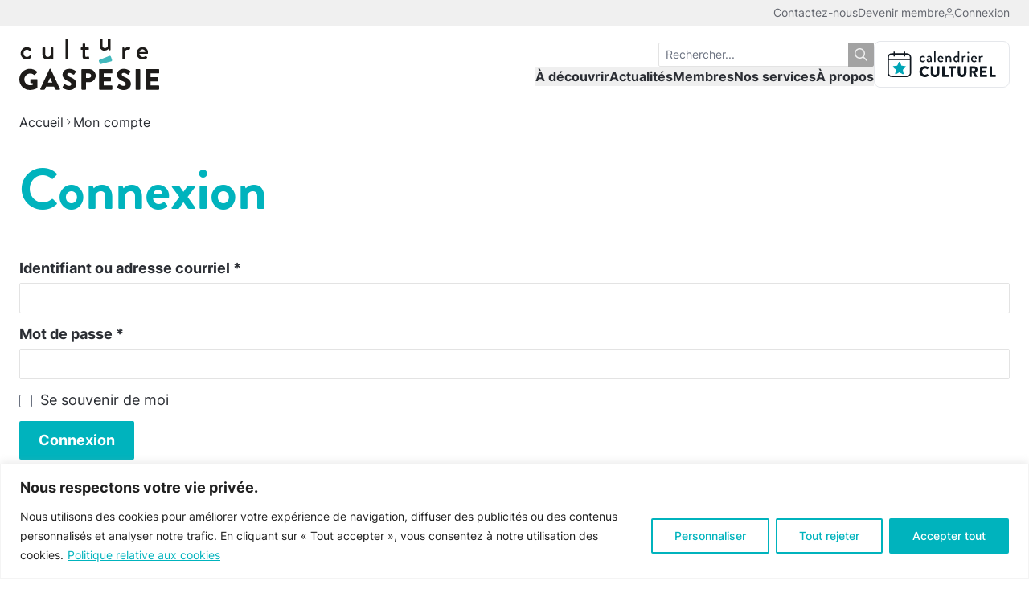

--- FILE ---
content_type: text/html; charset=UTF-8
request_url: https://culturegaspesie.org/mon-compte/?redirect=/article/performer/simon-labbe/
body_size: 25132
content:
<!DOCTYPE html>
<html lang="fr-CA">
<head>
	<meta charset="utf-8">
	<meta http-equiv="X-UA-Compatible" content="IE=edge,chrome=1">
<script type="text/javascript">
/* <![CDATA[ */
var gform;gform||(document.addEventListener("gform_main_scripts_loaded",function(){gform.scriptsLoaded=!0}),document.addEventListener("gform/theme/scripts_loaded",function(){gform.themeScriptsLoaded=!0}),window.addEventListener("DOMContentLoaded",function(){gform.domLoaded=!0}),gform={domLoaded:!1,scriptsLoaded:!1,themeScriptsLoaded:!1,isFormEditor:()=>"function"==typeof InitializeEditor,callIfLoaded:function(o){return!(!gform.domLoaded||!gform.scriptsLoaded||!gform.themeScriptsLoaded&&!gform.isFormEditor()||(gform.isFormEditor()&&console.warn("The use of gform.initializeOnLoaded() is deprecated in the form editor context and will be removed in Gravity Forms 3.1."),o(),0))},initializeOnLoaded:function(o){gform.callIfLoaded(o)||(document.addEventListener("gform_main_scripts_loaded",()=>{gform.scriptsLoaded=!0,gform.callIfLoaded(o)}),document.addEventListener("gform/theme/scripts_loaded",()=>{gform.themeScriptsLoaded=!0,gform.callIfLoaded(o)}),window.addEventListener("DOMContentLoaded",()=>{gform.domLoaded=!0,gform.callIfLoaded(o)}))},hooks:{action:{},filter:{}},addAction:function(o,r,e,t){gform.addHook("action",o,r,e,t)},addFilter:function(o,r,e,t){gform.addHook("filter",o,r,e,t)},doAction:function(o){gform.doHook("action",o,arguments)},applyFilters:function(o){return gform.doHook("filter",o,arguments)},removeAction:function(o,r){gform.removeHook("action",o,r)},removeFilter:function(o,r,e){gform.removeHook("filter",o,r,e)},addHook:function(o,r,e,t,n){null==gform.hooks[o][r]&&(gform.hooks[o][r]=[]);var d=gform.hooks[o][r];null==n&&(n=r+"_"+d.length),gform.hooks[o][r].push({tag:n,callable:e,priority:t=null==t?10:t})},doHook:function(r,o,e){var t;if(e=Array.prototype.slice.call(e,1),null!=gform.hooks[r][o]&&((o=gform.hooks[r][o]).sort(function(o,r){return o.priority-r.priority}),o.forEach(function(o){"function"!=typeof(t=o.callable)&&(t=window[t]),"action"==r?t.apply(null,e):e[0]=t.apply(null,e)})),"filter"==r)return e[0]},removeHook:function(o,r,t,n){var e;null!=gform.hooks[o][r]&&(e=(e=gform.hooks[o][r]).filter(function(o,r,e){return!!(null!=n&&n!=o.tag||null!=t&&t!=o.priority)}),gform.hooks[o][r]=e)}});
/* ]]> */
</script>

	<meta name="viewport" content="width=device-width, initial-scale=1, shrink-to-fit=no">
	<meta name='robots' content='noindex, follow' />

	<!-- This site is optimized with the Yoast SEO plugin v26.0 - https://yoast.com/wordpress/plugins/seo/ -->
	<title>Mon compte - Culture Gaspésie</title>
	<meta name="description" content="Connectez-vous à votre compte membre de Culture Gaspésie." />
	<link rel="canonical" href="https://culturegaspesie.org/mon-compte/" />
	<meta property="og:locale" content="fr_CA" />
	<meta property="og:type" content="article" />
	<meta property="og:title" content="Mon compte - Culture Gaspésie" />
	<meta property="og:description" content="Connectez-vous à votre compte membre de Culture Gaspésie." />
	<meta property="og:url" content="https://culturegaspesie.org/mon-compte/" />
	<meta property="og:site_name" content="Culture Gaspésie" />
	<meta property="article:modified_time" content="2023-03-31T20:14:35+00:00" />
	<meta name="twitter:card" content="summary_large_image" />
	<script type="application/ld+json" class="yoast-schema-graph">{"@context":"https://schema.org","@graph":[{"@type":"WebPage","@id":"https://culturegaspesie.org/mon-compte/","url":"https://culturegaspesie.org/mon-compte/","name":"Mon compte - Culture Gaspésie","isPartOf":{"@id":"https://culturegaspesie.org/#website"},"datePublished":"2022-03-23T01:56:00+00:00","dateModified":"2023-03-31T20:14:35+00:00","description":"Connectez-vous à votre compte membre de Culture Gaspésie.","breadcrumb":{"@id":"https://culturegaspesie.org/mon-compte/#breadcrumb"},"inLanguage":"fr-CA","potentialAction":[{"@type":"ReadAction","target":["https://culturegaspesie.org/mon-compte/"]}]},{"@type":"BreadcrumbList","@id":"https://culturegaspesie.org/mon-compte/#breadcrumb","itemListElement":[{"@type":"ListItem","position":1,"name":"Accueil","item":"https://culturegaspesie.org/"},{"@type":"ListItem","position":2,"name":"Mon compte"}]},{"@type":"WebSite","@id":"https://culturegaspesie.org/#website","url":"https://culturegaspesie.org/","name":"Culture Gaspésie","description":"L&#039;énergie créative","publisher":{"@id":"https://culturegaspesie.org/#organization"},"potentialAction":[{"@type":"SearchAction","target":{"@type":"EntryPoint","urlTemplate":"https://culturegaspesie.org/?s={search_term_string}"},"query-input":{"@type":"PropertyValueSpecification","valueRequired":true,"valueName":"search_term_string"}}],"inLanguage":"fr-CA"},{"@type":"Organization","@id":"https://culturegaspesie.org/#organization","name":"Culture Gaspésie","url":"https://culturegaspesie.org/","logo":{"@type":"ImageObject","inLanguage":"fr-CA","@id":"https://culturegaspesie.org/#/schema/logo/image/","url":"https://culturegaspesie.org/wp-content/uploads/2022/04/logo-culturegaspesie.svg","contentUrl":"https://culturegaspesie.org/wp-content/uploads/2022/04/logo-culturegaspesie.svg","width":651,"height":239,"caption":"Culture Gaspésie"},"image":{"@id":"https://culturegaspesie.org/#/schema/logo/image/"}}]}</script>
	<!-- / Yoast SEO plugin. -->


<style id='wp-img-auto-sizes-contain-inline-css' type='text/css'>
img:is([sizes=auto i],[sizes^="auto," i]){contain-intrinsic-size:3000px 1500px}
/*# sourceURL=wp-img-auto-sizes-contain-inline-css */
</style>
<link rel='stylesheet' id='woocommerce-smallscreen-css' href='https://culturegaspesie.org/wp-content/plugins/woocommerce/assets/css/woocommerce-smallscreen.css' type='text/css' media='only screen and (max-width: 768px)' />
<style id='woocommerce-inline-inline-css' type='text/css'>
.woocommerce form .form-row .required { visibility: visible; }
/*# sourceURL=woocommerce-inline-inline-css */
</style>
<link rel='stylesheet' id='brands-styles-css' href='https://culturegaspesie.org/wp-content/plugins/woocommerce/assets/css/brands.css' type='text/css' media='all' />
<link rel='stylesheet' id='wc-memberships-frontend-css' href='https://culturegaspesie.org/wp-content/plugins/woocommerce-memberships/assets/css/frontend/wc-memberships-frontend.min.css' type='text/css' media='all' />
<link rel='stylesheet' id='dashicons-css' href='https://culturegaspesie.org/wp-includes/css/dashicons.min.css' type='text/css' media='all' />
<link rel='stylesheet' id='acf-global-css' href='https://culturegaspesie.org/wp-content/plugins/advanced-custom-fields-pro/assets/build/css/acf-global.min.css' type='text/css' media='all' />
<link rel='stylesheet' id='acf-input-css' href='https://culturegaspesie.org/wp-content/plugins/advanced-custom-fields-pro/assets/build/css/acf-input.min.css' type='text/css' media='all' />
<link rel='stylesheet' id='cg-css' href='https://culturegaspesie.org/wp-content/themes/cg/assets/css/main.css' type='text/css' media='all' />
<link rel='stylesheet' id='js_composer_custom_css-css' href='//culturegaspesie.org/wp-content/uploads/js_composer/custom.css' type='text/css' media='all' />
<script type="text/javascript" id="cookie-law-info-js-extra">
/* <![CDATA[ */
var _ckyConfig = {"_ipData":[],"_assetsURL":"https://culturegaspesie.org/wp-content/plugins/cookie-law-info/lite/frontend/images/","_publicURL":"https://culturegaspesie.org","_expiry":"365","_categories":[{"name":"N\u00e9cessaire","slug":"necessary","isNecessary":true,"ccpaDoNotSell":true,"cookies":[{"cookieID":"cookieyes-consent","domain":"culturegaspesie.org","provider":""},{"cookieID":"_GRECAPTCHA","domain":"www.google.com","provider":""},{"cookieID":"__stripe_mid","domain":".culturegaspesie.org","provider":""},{"cookieID":"__stripe_sid","domain":".culturegaspesie.org","provider":""},{"cookieID":"__cf_bm","domain":".vimeo.com","provider":""},{"cookieID":"TS01*","domain":".www.lafabriqueculturelle.tv","provider":""},{"cookieID":"m","domain":"m.stripe.com","provider":""},{"cookieID":"TS4738586a027","domain":".www.lafabriqueculturelle.tv","provider":""},{"cookieID":"TS8f28a1ae027","domain":"static.tele.quebec","provider":""},{"cookieID":"TqVp_SESSION","domain":".telequebec.tv","provider":""},{"cookieID":"Tq_USR_Guid","domain":".telequebec.tv","provider":""},{"cookieID":"Tq_USR_Group","domain":".telequebec.tv","provider":""},{"cookieID":"_tq_vh_v","domain":".telequebec.tv","provider":""},{"cookieID":"_hjIncludedInSessionSample_1561696","domain":".lafabriqueculturelle.tv","provider":""}],"active":true,"defaultConsent":{"gdpr":true,"ccpa":true}},{"name":"Fonctionnelle","slug":"functional","isNecessary":false,"ccpaDoNotSell":true,"cookies":[{"cookieID":"_hjAbsoluteSessionInProgress","domain":".lafabriqueculturelle.tv","provider":""}],"active":true,"defaultConsent":{"gdpr":false,"ccpa":false}},{"name":"Analytique","slug":"analytics","isNecessary":false,"ccpaDoNotSell":true,"cookies":[{"cookieID":"_ga_*","domain":".culturegaspesie.org","provider":""},{"cookieID":"_ga","domain":".culturegaspesie.org","provider":""},{"cookieID":"_gid","domain":".culturegaspesie.org","provider":""},{"cookieID":"_gat_gtag_UA_*","domain":".culturegaspesie.org","provider":""},{"cookieID":"UID","domain":".scorecardresearch.com","provider":""},{"cookieID":"_hjFirstSeen","domain":".lafabriqueculturelle.tv","provider":""},{"cookieID":"_hjSession_*","domain":".lafabriqueculturelle.tv","provider":""},{"cookieID":"_hjSessionUser_*","domain":".lafabriqueculturelle.tv","provider":""},{"cookieID":"CONSENT","domain":".youtube.com","provider":""},{"cookieID":"_hjRecordingEnabled","domain":"lafabriqueculturelle.tv","provider":""},{"cookieID":"VISITOR_PRIVACY_METADATA","domain":".youtube.com","provider":""}],"active":true,"defaultConsent":{"gdpr":false,"ccpa":false}},{"name":"Performance","slug":"performance","isNecessary":false,"ccpaDoNotSell":true,"cookies":[],"active":true,"defaultConsent":{"gdpr":false,"ccpa":false}},{"name":"Publicit\u00e9","slug":"advertisement","isNecessary":false,"ccpaDoNotSell":true,"cookies":[{"cookieID":"YSC","domain":".youtube.com","provider":""},{"cookieID":"VISITOR_INFO1_LIVE","domain":".youtube.com","provider":""},{"cookieID":"yt-remote-device-id","domain":"youtube.com","provider":""},{"cookieID":"yt-remote-connected-devices","domain":"youtube.com","provider":""}],"active":true,"defaultConsent":{"gdpr":false,"ccpa":false}}],"_activeLaw":"gdpr","_rootDomain":"","_block":"1","_showBanner":"1","_bannerConfig":{"settings":{"type":"banner","preferenceCenterType":"popup","position":"bottom","applicableLaw":"gdpr"},"behaviours":{"reloadBannerOnAccept":false,"loadAnalyticsByDefault":false,"animations":{"onLoad":"animate","onHide":"sticky"}},"config":{"revisitConsent":{"status":false,"tag":"revisit-consent","position":"bottom-left","meta":{"url":"#"},"styles":{"background-color":"#00b3bd"},"elements":{"title":{"type":"text","tag":"revisit-consent-title","status":true,"styles":{"color":"#0056a7"}}}},"preferenceCenter":{"toggle":{"status":true,"tag":"detail-category-toggle","type":"toggle","states":{"active":{"styles":{"background-color":"#1863DC"}},"inactive":{"styles":{"background-color":"#D0D5D2"}}}}},"categoryPreview":{"status":false,"toggle":{"status":true,"tag":"detail-category-preview-toggle","type":"toggle","states":{"active":{"styles":{"background-color":"#1863DC"}},"inactive":{"styles":{"background-color":"#D0D5D2"}}}}},"videoPlaceholder":{"status":true,"styles":{"background-color":"#000000","border-color":"#000000","color":"#ffffff"}},"readMore":{"status":true,"tag":"readmore-button","type":"link","meta":{"noFollow":true,"newTab":true},"styles":{"color":"#00b3bd","background-color":"transparent","border-color":"transparent"}},"auditTable":{"status":true},"optOption":{"status":true,"toggle":{"status":true,"tag":"optout-option-toggle","type":"toggle","states":{"active":{"styles":{"background-color":"#1863dc"}},"inactive":{"styles":{"background-color":"#FFFFFF"}}}}}}},"_version":"3.3.5","_logConsent":"1","_tags":[{"tag":"accept-button","styles":{"color":"#FFFFFF","background-color":"#00b3bd","border-color":"#00b3bd"}},{"tag":"reject-button","styles":{"color":"#00b3bd","background-color":"transparent","border-color":"#00b3bd"}},{"tag":"settings-button","styles":{"color":"#00b3bd","background-color":"transparent","border-color":"#00b3bd"}},{"tag":"readmore-button","styles":{"color":"#00b3bd","background-color":"transparent","border-color":"transparent"}},{"tag":"donotsell-button","styles":{"color":"#1863DC","background-color":"transparent","border-color":"transparent"}},{"tag":"accept-button","styles":{"color":"#FFFFFF","background-color":"#00b3bd","border-color":"#00b3bd"}},{"tag":"revisit-consent","styles":{"background-color":"#00b3bd"}}],"_shortCodes":[{"key":"cky_readmore","content":"\u003Ca href=\"https://culturegaspesie.org/politique-de-confidentialite/\" class=\"cky-policy\" aria-label=\"Politique relative aux cookies\" target=\"_blank\" rel=\"noopener\" data-cky-tag=\"readmore-button\"\u003EPolitique relative aux cookies\u003C/a\u003E","tag":"readmore-button","status":true,"attributes":{"rel":"nofollow","target":"_blank"}},{"key":"cky_show_desc","content":"\u003Cbutton class=\"cky-show-desc-btn\" data-cky-tag=\"show-desc-button\" aria-label=\"Afficher plus\"\u003EAfficher plus\u003C/button\u003E","tag":"show-desc-button","status":true,"attributes":[]},{"key":"cky_hide_desc","content":"\u003Cbutton class=\"cky-show-desc-btn\" data-cky-tag=\"hide-desc-button\" aria-label=\"Afficher moins\"\u003EAfficher moins\u003C/button\u003E","tag":"hide-desc-button","status":true,"attributes":[]},{"key":"cky_category_toggle_label","content":"[cky_{{status}}_category_label] [cky_preference_{{category_slug}}_title]","tag":"","status":true,"attributes":[]},{"key":"cky_enable_category_label","content":"Activer","tag":"","status":true,"attributes":[]},{"key":"cky_disable_category_label","content":"D\u00e9sactiver","tag":"","status":true,"attributes":[]},{"key":"cky_video_placeholder","content":"\u003Cdiv class=\"video-placeholder-normal\" data-cky-tag=\"video-placeholder\" id=\"[UNIQUEID]\"\u003E\u003Cp class=\"video-placeholder-text-normal\" data-cky-tag=\"placeholder-title\"\u003EVeuillez accepter le consentement des cookies\u003C/p\u003E\u003C/div\u003E","tag":"","status":true,"attributes":[]},{"key":"cky_enable_optout_label","content":"Activer","tag":"","status":true,"attributes":[]},{"key":"cky_disable_optout_label","content":"D\u00e9sactiver","tag":"","status":true,"attributes":[]},{"key":"cky_optout_toggle_label","content":"[cky_{{status}}_optout_label] [cky_optout_option_title]","tag":"","status":true,"attributes":[]},{"key":"cky_optout_option_title","content":"Ne pas vendre ou partager mes informations personnelles","tag":"","status":true,"attributes":[]},{"key":"cky_optout_close_label","content":"Fermer","tag":"","status":true,"attributes":[]},{"key":"cky_preference_close_label","content":"Fermer","tag":"","status":true,"attributes":[]}],"_rtl":"","_language":"fr","_providersToBlock":[]};
var _ckyStyles = {"css":".cky-overlay{background: #000000; opacity: 0.4; position: fixed; top: 0; left: 0; width: 100%; height: 100%; z-index: 99999999;}.cky-hide{display: none;}.cky-btn-revisit-wrapper{display: flex; align-items: center; justify-content: center; background: #0056a7; width: 45px; height: 45px; border-radius: 50%; position: fixed; z-index: 999999; cursor: pointer;}.cky-revisit-bottom-left{bottom: 15px; left: 15px;}.cky-revisit-bottom-right{bottom: 15px; right: 15px;}.cky-btn-revisit-wrapper .cky-btn-revisit{display: flex; align-items: center; justify-content: center; background: none; border: none; cursor: pointer; position: relative; margin: 0; padding: 0;}.cky-btn-revisit-wrapper .cky-btn-revisit img{max-width: fit-content; margin: 0; height: 30px; width: 30px;}.cky-revisit-bottom-left:hover::before{content: attr(data-tooltip); position: absolute; background: #4e4b66; color: #ffffff; left: calc(100% + 7px); font-size: 12px; line-height: 16px; width: max-content; padding: 4px 8px; border-radius: 4px;}.cky-revisit-bottom-left:hover::after{position: absolute; content: \"\"; border: 5px solid transparent; left: calc(100% + 2px); border-left-width: 0; border-right-color: #4e4b66;}.cky-revisit-bottom-right:hover::before{content: attr(data-tooltip); position: absolute; background: #4e4b66; color: #ffffff; right: calc(100% + 7px); font-size: 12px; line-height: 16px; width: max-content; padding: 4px 8px; border-radius: 4px;}.cky-revisit-bottom-right:hover::after{position: absolute; content: \"\"; border: 5px solid transparent; right: calc(100% + 2px); border-right-width: 0; border-left-color: #4e4b66;}.cky-revisit-hide{display: none;}.cky-consent-container{position: fixed; width: 100%; box-sizing: border-box; z-index: 9999999;}.cky-consent-container .cky-consent-bar{background: #ffffff; border: 1px solid; padding: 16.5px 24px; box-shadow: 0 -1px 10px 0 #acabab4d;}.cky-banner-bottom{bottom: 0; left: 0;}.cky-banner-top{top: 0; left: 0;}.cky-custom-brand-logo-wrapper .cky-custom-brand-logo{width: 100px; height: auto; margin: 0 0 12px 0;}.cky-notice .cky-title{color: #212121; font-weight: 700; font-size: 18px; line-height: 24px; margin: 0 0 12px 0;}.cky-notice-group{display: flex; justify-content: space-between; align-items: center; font-size: 14px; line-height: 24px; font-weight: 400;}.cky-notice-des *,.cky-preference-content-wrapper *,.cky-accordion-header-des *,.cky-gpc-wrapper .cky-gpc-desc *{font-size: 14px;}.cky-notice-des{color: #212121; font-size: 14px; line-height: 24px; font-weight: 400;}.cky-notice-des img{height: 25px; width: 25px;}.cky-consent-bar .cky-notice-des p,.cky-gpc-wrapper .cky-gpc-desc p,.cky-preference-body-wrapper .cky-preference-content-wrapper p,.cky-accordion-header-wrapper .cky-accordion-header-des p,.cky-cookie-des-table li div:last-child p{color: inherit; margin-top: 0; overflow-wrap: break-word;}.cky-notice-des P:last-child,.cky-preference-content-wrapper p:last-child,.cky-cookie-des-table li div:last-child p:last-child,.cky-gpc-wrapper .cky-gpc-desc p:last-child{margin-bottom: 0;}.cky-notice-des a.cky-policy,.cky-notice-des button.cky-policy{font-size: 14px; color: #1863dc; white-space: nowrap; cursor: pointer; background: transparent; border: 1px solid; text-decoration: underline;}.cky-notice-des button.cky-policy{padding: 0;}.cky-notice-des a.cky-policy:focus-visible,.cky-notice-des button.cky-policy:focus-visible,.cky-preference-content-wrapper .cky-show-desc-btn:focus-visible,.cky-accordion-header .cky-accordion-btn:focus-visible,.cky-preference-header .cky-btn-close:focus-visible,.cky-switch input[type=\"checkbox\"]:focus-visible,.cky-footer-wrapper a:focus-visible,.cky-btn:focus-visible{outline: 2px solid #1863dc; outline-offset: 2px;}.cky-btn:focus:not(:focus-visible),.cky-accordion-header .cky-accordion-btn:focus:not(:focus-visible),.cky-preference-content-wrapper .cky-show-desc-btn:focus:not(:focus-visible),.cky-btn-revisit-wrapper .cky-btn-revisit:focus:not(:focus-visible),.cky-preference-header .cky-btn-close:focus:not(:focus-visible),.cky-consent-bar .cky-banner-btn-close:focus:not(:focus-visible){outline: 0;}button.cky-show-desc-btn:not(:hover):not(:active){color: #1863dc; background: transparent;}button.cky-accordion-btn:not(:hover):not(:active),button.cky-banner-btn-close:not(:hover):not(:active),button.cky-btn-close:not(:hover):not(:active),button.cky-btn-revisit:not(:hover):not(:active){background: transparent;}.cky-consent-bar button:hover,.cky-modal.cky-modal-open button:hover,.cky-consent-bar button:focus,.cky-modal.cky-modal-open button:focus{text-decoration: none;}.cky-notice-btn-wrapper{display: flex; justify-content: center; align-items: center; margin-left: 15px;}.cky-notice-btn-wrapper .cky-btn{text-shadow: none; box-shadow: none;}.cky-btn{font-size: 14px; font-family: inherit; line-height: 24px; padding: 8px 27px; font-weight: 500; margin: 0 8px 0 0; border-radius: 2px; white-space: nowrap; cursor: pointer; text-align: center; text-transform: none; min-height: 0;}.cky-btn:hover{opacity: 0.8;}.cky-btn-customize{color: #1863dc; background: transparent; border: 2px solid #1863dc;}.cky-btn-reject{color: #1863dc; background: transparent; border: 2px solid #1863dc;}.cky-btn-accept{background: #1863dc; color: #ffffff; border: 2px solid #1863dc;}.cky-btn:last-child{margin-right: 0;}@media (max-width: 768px){.cky-notice-group{display: block;}.cky-notice-btn-wrapper{margin-left: 0;}.cky-notice-btn-wrapper .cky-btn{flex: auto; max-width: 100%; margin-top: 10px; white-space: unset;}}@media (max-width: 576px){.cky-notice-btn-wrapper{flex-direction: column;}.cky-custom-brand-logo-wrapper, .cky-notice .cky-title, .cky-notice-des, .cky-notice-btn-wrapper{padding: 0 28px;}.cky-consent-container .cky-consent-bar{padding: 16.5px 0;}.cky-notice-des{max-height: 40vh; overflow-y: scroll;}.cky-notice-btn-wrapper .cky-btn{width: 100%; padding: 8px; margin-right: 0;}.cky-notice-btn-wrapper .cky-btn-accept{order: 1;}.cky-notice-btn-wrapper .cky-btn-reject{order: 3;}.cky-notice-btn-wrapper .cky-btn-customize{order: 2;}}@media (max-width: 425px){.cky-custom-brand-logo-wrapper, .cky-notice .cky-title, .cky-notice-des, .cky-notice-btn-wrapper{padding: 0 24px;}.cky-notice-btn-wrapper{flex-direction: column;}.cky-btn{width: 100%; margin: 10px 0 0 0;}.cky-notice-btn-wrapper .cky-btn-customize{order: 2;}.cky-notice-btn-wrapper .cky-btn-reject{order: 3;}.cky-notice-btn-wrapper .cky-btn-accept{order: 1; margin-top: 16px;}}@media (max-width: 352px){.cky-notice .cky-title{font-size: 16px;}.cky-notice-des *{font-size: 12px;}.cky-notice-des, .cky-btn{font-size: 12px;}}.cky-modal.cky-modal-open{display: flex; visibility: visible; -webkit-transform: translate(-50%, -50%); -moz-transform: translate(-50%, -50%); -ms-transform: translate(-50%, -50%); -o-transform: translate(-50%, -50%); transform: translate(-50%, -50%); top: 50%; left: 50%; transition: all 1s ease;}.cky-modal{box-shadow: 0 32px 68px rgba(0, 0, 0, 0.3); margin: 0 auto; position: fixed; max-width: 100%; background: #ffffff; top: 50%; box-sizing: border-box; border-radius: 6px; z-index: 999999999; color: #212121; -webkit-transform: translate(-50%, 100%); -moz-transform: translate(-50%, 100%); -ms-transform: translate(-50%, 100%); -o-transform: translate(-50%, 100%); transform: translate(-50%, 100%); visibility: hidden; transition: all 0s ease;}.cky-preference-center{max-height: 79vh; overflow: hidden; width: 845px; overflow: hidden; flex: 1 1 0; display: flex; flex-direction: column; border-radius: 6px;}.cky-preference-header{display: flex; align-items: center; justify-content: space-between; padding: 22px 24px; border-bottom: 1px solid;}.cky-preference-header .cky-preference-title{font-size: 18px; font-weight: 700; line-height: 24px;}.cky-preference-header .cky-btn-close{margin: 0; cursor: pointer; vertical-align: middle; padding: 0; background: none; border: none; width: auto; height: auto; min-height: 0; line-height: 0; text-shadow: none; box-shadow: none;}.cky-preference-header .cky-btn-close img{margin: 0; height: 10px; width: 10px;}.cky-preference-body-wrapper{padding: 0 24px; flex: 1; overflow: auto; box-sizing: border-box;}.cky-preference-content-wrapper,.cky-gpc-wrapper .cky-gpc-desc{font-size: 14px; line-height: 24px; font-weight: 400; padding: 12px 0;}.cky-preference-content-wrapper{border-bottom: 1px solid;}.cky-preference-content-wrapper img{height: 25px; width: 25px;}.cky-preference-content-wrapper .cky-show-desc-btn{font-size: 14px; font-family: inherit; color: #1863dc; text-decoration: none; line-height: 24px; padding: 0; margin: 0; white-space: nowrap; cursor: pointer; background: transparent; border-color: transparent; text-transform: none; min-height: 0; text-shadow: none; box-shadow: none;}.cky-accordion-wrapper{margin-bottom: 10px;}.cky-accordion{border-bottom: 1px solid;}.cky-accordion:last-child{border-bottom: none;}.cky-accordion .cky-accordion-item{display: flex; margin-top: 10px;}.cky-accordion .cky-accordion-body{display: none;}.cky-accordion.cky-accordion-active .cky-accordion-body{display: block; padding: 0 22px; margin-bottom: 16px;}.cky-accordion-header-wrapper{cursor: pointer; width: 100%;}.cky-accordion-item .cky-accordion-header{display: flex; justify-content: space-between; align-items: center;}.cky-accordion-header .cky-accordion-btn{font-size: 16px; font-family: inherit; color: #212121; line-height: 24px; background: none; border: none; font-weight: 700; padding: 0; margin: 0; cursor: pointer; text-transform: none; min-height: 0; text-shadow: none; box-shadow: none;}.cky-accordion-header .cky-always-active{color: #008000; font-weight: 600; line-height: 24px; font-size: 14px;}.cky-accordion-header-des{font-size: 14px; line-height: 24px; margin: 10px 0 16px 0;}.cky-accordion-chevron{margin-right: 22px; position: relative; cursor: pointer;}.cky-accordion-chevron-hide{display: none;}.cky-accordion .cky-accordion-chevron i::before{content: \"\"; position: absolute; border-right: 1.4px solid; border-bottom: 1.4px solid; border-color: inherit; height: 6px; width: 6px; -webkit-transform: rotate(-45deg); -moz-transform: rotate(-45deg); -ms-transform: rotate(-45deg); -o-transform: rotate(-45deg); transform: rotate(-45deg); transition: all 0.2s ease-in-out; top: 8px;}.cky-accordion.cky-accordion-active .cky-accordion-chevron i::before{-webkit-transform: rotate(45deg); -moz-transform: rotate(45deg); -ms-transform: rotate(45deg); -o-transform: rotate(45deg); transform: rotate(45deg);}.cky-audit-table{background: #f4f4f4; border-radius: 6px;}.cky-audit-table .cky-empty-cookies-text{color: inherit; font-size: 12px; line-height: 24px; margin: 0; padding: 10px;}.cky-audit-table .cky-cookie-des-table{font-size: 12px; line-height: 24px; font-weight: normal; padding: 15px 10px; border-bottom: 1px solid; border-bottom-color: inherit; margin: 0;}.cky-audit-table .cky-cookie-des-table:last-child{border-bottom: none;}.cky-audit-table .cky-cookie-des-table li{list-style-type: none; display: flex; padding: 3px 0;}.cky-audit-table .cky-cookie-des-table li:first-child{padding-top: 0;}.cky-cookie-des-table li div:first-child{width: 100px; font-weight: 600; word-break: break-word; word-wrap: break-word;}.cky-cookie-des-table li div:last-child{flex: 1; word-break: break-word; word-wrap: break-word; margin-left: 8px;}.cky-footer-shadow{display: block; width: 100%; height: 40px; background: linear-gradient(180deg, rgba(255, 255, 255, 0) 0%, #ffffff 100%); position: absolute; bottom: calc(100% - 1px);}.cky-footer-wrapper{position: relative;}.cky-prefrence-btn-wrapper{display: flex; flex-wrap: wrap; align-items: center; justify-content: center; padding: 22px 24px; border-top: 1px solid;}.cky-prefrence-btn-wrapper .cky-btn{flex: auto; max-width: 100%; text-shadow: none; box-shadow: none;}.cky-btn-preferences{color: #1863dc; background: transparent; border: 2px solid #1863dc;}.cky-preference-header,.cky-preference-body-wrapper,.cky-preference-content-wrapper,.cky-accordion-wrapper,.cky-accordion,.cky-accordion-wrapper,.cky-footer-wrapper,.cky-prefrence-btn-wrapper{border-color: inherit;}@media (max-width: 845px){.cky-modal{max-width: calc(100% - 16px);}}@media (max-width: 576px){.cky-modal{max-width: 100%;}.cky-preference-center{max-height: 100vh;}.cky-prefrence-btn-wrapper{flex-direction: column;}.cky-accordion.cky-accordion-active .cky-accordion-body{padding-right: 0;}.cky-prefrence-btn-wrapper .cky-btn{width: 100%; margin: 10px 0 0 0;}.cky-prefrence-btn-wrapper .cky-btn-reject{order: 3;}.cky-prefrence-btn-wrapper .cky-btn-accept{order: 1; margin-top: 0;}.cky-prefrence-btn-wrapper .cky-btn-preferences{order: 2;}}@media (max-width: 425px){.cky-accordion-chevron{margin-right: 15px;}.cky-notice-btn-wrapper{margin-top: 0;}.cky-accordion.cky-accordion-active .cky-accordion-body{padding: 0 15px;}}@media (max-width: 352px){.cky-preference-header .cky-preference-title{font-size: 16px;}.cky-preference-header{padding: 16px 24px;}.cky-preference-content-wrapper *, .cky-accordion-header-des *{font-size: 12px;}.cky-preference-content-wrapper, .cky-preference-content-wrapper .cky-show-more, .cky-accordion-header .cky-always-active, .cky-accordion-header-des, .cky-preference-content-wrapper .cky-show-desc-btn, .cky-notice-des a.cky-policy{font-size: 12px;}.cky-accordion-header .cky-accordion-btn{font-size: 14px;}}.cky-switch{display: flex;}.cky-switch input[type=\"checkbox\"]{position: relative; width: 44px; height: 24px; margin: 0; background: #d0d5d2; -webkit-appearance: none; border-radius: 50px; cursor: pointer; outline: 0; border: none; top: 0;}.cky-switch input[type=\"checkbox\"]:checked{background: #1863dc;}.cky-switch input[type=\"checkbox\"]:before{position: absolute; content: \"\"; height: 20px; width: 20px; left: 2px; bottom: 2px; border-radius: 50%; background-color: white; -webkit-transition: 0.4s; transition: 0.4s; margin: 0;}.cky-switch input[type=\"checkbox\"]:after{display: none;}.cky-switch input[type=\"checkbox\"]:checked:before{-webkit-transform: translateX(20px); -ms-transform: translateX(20px); transform: translateX(20px);}@media (max-width: 425px){.cky-switch input[type=\"checkbox\"]{width: 38px; height: 21px;}.cky-switch input[type=\"checkbox\"]:before{height: 17px; width: 17px;}.cky-switch input[type=\"checkbox\"]:checked:before{-webkit-transform: translateX(17px); -ms-transform: translateX(17px); transform: translateX(17px);}}.cky-consent-bar .cky-banner-btn-close{position: absolute; right: 9px; top: 5px; background: none; border: none; cursor: pointer; padding: 0; margin: 0; min-height: 0; line-height: 0; height: auto; width: auto; text-shadow: none; box-shadow: none;}.cky-consent-bar .cky-banner-btn-close img{height: 9px; width: 9px; margin: 0;}.cky-notice-btn-wrapper .cky-btn-do-not-sell{font-size: 14px; line-height: 24px; padding: 6px 0; margin: 0; font-weight: 500; background: none; border-radius: 2px; border: none; cursor: pointer; text-align: left; color: #1863dc; background: transparent; border-color: transparent; box-shadow: none; text-shadow: none;}.cky-consent-bar .cky-banner-btn-close:focus-visible,.cky-notice-btn-wrapper .cky-btn-do-not-sell:focus-visible,.cky-opt-out-btn-wrapper .cky-btn:focus-visible,.cky-opt-out-checkbox-wrapper input[type=\"checkbox\"].cky-opt-out-checkbox:focus-visible{outline: 2px solid #1863dc; outline-offset: 2px;}@media (max-width: 768px){.cky-notice-btn-wrapper{margin-left: 0; margin-top: 10px; justify-content: left;}.cky-notice-btn-wrapper .cky-btn-do-not-sell{padding: 0;}}@media (max-width: 352px){.cky-notice-btn-wrapper .cky-btn-do-not-sell, .cky-notice-des a.cky-policy{font-size: 12px;}}.cky-opt-out-wrapper{padding: 12px 0;}.cky-opt-out-wrapper .cky-opt-out-checkbox-wrapper{display: flex; align-items: center;}.cky-opt-out-checkbox-wrapper .cky-opt-out-checkbox-label{font-size: 16px; font-weight: 700; line-height: 24px; margin: 0 0 0 12px; cursor: pointer;}.cky-opt-out-checkbox-wrapper input[type=\"checkbox\"].cky-opt-out-checkbox{background-color: #ffffff; border: 1px solid black; width: 20px; height: 18.5px; margin: 0; -webkit-appearance: none; position: relative; display: flex; align-items: center; justify-content: center; border-radius: 2px; cursor: pointer;}.cky-opt-out-checkbox-wrapper input[type=\"checkbox\"].cky-opt-out-checkbox:checked{background-color: #1863dc; border: none;}.cky-opt-out-checkbox-wrapper input[type=\"checkbox\"].cky-opt-out-checkbox:checked::after{left: 6px; bottom: 4px; width: 7px; height: 13px; border: solid #ffffff; border-width: 0 3px 3px 0; border-radius: 2px; -webkit-transform: rotate(45deg); -ms-transform: rotate(45deg); transform: rotate(45deg); content: \"\"; position: absolute; box-sizing: border-box;}.cky-opt-out-checkbox-wrapper.cky-disabled .cky-opt-out-checkbox-label,.cky-opt-out-checkbox-wrapper.cky-disabled input[type=\"checkbox\"].cky-opt-out-checkbox{cursor: no-drop;}.cky-gpc-wrapper{margin: 0 0 0 32px;}.cky-footer-wrapper .cky-opt-out-btn-wrapper{display: flex; flex-wrap: wrap; align-items: center; justify-content: center; padding: 22px 24px;}.cky-opt-out-btn-wrapper .cky-btn{flex: auto; max-width: 100%; text-shadow: none; box-shadow: none;}.cky-opt-out-btn-wrapper .cky-btn-cancel{border: 1px solid #dedfe0; background: transparent; color: #858585;}.cky-opt-out-btn-wrapper .cky-btn-confirm{background: #1863dc; color: #ffffff; border: 1px solid #1863dc;}@media (max-width: 352px){.cky-opt-out-checkbox-wrapper .cky-opt-out-checkbox-label{font-size: 14px;}.cky-gpc-wrapper .cky-gpc-desc, .cky-gpc-wrapper .cky-gpc-desc *{font-size: 12px;}.cky-opt-out-checkbox-wrapper input[type=\"checkbox\"].cky-opt-out-checkbox{width: 16px; height: 16px;}.cky-opt-out-checkbox-wrapper input[type=\"checkbox\"].cky-opt-out-checkbox:checked::after{left: 5px; bottom: 4px; width: 3px; height: 9px;}.cky-gpc-wrapper{margin: 0 0 0 28px;}}.video-placeholder-youtube{background-size: 100% 100%; background-position: center; background-repeat: no-repeat; background-color: #b2b0b059; position: relative; display: flex; align-items: center; justify-content: center; max-width: 100%;}.video-placeholder-text-youtube{text-align: center; align-items: center; padding: 10px 16px; background-color: #000000cc; color: #ffffff; border: 1px solid; border-radius: 2px; cursor: pointer;}.video-placeholder-normal{background-image: url(\"/wp-content/plugins/cookie-law-info/lite/frontend/images/placeholder.svg\"); background-size: 80px; background-position: center; background-repeat: no-repeat; background-color: #b2b0b059; position: relative; display: flex; align-items: flex-end; justify-content: center; max-width: 100%;}.video-placeholder-text-normal{align-items: center; padding: 10px 16px; text-align: center; border: 1px solid; border-radius: 2px; cursor: pointer;}.cky-rtl{direction: rtl; text-align: right;}.cky-rtl .cky-banner-btn-close{left: 9px; right: auto;}.cky-rtl .cky-notice-btn-wrapper .cky-btn:last-child{margin-right: 8px;}.cky-rtl .cky-notice-btn-wrapper .cky-btn:first-child{margin-right: 0;}.cky-rtl .cky-notice-btn-wrapper{margin-left: 0; margin-right: 15px;}.cky-rtl .cky-prefrence-btn-wrapper .cky-btn{margin-right: 8px;}.cky-rtl .cky-prefrence-btn-wrapper .cky-btn:first-child{margin-right: 0;}.cky-rtl .cky-accordion .cky-accordion-chevron i::before{border: none; border-left: 1.4px solid; border-top: 1.4px solid; left: 12px;}.cky-rtl .cky-accordion.cky-accordion-active .cky-accordion-chevron i::before{-webkit-transform: rotate(-135deg); -moz-transform: rotate(-135deg); -ms-transform: rotate(-135deg); -o-transform: rotate(-135deg); transform: rotate(-135deg);}@media (max-width: 768px){.cky-rtl .cky-notice-btn-wrapper{margin-right: 0;}}@media (max-width: 576px){.cky-rtl .cky-notice-btn-wrapper .cky-btn:last-child{margin-right: 0;}.cky-rtl .cky-prefrence-btn-wrapper .cky-btn{margin-right: 0;}.cky-rtl .cky-accordion.cky-accordion-active .cky-accordion-body{padding: 0 22px 0 0;}}@media (max-width: 425px){.cky-rtl .cky-accordion.cky-accordion-active .cky-accordion-body{padding: 0 15px 0 0;}}.cky-rtl .cky-opt-out-btn-wrapper .cky-btn{margin-right: 12px;}.cky-rtl .cky-opt-out-btn-wrapper .cky-btn:first-child{margin-right: 0;}.cky-rtl .cky-opt-out-checkbox-wrapper .cky-opt-out-checkbox-label{margin: 0 12px 0 0;}"};
//# sourceURL=cookie-law-info-js-extra
/* ]]> */
</script>
<script type="text/javascript" src="https://culturegaspesie.org/wp-content/plugins/cookie-law-info/lite/frontend/js/script.min.js" id="cookie-law-info-js"></script>
<script type="text/javascript" src="https://culturegaspesie.org/wp-includes/js/jquery/jquery.min.js" id="jquery-core-js"></script>
<script type="text/javascript" src="https://culturegaspesie.org/wp-includes/js/jquery/jquery-migrate.min.js" id="jquery-migrate-js"></script>
<script type="text/javascript" src="https://culturegaspesie.org/wp-content/plugins/woocommerce/assets/js/jquery-blockui/jquery.blockUI.min.js" id="jquery-blockui-js" data-wp-strategy="defer"></script>
<script type="text/javascript" id="wc-add-to-cart-js-extra">
/* <![CDATA[ */
var wc_add_to_cart_params = {"ajax_url":"/wp-admin/admin-ajax.php","wc_ajax_url":"/?wc-ajax=%%endpoint%%","i18n_view_cart":"Voir le panier","cart_url":"https://culturegaspesie.org","is_cart":"","cart_redirect_after_add":"no"};
//# sourceURL=wc-add-to-cart-js-extra
/* ]]> */
</script>
<script type="text/javascript" src="https://culturegaspesie.org/wp-content/plugins/woocommerce/assets/js/frontend/add-to-cart.min.js" id="wc-add-to-cart-js" data-wp-strategy="defer"></script>
<script type="text/javascript" id="zxcvbn-async-js-extra">
/* <![CDATA[ */
var _zxcvbnSettings = {"src":"https://culturegaspesie.org/wp-includes/js/zxcvbn.min.js"};
//# sourceURL=zxcvbn-async-js-extra
/* ]]> */
</script>
<script type="text/javascript" src="https://culturegaspesie.org/wp-includes/js/zxcvbn-async.min.js" id="zxcvbn-async-js"></script>
<script type="text/javascript" src="https://culturegaspesie.org/wp-includes/js/dist/hooks.min.js" id="wp-hooks-js"></script>
<script type="text/javascript" src="https://culturegaspesie.org/wp-includes/js/dist/i18n.min.js" id="wp-i18n-js"></script>
<script type="text/javascript" id="wp-i18n-js-after">
/* <![CDATA[ */
wp.i18n.setLocaleData( { 'text direction\u0004ltr': [ 'ltr' ] } );
//# sourceURL=wp-i18n-js-after
/* ]]> */
</script>
<script type="text/javascript" id="password-strength-meter-js-extra">
/* <![CDATA[ */
var pwsL10n = {"unknown":"Force du mot de passe inconnue","short":"Tr\u00e8s faible","bad":"Faible","good":"Moyenne","strong":"Forte","mismatch":"Non concordance"};
//# sourceURL=password-strength-meter-js-extra
/* ]]> */
</script>
<script type="text/javascript" id="password-strength-meter-js-translations">
/* <![CDATA[ */
( function( domain, translations ) {
	var localeData = translations.locale_data[ domain ] || translations.locale_data.messages;
	localeData[""].domain = domain;
	wp.i18n.setLocaleData( localeData, domain );
} )( "default", {"translation-revision-date":"2025-04-29 15:18:18+0000","generator":"GlotPress\/4.0.3","domain":"messages","locale_data":{"messages":{"":{"domain":"messages","plural-forms":"nplurals=2; plural=n > 1;","lang":"fr_CA"},"%1$s is deprecated since version %2$s! Use %3$s instead. Please consider writing more inclusive code.":["%1$s est d\u00e9pr\u00e9ci\u00e9 depuis la version %2$s\u00a0! Utilisez %3$s \u00e0 la place. Pensons \u00e0 \u00e9crire du code plus inclusif."]}},"comment":{"reference":"wp-admin\/js\/password-strength-meter.js"}} );
//# sourceURL=password-strength-meter-js-translations
/* ]]> */
</script>
<script type="text/javascript" src="https://culturegaspesie.org/wp-admin/js/password-strength-meter.min.js" id="password-strength-meter-js"></script>
<script type="text/javascript" id="wc-password-strength-meter-js-extra">
/* <![CDATA[ */
var wc_password_strength_meter_params = {"min_password_strength":"3","stop_checkout":"","i18n_password_error":"Veuillez saisir un mot de passe plus complexe.","i18n_password_hint":"Astuce : le mot de passe devrait contenir au moins 12 caract\u00e8res. Pour le rendre plus s\u00fbr, utilisez des lettres en majuscule et minuscule, des nombres, et des symboles tels que!\"? $ % ^ & )."};
//# sourceURL=wc-password-strength-meter-js-extra
/* ]]> */
</script>
<script type="text/javascript" src="https://culturegaspesie.org/wp-content/plugins/woocommerce/assets/js/frontend/password-strength-meter.min.js" id="wc-password-strength-meter-js" defer="defer" data-wp-strategy="defer"></script>
<script type="text/javascript" src="https://culturegaspesie.org/wp-content/plugins/woocommerce/assets/js/frontend/account-i18n.min.js" id="wc-account-i18n-js" defer="defer" data-wp-strategy="defer"></script>
<script type="text/javascript" src="https://culturegaspesie.org/wp-content/plugins/woocommerce/assets/js/js-cookie/js.cookie.min.js" id="js-cookie-js" defer="defer" data-wp-strategy="defer"></script>
<script type="text/javascript" id="woocommerce-js-extra">
/* <![CDATA[ */
var woocommerce_params = {"ajax_url":"/wp-admin/admin-ajax.php","wc_ajax_url":"/?wc-ajax=%%endpoint%%","i18n_password_show":"Afficher le mot de passe","i18n_password_hide":"Cacher le mot de passe"};
//# sourceURL=woocommerce-js-extra
/* ]]> */
</script>
<script type="text/javascript" src="https://culturegaspesie.org/wp-content/plugins/woocommerce/assets/js/frontend/woocommerce.min.js" id="woocommerce-js" defer="defer" data-wp-strategy="defer"></script>
<script type="text/javascript" src="https://culturegaspesie.org/wp-content/plugins/js_composer/assets/js/vendors/woocommerce-add-to-cart.js" id="vc_woocommerce-add-to-cart-js-js"></script>
<script></script><!-- Google Tag Manager -->
<script>(function(w,d,s,l,i){w[l]=w[l]||[];w[l].push({'gtm.start':
new Date().getTime(),event:'gtm.js'});var f=d.getElementsByTagName(s)[0],
j=d.createElement(s),dl=l!='dataLayer'?'&l='+l:'';j.async=true;j.src=
'https://www.googletagmanager.com/gtm.js?id='+i+dl;f.parentNode.insertBefore(j,f);
})(window,document,'script','dataLayer','GTM-N3RVT8DV');</script>
<!-- End Google Tag Manager -->

<!-- Global site tag (gtag.js) - Google Analytics -->
<script async src="https://www.googletagmanager.com/gtag/js?id=UA-97122785-2"></script>
<script>
  window.dataLayer = window.dataLayer || [];
  function gtag () {dataLayer.push(arguments);}
  gtag('js', new Date());
  gtag('config', 'UA-97122785-2');
</script>

<!-- Meta Pixel Code -->
<script>
!function(f,b,e,v,n,t,s)
{if(f.fbq)return;n=f.fbq=function(){n.callMethod?
n.callMethod.apply(n,arguments):n.queue.push(arguments)};
if(!f._fbq)f._fbq=n;n.push=n;n.loaded=!0;n.version='2.0';
n.queue=[];t=b.createElement(e);t.async=!0;
t.src=v;s=b.getElementsByTagName(e)[0];
s.parentNode.insertBefore(t,s)}(window, document,'script',
'https://connect.facebook.net/en_US/fbevents.js');
fbq('init', '574666915163298');
fbq('track', 'PageView');
</script>
<noscript><img height="1" width="1" style="display:none"
src="https://www.facebook.com/tr?id=574666915163298&ev=PageView&noscript=1"
/></noscript>
<!-- End Meta Pixel Code -->

<script defer src="https://umami.websimple.com/script" data-website-id="ce55cd2c-6789-4805-8562-a7861a2a1242"></script>
<style id="cky-style-inline">[data-cky-tag]{visibility:hidden;}</style>	<noscript><style>.woocommerce-product-gallery{ opacity: 1 !important; }</style></noscript>
	<meta name="generator" content="Powered by WPBakery Page Builder - drag and drop page builder for WordPress."/>
<noscript><style> .wpb_animate_when_almost_visible { opacity: 1; }</style></noscript><link rel='stylesheet' id='wc-blocks-style-css' href='https://culturegaspesie.org/wp-content/plugins/woocommerce/assets/client/blocks/wc-blocks.css' type='text/css' media='all' />
<style id='global-styles-inline-css' type='text/css'>
:root{--wp--preset--aspect-ratio--square: 1;--wp--preset--aspect-ratio--4-3: 4/3;--wp--preset--aspect-ratio--3-4: 3/4;--wp--preset--aspect-ratio--3-2: 3/2;--wp--preset--aspect-ratio--2-3: 2/3;--wp--preset--aspect-ratio--16-9: 16/9;--wp--preset--aspect-ratio--9-16: 9/16;--wp--preset--color--black: #000000;--wp--preset--color--cyan-bluish-gray: #abb8c3;--wp--preset--color--white: #ffffff;--wp--preset--color--pale-pink: #f78da7;--wp--preset--color--vivid-red: #cf2e2e;--wp--preset--color--luminous-vivid-orange: #ff6900;--wp--preset--color--luminous-vivid-amber: #fcb900;--wp--preset--color--light-green-cyan: #7bdcb5;--wp--preset--color--vivid-green-cyan: #00d084;--wp--preset--color--pale-cyan-blue: #8ed1fc;--wp--preset--color--vivid-cyan-blue: #0693e3;--wp--preset--color--vivid-purple: #9b51e0;--wp--preset--gradient--vivid-cyan-blue-to-vivid-purple: linear-gradient(135deg,rgb(6,147,227) 0%,rgb(155,81,224) 100%);--wp--preset--gradient--light-green-cyan-to-vivid-green-cyan: linear-gradient(135deg,rgb(122,220,180) 0%,rgb(0,208,130) 100%);--wp--preset--gradient--luminous-vivid-amber-to-luminous-vivid-orange: linear-gradient(135deg,rgb(252,185,0) 0%,rgb(255,105,0) 100%);--wp--preset--gradient--luminous-vivid-orange-to-vivid-red: linear-gradient(135deg,rgb(255,105,0) 0%,rgb(207,46,46) 100%);--wp--preset--gradient--very-light-gray-to-cyan-bluish-gray: linear-gradient(135deg,rgb(238,238,238) 0%,rgb(169,184,195) 100%);--wp--preset--gradient--cool-to-warm-spectrum: linear-gradient(135deg,rgb(74,234,220) 0%,rgb(151,120,209) 20%,rgb(207,42,186) 40%,rgb(238,44,130) 60%,rgb(251,105,98) 80%,rgb(254,248,76) 100%);--wp--preset--gradient--blush-light-purple: linear-gradient(135deg,rgb(255,206,236) 0%,rgb(152,150,240) 100%);--wp--preset--gradient--blush-bordeaux: linear-gradient(135deg,rgb(254,205,165) 0%,rgb(254,45,45) 50%,rgb(107,0,62) 100%);--wp--preset--gradient--luminous-dusk: linear-gradient(135deg,rgb(255,203,112) 0%,rgb(199,81,192) 50%,rgb(65,88,208) 100%);--wp--preset--gradient--pale-ocean: linear-gradient(135deg,rgb(255,245,203) 0%,rgb(182,227,212) 50%,rgb(51,167,181) 100%);--wp--preset--gradient--electric-grass: linear-gradient(135deg,rgb(202,248,128) 0%,rgb(113,206,126) 100%);--wp--preset--gradient--midnight: linear-gradient(135deg,rgb(2,3,129) 0%,rgb(40,116,252) 100%);--wp--preset--font-size--small: 13px;--wp--preset--font-size--medium: 20px;--wp--preset--font-size--large: 36px;--wp--preset--font-size--x-large: 42px;--wp--preset--spacing--20: 0.44rem;--wp--preset--spacing--30: 0.67rem;--wp--preset--spacing--40: 1rem;--wp--preset--spacing--50: 1.5rem;--wp--preset--spacing--60: 2.25rem;--wp--preset--spacing--70: 3.38rem;--wp--preset--spacing--80: 5.06rem;--wp--preset--shadow--natural: 6px 6px 9px rgba(0, 0, 0, 0.2);--wp--preset--shadow--deep: 12px 12px 50px rgba(0, 0, 0, 0.4);--wp--preset--shadow--sharp: 6px 6px 0px rgba(0, 0, 0, 0.2);--wp--preset--shadow--outlined: 6px 6px 0px -3px rgb(255, 255, 255), 6px 6px rgb(0, 0, 0);--wp--preset--shadow--crisp: 6px 6px 0px rgb(0, 0, 0);}:where(.is-layout-flex){gap: 0.5em;}:where(.is-layout-grid){gap: 0.5em;}body .is-layout-flex{display: flex;}.is-layout-flex{flex-wrap: wrap;align-items: center;}.is-layout-flex > :is(*, div){margin: 0;}body .is-layout-grid{display: grid;}.is-layout-grid > :is(*, div){margin: 0;}:where(.wp-block-columns.is-layout-flex){gap: 2em;}:where(.wp-block-columns.is-layout-grid){gap: 2em;}:where(.wp-block-post-template.is-layout-flex){gap: 1.25em;}:where(.wp-block-post-template.is-layout-grid){gap: 1.25em;}.has-black-color{color: var(--wp--preset--color--black) !important;}.has-cyan-bluish-gray-color{color: var(--wp--preset--color--cyan-bluish-gray) !important;}.has-white-color{color: var(--wp--preset--color--white) !important;}.has-pale-pink-color{color: var(--wp--preset--color--pale-pink) !important;}.has-vivid-red-color{color: var(--wp--preset--color--vivid-red) !important;}.has-luminous-vivid-orange-color{color: var(--wp--preset--color--luminous-vivid-orange) !important;}.has-luminous-vivid-amber-color{color: var(--wp--preset--color--luminous-vivid-amber) !important;}.has-light-green-cyan-color{color: var(--wp--preset--color--light-green-cyan) !important;}.has-vivid-green-cyan-color{color: var(--wp--preset--color--vivid-green-cyan) !important;}.has-pale-cyan-blue-color{color: var(--wp--preset--color--pale-cyan-blue) !important;}.has-vivid-cyan-blue-color{color: var(--wp--preset--color--vivid-cyan-blue) !important;}.has-vivid-purple-color{color: var(--wp--preset--color--vivid-purple) !important;}.has-black-background-color{background-color: var(--wp--preset--color--black) !important;}.has-cyan-bluish-gray-background-color{background-color: var(--wp--preset--color--cyan-bluish-gray) !important;}.has-white-background-color{background-color: var(--wp--preset--color--white) !important;}.has-pale-pink-background-color{background-color: var(--wp--preset--color--pale-pink) !important;}.has-vivid-red-background-color{background-color: var(--wp--preset--color--vivid-red) !important;}.has-luminous-vivid-orange-background-color{background-color: var(--wp--preset--color--luminous-vivid-orange) !important;}.has-luminous-vivid-amber-background-color{background-color: var(--wp--preset--color--luminous-vivid-amber) !important;}.has-light-green-cyan-background-color{background-color: var(--wp--preset--color--light-green-cyan) !important;}.has-vivid-green-cyan-background-color{background-color: var(--wp--preset--color--vivid-green-cyan) !important;}.has-pale-cyan-blue-background-color{background-color: var(--wp--preset--color--pale-cyan-blue) !important;}.has-vivid-cyan-blue-background-color{background-color: var(--wp--preset--color--vivid-cyan-blue) !important;}.has-vivid-purple-background-color{background-color: var(--wp--preset--color--vivid-purple) !important;}.has-black-border-color{border-color: var(--wp--preset--color--black) !important;}.has-cyan-bluish-gray-border-color{border-color: var(--wp--preset--color--cyan-bluish-gray) !important;}.has-white-border-color{border-color: var(--wp--preset--color--white) !important;}.has-pale-pink-border-color{border-color: var(--wp--preset--color--pale-pink) !important;}.has-vivid-red-border-color{border-color: var(--wp--preset--color--vivid-red) !important;}.has-luminous-vivid-orange-border-color{border-color: var(--wp--preset--color--luminous-vivid-orange) !important;}.has-luminous-vivid-amber-border-color{border-color: var(--wp--preset--color--luminous-vivid-amber) !important;}.has-light-green-cyan-border-color{border-color: var(--wp--preset--color--light-green-cyan) !important;}.has-vivid-green-cyan-border-color{border-color: var(--wp--preset--color--vivid-green-cyan) !important;}.has-pale-cyan-blue-border-color{border-color: var(--wp--preset--color--pale-cyan-blue) !important;}.has-vivid-cyan-blue-border-color{border-color: var(--wp--preset--color--vivid-cyan-blue) !important;}.has-vivid-purple-border-color{border-color: var(--wp--preset--color--vivid-purple) !important;}.has-vivid-cyan-blue-to-vivid-purple-gradient-background{background: var(--wp--preset--gradient--vivid-cyan-blue-to-vivid-purple) !important;}.has-light-green-cyan-to-vivid-green-cyan-gradient-background{background: var(--wp--preset--gradient--light-green-cyan-to-vivid-green-cyan) !important;}.has-luminous-vivid-amber-to-luminous-vivid-orange-gradient-background{background: var(--wp--preset--gradient--luminous-vivid-amber-to-luminous-vivid-orange) !important;}.has-luminous-vivid-orange-to-vivid-red-gradient-background{background: var(--wp--preset--gradient--luminous-vivid-orange-to-vivid-red) !important;}.has-very-light-gray-to-cyan-bluish-gray-gradient-background{background: var(--wp--preset--gradient--very-light-gray-to-cyan-bluish-gray) !important;}.has-cool-to-warm-spectrum-gradient-background{background: var(--wp--preset--gradient--cool-to-warm-spectrum) !important;}.has-blush-light-purple-gradient-background{background: var(--wp--preset--gradient--blush-light-purple) !important;}.has-blush-bordeaux-gradient-background{background: var(--wp--preset--gradient--blush-bordeaux) !important;}.has-luminous-dusk-gradient-background{background: var(--wp--preset--gradient--luminous-dusk) !important;}.has-pale-ocean-gradient-background{background: var(--wp--preset--gradient--pale-ocean) !important;}.has-electric-grass-gradient-background{background: var(--wp--preset--gradient--electric-grass) !important;}.has-midnight-gradient-background{background: var(--wp--preset--gradient--midnight) !important;}.has-small-font-size{font-size: var(--wp--preset--font-size--small) !important;}.has-medium-font-size{font-size: var(--wp--preset--font-size--medium) !important;}.has-large-font-size{font-size: var(--wp--preset--font-size--large) !important;}.has-x-large-font-size{font-size: var(--wp--preset--font-size--x-large) !important;}
/*# sourceURL=global-styles-inline-css */
</style>
<link rel='stylesheet' id='wc-stripe-blocks-checkout-style-css' href='https://culturegaspesie.org/wp-content/plugins/woocommerce-gateway-stripe/build/upe-blocks.css' type='text/css' media='all' />
</head>
<body class="wp-singular page-template page-template-breadcrumbs-only page-template-breadcrumbs-only-php page page-id-81 wp-custom-logo wp-theme-kaliroots wp-child-theme-cg theme-kaliroots woocommerce-account woocommerce-page woocommerce-no-js wpb-js-composer js-comp-ver-8.6.1 vc_responsive">
<div id="app" class="flex flex-col wp-min-h-screen">
	<header class="sticky wp-top-0 w-full z-header">
		<site-header :items="[{&quot;id&quot;:17213,&quot;title&quot;:&quot;\u00c0 d\u00e9couvrir&quot;,&quot;description&quot;:&quot;&quot;,&quot;url&quot;:&quot;https:\/\/culturegaspesie.org\/explorer\/&quot;,&quot;target&quot;:&quot;&quot;,&quot;parent_id&quot;:0,&quot;current&quot;:false,&quot;class&quot;:&quot;&quot;,&quot;children&quot;:[{&quot;id&quot;:17216,&quot;title&quot;:&quot;Art public&quot;,&quot;description&quot;:&quot;&quot;,&quot;url&quot;:&quot;https:\/\/culturegaspesie.org\/explorer\/art-public\/&quot;,&quot;target&quot;:&quot;&quot;,&quot;parent_id&quot;:17213,&quot;current&quot;:false,&quot;class&quot;:&quot;&quot;,&quot;children&quot;:[]},{&quot;id&quot;:17618,&quot;title&quot;:&quot;Calendrier culturel&quot;,&quot;description&quot;:&quot;&quot;,&quot;url&quot;:&quot;https:\/\/culturegaspesie.org\/evenements\/&quot;,&quot;target&quot;:&quot;&quot;,&quot;parent_id&quot;:17213,&quot;current&quot;:false,&quot;class&quot;:&quot;&quot;,&quot;children&quot;:[]},{&quot;id&quot;:17215,&quot;title&quot;:&quot;Circuit des arts&quot;,&quot;description&quot;:&quot;&quot;,&quot;url&quot;:&quot;https:\/\/culturegaspesie.org\/explorer\/circuit-des-arts-de-la-gaspesie\/&quot;,&quot;target&quot;:&quot;&quot;,&quot;parent_id&quot;:17213,&quot;current&quot;:false,&quot;class&quot;:&quot;&quot;,&quot;children&quot;:[]},{&quot;id&quot;:17214,&quot;title&quot;:&quot;De la culture \u00e0 la grandeur&quot;,&quot;description&quot;:&quot;&quot;,&quot;url&quot;:&quot;https:\/\/culturegaspesie.org\/culture-grandeur\/&quot;,&quot;target&quot;:&quot;&quot;,&quot;parent_id&quot;:17213,&quot;current&quot;:false,&quot;class&quot;:&quot;&quot;,&quot;children&quot;:[]},{&quot;id&quot;:17217,&quot;title&quot;:&quot;Festivals et \u00e9v\u00e9nements&quot;,&quot;description&quot;:&quot;&quot;,&quot;url&quot;:&quot;https:\/\/culturegaspesie.org\/explorer\/festivals-et-evenements\/&quot;,&quot;target&quot;:&quot;&quot;,&quot;parent_id&quot;:17213,&quot;current&quot;:false,&quot;class&quot;:&quot;&quot;,&quot;children&quot;:[]},{&quot;id&quot;:17617,&quot;title&quot;:&quot;Le patrimoine culturel&quot;,&quot;description&quot;:&quot;&quot;,&quot;url&quot;:&quot;https:\/\/culturegaspesie.org\/boite-a-outils\/patrimoine\/&quot;,&quot;target&quot;:&quot;&quot;,&quot;parent_id&quot;:17213,&quot;current&quot;:false,&quot;class&quot;:&quot;&quot;,&quot;children&quot;:[]},{&quot;id&quot;:17218,&quot;title&quot;:&quot;Lieux de diffusion&quot;,&quot;description&quot;:&quot;&quot;,&quot;url&quot;:&quot;https:\/\/culturegaspesie.org\/explorer\/lieux-de-diffusion\/&quot;,&quot;target&quot;:&quot;&quot;,&quot;parent_id&quot;:17213,&quot;current&quot;:false,&quot;class&quot;:&quot;&quot;,&quot;children&quot;:[]},{&quot;id&quot;:17219,&quot;title&quot;:&quot;Mus\u00e9es et patrimoine&quot;,&quot;description&quot;:&quot;&quot;,&quot;url&quot;:&quot;https:\/\/culturegaspesie.org\/explorer\/musees-et-sites-patrimoniaux\/&quot;,&quot;target&quot;:&quot;&quot;,&quot;parent_id&quot;:17213,&quot;current&quot;:false,&quot;class&quot;:&quot;&quot;,&quot;children&quot;:[]}]},{&quot;id&quot;:17220,&quot;title&quot;:&quot;Actualit\u00e9s&quot;,&quot;description&quot;:&quot;&quot;,&quot;url&quot;:&quot;https:\/\/culturegaspesie.org\/actualites\/&quot;,&quot;target&quot;:&quot;&quot;,&quot;parent_id&quot;:0,&quot;current&quot;:false,&quot;class&quot;:&quot;&quot;,&quot;children&quot;:[{&quot;id&quot;:17221,&quot;title&quot;:&quot;Babillard&quot;,&quot;description&quot;:&quot;&quot;,&quot;url&quot;:&quot;https:\/\/culturegaspesie.org\/nos-services\/ressources-dediees\/babillard\/&quot;,&quot;target&quot;:&quot;&quot;,&quot;parent_id&quot;:17220,&quot;current&quot;:false,&quot;class&quot;:&quot;&quot;,&quot;children&quot;:[]},{&quot;id&quot;:17222,&quot;title&quot;:&quot;Blogue&quot;,&quot;description&quot;:&quot;&quot;,&quot;url&quot;:&quot;https:\/\/culturegaspesie.org\/explorer\/blogue\/&quot;,&quot;target&quot;:&quot;&quot;,&quot;parent_id&quot;:17220,&quot;current&quot;:false,&quot;class&quot;:&quot;&quot;,&quot;children&quot;:[]},{&quot;id&quot;:17223,&quot;title&quot;:&quot;Fil d&#039;actualit\u00e9s&quot;,&quot;description&quot;:&quot;&quot;,&quot;url&quot;:&quot;https:\/\/culturegaspesie.org\/actualites\/&quot;,&quot;target&quot;:&quot;&quot;,&quot;parent_id&quot;:17220,&quot;current&quot;:false,&quot;class&quot;:&quot;&quot;,&quot;children&quot;:[]},{&quot;id&quot;:17227,&quot;title&quot;:&quot;Infolettre&quot;,&quot;description&quot;:&quot;&quot;,&quot;url&quot;:&quot;https:\/\/culturegaspesie.org\/actualites\/infolettre\/&quot;,&quot;target&quot;:&quot;&quot;,&quot;parent_id&quot;:17220,&quot;current&quot;:false,&quot;class&quot;:&quot;&quot;,&quot;children&quot;:[]}]},{&quot;id&quot;:17229,&quot;title&quot;:&quot;Membres&quot;,&quot;description&quot;:&quot;&quot;,&quot;url&quot;:&quot;https:\/\/culturegaspesie.org\/repertoire-des-membres\/&quot;,&quot;target&quot;:&quot;&quot;,&quot;parent_id&quot;:0,&quot;current&quot;:false,&quot;class&quot;:&quot;&quot;,&quot;children&quot;:[{&quot;id&quot;:17230,&quot;title&quot;:&quot;Tous les membres&quot;,&quot;description&quot;:&quot;&quot;,&quot;url&quot;:&quot;https:\/\/culturegaspesie.org\/repertoire-des-membres\/&quot;,&quot;target&quot;:&quot;&quot;,&quot;parent_id&quot;:17229,&quot;current&quot;:false,&quot;class&quot;:&quot;&quot;,&quot;children&quot;:[]},{&quot;id&quot;:17619,&quot;title&quot;:&quot;\u2014&quot;,&quot;description&quot;:&quot;&quot;,&quot;url&quot;:&quot;#&quot;,&quot;target&quot;:&quot;&quot;,&quot;parent_id&quot;:17229,&quot;current&quot;:false,&quot;class&quot;:&quot;-&quot;,&quot;children&quot;:[]},{&quot;id&quot;:17231,&quot;title&quot;:&quot;Artistes et artisan\u00b7e\u00b7s&quot;,&quot;description&quot;:&quot;&quot;,&quot;url&quot;:&quot;\/repertoire-des-membres\/?type=individu&quot;,&quot;target&quot;:&quot;&quot;,&quot;parent_id&quot;:17229,&quot;current&quot;:false,&quot;class&quot;:&quot;&quot;,&quot;children&quot;:[]},{&quot;id&quot;:17233,&quot;title&quot;:&quot;Municipalit\u00e9s&quot;,&quot;description&quot;:&quot;&quot;,&quot;url&quot;:&quot;\/repertoire-des-membres\/?types=municipality&quot;,&quot;target&quot;:&quot;&quot;,&quot;parent_id&quot;:17229,&quot;current&quot;:false,&quot;class&quot;:&quot;&quot;,&quot;children&quot;:[]},{&quot;id&quot;:17232,&quot;title&quot;:&quot;Organisations culturelles&quot;,&quot;description&quot;:&quot;&quot;,&quot;url&quot;:&quot;\/repertoire-des-membres\/?type=organisation&quot;,&quot;target&quot;:&quot;&quot;,&quot;parent_id&quot;:17229,&quot;current&quot;:false,&quot;class&quot;:&quot;&quot;,&quot;children&quot;:[]}]},{&quot;id&quot;:17234,&quot;title&quot;:&quot;Nos services&quot;,&quot;description&quot;:&quot;&quot;,&quot;url&quot;:&quot;https:\/\/culturegaspesie.org\/nos-services\/&quot;,&quot;target&quot;:&quot;&quot;,&quot;parent_id&quot;:0,&quot;current&quot;:false,&quot;class&quot;:&quot;&quot;,&quot;children&quot;:[{&quot;id&quot;:17237,&quot;title&quot;:&quot;Carri\u00e8re et entrepreneuriat&quot;,&quot;description&quot;:&quot;&quot;,&quot;url&quot;:&quot;https:\/\/culturegaspesie.org\/nos-services\/developpement-carriere-entrepreneuriat\/&quot;,&quot;target&quot;:&quot;&quot;,&quot;parent_id&quot;:17234,&quot;current&quot;:false,&quot;class&quot;:&quot;&quot;,&quot;children&quot;:[]},{&quot;id&quot;:17240,&quot;title&quot;:&quot;Communication et diffusion&quot;,&quot;description&quot;:&quot;&quot;,&quot;url&quot;:&quot;https:\/\/culturegaspesie.org\/nos-services\/services-aux-membres\/diffusion\/&quot;,&quot;target&quot;:&quot;&quot;,&quot;parent_id&quot;:17234,&quot;current&quot;:false,&quot;class&quot;:&quot;&quot;,&quot;children&quot;:[]},{&quot;id&quot;:17252,&quot;title&quot;:&quot;D\u00e9veloppement num\u00e9rique&quot;,&quot;description&quot;:&quot;&quot;,&quot;url&quot;:&quot;https:\/\/culturegaspesie.org\/nos-services\/developpement-numerique\/&quot;,&quot;target&quot;:&quot;&quot;,&quot;parent_id&quot;:17234,&quot;current&quot;:false,&quot;class&quot;:&quot;&quot;,&quot;children&quot;:[]},{&quot;id&quot;:17235,&quot;title&quot;:&quot;Formation&quot;,&quot;description&quot;:&quot;&quot;,&quot;url&quot;:&quot;https:\/\/culturegaspesie.org\/nos-services\/formation\/&quot;,&quot;target&quot;:&quot;&quot;,&quot;parent_id&quot;:17234,&quot;current&quot;:false,&quot;class&quot;:&quot;&quot;,&quot;children&quot;:[]},{&quot;id&quot;:18396,&quot;title&quot;:&quot;Entente sectorielle en culture&quot;,&quot;description&quot;:&quot;&quot;,&quot;url&quot;:&quot;https:\/\/culturegaspesie.org\/nos-services\/services-aux-membres\/esd\/&quot;,&quot;target&quot;:&quot;&quot;,&quot;parent_id&quot;:17234,&quot;current&quot;:false,&quot;class&quot;:&quot;&quot;,&quot;children&quot;:[]},{&quot;id&quot;:17620,&quot;title&quot;:&quot;\u2014&quot;,&quot;description&quot;:&quot;&quot;,&quot;url&quot;:&quot;#&quot;,&quot;target&quot;:&quot;&quot;,&quot;parent_id&quot;:17234,&quot;current&quot;:false,&quot;class&quot;:&quot;menu-separator&quot;,&quot;children&quot;:[]},{&quot;id&quot;:17239,&quot;title&quot;:&quot;Bo\u00eete \u00e0 outils&quot;,&quot;description&quot;:&quot;&quot;,&quot;url&quot;:&quot;https:\/\/culturegaspesie.org\/boite-a-outils\/&quot;,&quot;target&quot;:&quot;&quot;,&quot;parent_id&quot;:17234,&quot;current&quot;:false,&quot;class&quot;:&quot;&quot;,&quot;children&quot;:[]},{&quot;id&quot;:17604,&quot;title&quot;:&quot;Renouvelez votre adh\u00e9sion&quot;,&quot;description&quot;:&quot;&quot;,&quot;url&quot;:&quot;https:\/\/culturegaspesie.org\/adhesion\/&quot;,&quot;target&quot;:&quot;&quot;,&quot;parent_id&quot;:17234,&quot;current&quot;:false,&quot;class&quot;:&quot;&quot;,&quot;children&quot;:[]},{&quot;id&quot;:17609,&quot;title&quot;:&quot;Services for english speakers&quot;,&quot;description&quot;:&quot;&quot;,&quot;url&quot;:&quot;https:\/\/culturegaspesie.org\/services-for-english-speakers\/&quot;,&quot;target&quot;:&quot;&quot;,&quot;parent_id&quot;:17234,&quot;current&quot;:false,&quot;class&quot;:&quot;&quot;,&quot;children&quot;:[]}]},{&quot;id&quot;:17242,&quot;title&quot;:&quot;\u00c0 propos&quot;,&quot;description&quot;:&quot;&quot;,&quot;url&quot;:&quot;https:\/\/culturegaspesie.org\/qui-nous-sommes\/&quot;,&quot;target&quot;:&quot;&quot;,&quot;parent_id&quot;:0,&quot;current&quot;:false,&quot;class&quot;:&quot;&quot;,&quot;children&quot;:[{&quot;id&quot;:17245,&quot;title&quot;:&quot;L\u2019\u00e9quipe et le C.A.&quot;,&quot;description&quot;:&quot;&quot;,&quot;url&quot;:&quot;https:\/\/culturegaspesie.org\/qui-nous-sommes\/lequipe-et-le-c-a\/&quot;,&quot;target&quot;:&quot;&quot;,&quot;parent_id&quot;:17242,&quot;current&quot;:false,&quot;class&quot;:&quot;&quot;,&quot;children&quot;:[]},{&quot;id&quot;:17246,&quot;title&quot;:&quot;Nos partenaires&quot;,&quot;description&quot;:&quot;&quot;,&quot;url&quot;:&quot;https:\/\/culturegaspesie.org\/qui-nous-sommes\/nos-partenaires\/&quot;,&quot;target&quot;:&quot;&quot;,&quot;parent_id&quot;:17242,&quot;current&quot;:false,&quot;class&quot;:&quot;&quot;,&quot;children&quot;:[]},{&quot;id&quot;:17253,&quot;title&quot;:&quot;Notre identit\u00e9 visuelle&quot;,&quot;description&quot;:&quot;&quot;,&quot;url&quot;:&quot;https:\/\/culturegaspesie.org\/identite-visuelle\/&quot;,&quot;target&quot;:&quot;&quot;,&quot;parent_id&quot;:17242,&quot;current&quot;:false,&quot;class&quot;:&quot;&quot;,&quot;children&quot;:[]},{&quot;id&quot;:17244,&quot;title&quot;:&quot;Qui nous sommes&quot;,&quot;description&quot;:&quot;&quot;,&quot;url&quot;:&quot;https:\/\/culturegaspesie.org\/qui-nous-sommes\/&quot;,&quot;target&quot;:&quot;&quot;,&quot;parent_id&quot;:17242,&quot;current&quot;:false,&quot;class&quot;:&quot;&quot;,&quot;children&quot;:[]},{&quot;id&quot;:17646,&quot;title&quot;:&quot;\u2014&quot;,&quot;description&quot;:&quot;&quot;,&quot;url&quot;:&quot;#&quot;,&quot;target&quot;:&quot;&quot;,&quot;parent_id&quot;:17242,&quot;current&quot;:false,&quot;class&quot;:&quot;&quot;,&quot;children&quot;:[]},{&quot;id&quot;:17247,&quot;title&quot;:&quot;R\u00e9alisations et projets&quot;,&quot;description&quot;:&quot;&quot;,&quot;url&quot;:&quot;https:\/\/culturegaspesie.org\/qui-nous-sommes\/realisations-et-projets-annuels\/&quot;,&quot;target&quot;:&quot;&quot;,&quot;parent_id&quot;:17242,&quot;current&quot;:false,&quot;class&quot;:&quot;&quot;,&quot;children&quot;:[]},{&quot;id&quot;:17248,&quot;title&quot;:&quot;Rapports et publications&quot;,&quot;description&quot;:&quot;&quot;,&quot;url&quot;:&quot;https:\/\/culturegaspesie.org\/nos-services\/ressources-dediees\/rapports-et-publications\/&quot;,&quot;target&quot;:&quot;&quot;,&quot;parent_id&quot;:17242,&quot;current&quot;:false,&quot;class&quot;:&quot;&quot;,&quot;children&quot;:[]}]}]">
	<template #top>
		<ul id="menu-top" class="flex justify-end items-center gap-6">
			<li class="">
			<a href="https://culturegaspesie.org/contactez-nous/" class="link-no-underline">
				Contactez-nous			</a>
		</li>
			<li class="">
			<a href="https://culturegaspesie.org/nos-services/devenir-membre/" class="link-no-underline">
				Devenir membre			</a>
		</li>
	</ul>
	</template>
	<template #account>
			<a id="nav-account" href="https://culturegaspesie.org/mon-compte/?redirect=/mon-compte/" class="link-no-underline flex items-center gap-1.5">
		<icon-account class="w-6 h-6 lg:w-3 lg:h-3 fill-current"></icon-account>
		<span class="hidden lg:inline">Connexion</span>
	</a>
	</template>
	<template #logo>
		<a href="https://culturegaspesie.org" class="link-logo">
	<?xml version="1.0"?>
<svg xmlns="http://www.w3.org/2000/svg" viewBox="0 0 651.82666 239.49333" class="h-12 lg:h-16">
  <path d="M264.57 1497.03c62.75 0 111.102-25.72 149.149-73.05 7.207-9.23 5.125-21.61-4.11-28.77l-33.937-30.89c-12.336-11.31-19.539-3.09-27.801 4.11-18.476 20.59-48.344 39.11-82.285 39.11-66.863 0-119.32-56.61-119.32-126.52 0-71.02 51.441-127.58 118.304-127.58 52.457 0 74.063 26.74 95.676 47.33 9.238 9.23 18.516 9.23 27.754 2.07l27.793-22.66c10.297-8.23 14.41-18.48 7.207-28.77-32.926-52.46-88.473-86.45-159.449-86.45-115.25 0-214.9963 91.58-214.9963 215 0 121.4 101.8243 217.07 216.0153 217.07M809.609 1467.2c0 10.3 9.239 19.53 19.539 19.53h58.641c10.297 0 19.531-9.23 19.531-19.53v-210.88c0-66.87 31.91-102.88 84.368-102.88 60.672 0 98.762 49.4 101.822 67.88v245.88c0 16.44 8.25 19.53 22.66 19.53h53.47c10.3 0 19.54-9.23 19.54-19.53v-372.36c0-10.3-9.24-19.57-19.54-19.57h-28.81c-10.25 0-15.42 7.19-18.51 16.43l-10.26 29.84c-9.28-8.22-52.49-56.58-135.798-56.58-123.43 0-166.653 87.46-166.653 194.45v207.79M1612.88 1775.8c0 10.3 9.24 19.54 19.53 19.54h58.64c10.3 0 19.54-9.24 19.54-19.54v-681c0-10.29-9.24-19.53-19.54-19.53h-58.64c-10.29 0-19.53 9.24-19.53 19.53v681M2210.56 1401.36h-43.18c-11.35 0-19.58 9.24-19.58 19.54v46.31c0 11.31 8.23 19.53 19.58 19.53h43.18v114.19c0 10.3 9.24 19.54 19.53 19.54l58.64 1.06c10.3 0 18.52-9.28 18.52-19.58v-115.21h104.91c11.31 0 19.57-8.22 19.57-19.53v-46.31c0-10.3-8.26-19.54-19.57-19.54h-104.91v-203.68c0-34.95 13.39-41.14 32.92-41.14 21.61 0 50.42 12.33 62.76 18.52 13.38 6.14 19.53 0 23.64-9.24l18.51-45.3c5.18-11.31 1.06-19.53-9.23-24.66-10.3-6.18-70.98-30.88-120.38-30.88-81.27 0-104.91 49.36-104.91 122.41v213.97M2808.71 1776.63c0 10.3 9.24 19.53 19.53 19.53h58.64c10.29 0 19.53-9.23 19.53-19.53v-210.89c0-66.86 31.91-102.88 84.37-102.88 60.67 0 98.77 49.41 101.81 67.88v245.89c0 16.44 8.27 19.53 22.67 19.53h53.48c10.29 0 19.53-9.23 19.53-19.53v-372.41c0-10.26-9.24-19.53-19.53-19.53h-28.81c-10.27 0-15.43 7.2-18.53 16.48l-10.25 29.79c-9.28-8.22-52.49-56.57-135.8-56.57-123.43 0-166.64 87.46-166.64 194.44v207.8M3601.99 1467.2c0 10.3 9.24 19.53 19.53 19.53h29.82c7.21 0 15.47-6.18 17.5-14.4l11.32-34.96c7.2 10.29 45.26 59.66 120.33 59.66 39.12 0 86.45-10.3 75.13-38.05l-24.7-50.42c-5.13-11.31-15.43-13.35-24.66-9.24-6.19 3.05-21.62 7.2-35 7.2-59.66 0-88.47-43.22-92.58-50.41v-261.27c0-17.5-11.32-19.57-27.76-19.57h-49.4c-10.29 0-19.53 9.27-19.53 19.57v372.36M4308.95 1497.03c106.99 0 189.28-80.25 189.28-190.29 0-7.2-1.02-20.59-2.03-27.79-1.07-10.3-9.28-17.5-18.52-17.5h-279.82c3.09-55.56 51.43-110.04 118.3-110.04 37.03 0 70.98 16.44 91.56 29.82 12.33 7.21 19.54 11.32 27.75 1.02l28.82-39.07c7.2-8.26 10.3-16.48-2.08-26.77-29.82-25.72-83.3-51.45-152.23-51.45-124.46 0-206.74 97.76-206.74 216.06 0 116.23 82.28 216.01 205.71 216.01m93.6-170.76c-3.09 49.37-44.19 91.53-94.61 91.53-55.55 0-98.77-40.09-104.96-91.53h199.57M369.313 739.609c86.398 0 181.054-36.007 251.011-96.679 9.239-7.2 10.293-19.539 2.031-27.801l-81.226-86.391c-8.262-7.207-19.574-7.207-27.797-1.019-39.066 36.019-84.359 49.371-134.742 49.371-112.156 0-202.66-94.66-202.66-207.801 0-112.117 91.562-204.687 203.675-204.687 29.836 0 60.68 4.097 91.528 16.429v59.66h-64.789c-11.313 0-19.531 8.219-19.531 18.508V361.07c0 11.309 8.218 19.532 19.531 19.532h206.773c10.297 0 18.52-9.243 18.52-19.532l1.015-276.7302c0-5.1289-4.109-13.3515-8.222-16.4414 0 0-105.965-66.85934-255.117-66.85934C164.617 1.03906 0 163.57 0 369.289c0 205.723 164.617 370.32 369.313 370.32M732.473 37.0313L1054.45 729.328c3.1 6.192 10.3 11.32 17.5 11.32h10.3c7.2 0 14.36-5.128 17.46-11.32L1421.69 37.0313c6.19-13.3907-2.04-26.7422-17.5-26.7422h-114.15c-18.56 0-26.78 6.1406-36.02 25.7109l-37.03 81.27H937.168L900.137 34.9883C895.008 22.6094 883.691 10.2891 863.102 10.2891H749.969c-15.422 0-23.684 13.3515-17.496 26.7422M1155.26 257.18L1077.08 426.891h-1.02L998.902 257.18h156.358M1516.34 108l48.34 85.379c8.23 13.391 27.8 11.312 35 6.191 4.12-2.07 78.18-56.609 146.06-56.609 41.14 0 70.98 25.769 70.98 61.73 0 43.231-36.02 76.149-105.98 103.899-88.43 35-199.53 103.898-199.53 227.371 0 101.82 79.2 204.699 237.62 204.699 106.99 0 189.28-54.531 220.13-77.16 12.36-7.211 10.29-25.719 6.18-32.93l-52.46-79.191c-7.2-11.32-25.72-20.59-34.99-13.391-9.24 5.133-84.36 61.742-147.08 61.742-37.03 0-64.83-24.71-64.83-52.46 0-38.079 30.85-66.899 112.16-99.782 80.21-31.91 207.75-94.66 207.75-234.566C1995.69 106.988 1904.17 0 1752.95 0c-133.73 0-207.8 55.5508-231.44 79.1914-10.3 10.2969-13.39 14.4102-5.17 28.8086M2172.67 710.809c0 10.3 8.22 19.543 19.53 19.543h247.92c126.53 0 230.41-102.84 230.41-227.332 0-127.54-103.88-231.481-229.39-231.481H2333.13V29.8086c0-10.2891-9.24-19.5273-19.53-19.5273h-121.4c-11.31 0-19.53 9.2382-19.53 19.5273zM2430.88 421.75c44.23 0 81.23 34.988 81.23 81.27 0 43.218-37 76.101-81.23 76.101h-97.75V421.75h97.75M2787.35 710.809c0 10.3 8.21 19.543 19.53 19.543h425.88c11.31 0 19.57-9.243 19.57-19.543v-112.11c0-10.308-8.26-19.578-19.57-19.578H2947.81V451.578h234.57c10.25 0 19.53-9.238 19.53-19.527v-112.16c0-11.313-9.28-19.532-19.53-19.532H2947.81V161.5h284.95c11.31 0 19.57-9.281 19.57-19.57V29.8086c0-10.2891-8.26-19.5273-19.57-19.5273h-425.88c-11.32 0-19.53 9.2382-19.53 19.5273V710.809M3421.35 108l48.35 85.379c8.23 13.391 27.8 11.312 35 6.191 4.11-2.07 78.18-56.609 146.06-56.609 41.14 0 70.97 25.769 70.97 61.73 0 43.231-36.01 76.149-105.93 103.899-88.47 35-199.57 103.898-199.57 227.371 0 101.82 79.2 204.699 237.62 204.699 106.99 0 189.28-54.531 220.12-77.16 12.37-7.211 10.3-25.719 6.19-32.93l-52.46-79.191c-7.2-11.32-25.72-20.59-35-13.391-9.24 5.133-84.31 61.742-147.07 61.742-37.03 0-64.82-24.71-64.82-52.46 0-38.079 30.84-66.899 112.15-99.782 80.21-31.91 207.79-94.66 207.79-234.566C3900.75 106.988 3809.19 0 3657.97 0c-133.74 0-207.8 55.5508-231.44 79.1914-10.3 10.2969-13.39 14.4102-5.18 28.8086M4064.64 710.809c0 10.3 9.23 19.543 19.53 19.543h123.47c10.26 0 19.53-9.243 19.53-19.543V29.8086c0-10.2891-9.27-19.5273-19.53-19.5273h-123.47c-10.3 0-19.53 9.2382-19.53 19.5273V710.809M4423.8 710.809c0 10.3 8.22 19.543 19.54 19.543h425.88c11.3 0 19.53-9.243 19.53-19.543v-112.11c0-10.308-8.23-19.578-19.53-19.578H4584.26V451.578h234.57c10.26 0 19.54-9.238 19.54-19.527v-112.16c0-11.313-9.28-19.532-19.54-19.532H4584.26V161.5h284.96c11.3 0 19.53-9.281 19.53-19.57V29.8086c0-10.2891-8.23-19.5273-19.53-19.5273h-425.88c-11.32 0-19.54 9.2382-19.54 19.5273V710.809" fill="#1d1b19" transform="matrix(.13333 0 0 -.13333 0 239.49333)"/>
  <path d="m 2806.96,933.352 -25.72,84.928 c -4.93,16.16 6.63,27.63 17.21,33.49 l 349.82,139.55 c 12.45,5.53 41.02,4.48 47.49,-13.88 l 44.52,-120.74 c 10.14,-30.49 -4.23,-47.21 -20.75,-53.97 l -365.16,-94.734 c -26.74,-10.785 -41.27,5.129 -47.41,25.356" fill="#42b8bd" transform="matrix(.13333 0 0 -.13333 0 239.49333)"/>
</svg>
</a>
	</template>
			<template #cta>
			<a href="https://culturegaspesie.org/evenements/" class="btn-header-cta">
				<img src="https://culturegaspesie.org/wp-content/uploads/2025/07/logo-calendrierculturel.svg" alt="Calendrier culturel" class="w-auto h-8">
			</a>
		</template>
	</site-header>
	</header>
	<main class="flex-grow ">
		<div class="container py-3">
	<div id="nav-breadcrumbs" class="flex flex-wrap items-center gap-1">
						<a href="https://culturegaspesie.org/" class="link-no-underline">
				Accueil			</a>
			<icon-angle-right-light class="w-3 h-3 fill-current"></icon-angle-right-light>
								<div class="">
				Mon compte			</div>
			</div>
</div>
<div class="prose">
	<div class="container">
					<div class="woocommerce"><div class="woocommerce-notices-wrapper"></div>

		<h2>Connexion</h2>

		<form class="woocommerce-form woocommerce-form-login login" method="post" novalidate>

			
			<p class="woocommerce-form-row woocommerce-form-row--wide form-row form-row-wide">
				<label for="username">Identifiant ou adresse courriel&nbsp;<span class="required" aria-hidden="true">*</span><span class="screen-reader-text">Obligatoire</span></label>
				<input type="text" class="woocommerce-Input woocommerce-Input--text input-text" name="username" id="username" autocomplete="username" value="" required aria-required="true" />			</p>
			<p class="woocommerce-form-row woocommerce-form-row--wide form-row form-row-wide">
				<label for="password">Mot de passe&nbsp;<span class="required" aria-hidden="true">*</span><span class="screen-reader-text">Obligatoire</span></label>
				<input class="woocommerce-Input woocommerce-Input--text input-text" type="password" name="password" id="password" autocomplete="current-password" required aria-required="true" />
			</p>

			<div class="g-recaptcha" id="g-recaptcha-1" data-sitekey="6LfdLxwUAAAAAAXdtWtb9khLPjvXYgft04uZ85tN" data-size="invisible" data-badge="bottomright"></div>
			<p class="form-row">
				<label class="woocommerce-form__label woocommerce-form__label-for-checkbox woocommerce-form-login__rememberme">
					<input class="woocommerce-form__input woocommerce-form__input-checkbox" name="rememberme" type="checkbox" id="rememberme" value="forever" /> <span>Se souvenir de moi</span>
				</label>
				<input type="hidden" id="woocommerce-login-nonce" name="woocommerce-login-nonce" value="6bc6f15a3e" /><input type="hidden" name="_wp_http_referer" value="/mon-compte/?redirect=%2Farticle%2Fperformer%2Fsimon-labbe%2F" />				<button type="submit" class="woocommerce-button button woocommerce-form-login__submit" name="login" value="Connexion">Connexion</button>
			</p>
			<p class="woocommerce-LostPassword lost_password">
				<a href="https://culturegaspesie.org/mon-compte/mot-de-passe-perdu/">Mot de passe oublié?</a>
			</p>

			
		</form>


</div>
			</div>
</div>
	</main>
	<footer>
		<div id="footer-newsletter" class="py-16 bg-dark text-light text-center text-xl">
	<div class="container space-y-12">
		<div id="text-2" class="widget_text prose"><h3>Restons en contact?</h3>			<div class="textwidget"><p>Abonnez-vous à notre infolettre pour ne rien manquer des nouvelles du milieu culturel gaspésien.</p>
</div>
		</div><div id="gform_widget-2" class="gform_widget prose">
                <div class='gf_browser_chrome gform_wrapper gravity-theme gform-theme--no-framework' data-form-theme='gravity-theme' data-form-index='0' id='gform_wrapper_1' ><div id='gf_1' class='gform_anchor' tabindex='-1'></div><form method='post' enctype='multipart/form-data' target='gform_ajax_frame_1' id='gform_1'  action='/mon-compte/?redirect=%2Farticle%2Fperformer%2Fsimon-labbe%2F#gf_1' data-formid='1' novalidate>
                        <div class='gform-body gform_body'><div id='gform_fields_1' class='gform_fields top_label form_sublabel_below description_below validation_below'><div id="field_1_1" class="gfield gfield--type-email gfield_contains_required field_sublabel_below gfield--no-description field_description_below hidden_label field_validation_below gfield_visibility_visible"  ><label class='gfield_label gform-field-label' for='input_1_1'>Courriel<span class="gfield_required"><span class="gfield_required gfield_required_text">(Nécessaire)</span></span></label><div class='ginput_container ginput_container_email'>
                            <input name='input_1' id='input_1_1' type='email' value='' class='large'   placeholder='Votre courriel' aria-required="true" aria-invalid="false"  />
                        </div></div><div id="field_1_2" class="gfield gfield--type-honeypot gform_validation_container field_sublabel_below gfield--has-description field_description_below field_validation_below gfield_visibility_visible"  ><label class='gfield_label gform-field-label' for='input_1_2'>Email</label><div class='ginput_container'><input name='input_2' id='input_1_2' type='text' value='' autocomplete='new-password'/></div><div class='gfield_description' id='gfield_description_1_2'>Ce champ n’est utilisé qu’à des fins de validation et devrait rester inchangé.</div></div></div></div>
        <div class='gform-footer gform_footer top_label'> <input type='submit' id='gform_submit_button_1' class='gform_button button' onclick='gform.submission.handleButtonClick(this);' data-submission-type='submit' value='S&#039;inscrire'  /> <input type='hidden' name='gform_ajax' value='form_id=1&amp;title=&amp;description=&amp;tabindex=0&amp;theme=gravity-theme&amp;hash=ae8d2b5507f93fc90d76c4b5cb263106' />
            <input type='hidden' class='gform_hidden' name='gform_submission_method' data-js='gform_submission_method_1' value='iframe' />
            <input type='hidden' class='gform_hidden' name='gform_theme' data-js='gform_theme_1' id='gform_theme_1' value='gravity-theme' />
            <input type='hidden' class='gform_hidden' name='gform_style_settings' data-js='gform_style_settings_1' id='gform_style_settings_1' value='' />
            <input type='hidden' class='gform_hidden' name='is_submit_1' value='1' />
            <input type='hidden' class='gform_hidden' name='gform_submit' value='1' />
            
            <input type='hidden' class='gform_hidden' name='gform_unique_id' value='' />
            <input type='hidden' class='gform_hidden' name='state_1' value='WyJbXSIsImVjOWZhZTJlMTZlNmE4YjIxMDBjZDY0ZWVmNjAyYWFmIl0=' />
            <input type='hidden' autocomplete='off' class='gform_hidden' name='gform_target_page_number_1' id='gform_target_page_number_1' value='0' />
            <input type='hidden' autocomplete='off' class='gform_hidden' name='gform_source_page_number_1' id='gform_source_page_number_1' value='1' />
            <input type='hidden' name='gform_field_values' value='' />
            
        </div>
                        </form>
                        </div>
		                <iframe style='display:none;width:0px;height:0px;' src='about:blank' name='gform_ajax_frame_1' id='gform_ajax_frame_1' title='Cette iframe contient la logique nécessaire pour manipuler Gravity Forms avec AJAX'></iframe>
		                <script type="text/javascript">
/* <![CDATA[ */
 gform.initializeOnLoaded( function() {gformInitSpinner( 1, 'https://culturegaspesie.org/wp-content/plugins/gravityforms/images/spinner.svg', true );jQuery('#gform_ajax_frame_1').on('load',function(){var contents = jQuery(this).contents().find('*').html();var is_postback = contents.indexOf('GF_AJAX_POSTBACK') >= 0;if(!is_postback){return;}var form_content = jQuery(this).contents().find('#gform_wrapper_1');var is_confirmation = jQuery(this).contents().find('#gform_confirmation_wrapper_1').length > 0;var is_redirect = contents.indexOf('gformRedirect(){') >= 0;var is_form = form_content.length > 0 && ! is_redirect && ! is_confirmation;var mt = parseInt(jQuery('html').css('margin-top'), 10) + parseInt(jQuery('body').css('margin-top'), 10) + 100;if(is_form){jQuery('#gform_wrapper_1').html(form_content.html());if(form_content.hasClass('gform_validation_error')){jQuery('#gform_wrapper_1').addClass('gform_validation_error');} else {jQuery('#gform_wrapper_1').removeClass('gform_validation_error');}setTimeout( function() { /* delay the scroll by 50 milliseconds to fix a bug in chrome */ jQuery(document).scrollTop(jQuery('#gform_wrapper_1').offset().top - mt); }, 50 );if(window['gformInitDatepicker']) {gformInitDatepicker();}if(window['gformInitPriceFields']) {gformInitPriceFields();}var current_page = jQuery('#gform_source_page_number_1').val();gformInitSpinner( 1, 'https://culturegaspesie.org/wp-content/plugins/gravityforms/images/spinner.svg', true );jQuery(document).trigger('gform_page_loaded', [1, current_page]);window['gf_submitting_1'] = false;}else if(!is_redirect){var confirmation_content = jQuery(this).contents().find('.GF_AJAX_POSTBACK').html();if(!confirmation_content){confirmation_content = contents;}jQuery('#gform_wrapper_1').replaceWith(confirmation_content);jQuery(document).scrollTop(jQuery('#gf_1').offset().top - mt);jQuery(document).trigger('gform_confirmation_loaded', [1]);window['gf_submitting_1'] = false;wp.a11y.speak(jQuery('#gform_confirmation_message_1').text());}else{jQuery('#gform_1').append(contents);if(window['gformRedirect']) {gformRedirect();}}jQuery(document).trigger("gform_pre_post_render", [{ formId: "1", currentPage: "current_page", abort: function() { this.preventDefault(); } }]);        if (event && event.defaultPrevented) {                return;        }        const gformWrapperDiv = document.getElementById( "gform_wrapper_1" );        if ( gformWrapperDiv ) {            const visibilitySpan = document.createElement( "span" );            visibilitySpan.id = "gform_visibility_test_1";            gformWrapperDiv.insertAdjacentElement( "afterend", visibilitySpan );        }        const visibilityTestDiv = document.getElementById( "gform_visibility_test_1" );        let postRenderFired = false;        function triggerPostRender() {            if ( postRenderFired ) {                return;            }            postRenderFired = true;            gform.core.triggerPostRenderEvents( 1, current_page );            if ( visibilityTestDiv ) {                visibilityTestDiv.parentNode.removeChild( visibilityTestDiv );            }        }        function debounce( func, wait, immediate ) {            var timeout;            return function() {                var context = this, args = arguments;                var later = function() {                    timeout = null;                    if ( !immediate ) func.apply( context, args );                };                var callNow = immediate && !timeout;                clearTimeout( timeout );                timeout = setTimeout( later, wait );                if ( callNow ) func.apply( context, args );            };        }        const debouncedTriggerPostRender = debounce( function() {            triggerPostRender();        }, 200 );        if ( visibilityTestDiv && visibilityTestDiv.offsetParent === null ) {            const observer = new MutationObserver( ( mutations ) => {                mutations.forEach( ( mutation ) => {                    if ( mutation.type === 'attributes' && visibilityTestDiv.offsetParent !== null ) {                        debouncedTriggerPostRender();                        observer.disconnect();                    }                });            });            observer.observe( document.body, {                attributes: true,                childList: false,                subtree: true,                attributeFilter: [ 'style', 'class' ],            });        } else {            triggerPostRender();        }    } );} ); 
/* ]]> */
</script>
</div>	</div>
</div>
<div id="footer-sidebars" class="bg-light">
	<div class="container divide-y-2 divide-neutral-200">
		<div class="py-12 grid grid-cols-1 md:grid-cols-2 xl:grid-cols-4 gap-12">
							<div class="">
					<div id="nav_menu-2" class="widget_nav_menu"><h6 class="">À découvrir</h6><div class="menu-sans-nom-container"><ul id="menu-sans-nom" class="menu"><li id="menu-item-334" class="menu-separator menu-item menu-item-type-custom menu-item-object-custom menu-item-334"><hr/></li>
<li id="menu-item-17614" class="menu-item menu-item-type-post_type menu-item-object-page menu-item-17614"><a href="https://culturegaspesie.org/explorer/art-public/">Art public</a></li>
<li id="menu-item-17616" class="menu-item menu-item-type-post_type menu-item-object-page menu-item-17616"><a href="https://culturegaspesie.org/evenements/">Calendrier culturel</a></li>
<li id="menu-item-332" class="menu-item menu-item-type-post_type menu-item-object-page menu-item-332"><a href="https://culturegaspesie.org/explorer/circuit-des-arts-de-la-gaspesie/">Circuit des arts de la Gaspésie</a></li>
<li id="menu-item-17611" class="menu-item menu-item-type-post_type menu-item-object-page menu-item-17611"><a href="https://culturegaspesie.org/culture-grandeur/">De la culture à la grandeur</a></li>
<li id="menu-item-632" class="menu-item menu-item-type-post_type menu-item-object-page menu-item-632"><a href="https://culturegaspesie.org/explorer/festivals-et-evenements/">Festivals et événements</a></li>
<li id="menu-item-17613" class="menu-item menu-item-type-post_type menu-item-object-page menu-item-17613"><a href="https://culturegaspesie.org/boite-a-outils/patrimoine/">Le patrimoine culturel</a></li>
<li id="menu-item-17612" class="menu-item menu-item-type-post_type menu-item-object-page menu-item-17612"><a href="https://culturegaspesie.org/explorer/lieux-de-diffusion/">Lieux de diffusion</a></li>
<li id="menu-item-17615" class="menu-item menu-item-type-post_type menu-item-object-page menu-item-17615"><a href="https://culturegaspesie.org/explorer/musees-et-sites-patrimoniaux/">Musées et sites patrimoniaux</a></li>
</ul></div></div>				</div>
							<div class="">
					<div id="nav_menu-3" class="widget_nav_menu"><h6 class="">Actualités</h6><div class="menu-actualites-container"><ul id="menu-actualites" class="menu"><li id="menu-item-17610" class="menu-separator menu-item menu-item-type-custom menu-item-object-custom menu-item-17610"><hr/></li>
<li id="menu-item-17605" class="menu-item menu-item-type-post_type menu-item-object-page menu-item-17605"><a href="https://culturegaspesie.org/actualites/">Fil d&rsquo;actualités</a></li>
<li id="menu-item-17606" class="menu-item menu-item-type-post_type menu-item-object-page menu-item-17606"><a href="https://culturegaspesie.org/nos-services/ressources-dediees/babillard/">Babillard</a></li>
<li id="menu-item-17607" class="menu-item menu-item-type-post_type menu-item-object-page menu-item-17607"><a href="https://culturegaspesie.org/explorer/blogue/">Blogue</a></li>
<li id="menu-item-17608" class="menu-item menu-item-type-post_type menu-item-object-page menu-item-17608"><a href="https://culturegaspesie.org/actualites/infolettre/">Infolettre</a></li>
</ul></div></div>				</div>
							<div class="">
					<div id="nav_menu-4" class="widget_nav_menu"><h6 class="">Membres</h6><div class="menu-repertoire-culturel-container"><ul id="menu-repertoire-culturel" class="menu"><li id="menu-item-353" class="menu-separator menu-item menu-item-type-custom menu-item-object-custom menu-item-353"><hr/></li>
<li id="menu-item-354" class="menu-item menu-item-type-post_type menu-item-object-page menu-item-354"><a href="https://culturegaspesie.org/repertoire-des-membres/">Tous les membres</a></li>
<li id="menu-item-17623" class="menu-item menu-item-type-custom menu-item-object-custom menu-item-17623"><a href="#">—</a></li>
<li id="menu-item-17625" class="menu-item menu-item-type-custom menu-item-object-custom menu-item-17625"><a href="/repertoire-des-membres/?type=individu">Artistes et artisan·e·s</a></li>
<li id="menu-item-17626" class="menu-item menu-item-type-custom menu-item-object-custom menu-item-17626"><a href="/repertoire-des-membres/?types=municipality">Municipalités</a></li>
<li id="menu-item-17627" class="menu-item menu-item-type-custom menu-item-object-custom menu-item-17627"><a href="/repertoire-des-membres/?type=organisation">Organisations culturelles</a></li>
</ul></div></div>				</div>
							<div class="">
					<div id="nav_menu-5" class="widget_nav_menu"><h6 class="">Nos services</h6><div class="menu-nos-services-container"><ul id="menu-nos-services" class="menu"><li id="menu-item-345" class="menu-separator menu-item menu-item-type-custom menu-item-object-custom menu-item-345"><hr/></li>
<li id="menu-item-17599" class="menu-item menu-item-type-post_type menu-item-object-page menu-item-17599"><a href="https://culturegaspesie.org/nos-services/formation/">Formation</a></li>
<li id="menu-item-17600" class="menu-item menu-item-type-post_type menu-item-object-page menu-item-17600"><a href="https://culturegaspesie.org/nos-services/developpement-carriere-entrepreneuriat/">Développement de carrière et entrepreneuriat</a></li>
<li id="menu-item-17601" class="menu-item menu-item-type-post_type menu-item-object-page menu-item-17601"><a href="https://culturegaspesie.org/nos-services/developpement-numerique/">Développement numérique</a></li>
<li id="menu-item-17602" class="menu-item menu-item-type-post_type menu-item-object-page menu-item-17602"><a href="https://culturegaspesie.org/nos-services/services-aux-membres/diffusion/">Communication et diffusion</a></li>
<li id="menu-item-18405" class="menu-item menu-item-type-post_type menu-item-object-page menu-item-18405"><a href="https://culturegaspesie.org/nos-services/services-aux-membres/esd/">Entente sectorielle en culture</a></li>
<li id="menu-item-17624" class="menu-item menu-item-type-custom menu-item-object-custom menu-item-17624"><a href="#">—</a></li>
<li id="menu-item-17603" class="menu-item menu-item-type-post_type menu-item-object-page menu-item-17603"><a href="https://culturegaspesie.org/boite-a-outils/">Boîte à outils</a></li>
<li id="menu-item-340" class="menu-item menu-item-type-post_type menu-item-object-page menu-item-340"><a href="https://culturegaspesie.org/nos-services/devenir-membre/">Renouvelez votre adhésion</a></li>
<li id="menu-item-346" class="menu-item menu-item-type-post_type menu-item-object-page menu-item-346"><a href="https://culturegaspesie.org/services-for-english-speakers/">Services for english speakers</a></li>
</ul></div></div>				</div>
					</div>
		<div class="py-12 grid grid-cols-1 lg:grid-cols-3 gap-12">
							<div class="">
					<div id="text-3" class="widget_text text-sm sm:text-base">			<div class="textwidget"><p><strong><a href="https://culturegaspesie.org/contactez-nous/">Contactez-nous</a></strong></p>
<p>Du lundi au vendredi de 8 h 30 à 16 h 30</p>
<p><a href="tel:+14185344139">418 534-4139</a> ou <a href="tel:+18008200883">1 800 820-0883</a> (sans frais)</p>
</div>
		</div>				</div>
							<div class="">
					<div id="social_widget-2" class="widget_social_widget text-center space-y-6"><h6 class="font-normal">Suivez-nous sur nos médias sociaux</h6><div class="widget-social inline-flex items-center gap-3">
			<a href="https://www.facebook.com/culturegaspesie/" class="btn-monochrome btn-rounded w-10 h-10" target="_blank">
			<?xml version="1.0"?>
<svg xmlns="http://www.w3.org/2000/svg" viewBox="0 0 320 512" class="w-6 h-6 fill-current"><path d="M279.14 288l14.22-92.66h-88.91v-60.13c0-25.35 12.42-50.06 52.24-50.06h40.42V6.26S260.43 0 225.36 0c-73.22 0-121.08 44.38-121.08 124.72v70.62H22.89V288h81.39v224h100.17V288z"/></svg>
		</a>
			<a href="https://www.instagram.com/culturegaspesie/" class="btn-monochrome btn-rounded w-10 h-10" target="_blank">
			<?xml version="1.0"?>
<svg xmlns="http://www.w3.org/2000/svg" viewBox="0 0 448 512" class="w-6 h-6 fill-current"><path d="M224.1 141c-63.6 0-114.9 51.3-114.9 114.9s51.3 114.9 114.9 114.9S339 319.5 339 255.9 287.7 141 224.1 141zm0 189.6c-41.1 0-74.7-33.5-74.7-74.7s33.5-74.7 74.7-74.7 74.7 33.5 74.7 74.7-33.6 74.7-74.7 74.7zm146.4-194.3c0 14.9-12 26.8-26.8 26.8-14.9 0-26.8-12-26.8-26.8s12-26.8 26.8-26.8 26.8 12 26.8 26.8zm76.1 27.2c-1.7-35.9-9.9-67.7-36.2-93.9-26.2-26.2-58-34.4-93.9-36.2-37-2.1-147.9-2.1-184.9 0-35.8 1.7-67.6 9.9-93.9 36.1s-34.4 58-36.2 93.9c-2.1 37-2.1 147.9 0 184.9 1.7 35.9 9.9 67.7 36.2 93.9s58 34.4 93.9 36.2c37 2.1 147.9 2.1 184.9 0 35.9-1.7 67.7-9.9 93.9-36.2 26.2-26.2 34.4-58 36.2-93.9 2.1-37 2.1-147.8 0-184.8zM398.8 388c-7.8 19.6-22.9 34.7-42.6 42.6-29.5 11.7-99.5 9-132.1 9s-102.7 2.6-132.1-9c-19.6-7.8-34.7-22.9-42.6-42.6-11.7-29.5-9-99.5-9-132.1s-2.6-102.7 9-132.1c7.8-19.6 22.9-34.7 42.6-42.6 29.5-11.7 99.5-9 132.1-9s102.7-2.6 132.1 9c19.6 7.8 34.7 22.9 42.6 42.6 11.7 29.5 9 99.5 9 132.1s2.7 102.7-9 132.1z"/></svg>
		</a>
			<a href="https://www.linkedin.com/company/culture-gaspésie/" class="btn-monochrome btn-rounded w-10 h-10" target="_blank">
			<?xml version="1.0"?>
<svg xmlns="http://www.w3.org/2000/svg" viewBox="0 0 448 512" class="w-6 h-6 fill-current"><path d="M100.28 448H7.4V148.9h92.88zM53.79 108.1C24.09 108.1 0 83.5 0 53.8a53.79 53.79 0 0 1 107.58 0c0 29.7-24.1 54.3-53.79 54.3zM447.9 448h-92.68V302.4c0-34.7-.7-79.2-48.29-79.2-48.29 0-55.69 37.7-55.69 76.7V448h-92.78V148.9h89.08v40.8h1.3c12.4-23.5 42.69-48.3 87.88-48.3 94 0 111.28 61.9 111.28 142.3V448z"/></svg>
		</a>
	</div>
</div>				</div>
							<div class="">
					<div id="partners_widget-2" class="widget_partners_widget text-center space-y-6"><h6 class="font-normal">Merci à nos partenaires</h6><div class="widget-partners grid grid-cols-2 justify-items-center gap-6">
			<img src="https://culturegaspesie.org/wp-content/uploads/2022/04/logo-culture-et-communications.svg" class="h-20 object-contain grayscale opacity-75"/>
			<img src="https://culturegaspesie.org/wp-content/uploads/2022/04/logo-calq.svg" class="h-20 object-contain grayscale opacity-75"/>
			<img src="https://culturegaspesie.org/wp-content/uploads/2022/08/logo-websimple.svg" class="h-20 object-contain grayscale opacity-75"/>
	</div>
</div>				</div>
					</div>
	</div>
</div>
<div id="footer-copyright" class="py-4 bg-dark text-light text-center text-sm leading-none">
	<div class="container flex flex-col gap-y-1.5 sm:flex-row justify-center items-center sm:divide-x divide-light">
		<div class="px-2">
			Culture Gaspésie © 2025 Tous droits réservés
		</div>
		<div class="px-2">
			Voir la <a href="https://culturegaspesie.org/politique-de-confidentialite/" class="link-underline">politique de confidentialité</a>.
		</div>
	</div>
</div>
	</footer>
</div>
<script type="speculationrules">
{"prefetch":[{"source":"document","where":{"and":[{"href_matches":"/*"},{"not":{"href_matches":["/wp-*.php","/wp-admin/*","/wp-content/uploads/*","/wp-content/*","/wp-content/plugins/*","/wp-content/themes/cg/*","/wp-content/themes/kaliroots/*","/*\\?(.+)"]}},{"not":{"selector_matches":"a[rel~=\"nofollow\"]"}},{"not":{"selector_matches":".no-prefetch, .no-prefetch a"}}]},"eagerness":"conservative"}]}
</script>

<script id="ckyBannerTemplate" type="text/template"><div class="cky-overlay cky-hide"></div><div class="cky-consent-container cky-hide" tabindex="0"> <div class="cky-consent-bar" data-cky-tag="notice" style="background-color:#FFFFFF;border-color:#f4f4f4">  <div class="cky-notice"> <p class="cky-title" role="heading" aria-level="1" data-cky-tag="title" style="color:#212121">Nous respectons votre vie privée.</p><div class="cky-notice-group"> <div class="cky-notice-des" data-cky-tag="description" style="color:#212121"> <p>Nous utilisons des cookies pour améliorer votre expérience de navigation, diffuser des publicités ou des contenus personnalisés et analyser notre trafic. En cliquant sur « Tout accepter », vous consentez à notre utilisation des cookies.</p> </div><div class="cky-notice-btn-wrapper" data-cky-tag="notice-buttons"> <button class="cky-btn cky-btn-customize" aria-label="Personnaliser" data-cky-tag="settings-button" style="color:#00b3bd;background-color:transparent;border-color:#00b3bd">Personnaliser</button> <button class="cky-btn cky-btn-reject" aria-label="Tout rejeter" data-cky-tag="reject-button" style="color:#00b3bd;background-color:transparent;border-color:#00b3bd">Tout rejeter</button> <button class="cky-btn cky-btn-accept" aria-label="Accepter tout" data-cky-tag="accept-button" style="color:#FFFFFF;background-color:#00b3bd;border-color:#00b3bd">Accepter tout</button>  </div></div></div></div></div><div class="cky-modal" tabindex="0"> <div class="cky-preference-center" data-cky-tag="detail" style="color:#212121;background-color:#FFFFFF;border-color:#f4f4f4"> <div class="cky-preference-header"> <span class="cky-preference-title" role="heading" aria-level="1" data-cky-tag="detail-title" style="color:#212121">Personnaliser les préférences en matière de consentement</span> <button class="cky-btn-close" aria-label="[cky_preference_close_label]" data-cky-tag="detail-close"> <img src="https://culturegaspesie.org/wp-content/plugins/cookie-law-info/lite/frontend/images/close.svg" alt="Close"> </button> </div><div class="cky-preference-body-wrapper"> <div class="cky-preference-content-wrapper" data-cky-tag="detail-description" style="color:#212121"> <p>Nous utilisons des cookies pour vous aider à naviguer efficacement et à exécuter certaines fonctionnalités. Vous trouverez des informations détaillées sur tous les cookies sous chaque catégorie de consentement ci-dessous.</p><p>Les cookies qui sont catégorisés comme « nécessaires » sont stockés sur votre navigateur car ils sont essentiels pour permettre les fonctionnalités de base du site. </p><p>Nous utilisons également des cookies tiers qui nous aident à analyser la façon dont vous utilisez ce site web, à enregistrer vos préférences et à vous fournir le contenu et les publicités qui vous sont pertinents. Ces cookies ne seront stockés dans votre navigateur qu'avec votre consentement préalable.</p><p>Vous pouvez choisir d'activer ou de désactiver tout ou partie de ces cookies, mais la désactivation de certains d'entre eux peut affecter votre expérience de navigation.</p> </div><div class="cky-accordion-wrapper" data-cky-tag="detail-categories"> <div class="cky-accordion" id="ckyDetailCategorynecessary"> <div class="cky-accordion-item"> <div class="cky-accordion-chevron"><i class="cky-chevron-right"></i></div> <div class="cky-accordion-header-wrapper"> <div class="cky-accordion-header"><button class="cky-accordion-btn" aria-label="Nécessaire" data-cky-tag="detail-category-title" style="color:#212121">Nécessaire</button><span class="cky-always-active">Toujours actif</span> <div class="cky-switch" data-cky-tag="detail-category-toggle"><input type="checkbox" id="ckySwitchnecessary"></div> </div> <div class="cky-accordion-header-des" data-cky-tag="detail-category-description" style="color:#212121"> <p>Les cookies nécessaires sont cruciaux pour les fonctions de base du site Web et celui-ci ne fonctionnera pas comme prévu sans eux. Ces cookies ne stockent aucune donnée personnellement identifiable.</p></div> </div> </div> <div class="cky-accordion-body"> <div class="cky-audit-table" data-cky-tag="audit-table" style="color:#212121;background-color:#f4f4f4;border-color:#ebebeb"><ul class="cky-cookie-des-table"><li><div>Cookie</div><div>cookieyes-consent</div></li><li><div>Durée</div><div>1 an</div></li><li><div>Description</div><div><p>CookieYes place ce témoin pour mémoriser les préférences des utilisateurs en matière de consentement afin que leurs préférences soient respectées lors des visites ultérieures de ce site. Il ne collecte ni ne stocke aucune information personnelle sur les visiteurs du site.</p></div></li></ul><ul class="cky-cookie-des-table"><li><div>Cookie</div><div>_GRECAPTCHA</div></li><li><div>Durée</div><div>6 mois</div></li><li><div>Description</div><div><p>Le service Recaptcha de Google définit ce témoin pour identifier les robots afin de protéger le site Internet contre les attaques malveillantes de pourriel.</p></div></li></ul><ul class="cky-cookie-des-table"><li><div>Cookie</div><div>__stripe_mid</div></li><li><div>Durée</div><div> 1 an </div></li><li><div>Description</div><div><p>Stripe utilise ce témoin pour traiter les paiements.</p></div></li></ul><ul class="cky-cookie-des-table"><li><div>Cookie</div><div>__stripe_sid</div></li><li><div>Durée</div><div> 1 heure </div></li><li><div>Description</div><div><p>Stripe utilise ce témoin pour traiter les paiements.</p></div></li></ul><ul class="cky-cookie-des-table"><li><div>Cookie</div><div>__cf_bm</div></li><li><div>Durée</div><div> 1 heure </div></li><li><div>Description</div><div><p>Cloudflare a placé ce témoin pour prendre en charge la gestion des robots Cloudflare.</p></div></li></ul><ul class="cky-cookie-des-table"><li><div>Cookie</div><div>TS01*</div></li><li><div>Durée</div><div>session</div></li><li><div>Description</div><div><p>Wix place ce témoin dans un objectif de sécurité et de prévention de la fraude.</p></div></li></ul><ul class="cky-cookie-des-table"><li><div>Cookie</div><div>m</div></li><li><div>Durée</div><div> 1 an 1 mois 4 jours</div></li><li><div>Description</div><div><p>Non disponible</p></div></li></ul><ul class="cky-cookie-des-table"><li><div>Cookie</div><div>TS4738586a027</div></li><li><div>Durée</div><div> session </div></li><li><div>Description</div><div><p>Non disponible</p></div></li></ul><ul class="cky-cookie-des-table"><li><div>Cookie</div><div>TS8f28a1ae027</div></li><li><div>Durée</div><div>session</div></li><li><div>Description</div><div><p>Non disponible</p></div></li></ul><ul class="cky-cookie-des-table"><li><div>Cookie</div><div>TqVp_SESSION</div></li><li><div>Durée</div><div>session</div></li><li><div>Description</div><div><p>Non disponible</p></div></li></ul><ul class="cky-cookie-des-table"><li><div>Cookie</div><div>Tq_USR_Guid</div></li><li><div>Durée</div><div> 1 an </div></li><li><div>Description</div><div><p>Non disponible</p></div></li></ul><ul class="cky-cookie-des-table"><li><div>Cookie</div><div>Tq_USR_Group</div></li><li><div>Durée</div><div> 1 an </div></li><li><div>Description</div><div><p>Non disponible</p></div></li></ul><ul class="cky-cookie-des-table"><li><div>Cookie</div><div>_tq_vh_v</div></li><li><div>Durée</div><div>session</div></li><li><div>Description</div><div><p>Non disponible</p></div></li></ul><ul class="cky-cookie-des-table"><li><div>Cookie</div><div>_hjIncludedInSessionSample_1561696</div></li><li><div>Durée</div><div> 1 heure </div></li><li><div>Description</div><div><p>Non disponible</p></div></li></ul></div> </div> </div><div class="cky-accordion" id="ckyDetailCategoryfunctional"> <div class="cky-accordion-item"> <div class="cky-accordion-chevron"><i class="cky-chevron-right"></i></div> <div class="cky-accordion-header-wrapper"> <div class="cky-accordion-header"><button class="cky-accordion-btn" aria-label="Fonctionnelle" data-cky-tag="detail-category-title" style="color:#212121">Fonctionnelle</button><span class="cky-always-active">Toujours actif</span> <div class="cky-switch" data-cky-tag="detail-category-toggle"><input type="checkbox" id="ckySwitchfunctional"></div> </div> <div class="cky-accordion-header-des" data-cky-tag="detail-category-description" style="color:#212121"> <p>Les cookies fonctionnels permettent d'exécuter certaines fonctionnalités telles que le partage du contenu du site Web sur des plateformes de médias sociaux, la collecte de commentaires et d'autres fonctionnalités tierces.</p></div> </div> </div> <div class="cky-accordion-body"> <div class="cky-audit-table" data-cky-tag="audit-table" style="color:#212121;background-color:#f4f4f4;border-color:#ebebeb"><ul class="cky-cookie-des-table"><li><div>Cookie</div><div>_hjAbsoluteSessionInProgress</div></li><li><div>Durée</div><div> 1 heure </div></li><li><div>Description</div><div><p>Hotjar définit ce témoin pour détecter la première session de consultation de page d’un utilisateur, qui est un indicateur Vrai/Faux défini par le témoin.</p></div></li></ul></div> </div> </div><div class="cky-accordion" id="ckyDetailCategoryanalytics"> <div class="cky-accordion-item"> <div class="cky-accordion-chevron"><i class="cky-chevron-right"></i></div> <div class="cky-accordion-header-wrapper"> <div class="cky-accordion-header"><button class="cky-accordion-btn" aria-label="Analytique" data-cky-tag="detail-category-title" style="color:#212121">Analytique</button><span class="cky-always-active">Toujours actif</span> <div class="cky-switch" data-cky-tag="detail-category-toggle"><input type="checkbox" id="ckySwitchanalytics"></div> </div> <div class="cky-accordion-header-des" data-cky-tag="detail-category-description" style="color:#212121"> <p>Les cookies analytiques sont utilisés pour comprendre comment les visiteurs interagissent avec le site Web. Ces cookies aident à fournir des informations sur le nombre de visiteurs, le taux de rebond, la source de trafic, etc.</p></div> </div> </div> <div class="cky-accordion-body"> <div class="cky-audit-table" data-cky-tag="audit-table" style="color:#212121;background-color:#f4f4f4;border-color:#ebebeb"><ul class="cky-cookie-des-table"><li><div>Cookie</div><div>_ga_*</div></li><li><div>Durée</div><div> 1 an 1 mois 4 jours</div></li><li><div>Description</div><div><p>Google Analytics utilise ce témoin pour compter et enregistrer les pages vues.</p></div></li></ul><ul class="cky-cookie-des-table"><li><div>Cookie</div><div>_ga</div></li><li><div>Durée</div><div> 1 an 1 mois 4 jours</div></li><li><div>Description</div><div><p>Google Analytics utilise ce témoin pour calculer les données relatives aux visiteurs, aux sessions et aux campagnes et suivre l’utilisation du site pour le rapport d’analyse du site. Le témoin stocke les informations de manière anonyme et attribue un numéro généré de manière aléatoire pour reconnaître les visiteurs uniques.</p></div></li></ul><ul class="cky-cookie-des-table"><li><div>Cookie</div><div>_gid</div></li><li><div>Durée</div><div> 1 jour </div></li><li><div>Description</div><div><p>Google Analytics utilise ce témoin pour stocker des informations sur la façon dont les visiteurs utilisent un site Internet tout en créant un rapport d’analyse des performances du site. Certaines des données collectées comprennent le nombre de visiteurs, leur source et les pages qu’ils visitent de manière anonyme.</p></div></li></ul><ul class="cky-cookie-des-table"><li><div>Cookie</div><div>_gat_gtag_UA_*</div></li><li><div>Durée</div><div> 1 minute </div></li><li><div>Description</div><div><p>Google Analytics utilise ce témoin pour enregistrer un identifiant d'utilisateur unique.</p></div></li></ul><ul class="cky-cookie-des-table"><li><div>Cookie</div><div>UID</div></li><li><div>Durée</div><div> 1 an 1 mois 4 jours</div></li><li><div>Description</div><div><p>Scorecard Research définit ce témoin pour de la recherche sur le comportement du navigateur.</p></div></li></ul><ul class="cky-cookie-des-table"><li><div>Cookie</div><div>_hjFirstSeen</div></li><li><div>Durée</div><div> 1 heure </div></li><li><div>Description</div><div><p>Hotjar définit ce témoin pour identifier la première session d’un nouvel utilisateur. Il stocke la valeur vrai/faux, indiquant si c’était la première fois que Hotjar voyait cet utilisateur.</p></div></li></ul><ul class="cky-cookie-des-table"><li><div>Cookie</div><div>_hjSession_*</div></li><li><div>Durée</div><div> 1 heure </div></li><li><div>Description</div><div><p>Hotjar définit ce témoin pour assurer que l'information issue de visites ultérieures sur le même site soit assignée au même identifiant Hotjar User ID, unique à ce site.</p></div></li></ul><ul class="cky-cookie-des-table"><li><div>Cookie</div><div>_hjSessionUser_*</div></li><li><div>Durée</div><div> 1 an </div></li><li><div>Description</div><div><p>Hotjar définit ce témoin pour assurer que l'information issue de visites ultérieures sur le même site soit assignée au même identifiant Hotjar User ID, unique à ce site.</p></div></li></ul><ul class="cky-cookie-des-table"><li><div>Cookie</div><div>CONSENT</div></li><li><div>Durée</div><div> 2 ans</div></li><li><div>Description</div><div><p>YouTube place ce témoin par le biais des vidéos YouTube intégrées et enregistre des données statistiques anonymes.</p></div></li></ul><ul class="cky-cookie-des-table"><li><div>Cookie</div><div>_hjRecordingEnabled</div></li><li><div>Durée</div><div>Inconnue</div></li><li><div>Description</div><div><p>Hotjar définit ce témoin quand un enregistrement débute, et est lu quand le module d'enregistrement est initialisé, pour voir si l'utilisateur est déjà dans un enregistrement dans une session spécifique.</p></div></li></ul><ul class="cky-cookie-des-table"><li><div>Cookie</div><div>VISITOR_PRIVACY_METADATA</div></li><li><div>Durée</div><div> 6 mois </div></li><li><div>Description</div><div><p>Non disponible</p></div></li></ul></div> </div> </div><div class="cky-accordion" id="ckyDetailCategoryperformance"> <div class="cky-accordion-item"> <div class="cky-accordion-chevron"><i class="cky-chevron-right"></i></div> <div class="cky-accordion-header-wrapper"> <div class="cky-accordion-header"><button class="cky-accordion-btn" aria-label="Performance" data-cky-tag="detail-category-title" style="color:#212121">Performance</button><span class="cky-always-active">Toujours actif</span> <div class="cky-switch" data-cky-tag="detail-category-toggle"><input type="checkbox" id="ckySwitchperformance"></div> </div> <div class="cky-accordion-header-des" data-cky-tag="detail-category-description" style="color:#212121"> <p>Les cookies de performance sont utilisés pour comprendre et analyser les indices de performance clés du site Web, ce qui permet de fournir une meilleure expérience utilisateur aux visiteurs.</p></div> </div> </div> <div class="cky-accordion-body"> <div class="cky-audit-table" data-cky-tag="audit-table" style="color:#212121;background-color:#f4f4f4;border-color:#ebebeb"><p class="cky-empty-cookies-text">Aucun cookie à afficher.</p></div> </div> </div><div class="cky-accordion" id="ckyDetailCategoryadvertisement"> <div class="cky-accordion-item"> <div class="cky-accordion-chevron"><i class="cky-chevron-right"></i></div> <div class="cky-accordion-header-wrapper"> <div class="cky-accordion-header"><button class="cky-accordion-btn" aria-label="Publicité" data-cky-tag="detail-category-title" style="color:#212121">Publicité</button><span class="cky-always-active">Toujours actif</span> <div class="cky-switch" data-cky-tag="detail-category-toggle"><input type="checkbox" id="ckySwitchadvertisement"></div> </div> <div class="cky-accordion-header-des" data-cky-tag="detail-category-description" style="color:#212121"> <p>Les cookies de publicité sont utilisés pour fournir aux visiteurs des publicités personnalisées basées sur les pages visitées précédemment et analyser l'efficacité de la campagne publicitaire.</p></div> </div> </div> <div class="cky-accordion-body"> <div class="cky-audit-table" data-cky-tag="audit-table" style="color:#212121;background-color:#f4f4f4;border-color:#ebebeb"><ul class="cky-cookie-des-table"><li><div>Cookie</div><div>YSC</div></li><li><div>Durée</div><div>session</div></li><li><div>Description</div><div><p>YouTube place ce témoin pour suivre les vues des vidéos intégrées dans les pages YouTube.</p></div></li></ul><ul class="cky-cookie-des-table"><li><div>Cookie</div><div>VISITOR_INFO1_LIVE</div></li><li><div>Durée</div><div> 6 mois </div></li><li><div>Description</div><div><p>YouTube utilise ce témoin pour mesurer la bande passante et déterminer si l’utilisateur obtient la nouvelle ou l’ancienne interface du lecteur.</p></div></li></ul><ul class="cky-cookie-des-table"><li><div>Cookie</div><div>yt-remote-device-id</div></li><li><div>Durée</div><div>jamais</div></li><li><div>Description</div><div><p>YouTube utilise ce témoin pour enregistrer les préférences de l’utilisateur en matière de vidéo lorsque des vidéos YouTube sont intégrées.</p></div></li></ul><ul class="cky-cookie-des-table"><li><div>Cookie</div><div>yt-remote-connected-devices</div></li><li><div>Durée</div><div>jamais</div></li><li><div>Description</div><div><p>YouTube utilise ce témoin pour enregistrer les préférences de l’utilisateur en matière de vidéo lorsque des vidéos YouTube sont intégrées.</p></div></li></ul></div> </div> </div> </div></div><div class="cky-footer-wrapper"> <span class="cky-footer-shadow"></span> <div class="cky-prefrence-btn-wrapper" data-cky-tag="detail-buttons"> <button class="cky-btn cky-btn-reject" aria-label="Tout rejeter" data-cky-tag="detail-reject-button" style="color:#00b3bd;background-color:transparent;border-color:#00b3bd"> Tout rejeter </button> <button class="cky-btn cky-btn-preferences" aria-label="Enregistrer mes préférences" data-cky-tag="detail-save-button" style="color:#00b3bd;background-color:transparent;border-color:#00b3bd"> Enregistrer mes préférences </button> <button class="cky-btn cky-btn-accept" aria-label="Accepter tout" data-cky-tag="detail-accept-button" style="color:#FFFFFF;background-color:#00b3bd;border-color:#00b3bd"> Accepter tout </button> </div></div></div></div></script>	<script type='text/javascript'>
		(function () {
			var c = document.body.className;
			c = c.replace(/woocommerce-no-js/, 'woocommerce-js');
			document.body.className = c;
		})();
	</script>
	<script type="text/javascript" src="https://culturegaspesie.org/wp-content/themes/cg/assets/js/vendor.js" id="vendor-js"></script>
<script type="text/javascript" id="cg-js-extra">
/* <![CDATA[ */
var vueFormulateOptions = {"ajaxUploadUrl":"https://culturegaspesie.org/wp-admin/admin-ajax.php?action=upload_file&security=6ed7923bad"};
//# sourceURL=cg-js-extra
/* ]]> */
</script>
<script type="text/javascript" src="https://culturegaspesie.org/wp-content/themes/cg/assets/js/main.js" id="cg-js"></script>
<script type="text/javascript" src="https://culturegaspesie.org/wp-content/plugins/woocommerce/assets/js/sourcebuster/sourcebuster.min.js" id="sourcebuster-js-js"></script>
<script type="text/javascript" id="wc-order-attribution-js-extra">
/* <![CDATA[ */
var wc_order_attribution = {"params":{"lifetime":1.0000000000000000818030539140313095458623138256371021270751953125e-5,"session":30,"base64":false,"ajaxurl":"https://culturegaspesie.org/wp-admin/admin-ajax.php","prefix":"wc_order_attribution_","allowTracking":true},"fields":{"source_type":"current.typ","referrer":"current_add.rf","utm_campaign":"current.cmp","utm_source":"current.src","utm_medium":"current.mdm","utm_content":"current.cnt","utm_id":"current.id","utm_term":"current.trm","utm_source_platform":"current.plt","utm_creative_format":"current.fmt","utm_marketing_tactic":"current.tct","session_entry":"current_add.ep","session_start_time":"current_add.fd","session_pages":"session.pgs","session_count":"udata.vst","user_agent":"udata.uag"}};
//# sourceURL=wc-order-attribution-js-extra
/* ]]> */
</script>
<script type="text/javascript" src="https://culturegaspesie.org/wp-content/plugins/woocommerce/assets/js/frontend/order-attribution.min.js" id="wc-order-attribution-js"></script>
<script type="text/javascript" id="itsec-recaptcha-script-js-extra">
/* <![CDATA[ */
var itsecRecaptcha = {"siteKey":"6LfdLxwUAAAAAAXdtWtb9khLPjvXYgft04uZ85tN"};
//# sourceURL=itsec-recaptcha-script-js-extra
/* ]]> */
</script>
<script type="text/javascript" src="https://culturegaspesie.org/wp-content/plugins/ithemes-security-pro/pro/recaptcha/js/invisible-recaptcha.js" id="itsec-recaptcha-script-js"></script>
<script type="text/javascript" src="https://www.google.com/recaptcha/api.js?render=explicit&amp;onload=itsecInvisibleRecaptchaLoad" id="itsec-recaptcha-api-js"></script>
<script type="text/javascript" src="https://culturegaspesie.org/wp-includes/js/dist/dom-ready.min.js" id="wp-dom-ready-js"></script>
<script type="text/javascript" id="wp-a11y-js-translations">
/* <![CDATA[ */
( function( domain, translations ) {
	var localeData = translations.locale_data[ domain ] || translations.locale_data.messages;
	localeData[""].domain = domain;
	wp.i18n.setLocaleData( localeData, domain );
} )( "default", {"translation-revision-date":"2025-10-03 04:54:28+0000","generator":"GlotPress\/4.0.3","domain":"messages","locale_data":{"messages":{"":{"domain":"messages","plural-forms":"nplurals=2; plural=n > 1;","lang":"fr_CA"},"Notifications":["Notifications"]}},"comment":{"reference":"wp-includes\/js\/dist\/a11y.js"}} );
//# sourceURL=wp-a11y-js-translations
/* ]]> */
</script>
<script type="text/javascript" src="https://culturegaspesie.org/wp-includes/js/dist/a11y.min.js" id="wp-a11y-js"></script>
<script type="text/javascript" defer='defer' src="https://culturegaspesie.org/wp-content/plugins/gravityforms/js/jquery.json.min.js" id="gform_json-js"></script>
<script type="text/javascript" id="gform_gravityforms-js-extra">
/* <![CDATA[ */
var gform_i18n = {"datepicker":{"days":{"monday":"Mo","tuesday":"Tu","wednesday":"We","thursday":"Th","friday":"Fr","saturday":"Sa","sunday":"Su"},"months":{"january":"Janvier","february":"F\u00e9vrier","march":"Mars","april":"Avril","may":"May","june":"Juin","july":"Juillet","august":"Ao\u00fbt","september":"Septembre","october":"Octobre","november":"Novembre","december":"D\u00e9cembre"},"firstDay":0,"iconText":"S\u00e9lectionner une date"}};
var gf_legacy_multi = [];
var gform_gravityforms = {"strings":{"invalid_file_extension":"Ce type de fichier n\u2019est pas autoris\u00e9. Seuls les formats suivants sont autoris\u00e9s :","delete_file":"Supprimer ce fichier","in_progress":"en cours","file_exceeds_limit":"Le fichier d\u00e9passe la taille autoris\u00e9e.","illegal_extension":"Ce type de fichier n\u2019est pas autoris\u00e9.","max_reached":"Nombre de fichiers maximal atteint","unknown_error":"Une erreur s\u2019est produite lors de la sauvegarde du fichier sur le serveur","currently_uploading":"Veuillez attendre la fin de l\u2019envoi","cancel":"Annuler","cancel_upload":"Annuler cet envoi","cancelled":"Annul\u00e9"},"vars":{"images_url":"https://culturegaspesie.org/wp-content/plugins/gravityforms/images"}};
var gf_global = {"gf_currency_config":{"name":"Dollar canadien","symbol_left":"$","symbol_right":"CAD","symbol_padding":" ","thousand_separator":",","decimal_separator":".","decimals":2,"code":"CAD"},"base_url":"https://culturegaspesie.org/wp-content/plugins/gravityforms","number_formats":[],"spinnerUrl":"https://culturegaspesie.org/wp-content/plugins/gravityforms/images/spinner.svg","version_hash":"18d323a777cc0d46c78da3ca849eac22","strings":{"newRowAdded":"Nouvelle ligne ajout\u00e9e.","rowRemoved":"Ligne supprim\u00e9e","formSaved":"Le formulaire a \u00e9t\u00e9 sauvegard\u00e9. Le contenu contient un lien pour revenir et compl\u00e9ter le formulaire."}};
//# sourceURL=gform_gravityforms-js-extra
/* ]]> */
</script>
<script type="text/javascript" defer='defer' src="https://culturegaspesie.org/wp-content/plugins/gravityforms/js/gravityforms.min.js" id="gform_gravityforms-js"></script>
<script type="text/javascript" defer='defer' src="https://culturegaspesie.org/wp-content/plugins/gravityforms/js/placeholders.jquery.min.js" id="gform_placeholder-js"></script>
<script type="text/javascript" defer='defer' src="https://culturegaspesie.org/wp-content/plugins/gravityforms/assets/js/dist/utils.min.js" id="gform_gravityforms_utils-js"></script>
<script type="text/javascript" defer='defer' src="https://culturegaspesie.org/wp-content/plugins/gravityforms/assets/js/dist/vendor-theme.min.js" id="gform_gravityforms_theme_vendors-js"></script>
<script type="text/javascript" id="gform_gravityforms_theme-js-extra">
/* <![CDATA[ */
var gform_theme_config = {"common":{"form":{"honeypot":{"version_hash":"18d323a777cc0d46c78da3ca849eac22"},"ajax":{"ajaxurl":"https://culturegaspesie.org/wp-admin/admin-ajax.php","ajax_submission_nonce":"7f51fe30eb","i18n":{"step_announcement":"Step %1$s of %2$s, %3$s","unknown_error":"There was an unknown error processing your request. Please try again."}}}},"hmr_dev":"","public_path":"https://culturegaspesie.org/wp-content/plugins/gravityforms/assets/js/dist/","config_nonce":"eb15b4c8cf"};
//# sourceURL=gform_gravityforms_theme-js-extra
/* ]]> */
</script>
<script type="text/javascript" defer='defer' src="https://culturegaspesie.org/wp-content/plugins/gravityforms/assets/js/dist/scripts-theme.min.js" id="gform_gravityforms_theme-js"></script>
<script></script><script type="text/javascript">
/* <![CDATA[ */
 gform.initializeOnLoaded( function() { jQuery(document).on('gform_post_render', function(event, formId, currentPage){if(formId == 1) {if(typeof Placeholders != 'undefined'){
                        Placeholders.enable();
                    }} } );jQuery(document).on('gform_post_conditional_logic', function(event, formId, fields, isInit){} ) } ); 
/* ]]> */
</script>
<script type="text/javascript">
/* <![CDATA[ */
 gform.initializeOnLoaded( function() {jQuery(document).trigger("gform_pre_post_render", [{ formId: "1", currentPage: "1", abort: function() { this.preventDefault(); } }]);        if (event && event.defaultPrevented) {                return;        }        const gformWrapperDiv = document.getElementById( "gform_wrapper_1" );        if ( gformWrapperDiv ) {            const visibilitySpan = document.createElement( "span" );            visibilitySpan.id = "gform_visibility_test_1";            gformWrapperDiv.insertAdjacentElement( "afterend", visibilitySpan );        }        const visibilityTestDiv = document.getElementById( "gform_visibility_test_1" );        let postRenderFired = false;        function triggerPostRender() {            if ( postRenderFired ) {                return;            }            postRenderFired = true;            gform.core.triggerPostRenderEvents( 1, 1 );            if ( visibilityTestDiv ) {                visibilityTestDiv.parentNode.removeChild( visibilityTestDiv );            }        }        function debounce( func, wait, immediate ) {            var timeout;            return function() {                var context = this, args = arguments;                var later = function() {                    timeout = null;                    if ( !immediate ) func.apply( context, args );                };                var callNow = immediate && !timeout;                clearTimeout( timeout );                timeout = setTimeout( later, wait );                if ( callNow ) func.apply( context, args );            };        }        const debouncedTriggerPostRender = debounce( function() {            triggerPostRender();        }, 200 );        if ( visibilityTestDiv && visibilityTestDiv.offsetParent === null ) {            const observer = new MutationObserver( ( mutations ) => {                mutations.forEach( ( mutation ) => {                    if ( mutation.type === 'attributes' && visibilityTestDiv.offsetParent !== null ) {                        debouncedTriggerPostRender();                        observer.disconnect();                    }                });            });            observer.observe( document.body, {                attributes: true,                childList: false,                subtree: true,                attributeFilter: [ 'style', 'class' ],            });        } else {            triggerPostRender();        }    } ); 
/* ]]> */
</script>
</body>
</html>


--- FILE ---
content_type: text/html; charset=utf-8
request_url: https://www.google.com/recaptcha/api2/anchor?ar=1&k=6LfdLxwUAAAAAAXdtWtb9khLPjvXYgft04uZ85tN&co=aHR0cHM6Ly9jdWx0dXJlZ2FzcGVzaWUub3JnOjQ0Mw..&hl=en&v=jdMmXeCQEkPbnFDy9T04NbgJ&size=invisible&badge=bottomright&anchor-ms=20000&execute-ms=15000&cb=qth3l2j9ltzz
body_size: 47293
content:
<!DOCTYPE HTML><html dir="ltr" lang="en"><head><meta http-equiv="Content-Type" content="text/html; charset=UTF-8">
<meta http-equiv="X-UA-Compatible" content="IE=edge">
<title>reCAPTCHA</title>
<style type="text/css">
/* cyrillic-ext */
@font-face {
  font-family: 'Roboto';
  font-style: normal;
  font-weight: 400;
  font-stretch: 100%;
  src: url(//fonts.gstatic.com/s/roboto/v48/KFO7CnqEu92Fr1ME7kSn66aGLdTylUAMa3GUBHMdazTgWw.woff2) format('woff2');
  unicode-range: U+0460-052F, U+1C80-1C8A, U+20B4, U+2DE0-2DFF, U+A640-A69F, U+FE2E-FE2F;
}
/* cyrillic */
@font-face {
  font-family: 'Roboto';
  font-style: normal;
  font-weight: 400;
  font-stretch: 100%;
  src: url(//fonts.gstatic.com/s/roboto/v48/KFO7CnqEu92Fr1ME7kSn66aGLdTylUAMa3iUBHMdazTgWw.woff2) format('woff2');
  unicode-range: U+0301, U+0400-045F, U+0490-0491, U+04B0-04B1, U+2116;
}
/* greek-ext */
@font-face {
  font-family: 'Roboto';
  font-style: normal;
  font-weight: 400;
  font-stretch: 100%;
  src: url(//fonts.gstatic.com/s/roboto/v48/KFO7CnqEu92Fr1ME7kSn66aGLdTylUAMa3CUBHMdazTgWw.woff2) format('woff2');
  unicode-range: U+1F00-1FFF;
}
/* greek */
@font-face {
  font-family: 'Roboto';
  font-style: normal;
  font-weight: 400;
  font-stretch: 100%;
  src: url(//fonts.gstatic.com/s/roboto/v48/KFO7CnqEu92Fr1ME7kSn66aGLdTylUAMa3-UBHMdazTgWw.woff2) format('woff2');
  unicode-range: U+0370-0377, U+037A-037F, U+0384-038A, U+038C, U+038E-03A1, U+03A3-03FF;
}
/* math */
@font-face {
  font-family: 'Roboto';
  font-style: normal;
  font-weight: 400;
  font-stretch: 100%;
  src: url(//fonts.gstatic.com/s/roboto/v48/KFO7CnqEu92Fr1ME7kSn66aGLdTylUAMawCUBHMdazTgWw.woff2) format('woff2');
  unicode-range: U+0302-0303, U+0305, U+0307-0308, U+0310, U+0312, U+0315, U+031A, U+0326-0327, U+032C, U+032F-0330, U+0332-0333, U+0338, U+033A, U+0346, U+034D, U+0391-03A1, U+03A3-03A9, U+03B1-03C9, U+03D1, U+03D5-03D6, U+03F0-03F1, U+03F4-03F5, U+2016-2017, U+2034-2038, U+203C, U+2040, U+2043, U+2047, U+2050, U+2057, U+205F, U+2070-2071, U+2074-208E, U+2090-209C, U+20D0-20DC, U+20E1, U+20E5-20EF, U+2100-2112, U+2114-2115, U+2117-2121, U+2123-214F, U+2190, U+2192, U+2194-21AE, U+21B0-21E5, U+21F1-21F2, U+21F4-2211, U+2213-2214, U+2216-22FF, U+2308-230B, U+2310, U+2319, U+231C-2321, U+2336-237A, U+237C, U+2395, U+239B-23B7, U+23D0, U+23DC-23E1, U+2474-2475, U+25AF, U+25B3, U+25B7, U+25BD, U+25C1, U+25CA, U+25CC, U+25FB, U+266D-266F, U+27C0-27FF, U+2900-2AFF, U+2B0E-2B11, U+2B30-2B4C, U+2BFE, U+3030, U+FF5B, U+FF5D, U+1D400-1D7FF, U+1EE00-1EEFF;
}
/* symbols */
@font-face {
  font-family: 'Roboto';
  font-style: normal;
  font-weight: 400;
  font-stretch: 100%;
  src: url(//fonts.gstatic.com/s/roboto/v48/KFO7CnqEu92Fr1ME7kSn66aGLdTylUAMaxKUBHMdazTgWw.woff2) format('woff2');
  unicode-range: U+0001-000C, U+000E-001F, U+007F-009F, U+20DD-20E0, U+20E2-20E4, U+2150-218F, U+2190, U+2192, U+2194-2199, U+21AF, U+21E6-21F0, U+21F3, U+2218-2219, U+2299, U+22C4-22C6, U+2300-243F, U+2440-244A, U+2460-24FF, U+25A0-27BF, U+2800-28FF, U+2921-2922, U+2981, U+29BF, U+29EB, U+2B00-2BFF, U+4DC0-4DFF, U+FFF9-FFFB, U+10140-1018E, U+10190-1019C, U+101A0, U+101D0-101FD, U+102E0-102FB, U+10E60-10E7E, U+1D2C0-1D2D3, U+1D2E0-1D37F, U+1F000-1F0FF, U+1F100-1F1AD, U+1F1E6-1F1FF, U+1F30D-1F30F, U+1F315, U+1F31C, U+1F31E, U+1F320-1F32C, U+1F336, U+1F378, U+1F37D, U+1F382, U+1F393-1F39F, U+1F3A7-1F3A8, U+1F3AC-1F3AF, U+1F3C2, U+1F3C4-1F3C6, U+1F3CA-1F3CE, U+1F3D4-1F3E0, U+1F3ED, U+1F3F1-1F3F3, U+1F3F5-1F3F7, U+1F408, U+1F415, U+1F41F, U+1F426, U+1F43F, U+1F441-1F442, U+1F444, U+1F446-1F449, U+1F44C-1F44E, U+1F453, U+1F46A, U+1F47D, U+1F4A3, U+1F4B0, U+1F4B3, U+1F4B9, U+1F4BB, U+1F4BF, U+1F4C8-1F4CB, U+1F4D6, U+1F4DA, U+1F4DF, U+1F4E3-1F4E6, U+1F4EA-1F4ED, U+1F4F7, U+1F4F9-1F4FB, U+1F4FD-1F4FE, U+1F503, U+1F507-1F50B, U+1F50D, U+1F512-1F513, U+1F53E-1F54A, U+1F54F-1F5FA, U+1F610, U+1F650-1F67F, U+1F687, U+1F68D, U+1F691, U+1F694, U+1F698, U+1F6AD, U+1F6B2, U+1F6B9-1F6BA, U+1F6BC, U+1F6C6-1F6CF, U+1F6D3-1F6D7, U+1F6E0-1F6EA, U+1F6F0-1F6F3, U+1F6F7-1F6FC, U+1F700-1F7FF, U+1F800-1F80B, U+1F810-1F847, U+1F850-1F859, U+1F860-1F887, U+1F890-1F8AD, U+1F8B0-1F8BB, U+1F8C0-1F8C1, U+1F900-1F90B, U+1F93B, U+1F946, U+1F984, U+1F996, U+1F9E9, U+1FA00-1FA6F, U+1FA70-1FA7C, U+1FA80-1FA89, U+1FA8F-1FAC6, U+1FACE-1FADC, U+1FADF-1FAE9, U+1FAF0-1FAF8, U+1FB00-1FBFF;
}
/* vietnamese */
@font-face {
  font-family: 'Roboto';
  font-style: normal;
  font-weight: 400;
  font-stretch: 100%;
  src: url(//fonts.gstatic.com/s/roboto/v48/KFO7CnqEu92Fr1ME7kSn66aGLdTylUAMa3OUBHMdazTgWw.woff2) format('woff2');
  unicode-range: U+0102-0103, U+0110-0111, U+0128-0129, U+0168-0169, U+01A0-01A1, U+01AF-01B0, U+0300-0301, U+0303-0304, U+0308-0309, U+0323, U+0329, U+1EA0-1EF9, U+20AB;
}
/* latin-ext */
@font-face {
  font-family: 'Roboto';
  font-style: normal;
  font-weight: 400;
  font-stretch: 100%;
  src: url(//fonts.gstatic.com/s/roboto/v48/KFO7CnqEu92Fr1ME7kSn66aGLdTylUAMa3KUBHMdazTgWw.woff2) format('woff2');
  unicode-range: U+0100-02BA, U+02BD-02C5, U+02C7-02CC, U+02CE-02D7, U+02DD-02FF, U+0304, U+0308, U+0329, U+1D00-1DBF, U+1E00-1E9F, U+1EF2-1EFF, U+2020, U+20A0-20AB, U+20AD-20C0, U+2113, U+2C60-2C7F, U+A720-A7FF;
}
/* latin */
@font-face {
  font-family: 'Roboto';
  font-style: normal;
  font-weight: 400;
  font-stretch: 100%;
  src: url(//fonts.gstatic.com/s/roboto/v48/KFO7CnqEu92Fr1ME7kSn66aGLdTylUAMa3yUBHMdazQ.woff2) format('woff2');
  unicode-range: U+0000-00FF, U+0131, U+0152-0153, U+02BB-02BC, U+02C6, U+02DA, U+02DC, U+0304, U+0308, U+0329, U+2000-206F, U+20AC, U+2122, U+2191, U+2193, U+2212, U+2215, U+FEFF, U+FFFD;
}
/* cyrillic-ext */
@font-face {
  font-family: 'Roboto';
  font-style: normal;
  font-weight: 500;
  font-stretch: 100%;
  src: url(//fonts.gstatic.com/s/roboto/v48/KFO7CnqEu92Fr1ME7kSn66aGLdTylUAMa3GUBHMdazTgWw.woff2) format('woff2');
  unicode-range: U+0460-052F, U+1C80-1C8A, U+20B4, U+2DE0-2DFF, U+A640-A69F, U+FE2E-FE2F;
}
/* cyrillic */
@font-face {
  font-family: 'Roboto';
  font-style: normal;
  font-weight: 500;
  font-stretch: 100%;
  src: url(//fonts.gstatic.com/s/roboto/v48/KFO7CnqEu92Fr1ME7kSn66aGLdTylUAMa3iUBHMdazTgWw.woff2) format('woff2');
  unicode-range: U+0301, U+0400-045F, U+0490-0491, U+04B0-04B1, U+2116;
}
/* greek-ext */
@font-face {
  font-family: 'Roboto';
  font-style: normal;
  font-weight: 500;
  font-stretch: 100%;
  src: url(//fonts.gstatic.com/s/roboto/v48/KFO7CnqEu92Fr1ME7kSn66aGLdTylUAMa3CUBHMdazTgWw.woff2) format('woff2');
  unicode-range: U+1F00-1FFF;
}
/* greek */
@font-face {
  font-family: 'Roboto';
  font-style: normal;
  font-weight: 500;
  font-stretch: 100%;
  src: url(//fonts.gstatic.com/s/roboto/v48/KFO7CnqEu92Fr1ME7kSn66aGLdTylUAMa3-UBHMdazTgWw.woff2) format('woff2');
  unicode-range: U+0370-0377, U+037A-037F, U+0384-038A, U+038C, U+038E-03A1, U+03A3-03FF;
}
/* math */
@font-face {
  font-family: 'Roboto';
  font-style: normal;
  font-weight: 500;
  font-stretch: 100%;
  src: url(//fonts.gstatic.com/s/roboto/v48/KFO7CnqEu92Fr1ME7kSn66aGLdTylUAMawCUBHMdazTgWw.woff2) format('woff2');
  unicode-range: U+0302-0303, U+0305, U+0307-0308, U+0310, U+0312, U+0315, U+031A, U+0326-0327, U+032C, U+032F-0330, U+0332-0333, U+0338, U+033A, U+0346, U+034D, U+0391-03A1, U+03A3-03A9, U+03B1-03C9, U+03D1, U+03D5-03D6, U+03F0-03F1, U+03F4-03F5, U+2016-2017, U+2034-2038, U+203C, U+2040, U+2043, U+2047, U+2050, U+2057, U+205F, U+2070-2071, U+2074-208E, U+2090-209C, U+20D0-20DC, U+20E1, U+20E5-20EF, U+2100-2112, U+2114-2115, U+2117-2121, U+2123-214F, U+2190, U+2192, U+2194-21AE, U+21B0-21E5, U+21F1-21F2, U+21F4-2211, U+2213-2214, U+2216-22FF, U+2308-230B, U+2310, U+2319, U+231C-2321, U+2336-237A, U+237C, U+2395, U+239B-23B7, U+23D0, U+23DC-23E1, U+2474-2475, U+25AF, U+25B3, U+25B7, U+25BD, U+25C1, U+25CA, U+25CC, U+25FB, U+266D-266F, U+27C0-27FF, U+2900-2AFF, U+2B0E-2B11, U+2B30-2B4C, U+2BFE, U+3030, U+FF5B, U+FF5D, U+1D400-1D7FF, U+1EE00-1EEFF;
}
/* symbols */
@font-face {
  font-family: 'Roboto';
  font-style: normal;
  font-weight: 500;
  font-stretch: 100%;
  src: url(//fonts.gstatic.com/s/roboto/v48/KFO7CnqEu92Fr1ME7kSn66aGLdTylUAMaxKUBHMdazTgWw.woff2) format('woff2');
  unicode-range: U+0001-000C, U+000E-001F, U+007F-009F, U+20DD-20E0, U+20E2-20E4, U+2150-218F, U+2190, U+2192, U+2194-2199, U+21AF, U+21E6-21F0, U+21F3, U+2218-2219, U+2299, U+22C4-22C6, U+2300-243F, U+2440-244A, U+2460-24FF, U+25A0-27BF, U+2800-28FF, U+2921-2922, U+2981, U+29BF, U+29EB, U+2B00-2BFF, U+4DC0-4DFF, U+FFF9-FFFB, U+10140-1018E, U+10190-1019C, U+101A0, U+101D0-101FD, U+102E0-102FB, U+10E60-10E7E, U+1D2C0-1D2D3, U+1D2E0-1D37F, U+1F000-1F0FF, U+1F100-1F1AD, U+1F1E6-1F1FF, U+1F30D-1F30F, U+1F315, U+1F31C, U+1F31E, U+1F320-1F32C, U+1F336, U+1F378, U+1F37D, U+1F382, U+1F393-1F39F, U+1F3A7-1F3A8, U+1F3AC-1F3AF, U+1F3C2, U+1F3C4-1F3C6, U+1F3CA-1F3CE, U+1F3D4-1F3E0, U+1F3ED, U+1F3F1-1F3F3, U+1F3F5-1F3F7, U+1F408, U+1F415, U+1F41F, U+1F426, U+1F43F, U+1F441-1F442, U+1F444, U+1F446-1F449, U+1F44C-1F44E, U+1F453, U+1F46A, U+1F47D, U+1F4A3, U+1F4B0, U+1F4B3, U+1F4B9, U+1F4BB, U+1F4BF, U+1F4C8-1F4CB, U+1F4D6, U+1F4DA, U+1F4DF, U+1F4E3-1F4E6, U+1F4EA-1F4ED, U+1F4F7, U+1F4F9-1F4FB, U+1F4FD-1F4FE, U+1F503, U+1F507-1F50B, U+1F50D, U+1F512-1F513, U+1F53E-1F54A, U+1F54F-1F5FA, U+1F610, U+1F650-1F67F, U+1F687, U+1F68D, U+1F691, U+1F694, U+1F698, U+1F6AD, U+1F6B2, U+1F6B9-1F6BA, U+1F6BC, U+1F6C6-1F6CF, U+1F6D3-1F6D7, U+1F6E0-1F6EA, U+1F6F0-1F6F3, U+1F6F7-1F6FC, U+1F700-1F7FF, U+1F800-1F80B, U+1F810-1F847, U+1F850-1F859, U+1F860-1F887, U+1F890-1F8AD, U+1F8B0-1F8BB, U+1F8C0-1F8C1, U+1F900-1F90B, U+1F93B, U+1F946, U+1F984, U+1F996, U+1F9E9, U+1FA00-1FA6F, U+1FA70-1FA7C, U+1FA80-1FA89, U+1FA8F-1FAC6, U+1FACE-1FADC, U+1FADF-1FAE9, U+1FAF0-1FAF8, U+1FB00-1FBFF;
}
/* vietnamese */
@font-face {
  font-family: 'Roboto';
  font-style: normal;
  font-weight: 500;
  font-stretch: 100%;
  src: url(//fonts.gstatic.com/s/roboto/v48/KFO7CnqEu92Fr1ME7kSn66aGLdTylUAMa3OUBHMdazTgWw.woff2) format('woff2');
  unicode-range: U+0102-0103, U+0110-0111, U+0128-0129, U+0168-0169, U+01A0-01A1, U+01AF-01B0, U+0300-0301, U+0303-0304, U+0308-0309, U+0323, U+0329, U+1EA0-1EF9, U+20AB;
}
/* latin-ext */
@font-face {
  font-family: 'Roboto';
  font-style: normal;
  font-weight: 500;
  font-stretch: 100%;
  src: url(//fonts.gstatic.com/s/roboto/v48/KFO7CnqEu92Fr1ME7kSn66aGLdTylUAMa3KUBHMdazTgWw.woff2) format('woff2');
  unicode-range: U+0100-02BA, U+02BD-02C5, U+02C7-02CC, U+02CE-02D7, U+02DD-02FF, U+0304, U+0308, U+0329, U+1D00-1DBF, U+1E00-1E9F, U+1EF2-1EFF, U+2020, U+20A0-20AB, U+20AD-20C0, U+2113, U+2C60-2C7F, U+A720-A7FF;
}
/* latin */
@font-face {
  font-family: 'Roboto';
  font-style: normal;
  font-weight: 500;
  font-stretch: 100%;
  src: url(//fonts.gstatic.com/s/roboto/v48/KFO7CnqEu92Fr1ME7kSn66aGLdTylUAMa3yUBHMdazQ.woff2) format('woff2');
  unicode-range: U+0000-00FF, U+0131, U+0152-0153, U+02BB-02BC, U+02C6, U+02DA, U+02DC, U+0304, U+0308, U+0329, U+2000-206F, U+20AC, U+2122, U+2191, U+2193, U+2212, U+2215, U+FEFF, U+FFFD;
}
/* cyrillic-ext */
@font-face {
  font-family: 'Roboto';
  font-style: normal;
  font-weight: 900;
  font-stretch: 100%;
  src: url(//fonts.gstatic.com/s/roboto/v48/KFO7CnqEu92Fr1ME7kSn66aGLdTylUAMa3GUBHMdazTgWw.woff2) format('woff2');
  unicode-range: U+0460-052F, U+1C80-1C8A, U+20B4, U+2DE0-2DFF, U+A640-A69F, U+FE2E-FE2F;
}
/* cyrillic */
@font-face {
  font-family: 'Roboto';
  font-style: normal;
  font-weight: 900;
  font-stretch: 100%;
  src: url(//fonts.gstatic.com/s/roboto/v48/KFO7CnqEu92Fr1ME7kSn66aGLdTylUAMa3iUBHMdazTgWw.woff2) format('woff2');
  unicode-range: U+0301, U+0400-045F, U+0490-0491, U+04B0-04B1, U+2116;
}
/* greek-ext */
@font-face {
  font-family: 'Roboto';
  font-style: normal;
  font-weight: 900;
  font-stretch: 100%;
  src: url(//fonts.gstatic.com/s/roboto/v48/KFO7CnqEu92Fr1ME7kSn66aGLdTylUAMa3CUBHMdazTgWw.woff2) format('woff2');
  unicode-range: U+1F00-1FFF;
}
/* greek */
@font-face {
  font-family: 'Roboto';
  font-style: normal;
  font-weight: 900;
  font-stretch: 100%;
  src: url(//fonts.gstatic.com/s/roboto/v48/KFO7CnqEu92Fr1ME7kSn66aGLdTylUAMa3-UBHMdazTgWw.woff2) format('woff2');
  unicode-range: U+0370-0377, U+037A-037F, U+0384-038A, U+038C, U+038E-03A1, U+03A3-03FF;
}
/* math */
@font-face {
  font-family: 'Roboto';
  font-style: normal;
  font-weight: 900;
  font-stretch: 100%;
  src: url(//fonts.gstatic.com/s/roboto/v48/KFO7CnqEu92Fr1ME7kSn66aGLdTylUAMawCUBHMdazTgWw.woff2) format('woff2');
  unicode-range: U+0302-0303, U+0305, U+0307-0308, U+0310, U+0312, U+0315, U+031A, U+0326-0327, U+032C, U+032F-0330, U+0332-0333, U+0338, U+033A, U+0346, U+034D, U+0391-03A1, U+03A3-03A9, U+03B1-03C9, U+03D1, U+03D5-03D6, U+03F0-03F1, U+03F4-03F5, U+2016-2017, U+2034-2038, U+203C, U+2040, U+2043, U+2047, U+2050, U+2057, U+205F, U+2070-2071, U+2074-208E, U+2090-209C, U+20D0-20DC, U+20E1, U+20E5-20EF, U+2100-2112, U+2114-2115, U+2117-2121, U+2123-214F, U+2190, U+2192, U+2194-21AE, U+21B0-21E5, U+21F1-21F2, U+21F4-2211, U+2213-2214, U+2216-22FF, U+2308-230B, U+2310, U+2319, U+231C-2321, U+2336-237A, U+237C, U+2395, U+239B-23B7, U+23D0, U+23DC-23E1, U+2474-2475, U+25AF, U+25B3, U+25B7, U+25BD, U+25C1, U+25CA, U+25CC, U+25FB, U+266D-266F, U+27C0-27FF, U+2900-2AFF, U+2B0E-2B11, U+2B30-2B4C, U+2BFE, U+3030, U+FF5B, U+FF5D, U+1D400-1D7FF, U+1EE00-1EEFF;
}
/* symbols */
@font-face {
  font-family: 'Roboto';
  font-style: normal;
  font-weight: 900;
  font-stretch: 100%;
  src: url(//fonts.gstatic.com/s/roboto/v48/KFO7CnqEu92Fr1ME7kSn66aGLdTylUAMaxKUBHMdazTgWw.woff2) format('woff2');
  unicode-range: U+0001-000C, U+000E-001F, U+007F-009F, U+20DD-20E0, U+20E2-20E4, U+2150-218F, U+2190, U+2192, U+2194-2199, U+21AF, U+21E6-21F0, U+21F3, U+2218-2219, U+2299, U+22C4-22C6, U+2300-243F, U+2440-244A, U+2460-24FF, U+25A0-27BF, U+2800-28FF, U+2921-2922, U+2981, U+29BF, U+29EB, U+2B00-2BFF, U+4DC0-4DFF, U+FFF9-FFFB, U+10140-1018E, U+10190-1019C, U+101A0, U+101D0-101FD, U+102E0-102FB, U+10E60-10E7E, U+1D2C0-1D2D3, U+1D2E0-1D37F, U+1F000-1F0FF, U+1F100-1F1AD, U+1F1E6-1F1FF, U+1F30D-1F30F, U+1F315, U+1F31C, U+1F31E, U+1F320-1F32C, U+1F336, U+1F378, U+1F37D, U+1F382, U+1F393-1F39F, U+1F3A7-1F3A8, U+1F3AC-1F3AF, U+1F3C2, U+1F3C4-1F3C6, U+1F3CA-1F3CE, U+1F3D4-1F3E0, U+1F3ED, U+1F3F1-1F3F3, U+1F3F5-1F3F7, U+1F408, U+1F415, U+1F41F, U+1F426, U+1F43F, U+1F441-1F442, U+1F444, U+1F446-1F449, U+1F44C-1F44E, U+1F453, U+1F46A, U+1F47D, U+1F4A3, U+1F4B0, U+1F4B3, U+1F4B9, U+1F4BB, U+1F4BF, U+1F4C8-1F4CB, U+1F4D6, U+1F4DA, U+1F4DF, U+1F4E3-1F4E6, U+1F4EA-1F4ED, U+1F4F7, U+1F4F9-1F4FB, U+1F4FD-1F4FE, U+1F503, U+1F507-1F50B, U+1F50D, U+1F512-1F513, U+1F53E-1F54A, U+1F54F-1F5FA, U+1F610, U+1F650-1F67F, U+1F687, U+1F68D, U+1F691, U+1F694, U+1F698, U+1F6AD, U+1F6B2, U+1F6B9-1F6BA, U+1F6BC, U+1F6C6-1F6CF, U+1F6D3-1F6D7, U+1F6E0-1F6EA, U+1F6F0-1F6F3, U+1F6F7-1F6FC, U+1F700-1F7FF, U+1F800-1F80B, U+1F810-1F847, U+1F850-1F859, U+1F860-1F887, U+1F890-1F8AD, U+1F8B0-1F8BB, U+1F8C0-1F8C1, U+1F900-1F90B, U+1F93B, U+1F946, U+1F984, U+1F996, U+1F9E9, U+1FA00-1FA6F, U+1FA70-1FA7C, U+1FA80-1FA89, U+1FA8F-1FAC6, U+1FACE-1FADC, U+1FADF-1FAE9, U+1FAF0-1FAF8, U+1FB00-1FBFF;
}
/* vietnamese */
@font-face {
  font-family: 'Roboto';
  font-style: normal;
  font-weight: 900;
  font-stretch: 100%;
  src: url(//fonts.gstatic.com/s/roboto/v48/KFO7CnqEu92Fr1ME7kSn66aGLdTylUAMa3OUBHMdazTgWw.woff2) format('woff2');
  unicode-range: U+0102-0103, U+0110-0111, U+0128-0129, U+0168-0169, U+01A0-01A1, U+01AF-01B0, U+0300-0301, U+0303-0304, U+0308-0309, U+0323, U+0329, U+1EA0-1EF9, U+20AB;
}
/* latin-ext */
@font-face {
  font-family: 'Roboto';
  font-style: normal;
  font-weight: 900;
  font-stretch: 100%;
  src: url(//fonts.gstatic.com/s/roboto/v48/KFO7CnqEu92Fr1ME7kSn66aGLdTylUAMa3KUBHMdazTgWw.woff2) format('woff2');
  unicode-range: U+0100-02BA, U+02BD-02C5, U+02C7-02CC, U+02CE-02D7, U+02DD-02FF, U+0304, U+0308, U+0329, U+1D00-1DBF, U+1E00-1E9F, U+1EF2-1EFF, U+2020, U+20A0-20AB, U+20AD-20C0, U+2113, U+2C60-2C7F, U+A720-A7FF;
}
/* latin */
@font-face {
  font-family: 'Roboto';
  font-style: normal;
  font-weight: 900;
  font-stretch: 100%;
  src: url(//fonts.gstatic.com/s/roboto/v48/KFO7CnqEu92Fr1ME7kSn66aGLdTylUAMa3yUBHMdazQ.woff2) format('woff2');
  unicode-range: U+0000-00FF, U+0131, U+0152-0153, U+02BB-02BC, U+02C6, U+02DA, U+02DC, U+0304, U+0308, U+0329, U+2000-206F, U+20AC, U+2122, U+2191, U+2193, U+2212, U+2215, U+FEFF, U+FFFD;
}

</style>
<link rel="stylesheet" type="text/css" href="https://www.gstatic.com/recaptcha/releases/jdMmXeCQEkPbnFDy9T04NbgJ/styles__ltr.css">
<script nonce="dtUpe1o51ObeowVPOu5gTA" type="text/javascript">window['__recaptcha_api'] = 'https://www.google.com/recaptcha/api2/';</script>
<script type="text/javascript" src="https://www.gstatic.com/recaptcha/releases/jdMmXeCQEkPbnFDy9T04NbgJ/recaptcha__en.js" nonce="dtUpe1o51ObeowVPOu5gTA">
      
    </script></head>
<body><div id="rc-anchor-alert" class="rc-anchor-alert"></div>
<input type="hidden" id="recaptcha-token" value="[base64]">
<script type="text/javascript" nonce="dtUpe1o51ObeowVPOu5gTA">
      recaptcha.anchor.Main.init("[\x22ainput\x22,[\x22bgdata\x22,\x22\x22,\[base64]/MjU1OmY/[base64]/[base64]/[base64]/[base64]/bmV3IGdbUF0oelswXSk6ST09Mj9uZXcgZ1tQXSh6WzBdLHpbMV0pOkk9PTM/bmV3IGdbUF0oelswXSx6WzFdLHpbMl0pOkk9PTQ/[base64]/[base64]/[base64]/[base64]/[base64]/[base64]/[base64]\\u003d\x22,\[base64]\\u003d\x22,\x22w44tw4/CmcK1wrcew5/[base64]/[base64]/[base64]/wq/[base64]/CqsKWX2fDgB3DhXnCnV4dw45dWC/[base64]/CpsOyw7s7Qx93VEfCmjxGw5XCqsKtdlDCrH1tORrDi2LDmcK6CTF9KWrDvWhJw5gYwqzClcOFwrjDl0PCvcK+CMOTwqPCvjIawpvDs1nDplgXfHTDhiJzwrMoNcOfw5gEwoRWwo0lw7cWw5YQFcKLw5o4w6zDvBNkGQLChMKYdcOOE8ONw4AvAsODVxnClwodwp/CqBnDi1xLwqM5w48aAkkpFT/[base64]/DoFvDgAjChcOTw7hFwpRHwojCmsKJw6HChiggw5UmNMKhwrTChcKcwqHCvT4DOcKoaMK8w7wqDwHDnMOuwqkREsKKZMONKG3DoMKhw6pqOHdWXRnDliDDusKEYh7DtnZ5w5bCrBrCiB/DhcKZCVbDu1rCtMKZa1sTw74Fw58/O8OTOQQJw5LDpmnDg8KCbELDg0zCvBcFwoTDsWLDlMO1wr/DuGUcdMKICsKwwrVyF8Kpw4M9DsKZw4XCkFohaSA9HXLDtQtFwoUQeEVOdRcxw6UnwrbDtT1HKcOmREHDiwXCuFvDs8OITcOmw6V5dSEDwpw7BUtqRMOvCE8nwrnCtgtdwpkwecOWFD4LDMOMw7/Dv8O5wp/Dm8OfSsObwoogYcK8w4jDnMKywovCgkFUSkfDt3k6wo/CsXjDkC0PwrpwL8OHwpnDusOHw4XCqcKLEULDkyIiw6zDoMOhMsOtw4ETw63Do1jDjSfDoGvCjFkbV8OSSh7Dtix1w5/DpX4nw655w4UzOXjDn8OrP8OHU8KbCsOyYcKIT8OWdQZpC8KOfcOvSWhuw7jCqBzCoE/CqgfCjXbDu2tOw6gKF8O2dlMiwrPDgQRRJErCiFkawpXDuEDDpMKOw43CiWwmw43CjCAbwq/CsMOGwrrDhMKQLVPCpsKgHiwlwqwOwpdrwo/Dp2jCsCnDr29qcsKBw64hWMKhwog0fXbDiMOoMixFBsKtw7rDnyvCrwcfLnFdw7fCmsO9ScO7w6hVwqZjwp4ow5lsXMKzw4bDjcObFHnDssOdwo/CssO3EnbClMKzwo3CkWLDtX/DgsOTST4lbsKqw6dtw7zDl3fDqcOrHMKqfD7DtlzDkcKABcOuEn8Rw5YVWMObwrAqL8ODKhcNwqXCv8OjwpRcwrY6RXzDjn05wrnDpsKIw7PDiMKhwqoAFWLDsMOfMXg4w47Ck8KmOWwzCcO1w4zCi0/DkMKYfzEFwp/ChMKLA8OrdXbCisO+w5vDvsK8wrbDvnBawqRaZBoOw6dbSxQ8N0DCk8OgPmPCtRXCqEnDjsKbDUjCgsKCFTfChVLCnn9cfcO0wq/CtWbDtFMxFBnDhU/DjsKowpoSL04lTMOBccKuwqfCgMOlHw/DigTDkcOMN8O+wp7Cj8K8fjrCinbDo14vwqTCt8O/R8ODXws8TVbCv8KkGsODKsKCUlrCrsKQIMKWRTHDvy7DqMO8QMKxwqh3wr3Cj8O4w4LDlzgoFVzDtVIXwr3CgsKuc8Kxwq/DrRjCi8KxwrXDisKHKETCi8OTB0clw5ExLVTChsOjw5/[base64]/DpVJWwozCqsOKwo80AQdVdcOELT/Ck1ICwoEnw6DCpiHChBnCv8O8w4gOwoDDs2rCiMOPwoXCmSLDp8KGbcOswpI2ZHfCo8KJdj0kwp9Hw47CjsKEw6LDvsOORcKXwrN8PRzDqsO8VcKkWMKwWMOowrvCvwXCm8Kbw4/CjXdhPE1awqBFQRjDkcKyIVI2E295wrd7w6jCiMKhHxHCoMKpGl7DgMKFw73CiV/Dt8K+SMOaLcKFwrVOw5cYworDtHjCnlfCpcOVw6B1VjJ/PcK3w5/DhUTDi8OxGxnDlSYAwoDCmsKawrsOwprDtcOGwovDgE/[base64]/Con7Cg8Ouw63DunBgBMKPZV/CiWjDjzDDoyzDjDXDscKOw5jDniR5wq0JAsOjwq3CvEzCvMOYbsOswrvDowkcZlbDhcOcwp/Dm1cgN0jCs8KtRMKlw79ewpjDuMKLf3XCiGzDnDvCpMKawpDDkHBDbMOCFsOuIcKFw5NnwpTCiU3DqMOlw4l5DcK/XMOedsKfY8Ohw5R+w4Ypwp0uXMK/wqXDrcKewopjwrrDpcKmw7xdwqBBwp8nw6HCmABmwp5Bw6/[base64]/CqRM9Pn3ChsOSw49LV2Zzw5A0fkkjJBB9w75+w5kGwpEfwoLCuhnDkm7CthPDuDLDs1RBET0GJWfCuAwiH8OJwovCr0zCp8KmVsObHMOCw6LDo8KNHsKqw4xewofDiBHCscK1fR4oVmInwplpCAc9wocOwqN7X8K1PcOtwocCPHTCkijDrVfClcO/w6hxIUtkwozDscK5M8O5IMKMwrDCnMKaFwR9ABfCl2nCpsK/ZMOAYMKjKELCqMKocMOOC8KlN8OZwr7DhQfCvk09NsODwq3Cl0PDpjowwoTDocOpw6TCrcK7NwXCpMKcwqRkw77Ck8OJw5bDlE/DksKxwp7DjTDChsK/w7HDnEjDpMK8MQvCqsKEw5LDomvDo1bDkA4RwrRIMsOLLcO1wrXCqkTClMOLw6gLWsKmwr/DqsKhXX5owoLDlFzCnsKQwopPwqwHB8KTA8KiIMOtPDwxwo0mOcKIwo7DlGjCrRZ2wr/[base64]/CscKDwrLCm8KXYmZ4w7bDnsOpwoHDi0c1bMOewrLCpy1cw7/[base64]/RsKoNsK7c8K8L8OqwoXDuUkIwrrCr1hkw4sYwqkfw7nDscOkwrzDp3PCs1HDvsOnMSjDhgPCmsOXMVBaw61uw4PDjcKOw6F2GWTCr8OOFGVBP3llIcO/wr18wrRCDW14w4daw5zCqMOtw6fClcO+wq1gQ8K9w6ZnwrfDuMOQw6hUV8OVeXHCi8OQwqIaD8Khw7HDmcORN8OCwr0rw4hlwqtNworDusOcw704w5LDl2bDnGgNw5bDiHvCiRd6RkDCglrDlMO8w5rCmUrCgcKhw6HCul/DuMOFVsOUw5zCsMOXOxFswqLCpcONBWLCnyBUw6TCpBcowo1XLXjDtRxBw6weCljDvRbDvV3Dt19wOlgSAsOXw5RdBcKDNiLDuMOowoDDrsOqY8OtZsKEwrHDnCTDhMKcTmoYw4LDsiDDgsOIHcOzBcOuw4LCtMKcCcK2wrfCgMO/[base64]/DgMKAw5LDocOaHMO1wos6CMKpVcOdP8KYHVEpwq/CgMK0MMK6XBJBE8OoNzbDlsOCwokgWBzDsFfCny7DpsOhw4rDlADCvCnDs8O5wqUmw4FUwpwnwq7CnMKPwq/[base64]/CkU1oYlp/[base64]/DjsOfD8KDFAQvYMKea0/[base64]/Drn50d8O5HcKbHQ/Do3krBMOUcSfCs2fCpEklwp85XHjDpHBEw6oxGTzDqkjCtsKjCETCo3DDhkXCmsOzGV5TNTE4w7d6wo4Zw6xYd0lmwqPChsOmw6fDoBI+wpYYwonDvsOcw6Rzw53Dv8KBQSRcwoMTbmtvw7LCqSl/VMObwoLCmH53ZGTCqUNPw57Cl0N5wqnCkcOzdSpoWQzDhGPCkhQRUDFaw5ZHwp0iFsO0w4/ClcKlGFUHw5hVXQ3Ct8OawpoawppTw5jCqXPCkMK0O1rCh2h2EcOMcADDoXZBPMK7w4JrKk1tWcO1w7h9HsKeHcOBLn96IgDCusOnScOecE/Cj8OBGnLCuQDCuhAmw4DDm2snScOnwp/[base64]/McODSHPDvBwBwq1mw5tdV2gGwrbDrsOQw5I8IGphFiTCpMK7LMKsWcO9w6w2OikYw5IRw53CuH4Gw4HDhcKDLMOwL8KGI8KGTH7ComRqbm3DrMK2woN5HcO5w4vDssKURkjCvQzDocO/CcK6wq4LwpDCrcOAwqTDkcKQecO/wrPCv3QAdcORwoTDg8OnMlHDmkYnHcKZLGxkw73ClsOORn7Dp3o9WcOIwqN9PGFtZVnDmMK6w7VTdsOjLl/CmwvDk8Kow6ltwqQVwpzDrnTDqhQ6wqTCksKdw7lSEMKuDcOrAw7Cg8KZMnI1wrxEDGgmQGzCv8KmwqcFWU9WM8O3wqrCkn3Ds8Kaw5tTw7xqworCk8KnLkc/WcOOKxTCk2zDl8Ouw4wFP1HCi8OAbGvCvcOyw6gJw7cuwqBkDC7DuMOnDcOOUcKgVy18wrDCtUVJMBXChXBrKMKuFiJ3woHDsMKVNEHDtsK0BcKuw7zCsMO9F8Ozwp8NwpPDr8KHAMOcw6fDiMKSQ8OgLl7ClB/ChhQnTMKZw5TDi8OBw4dvw7QlNsOCw7ZgJTrDhzNbNMOWGMKEVwtPw5lpWMO1ccK9wozCmMKbwph5NjbClMOtwq7CrDrDoC/DmcOsD8KkwozDkmXCj03Do3XDnFI5wqlTaMOHw6DCisOSw4Y8wqXDnMOKcCpYwrZqe8OlLjt8wps/wrrDiwF8L2bCo2fDmcKzwr8fIsOrwrY4wqEZw6DCnsOeNXlxw6zCl0EebsKJNsKPM8K3wrHCmksJaMOlw73Dr8O4ExJkw7bDlcODw4VnbcOWw4nCtzsZTEbDpRLDtMOiw54pw6rDncKewrDDuB/Ds1/DpT/DhMObw7ZAw6p1ecKOwq1KbyQya8KOfGh2esKkwqdgw4zCiD7DuU7DlFLDrcKlwqLCoGTCrcO8worDlXjDg8Obw7LCpiUVw6Erw715w6sIWlQFPMKmwrMuw77Dp8O5wq3DscKQfGnClcK5OEwwecKLKsO/SMK9woNRE8KGwogkFB7Dv8KYwqvCl3cOw5TDvC/Dpi/CrCobBDJtwrDCmHzCncKaccOOwrggCMKPHcOdw4DCnmZFanU1QMKXwqwBwrVNwoxNwobDtD/Cu8Oiw4IHw7zCvVw5w7kbfsOIFlrCjMKMwoLDpTPCiMKywr3CvgB4wqJCwpAPw6VIw64DcsOjA0bDtkXCqsOQO0/CnMKbwpzCisO7PTRUw5jDuRZHRCjCim7Do1c+woFCwqDDrMOaAhp7wpg1QMKJJxTDrlUfdsK/w7LDlgTCssK2wrUtRE3Cinx2F1vCoUQyw67Ct3NMw7jCoMKHYWbCvMOAw6HCphVZE30TwppkOTXDgksKwoLCisOgwqLCl0nCiMOpbDPCk2rClUkwCwU/w6s+QMOiccKDw4jDmATDvlLDkkNecXxcwpUgB8OswolGw7k7bUpfKMO6ekjCtsOcXEQjwrLDn2LCm2DDrSjCq2okXUQtwr9Ow4PDpH7DuU7DsMOWw6VNwpzCiVl2IABUwqPCqFATEBpCATXCsMOrw5ANwpA9w4McFMKoPcKdw64/wo0RZVXDtsOQw5Jew6LCvBkywoRnTMK6w4DDkcKtTcKnKnnDrsKSw5zDn35vdUp3wo0FNcKxBsOeeSHCkMOBw4vDnMO5GsOXL1wCH1YbwonClyRDw7LDmU/[base64]/Cn8KUdcOVUMKodcKbaMKNDcOAVx3CiQ1BYsK0wofDgMK5wrvCm3pCCMKyw4fDisO7dgwXwpDCnsOiJlrCjWUnUSzCmngQacOZIRLDtRAnXXzCnsOEXTPCsRoIwrF2OcOec8KGw5XDtMOYwphGwo7Clj/DoMKLwpXCsCUGw7PCuMKdwpAYwrBzIMORw4wkMMOYVHhvwoPChsKTw7tHwpNLwq3CnsKFY8OYFMOpKcKCDsKbwoYLNQ/DjW/DrsO6wrQJWsOMRMK5OQXDnMKywpUSwpnCpBrDpHXCscKaw5Zkw5cuXsKewrjDrsOdJ8KBRsOrwrDDsTUGw45lfRtWwppowp9KwpcCSSw+wqXCnSYwQMKEwptpw6bDlQvCnTlFUFHDqmvClcOfwr5ewofCtAvDrcOhwo3DlsOOWgZQwq/Cj8OZecOCw5vDuxXCi3/CvsKJw5fDvsK9K2bDoE3CsH/DocKOM8OxfGhGWh89w43CpAVvw7nDs8OOQcO0w57Dv3dgwrtRKMOhw7UzHg9fIgHCpH/CuFBsX8K/w555TcOtwrEuWQbDgkYjw7XDjsKYDcK8U8KsC8Ojwq7ChsKiw75rwp5UQ8KvdULDpkZkw7vDpRTDrQlVw5wsNMOIwrs6wq/DhsOiwoR9TwMIwrjDtMOlbXHCucKaQcKYw5dhw7c8NcOoI8OmPMO3w6oHRsOIMybClkABRgg+w5rDpDgIwqTDscKlSMKubMO/woXDksO7KVHDicOjDFUcw7PCl8OmHMKtI03DjsKxGw/CjcKFwo5Fw6Zpw7rDmcKyA2JVc8K7SFPCmzRMH8OOTRjCl8OUw796eQ3DnVzCliDDuAzDijtzw6NWw7jDsHHCmTZpUMOyRTwbw5/CosKfGnLCom/CqcOawrpew7gzw4VZcTbDnmfClsKfw58jwrw4bygEw44cE8OZYcOPfsOQw7dmw7rDqQ8ywovDmsK3HUPCrsKSw5Y1w73CiMOmVsOBeHfDvT7ChzDDoHzClSbComlYwoIVwpvDp8OwwroTwolgYsOfJxB0w5XCg8OIw6DDoEBDw60lw6LCjcK/[base64]/wp0+D1ozw6ALf8Knw54SQA/DpTTCv8KAwplKEMKOb8OHwpDCocKTw70qF8KZXcOkYcKZw5s3VMOQXyl+EMKSIiHClMO/w7dhTsO+NBfDtcK3wqrDlcOVwqVKdG5SKRpawrHCuXlkw7w1WSLDtzXDj8OWF8KBw4vCrlgfY0LCiyPDhF/Dp8OLL8Osw7zDvhbDqiTDmMKGMQMyb8OzHsKVUiA3JxZ8woLCgEsXwojDosKiwqkww5rCusKNw7g5PEoCBcOgw5/DiE5MNsO/GDIHBCQYw5dIAMKOwrTDkzAbZENLM8K9wrhRwrhBwovCgsOewqMZTsOIM8OFByzCsMOBw6ZHOsKMJD86b8OZeBzDtQo2w70OA8O6QsO0woBrOQcXfcK8PiLDqEVkcSbCukvCkx99a8OGw7rCs8OJSyNlwqsPwopRw7N/[base64]/[base64]/[base64]/Ch4JwpPCicKrVS7DnhUJVcK3PsOyMMOiw54cFUzDm8Kawp/CqMKGw6DDpjDCkGrCmiTDnFnDvSjCrcOfwqPDl0jCoGBFbcKdwoLCrzjCjhrDiHgXw70dwqbCtsOJw5bDsSAEb8OAw4jDnsKpScOdwqjDoMKqw7XDhDp1w6oWw7dHw7MBwo/CtBYzw6JlCQfCh8O1FzfCm3LDvcOSOcKdw6B1w68yF8OAwoDDnMOGKVnCqRQ0OAfCiANAwpQiw5rDkEYDGy/Cg3xkM8KjSz9nw6MNA2x3wrHDkMKfXkp7woNKwqxkw58CGcOBVMOfw5HCosKGwrPCrsO7wqFswoHCohpjwqfDtn7CqsKHPhPCq0fDtsOHDsOtIDM7wpsJw4Z7fWnDnD43wq4qw4tPBE0oeMONOcOoe8OAIcObw402w6XCj8OHUHrCrxUfwq1LB8O8wpPDvGM9XlbDsh/DgGduw7TCuzYHR8OsEBvCqW7CrD90YQ7DqcOQw5daTMK0K8KGwox+w7szwqE9Lkd4wqvDkMKdwpnClSxvwp7DrgsuHwA4B8Owwo7DrEvCtjt2wpLDth8vbQYnL8OLPF3CrsKAwrXDs8KFT1/[base64]/DlcObwpl8UMOVwpLDpMOVXjfCgW7Dp8KMwr4rw7ARw5s1KzrCqm93w5YRbjrCrcO5BsOvS2bCt0M9PcOawrkNamIJPMOTw5fCny4xwpfDs8K3w5TDgcOvOARbRsKjwqLCpsO/ACHCjMOFw5TCmzPDuMO5wrHCoMOywrFKNinDosKZRsKnZj3CvsKkwqjCiDYOw4fDiVMDwrbCrRgrwrjCvsKuwol9w5sdwrLDq8OeWcOtwr/DkjJ7w7MxwrU4w6DDuMKhwpc1w5RtLsOOPiTCunXDr8O8w7cRw70cw4UWw7kNbSwDEcKROsK0woIhHmzDqyPDs8ONUGEXAcKyB1hww58Jw5nDncOgw5XCscKIV8K/K8KKDHbDm8KldMKew7LCk8KBWMOfwrHDhGvDvUzCvgbDkA1qB8KuNsKjJQDDkcKeAAIEw4TCoiHCkX0QwpbDosKQwpYjwrPCt8OaPsKUIcK5O8OWwqAbGiHCpS1EfAfCm8OKdBtEOMK/[base64]/DqUPDnkzDtcOLwrnCoCBLXsKvwrnClHnCgWLCoMKvwr7DpcOfK2trJVbDkEAQfB1XL8O5wp7CsnIPS0R9UznCnMOPbMO5e8KFKMK6DcKwwr9iGVbDrsK/[base64]/Cm8KpS2nCkiwAYMOfb8Kkwp7CvcOiSB8eFMKlw6TCuA/DoMK4w7TCr8OPV8KwFzMhAwgPw5zDoFdQw4PDgcKmwp55woc9woTCqi/Cq8KVWsKNwodZdCMkCsO0w6knw7bCqsOnwog7UcKxRMOfGU7DoMORwq/DrzfCgcOOZcO9fcKDBEMTJxcVw4EKw4dTw6jDuz7CkgYoEsOXSzPDoHEBBsOQw53CtBtfwpPCkkRGXWTDgV7CgykSwrFJKMOuVx5Kw488Ux9AwqDCljLChsOxw5xedMO+CcOfDsK3wr4WLcK/w5rDpsOVfsKGw4/CvsO/[base64]/CiTFADsOewpQtPsOzw7ERR8Kxw5JgwrNZCMOVwpPDscKFUTotw7/DgMKMDyzDu1zCpsOLUgrDhDIUDnZwwrjCiFzDhmfDnx4lYnvDuRjCm0R3RjMMw6TDs8KGUU/DgVx5HhZKX8OgwqvDi3Y0w54lw5c8w5wdwpDChMKlFjPDtcKxwpUMwp3Dj1AGw7kMAl4rEBXCuFrCrwQMw6UxBcOIAQt2w6bCsMOPwr3DqSEdAsOWw7FSVUYpwqTDpMKzwqjDn8Ojw7fCi8O7w7/DocKweFZFwqnCvTR9GSvDrMO4AcO8w7vDlMOyw71rwpTCo8Kow6DCisKTBDnCjCh0w4nCiVPChHjDssOiw5cVTcKodMKTNWvCmC87w4zCicKmwpBnw7/Dj8KywqjDs3c8AMOiwpnCscKcw71gZ8OmcSLDk8O6cADCisKxLMKjf35vem5ew4gbb2VeEsO4YcKpw7PCqMKgw7AwZcOMZcK/FWJxKcKLw5LDtwfCi17CsHHCvXVzR8KZecOVwoJew6wmwq9FLj3Cv8KGWgvCh8KISsKhwodhw4RtQ8Kgw4/CssOcwqLDsgzDg8Kiw5bCu8KqWD3CsXoVQsOUwovDpMKVwp9pIwElABPCtydowoLCjEwBw6LCtMO3w6fCgMOtwoXDoGPCqsOSw7/DokrClVDCicKrEgB1wr9+UU/Cp8Okw6jCtnLDrGDDkMK+FA9Fwrg2w5w0QyELcncqVgJzEcKJO8O4CsKtwqDDqDXCk8O0wqdGYDduIlHCvXMsw7/Ch8Kyw77CpFFcwovDugQlw5XCiiJOw6AwSMKlwrZVHMKLw6kcbQ87w6DDuEBaBk0vUMKdw4xqS04COsKbayrDocO2LgrCgMOYQcOnGwPDjcKiwr9QI8K1w5J0wrzDnnpKw7DCmV/ClWTCncOWwoTCkQo/FMOEw6EJe0fCsMKDC2QXw6Y8IMKYZRNhYMO6wqYveMK3w4PDjH/CjcK5wqQIw5J5L8O0w5QkNlEBQgNxw5M6YSPDgmMZw7jDp8KJWkg3dMK/LcK9EhIKw7bDukpFQUpcPcKQw6rCryomw7Fxw75GR3nDskbCm8KhHMKYwoTDtcOpwpHDtMOvFiXDqcKVczHDnsO3wql0w5fDm8O5w4cjV8K2w5gTwq9uwoLCj2cNw5RAeMODwr4VMsOhw7bChcOYw7gXw7vDnsO3csOAw51Nwq3Cowg/CMOzw7Ubw4/Cg3rCi23DizYJwrRMTFPClWjCtjA3wrzChMOhaAo4w5JaMEvCu8Kxw4TChTXCviXDhBHCncOowr1hw7EQw4XCgl3Ci8KoRMK7w7ERRnNiw4c3w6BQSw9aPsKbw4Baw7/DgXAUw4fDuFHCm1HCgG1OwqPCn8KXw5nChQw6wotCw7NZF8OCwrvClsOSwoDCpsKPcltYwpzCv8K4eDjDjMOkw6oGw6DDqMK/w4Bla0XDuMORMwPChMKQwr5eZyUMw6ZiOsORw6bCu8OqEEQ0wpwlaMOZwp4uNyZgwqVhaRzCscKhIUvDsFUGS8OFwpzCrsO1w6zDpsOZw58vw7XDtcK4w49Xw6/DpsKwwojCo8OhBR0Dw7zDk8OMw5fDo38iIld+wo/CmsO/MkrDh1/DlsO3TV3Cg8OTecKWwr7CpcO0w7jCm8KxwqFBw4ouwrFVw6rDgH/Cr37DslTDu8K5w6fDqR8mwo0HZ8OgFMK8E8KpwpvCv8KbKsOjwrd/[base64]/[base64]/CrsK5EcKsw4zCuzHDucOBWcOFcFU3MwAmO8KFwovDmF8Mw7/Cpn/CliXCulx/[base64]/CtcO2wpsjEMKZO8Klwqxdw6kOfSIESD3DkcOAw7HDnQnCnGXDqVPDk20lfG4baRrCgsKrd2A4w4DCiMKdwpV3DcOowqppaCvCn0Y1w4/Cp8OOw7nCvnYAfjLCq3J8wpIgEMOfw5vCrwDDkcOew4VUwro6w41Cw74nw6TDksOTw7rDucOCA8Okw6dBw4/CngoCbsK5IsK+w7LCrsKNwqLDh8KHSMKIw6vCvQtdwqYlwrtPZR3DkQLDmgdAdi4Gw7l0FcOeYsKGw5lIPMKPEsOzRj4PwrTCjcKUw53Cim/CvAnDslJ0w7JMwrZOwr3CgwRWwpnCvjsxHMKHwpNHwpbCjcK3w7Q1wqoEC8K2QmDDl2lxHcKUNjMIwqnCjcOGMsO0H3Ixw7dyesK8dsKdw45nw4/[base64]/[base64]/CtQlnwqnClVPDuMKfw4Bsw4jDqMOMwp4NWMOmL8O7wpLDiMKSwqo7EX5pw6V+w57DtRfCsCUYWwcLLHTCscKJW8KIw75UJ8OyeMKCZTNMQMOaIC0LwoVHw6YeZsK/eMO/wqDClVbCsxJZP8K5wrfDqhspUsKdIcOuX3g8w7/Du8OaSkDDpsOZw4U0QmjDjsK9w74bT8KyMRDChVouwpdhwpzDl8O7bMOxwrTCv8K+wo7CpU5vw4/CiMKwFDjDgcKSw5tXAcKmOy41I8KUTcOXw4HDlEowJMOmacO2w4/CsBzCmMKWVsKXIw/[base64]/[base64]/[base64]/Dh8OJcVbDkiLDtsK6HETDiMK5w4nCn8O7AktPf2VqC8KLw5QgAEDCjVJtwpTDpHlOwpQ3wpbCsMKnKsO5w5PCvMO1BFzCrMOcKsONwpFlwq7DnMKqFVbDhWNCw43Di09eesKmTBpAw4jCm8Oww7fDk8KtCSrCqCE+HcOnEMKRNMOZw4I9JArDpsKWw5jDnMO5w5/Ct8Kww64dMMO/wpbCj8OKViPCg8KnR8KVw5RLwpHCksKMwopJasOSRMKnwr0+wrnCr8K6QlLCo8K8w5/CuExcwo81G8OpwqJ3fyjDsMKMGhsaw6TCh3BYwpjDgBLCiSfDgDDCsAdMw7zDgMKswq3DqcOUwqEvHsOMdsO1XMODEkfCssK1C3pnwoTDt09PwoQ1AAkDFkwnw6DCqsOHwqLCvsKbw7JJwp83QTEXwqRhdUPChcOtw7rDu8K8w4HDvD/DqkkHw7XCncOqWsOTbwLCol/Di3TDuMK/[base64]/DpMOZw6XDkcKTw7/[base64]/Ch2NyOcKsXsOVcBnCpHXClMOJwq7Dj8KQwpzDtcOeJ15MwrJ5YAxAe8O4Z2LCm8KmZcK2YcKtw4bChlTDgy4WwpBVw4Riwp7CqjpgNMKNwqzDj3kbw7hjJ8Kkwq/ClcO+w6ZySsK4OTMwwqvDvMKBV8KKWsK/EcKiwqskw6bDrlgow6h2ERwRw4nDqMOvwrvCmGoKJcOaw7TCrcKcYcOQPsOUchICw5RLw7XCn8K+w4rCvsO2CMO+wpgBwooGWsOxw4HCkwpkRMOPQ8OgwqlEVn3DmF/CunLDp1/Cs8KgwrBEwrTDpcOgw6kIMBXCr3nDjzlKwokBS2vCuG7CkcKDw4hgDFAEw7fCk8KEwprCncKuGw8+w6gzwphnCzd2ZcKmWEXDg8OrwqjDpMKnwoTDv8KGwq3CsxLDjcOkKjfDvhETJRRewo/DiMKHO8KOGMO3cFDDrsKLwo8MRsK4L3p0T8KGf8KSZjvCrWrDqMOSwpPCk8ObacO4w5/[base64]/DnMOVwprDlcKPwqTDhcKnw6fCtcOoD3UUX0hsw6TCuhdnesKtBMO8CsK/w4IXwqrDjSd/[base64]/[base64]/eCMvVsOfZ8KXNcO0KFzClcOMScKVNcKDwpzCjUbCvQsxZR4Tw5HDscO5DgDClMKBF0HCqcK1aArDnxTDvWLDsUTCksK5w5sEwrvCkQdCWnDDpcO6UMKZwqpmUEnCocKqNBpAwoosGmM/NmRtw5/CrMOdwqBFwqrCo8OYN8OfCsKOEg3DoMOsEsOfNcK6w4tydHjCjsObR8KKB8Kcwr0SAWh/[base64]/w6UpwpvDiMOXNsKwK8OLdkt+wqNOMQLDksKeD1RlwqXDpcKtQ8OjKQHCrWjCkDoIVsKYc8OmVMK9CsOwXMKLEcKcw6zCkDHDm0bDvsKuc0DCr3/CmsK0Y8KHwqDDk8Kcw41mw6jCv0kJGzTClsOAw5jCmxnDqsKtwp0xdsO4AsOPGcKfw6dLwofDjXfDmH/Cv1XDrVnDhxnDmsO4wqh/w5TClsOHwqZrw6tIw7UhwpVWw6LCisOTLyfCu2zDgAXCgcOIJ8O6bcKjV8OdecOcXcOZPAkgch/ClsO+TMOGwrZSbRQhEsOnwqlDJMOOFsOaEcKZwrjDi8OxwpoDZcOXFyPCrSTDiFDCrGXCgnhDwpAVTHYHYcKBwqrDtlzDuSARw5XCiE/DosOwW8KZwrF7wqPCvsKbwrg9wpzCi8KEw751w7pNwqzDt8Oww4HCtTzDuAjCo8ObfX7CsMOcDsOIwo3Cv07DqcKsw45MNcKEw4cNEcOhW8K8woQ0fMKNw6HDs8OeXXLCmEzDoFQcw7cJS3lLBz/Dj1DCk8OpIQpvw5A6wrgow5DDn8KLwooCJMKwwqlswr4Ew6rCpxnDoi7Cq8Kmw43CrFfCvsOiw43CowPCt8KwbMKaCV3Cq2/CngTDmcO2FAJdwprDtsOpw4tnVxRYworDtWTDhsK6eyHDpsO1w6DCpcOEwr7CgcKlwq0zwqbCo2XCgyPCvHvCrcKhMTHDocKjB8OAXcO+CUx0w5/CklrDnQISw4jCkMOCw4ZKGcKKfHNXP8Ovw50Kw6TDhcORJsK0Ih9BwpvCqGvDtA9rISHCisKbwqBPw7IPwrrDnS3DqsOUYcKTw70gEMOhX8Ksw67DojImHMO6EB/CmjnCsG0vQsO0w5vDvW80VcOEwqFNG8OTQgrCtcK9MsK2SMOvFCPCq8KnFcO4REwOZUnDn8KTOsK7wqJ3Dlhzw4sABsK4w6HDt8OKAMKDwrVVYlHDtlHCnlRdG8K/[base64]/csKNYQ9Vw67CrMK5wrbDkAIbTlUuY8O5wobCohZEw6A/ccK3wrpiZMKCw7XCu0wQwoMBwopVwp0GwrPCjEDCqMKcLATCnW3DnsOzMxnCj8KeakDCpMOBX2Isw4nCulDDv8OWcMK2HQ7CnMKrwr/DsMKVwq7DkXY/S1VyQsKuFngGw6RhIcO1wr84dG5bw6rDuj0XD2NVw4zCnsKsAMOewrUVw7hQw6liw6HDgEBPHxhtNStQCEXCjcONY3AEJ2rCv17DjhnCncOlNWRfIWMoYsK7wr3DqXBoFT0aw53CuMKxHMO0w6UKYsOFIlYVMmjCocKuKCnCizhvQsKow7/ChcKzEcKfIsOeLhvDj8OlwpnDmjfDr2VtQsKswovDq8Obw6Yawp4ww6LCgE7DjQ9DBsKIwq3ClcKJMj47asK6w6ZJw7fDn1HCocO6fVtKwoknwrdPEMKbahs6WcOIa8Oyw5XCkRVAwpl6wo3CnEYjwrR8w4HDn8KPUcK3w5/DknJaw7FDGBoEw5HCusKiw5/[base64]/CosO/JsOCcWZSwqrCmcOpw6FYwrrDhVTDvTwrbsOswoBhA34CNsKQfsOMwqjCicK0w4nDnsOuw6VuwqDDtsO+XsOZU8OgVi3Dt8Okw6dAw6YJwpBMUwXCiznCsHhxMcOeSSjDh8KXCsK8QG/DhcOcEsO+e0HDo8OjcAfDswzDuMOHEcK1GRTDm8KdVEwRa3VkU8OOIwsrw71edcO7w70Uw47CvSMbwpXCjcOTwoPDgMODOMOEUA4/Gjomdy3DjMK4PgF8E8K5anjDscKNw7DDikYVw4fCtcORQSMmwpobL8K4eMKdBBnCgsKew6QdD1zDocOvGMK5wpcTwqzDm1PCmQbDjA5Zw59AwpHDusO5wrosAk/CjcOcwoPDsDxPw4TDlMOICMK7w5jDu0/ClsOlwp7Cq8KowqPDlsOtwoPDh0zDocKrw6B3RB1PwrjCocOZw63DlhIEEBvCnlVPacKuKMOuw7bDl8K2wq1XwodDDMOffnPClD3DoQDChcKJZcORw7RlLMONXcO/[base64]/ClMKiwqzCv8Kzw7FxD8Obw7FPZMOnIkBrNWXDrS3DlwnDi8KYw77Cm8OuwqTCozptN8OeVg/DksKIwrxWN3HDj2rDhEXCvMK6wpDDscOvw55OOg3CmCLCpGRJLMK+wr/DhADCikDCu0JFB8OWwp8OMgojbMKUw4YVwrvCncOsw4YtwrDDlDtlwrjDuTjDoMKnwoxyPljCvy7CgmPCgQ3Du8KlwqhfwqHCiG97EsOkVDXDl1FRAAXClQ/Cq8OwwqPClsOqwoPDhTfCsAAhBMOEw5HCksOQesKKw55Nwo/DpMKCwqpZwpENw61SMcOPwoxLccO6wqATw4JKQMKow6ZiwpjDl0pZwq7DuMKsaGbCtyJCOhLCh8OLQsOTw4XClsOwwo8UBy/Du8OPwprCssKifMKaCnXCtVVlw6xww57Co8KXwoPCtsKudsK/w6xTw6Q7wq7CgsOSYABFAmhHwqZ4wodHwoXCu8KEw7XDoTvDuyrDj8OTEUXCu8KLRMOtWcK9Q8O8RjTDpsKQw4hjw4fCn3NFRAfCocKjwqAPZcKcahXClhzDqCAEwrt/RiJ8w6ksW8OLR17Clj7DkMO9w41ZwosIw7HCpGzDhsKtwrt7wo1Iwo4Qwq8KaHnCr8KLwpsDPcKTecK9wr99VixmFCVeGsKkw5plw6DDv3hNwpzCn2tEdMKWOMOwQ8KJeMOuw7dOS8Khw7QbwqbDiRxpwpZ/K8OnwoINGxp3w78jLjfCl25UwqciGMO6w5fDt8KDATQFwoh3LGDCqAXDrcOXw7oOwqwDw7fDnEHCgcOXwpTDpcOgIRABw63DuVfCvsOzfy3DgMObJ8K/wobCgWbCjsOVEcORMGDDglcUwonDqcOLZ8OTwqrDsMOZw7jDslclwp3CjSM3w6dewqVqwovCvsOTAkXDtlhKagcvYABhMsOxwr8CQsOCw7V7w6XDnsOfHMOIwptYDSslw6ldHT1ew4IKGcO/[base64]/JcKWCMKlYA9ywrTCv1UQPMKYw7TCnMKCNMK1wo3DlcOva1gsAMOGPcOywqnCs3TDrMKzX2jCvMKgaTzDgsOGZRVuwoN7wpt9wqvDlm/CqsOnw68NJcOrPcKJbcKhWsORGMOCYMKrVMK5wq8lw5Eww54gw51SesOKIk/[base64]/CvG/Dk35Uw4Vowpgqw5l/wojDjx0DWsOrQMKqwrjDusOzw7tVw7rDmcONwonCo1sLwrM/w4LDnC7CoS/DoVnCtXXCisOtw7PCgcOVblR8wpw1wovDkkrCiMKGwr7DrxtfOFDDosO/dWwDBsKyejsRwpvDgxDDjMKMNi/DvMOqEcOzw4LCtsOyw4nDj8K4wrrCi05bwqYvPMKYw60bwrFwwqfCvB7Dl8OcWwjCk8OiZljDkMOMT1x/K8OWUsK1wpzCn8Osw7/Dg1xPN3rCtMO/wp90wrPChUzCh8KOwrXDicODwoYew4PDjcONbTLDjAV1NxrDqgdXw7ppOHXDlzTCp8O0SwfDuMKawppCcn1BOsKLMsK5w4vCisKXw6nCuhYhckvDk8OlD8Ofw5V8Q0/DnsKpw7HDh0IpdCXCv8OBRMKtw43Cmy9Zw6hnwoTDpcK3f8OPw4/CmAHCug8aw63DvC4Qwp/[base64]/DvBAecxLDhRfDvz8UBcOXw7zCqiHDi2FvHsOzwoU8wrtocXrCqEUuEMKYwqXCucK9w5kAdMOCIsKEwqknw5oLwr/CkcKwwp8aH3/DoMKuw4gVwo1YaMOEVMKmwozDqR81MMOlIcKawq/DgMO9YHtlw6jDgwzDgiTCkgl/EUw9MwfDgcOwAi8Nwo/DsVjChWHDq8KVwo/Dk8KnVWDDjxPCsGUyRGXCmAHCqkfCocK1DjfDpsO3w5fDv00ow5MEw4bDkTHCl8OQQcOww4bDusK5wpPCsCw8w6zDgDMtwofCksO8w5fCkn13w6DCpSrCvcOoD8K0wpzDo38Hw78mJWzCv8OdwrkewrY9aUVWwrPDt39zw6Niwo/[base64]/CoMKzKzxmwpLDsDHCrWzCklPDvmrDtDfCn8K/wrZ/UMOhU2JlGcKOd8KyQzNHClvClyHDisKNw4XCvyRJw68tWTovw4BMwr5JwpPCn2LCkwh+w50HcErCmsKZw4HCkMO9L3Z+Y8KSQnoOwod0R8K7WsO/VMKkwq0/w6TDksKFw4lzw5l2SMKqw6bCvnfDjBV/w53Cq8O8PsK7wo1wFVnCliDDrsKXHMKhe8KcagLDoEEXSMO+w4bCpsONw41Ww4jCtcOlF8KNPC4+LsKfSHdvRiXChMKMw5ovw6XDiwLDrMKiT8Kqw50FacK1w4nCrsKqRjTDs2LCp8K7YMOSw6XDsR/[base64]/BsK7w63CsEPDssOIw4bDgsOpw4ZTDcOZwrcIw4cvwocaYsObJ8Ktw4PDnMK2w5XDhmPCoMKkw6DDp8K8w6oGeXM0wq7Cj1HCl8KkcmJjaMOzQxJ8w5DDncOqw7rDmS5WwrQ+w55IwrbDnsKjCmAFw4XDgcOMQMKAw756H3PCgcK0FHIGw6wkHcK6wqXDiWbClQ/Cu8KdQ0rDpcOgw7XDkMOmcGDCv8KVw51CSFPCmsKYwrYMwp/CknVyTl/DvRLCsMOzUyzCk8KYBw5/IMObKcKBYcOrwpgcw77Ct2dzYsKlNsO2HcKkBMOnHxLCqE3ChmnDusKRBMOMBMOqw4pPWMORRcO3wpx8wpsWLQkMYMO+ZynCkMKwwrzCucKPw4fCvcKvG8KGbsKIUsOiIsOfwq9bwofCkjPCsX9/V3XCtsKRTEHDqHEpWWLCkVcuwqMpJ8O5e1/CpTdEwr82wqLCpS/Cv8Ohw64mw5Uuw4cmSDrDqsOAwqZPR0p/woXCqyrCj8OhIMOmc8O7w4HCqypLRD1/UGrCqhzCjHvDilXDng8qfQ9iWcKXPmDCtEXClkXDhsK5w6HDnMOhIMKtwpQWHMOma8ODwrHDlDvCuQJwZcKmwodO\x22],null,[\x22conf\x22,null,\x226LfdLxwUAAAAAAXdtWtb9khLPjvXYgft04uZ85tN\x22,0,null,null,null,1,[16,21,125,63,73,95,87,41,43,42,83,102,105,109,121],[-439842,913],0,null,null,null,null,0,null,0,null,700,1,null,0,\[base64]/tzcYADoGZWF6dTZkEg4Iiv2INxgAOgVNZklJNBoZCAMSFR0U8JfjNw7/vqUGGcSdCRmc4owCGQ\\u003d\\u003d\x22,0,0,null,null,1,null,0,0],\x22https://culturegaspesie.org:443\x22,null,[3,1,1],null,null,null,0,3600,[\x22https://www.google.com/intl/en/policies/privacy/\x22,\x22https://www.google.com/intl/en/policies/terms/\x22],\x22IZKCYWwn4AzsdDKn4//MLH8/Tw09ZJ79M6c/BT/iujc\\u003d\x22,0,0,null,1,1765285965072,0,0,[109,174,5],null,[62],\x22RC-msOCC6nOBV22ig\x22,null,null,null,null,null,\x220dAFcWeA6YGMVBHbSfQ7VI45Xqoeic3-akuBApGCIzBIvr2davLSgov3ZIZ56JRFdTvzakNC0k7mHkjnvCRtu32ByY6v1qkHPEmA\x22,1765368764857]");
    </script></body></html>

--- FILE ---
content_type: text/css
request_url: https://culturegaspesie.org/wp-content/themes/cg/assets/css/main.css
body_size: 19025
content:
@font-face{font-display:swap;font-family:InterVariable;font-style:normal;font-weight:100 900;src:url(/wp-content/themes/cg/assets/fonts/inter-cyrillic-variable-wghtOnly-normal.woff2) format("woff2");unicode-range:u+0301,u+0400-045f,u+0490-0491,u+04b0-04b1,u+2116}@font-face{font-display:swap;font-family:InterVariable;font-style:normal;font-weight:100 900;src:url(/wp-content/themes/cg/assets/fonts/inter-cyrillic-ext-variable-wghtOnly-normal.woff2) format("woff2");unicode-range:u+0460-052f,u+1c80-1c88,u+20b4,u+2de0-2dff,u+a640-a69f,u+fe2e-fe2f}@font-face{font-display:swap;font-family:InterVariable;font-style:normal;font-weight:100 900;src:url(/wp-content/themes/cg/assets/fonts/inter-greek-variable-wghtOnly-normal.woff2) format("woff2");unicode-range:u+0370-03ff}@font-face{font-display:swap;font-family:InterVariable;font-style:normal;font-weight:100 900;src:url(/wp-content/themes/cg/assets/fonts/inter-greek-ext-variable-wghtOnly-normal.woff2) format("woff2");unicode-range:u+1f??}@font-face{font-display:swap;font-family:InterVariable;font-style:normal;font-weight:100 900;src:url(/wp-content/themes/cg/assets/fonts/inter-latin-variable-wghtOnly-normal.woff2) format("woff2");unicode-range:u+00??,u+0131,u+0152-0153,u+02bb-02bc,u+02c6,u+02da,u+02dc,u+2000-206f,u+2074,u+20ac,u+2122,u+2191,u+2193,u+2212,u+2215,u+feff,u+fffd}@font-face{font-display:swap;font-family:InterVariable;font-style:normal;font-weight:100 900;src:url(/wp-content/themes/cg/assets/fonts/inter-latin-ext-variable-wghtOnly-normal.woff2) format("woff2");unicode-range:u+0100-024f,u+0259,u+1e??,u+2020,u+20a0-20ab,u+20ad-20cf,u+2113,u+2c60-2c7f,u+a720-a7ff}@font-face{font-display:swap;font-family:InterVariable;font-style:normal;font-weight:100 900;src:url(/wp-content/themes/cg/assets/fonts/inter-vietnamese-variable-wghtOnly-normal.woff2) format("woff2");unicode-range:u+0102-0103,u+0110-0111,u+0128-0129,u+0168-0169,u+01a0-01a1,u+01af-01b0,u+1ea0-1ef9,u+20ab}*,:after,:before{--tw-border-spacing-x:0;--tw-border-spacing-y:0;--tw-translate-x:0;--tw-translate-y:0;--tw-rotate:0;--tw-skew-x:0;--tw-skew-y:0;--tw-scale-x:1;--tw-scale-y:1;--tw-pan-x: ;--tw-pan-y: ;--tw-pinch-zoom: ;--tw-scroll-snap-strictness:proximity;--tw-gradient-from-position: ;--tw-gradient-via-position: ;--tw-gradient-to-position: ;--tw-ordinal: ;--tw-slashed-zero: ;--tw-numeric-figure: ;--tw-numeric-spacing: ;--tw-numeric-fraction: ;--tw-ring-inset: ;--tw-ring-offset-width:0px;--tw-ring-offset-color:#fff;--tw-ring-color:rgba(0,179,189,.5);--tw-ring-offset-shadow:0 0 #0000;--tw-ring-shadow:0 0 #0000;--tw-shadow:0 0 #0000;--tw-shadow-colored:0 0 #0000;--tw-blur: ;--tw-brightness: ;--tw-contrast: ;--tw-grayscale: ;--tw-hue-rotate: ;--tw-invert: ;--tw-saturate: ;--tw-sepia: ;--tw-drop-shadow: ;--tw-backdrop-blur: ;--tw-backdrop-brightness: ;--tw-backdrop-contrast: ;--tw-backdrop-grayscale: ;--tw-backdrop-hue-rotate: ;--tw-backdrop-invert: ;--tw-backdrop-opacity: ;--tw-backdrop-saturate: ;--tw-backdrop-sepia: ;--tw-contain-size: ;--tw-contain-layout: ;--tw-contain-paint: ;--tw-contain-style: }::backdrop{--tw-border-spacing-x:0;--tw-border-spacing-y:0;--tw-translate-x:0;--tw-translate-y:0;--tw-rotate:0;--tw-skew-x:0;--tw-skew-y:0;--tw-scale-x:1;--tw-scale-y:1;--tw-pan-x: ;--tw-pan-y: ;--tw-pinch-zoom: ;--tw-scroll-snap-strictness:proximity;--tw-gradient-from-position: ;--tw-gradient-via-position: ;--tw-gradient-to-position: ;--tw-ordinal: ;--tw-slashed-zero: ;--tw-numeric-figure: ;--tw-numeric-spacing: ;--tw-numeric-fraction: ;--tw-ring-inset: ;--tw-ring-offset-width:0px;--tw-ring-offset-color:#fff;--tw-ring-color:rgba(0,179,189,.5);--tw-ring-offset-shadow:0 0 #0000;--tw-ring-shadow:0 0 #0000;--tw-shadow:0 0 #0000;--tw-shadow-colored:0 0 #0000;--tw-blur: ;--tw-brightness: ;--tw-contrast: ;--tw-grayscale: ;--tw-hue-rotate: ;--tw-invert: ;--tw-saturate: ;--tw-sepia: ;--tw-drop-shadow: ;--tw-backdrop-blur: ;--tw-backdrop-brightness: ;--tw-backdrop-contrast: ;--tw-backdrop-grayscale: ;--tw-backdrop-hue-rotate: ;--tw-backdrop-invert: ;--tw-backdrop-opacity: ;--tw-backdrop-saturate: ;--tw-backdrop-sepia: ;--tw-contain-size: ;--tw-contain-layout: ;--tw-contain-paint: ;--tw-contain-style: }/*
! tailwindcss v3.4.17 | MIT License | https://tailwindcss.com
*/*,:after,:before{border:0 solid #e5e7eb;box-sizing:border-box}:after,:before{--tw-content:""}:host,html{-webkit-text-size-adjust:100%;font-feature-settings:normal;-webkit-tap-highlight-color:transparent;font-family:InterVariable,ui-sans-serif,system-ui,sans-serif,Apple Color Emoji,Segoe UI Emoji,Segoe UI Symbol,Noto Color Emoji;font-variation-settings:normal;line-height:1.5;-moz-tab-size:4;-o-tab-size:4;tab-size:4}body{line-height:inherit;margin:0}hr{border-top-width:1px;color:inherit;height:0}abbr:where([title]){-webkit-text-decoration:underline dotted;text-decoration:underline dotted}h1,h2,h3,h4,h5,h6{font-size:inherit;font-weight:inherit}a{color:inherit;text-decoration:inherit}b,strong{font-weight:bolder}code,kbd,pre,samp{font-feature-settings:normal;font-family:ui-monospace,SFMono-Regular,Menlo,Monaco,Consolas,Liberation Mono,Courier New,monospace;font-size:1em;font-variation-settings:normal}small{font-size:80%}sub,sup{font-size:75%;line-height:0;position:relative;vertical-align:baseline}sub{bottom:-.25em}sup{top:-.5em}table{border-collapse:collapse;border-color:inherit;text-indent:0}button,input,optgroup,select,textarea{font-feature-settings:inherit;color:inherit;font-family:inherit;font-size:100%;font-variation-settings:inherit;font-weight:inherit;letter-spacing:inherit;line-height:inherit;margin:0;padding:0}button,select{text-transform:none}button,input:where([type=button]),input:where([type=reset]),input:where([type=submit]){-webkit-appearance:button;background-color:transparent;background-image:none}:-moz-focusring{outline:auto}:-moz-ui-invalid{box-shadow:none}progress{vertical-align:baseline}::-webkit-inner-spin-button,::-webkit-outer-spin-button{height:auto}[type=search]{-webkit-appearance:textfield;outline-offset:-2px}::-webkit-search-decoration{-webkit-appearance:none}::-webkit-file-upload-button{-webkit-appearance:button;font:inherit}summary{display:list-item}blockquote,dd,dl,figure,h1,h2,h3,h4,h5,h6,hr,p,pre{margin:0}fieldset{margin:0}fieldset,legend{padding:0}menu,ol,ul{list-style:none;margin:0;padding:0}dialog{padding:0}textarea{resize:vertical}input::-moz-placeholder,textarea::-moz-placeholder{color:#9ca3af}input::placeholder,textarea::placeholder{color:#9ca3af}[role=button],button{cursor:pointer}:disabled{cursor:default}audio,canvas,embed,iframe,img,object,svg,video{display:block;vertical-align:middle}img,video{height:auto;max-width:100%}[hidden]:where(:not([hidden=until-found])){display:none}[multiple],[type=date],[type=datetime-local],[type=email],[type=month],[type=number],[type=password],[type=search],[type=tel],[type=text],[type=time],[type=url],[type=week],input:where(:not([type])),select,textarea{--tw-shadow:0 0 #0000;-webkit-appearance:none;-moz-appearance:none;appearance:none;background-color:#fff;border-color:#6b7280;border-radius:0;border-width:1px;font-size:1rem;line-height:1.5rem;padding:.5rem .75rem}[multiple]:focus,[type=date]:focus,[type=datetime-local]:focus,[type=email]:focus,[type=month]:focus,[type=number]:focus,[type=password]:focus,[type=search]:focus,[type=tel]:focus,[type=text]:focus,[type=time]:focus,[type=url]:focus,[type=week]:focus,input:where(:not([type])):focus,select:focus,textarea:focus{--tw-ring-inset:var(--tw-empty,/*!*/ /*!*/);--tw-ring-offset-width:0px;--tw-ring-offset-color:#fff;--tw-ring-color:#00b3bd;--tw-ring-offset-shadow:var(--tw-ring-inset) 0 0 0 var(--tw-ring-offset-width) var(--tw-ring-offset-color);--tw-ring-shadow:var(--tw-ring-inset) 0 0 0 calc(1px + var(--tw-ring-offset-width)) var(--tw-ring-color);border-color:#00b3bd;box-shadow:var(--tw-ring-offset-shadow),var(--tw-ring-shadow),var(--tw-shadow);outline:2px solid transparent;outline-offset:2px}::-webkit-date-and-time-value{text-align:inherit}::-webkit-datetime-edit{display:inline-flex}::-webkit-datetime-edit,::-webkit-datetime-edit-day-field,::-webkit-datetime-edit-hour-field,::-webkit-datetime-edit-meridiem-field,::-webkit-datetime-edit-millisecond-field,::-webkit-datetime-edit-minute-field,::-webkit-datetime-edit-month-field,::-webkit-datetime-edit-second-field,::-webkit-datetime-edit-year-field{padding-bottom:0;padding-top:0}select{background-image:url("data:image/svg+xml;charset=utf-8,%3Csvg xmlns='http://www.w3.org/2000/svg' fill='none' viewBox='0 0 20 20'%3E%3Cpath stroke='%236B7280' stroke-linecap='round' stroke-linejoin='round' stroke-width='1.5' d='m6 8 4 4 4-4'/%3E%3C/svg%3E");background-position:right .5rem center;background-repeat:no-repeat;background-size:1.5em 1.5em;padding-right:2.5rem;-webkit-print-color-adjust:exact;print-color-adjust:exact}[multiple],[size]:where(select:not([size="1"])){background-image:none;background-position:0 0;background-repeat:unset;background-size:initial;padding-right:.75rem;-webkit-print-color-adjust:unset;print-color-adjust:unset}[type=checkbox]:checked,[type=radio]:checked{background-color:currentColor;background-position:50%;background-repeat:no-repeat;background-size:100% 100%;border-color:transparent}[type=checkbox]:checked{background-image:url("data:image/svg+xml;charset=utf-8,%3Csvg viewBox='0 0 16 16' fill='%23fff' xmlns='http://www.w3.org/2000/svg'%3E%3Cpath d='M12.207 4.793a1 1 0 0 1 0 1.414l-5 5a1 1 0 0 1-1.414 0l-2-2a1 1 0 0 1 1.414-1.414L6.5 9.086l4.293-4.293a1 1 0 0 1 1.414 0z'/%3E%3C/svg%3E")}@media (forced-colors:active){[type=checkbox]:checked,[type=radio]:checked{-webkit-appearance:auto;-moz-appearance:auto;appearance:auto}}[type=checkbox]:checked:focus,[type=checkbox]:checked:hover,[type=radio]:checked:focus,[type=radio]:checked:hover{background-color:currentColor;border-color:transparent}[type=checkbox]:indeterminate{background-image:url("data:image/svg+xml;charset=utf-8,%3Csvg xmlns='http://www.w3.org/2000/svg' fill='none' viewBox='0 0 16 16'%3E%3Cpath stroke='%23fff' stroke-linecap='round' stroke-linejoin='round' stroke-width='2' d='M4 8h8'/%3E%3C/svg%3E");background-size:100% 100%}@media (forced-colors:active){[type=checkbox]:indeterminate{-webkit-appearance:auto;-moz-appearance:auto;appearance:auto}}[type=file]:focus{outline:1px solid ButtonText;outline:1px auto -webkit-focus-ring-color}[data-popper-arrow],[data-popper-arrow]:before{background:inherit;height:8px;position:absolute;width:8px}[data-popper-arrow]{visibility:hidden}[data-popper-arrow]:after,[data-popper-arrow]:before{content:"";transform:rotate(45deg);visibility:visible}[data-popper-arrow]:after{background:inherit;height:9px;position:absolute;width:9px}[role=tooltip]>[data-popper-arrow]:after,[role=tooltip]>[data-popper-arrow]:before{border-color:#e5e7eb;border-style:solid}[data-popover][role=tooltip][data-popper-placement^=top]>[data-popper-arrow]:after,[data-popover][role=tooltip][data-popper-placement^=top]>[data-popper-arrow]:before{border-bottom-width:1px;border-right-width:1px}[data-popover][role=tooltip][data-popper-placement^=right]>[data-popper-arrow]:after,[data-popover][role=tooltip][data-popper-placement^=right]>[data-popper-arrow]:before{border-bottom-width:1px;border-left-width:1px}[data-popover][role=tooltip][data-popper-placement^=bottom]>[data-popper-arrow]:after,[data-popover][role=tooltip][data-popper-placement^=bottom]>[data-popper-arrow]:before{border-left-width:1px;border-top-width:1px}[data-popover][role=tooltip][data-popper-placement^=left]>[data-popper-arrow]:after,[data-popover][role=tooltip][data-popper-placement^=left]>[data-popper-arrow]:before{border-right-width:1px;border-top-width:1px}[data-popover][role=tooltip][data-popper-placement^=top]>[data-popper-arrow]{bottom:-5px}[data-popover][role=tooltip][data-popper-placement^=bottom]>[data-popper-arrow]{top:-5px}[data-popover][role=tooltip][data-popper-placement^=left]>[data-popper-arrow]{right:-5px}[data-popover][role=tooltip][data-popper-placement^=right]>[data-popper-arrow]{left:-5px}[multiple],[type=date],[type=datetime-local],[type=email],[type=month],[type=number],[type=password],[type=search],[type=tel],[type=text],[type=time],[type=url],[type=week],select,textarea{--tw-shadow:0 0 #0000;-webkit-appearance:none;-moz-appearance:none;appearance:none;background-color:#fff;border-color:#6b7280;border-radius:0;border-width:1px;font-size:1rem;line-height:1.5rem;padding:.5rem .75rem}[multiple]:focus,[type=date]:focus,[type=datetime-local]:focus,[type=email]:focus,[type=month]:focus,[type=number]:focus,[type=password]:focus,[type=search]:focus,[type=tel]:focus,[type=text]:focus,[type=time]:focus,[type=url]:focus,[type=week]:focus,select:focus,textarea:focus{--tw-ring-inset:var(--tw-empty,/*!*/ /*!*/);--tw-ring-offset-width:0px;--tw-ring-offset-color:#fff;--tw-ring-color:#00b3bd;--tw-ring-offset-shadow:var(--tw-ring-inset) 0 0 0 var(--tw-ring-offset-width) var(--tw-ring-offset-color);--tw-ring-shadow:var(--tw-ring-inset) 0 0 0 calc(1px + var(--tw-ring-offset-width)) var(--tw-ring-color);border-color:#00b3bd;box-shadow:var(--tw-ring-offset-shadow),var(--tw-ring-shadow),var(--tw-shadow);outline:2px solid transparent;outline-offset:2px}input::-moz-placeholder,textarea::-moz-placeholder{color:#6b7280;opacity:1}input::placeholder,textarea::placeholder{color:#6b7280;opacity:1}::-webkit-datetime-edit-fields-wrapper{padding:0}::-webkit-date-and-time-value{min-height:1.5em}select:not([size]){background-image:url("data:image/svg+xml;charset=utf-8,%3Csvg aria-hidden='true' xmlns='http://www.w3.org/2000/svg' fill='none' viewBox='0 0 10 6'%3E%3Cpath stroke='%236B7280' stroke-linecap='round' stroke-linejoin='round' stroke-width='2' d='m1 1 4 4 4-4'/%3E%3C/svg%3E");background-position:right .75rem center;background-repeat:no-repeat;background-size:.75em .75em;padding-right:2.5rem;-webkit-print-color-adjust:exact;print-color-adjust:exact}[multiple]{background-image:none;background-position:0 0;background-repeat:unset;background-size:initial;padding-right:.75rem;-webkit-print-color-adjust:unset;print-color-adjust:unset}[type=checkbox],[type=radio]{--tw-shadow:0 0 #0000;-webkit-appearance:none;-moz-appearance:none;appearance:none;background-color:#fff;background-origin:border-box;border-color:#6b7280;border-width:1px;color:#00b3bd;display:inline-block;flex-shrink:0;height:1rem;padding:0;-webkit-print-color-adjust:exact;print-color-adjust:exact;-webkit-user-select:none;-moz-user-select:none;user-select:none;vertical-align:middle;width:1rem}[type=checkbox]{border-radius:0}[type=radio]{border-radius:100%}[type=checkbox]:focus,[type=radio]:focus{--tw-ring-inset:var(--tw-empty,/*!*/ /*!*/);--tw-ring-offset-width:2px;--tw-ring-offset-color:#fff;--tw-ring-color:#00b3bd;--tw-ring-offset-shadow:var(--tw-ring-inset) 0 0 0 var(--tw-ring-offset-width) var(--tw-ring-offset-color);--tw-ring-shadow:var(--tw-ring-inset) 0 0 0 calc(2px + var(--tw-ring-offset-width)) var(--tw-ring-color);box-shadow:var(--tw-ring-offset-shadow),var(--tw-ring-shadow),var(--tw-shadow);outline:2px solid transparent;outline-offset:2px}.dark [type=checkbox]:checked,.dark [type=radio]:checked,[type=checkbox]:checked,[type=radio]:checked{background-color:currentColor;background-position:50%;background-repeat:no-repeat;background-size:.55em .55em;border-color:transparent}[type=checkbox]:checked{background-image:url("data:image/svg+xml;charset=utf-8,%3Csvg aria-hidden='true' xmlns='http://www.w3.org/2000/svg' fill='none' viewBox='0 0 16 12'%3E%3Cpath stroke='%23fff' stroke-linecap='round' stroke-linejoin='round' stroke-width='3' d='M1 5.917 5.724 10.5 15 1.5'/%3E%3C/svg%3E");background-repeat:no-repeat;background-size:.55em .55em;-webkit-print-color-adjust:exact;print-color-adjust:exact}[type=radio]:checked{background-image:url("data:image/svg+xml;charset=utf-8,%3Csvg viewBox='0 0 16 16' fill='%23fff' xmlns='http://www.w3.org/2000/svg'%3E%3Ccircle cx='8' cy='8' r='3'/%3E%3C/svg%3E");background-size:1em 1em}[type=checkbox]:indeterminate{background-color:currentColor;background-image:url("data:image/svg+xml;charset=utf-8,%3Csvg aria-hidden='true' xmlns='http://www.w3.org/2000/svg' fill='none' viewBox='0 0 16 12'%3E%3Cpath stroke='%23fff' stroke-linecap='round' stroke-linejoin='round' stroke-width='3' d='M1 5.917 5.724 10.5 15 1.5'/%3E%3C/svg%3E");background-position:50%;background-repeat:no-repeat;background-size:.55em .55em;border-color:transparent;-webkit-print-color-adjust:exact;print-color-adjust:exact}[type=checkbox]:indeterminate:focus,[type=checkbox]:indeterminate:hover{background-color:currentColor;border-color:transparent}[type=file]{background:unset;border-color:inherit;border-radius:0;border-width:0;font-size:unset;line-height:inherit;padding:0}[type=file]:focus{outline:1px auto inherit}input[type=file]::file-selector-button{background:#1f2937;border:0;color:#fff;cursor:pointer;font-size:.875rem;font-weight:500;margin-inline-end:1rem;margin-inline-start:-1rem;padding:.625rem 1rem .625rem 2rem}input[type=file]::file-selector-button:hover{background:#374151}input[type=range]::-webkit-slider-thumb{appearance:none;-moz-appearance:none;-webkit-appearance:none;background:#00b3bd;border:0;border-radius:9999px;cursor:pointer;height:1.25rem;width:1.25rem}input[type=range]:disabled::-webkit-slider-thumb{background:#9ca3af}input[type=range]:focus::-webkit-slider-thumb{--tw-ring-offset-shadow:var(--tw-ring-inset) 0 0 0 var(--tw-ring-offset-width) var(--tw-ring-offset-color);--tw-ring-shadow:var(--tw-ring-inset) 0 0 0 calc(4px + var(--tw-ring-offset-width)) var(--tw-ring-color);--tw-ring-opacity:1px;--tw-ring-color:rgb(164 202 254/var(--tw-ring-opacity));box-shadow:var(--tw-ring-offset-shadow),var(--tw-ring-shadow),var(--tw-shadow,0 0 #0000);outline:2px solid transparent;outline-offset:2px}input[type=range]::-moz-range-thumb{appearance:none;-moz-appearance:none;-webkit-appearance:none;background:#00b3bd;border:0;border-radius:9999px;cursor:pointer;height:1.25rem;width:1.25rem}input[type=range]:disabled::-moz-range-thumb{background:#9ca3af}input[type=range]::-moz-range-progress{background:rgba(0,179,189,.5)}input[type=range]::-ms-fill-lower{background:rgba(0,179,189,.5)}input[type=email]:focus,input[type=number]:focus,input[type=password]:focus,input[type=search]:not([class*=input-]):focus,input[type=tel]:focus,input[type=text]:focus,input[type=time]:focus,input[type=url]:focus,select:focus,textarea:focus{--tw-ring-offset-shadow:var(--tw-ring-inset) 0 0 0 var(--tw-ring-offset-width) var(--tw-ring-offset-color);--tw-ring-shadow:var(--tw-ring-inset) 0 0 0 calc(3px + var(--tw-ring-offset-width)) var(--tw-ring-color);--tw-ring-color:rgba(0,179,189,.5);--tw-ring-offset-width:0px;box-shadow:var(--tw-ring-offset-shadow),var(--tw-ring-shadow),var(--tw-shadow,0 0 #0000)}input[type=email],input[type=number],input[type=password],input[type=search]:not([class*=input-]),input[type=tel],input[type=text],input[type=time],input[type=url],select,textarea{--tw-border-opacity:1;border-color:rgb(227 227 227/var(--tw-border-opacity,1));border-radius:2px;padding:.375rem .75rem;width:100%}input[type=email]:focus,input[type=number]:focus,input[type=password]:focus,input[type=search]:not([class*=input-]):focus,input[type=tel]:focus,input[type=text]:focus,input[type=time]:focus,input[type=url]:focus,select:focus,textarea:focus{--tw-border-opacity:1;border-color:rgb(0 179 189/var(--tw-border-opacity,1))}input[type=email],input[type=number],input[type=password],input[type=search]:not([class*=input-]),input[type=tel],input[type=text],input[type=time],input[type=url],select,textarea{--tw-text-opacity:1;color:rgb(43 46 52/var(--tw-text-opacity,1));font-size:1rem;line-height:1.5rem}input[type=checkbox]:focus{--tw-ring-offset-shadow:var(--tw-ring-inset) 0 0 0 var(--tw-ring-offset-width) var(--tw-ring-offset-color);--tw-ring-shadow:var(--tw-ring-inset) 0 0 0 calc(3px + var(--tw-ring-offset-width)) var(--tw-ring-color);--tw-ring-color:rgba(0,179,189,.5);--tw-ring-offset-width:0px;box-shadow:var(--tw-ring-offset-shadow),var(--tw-ring-shadow),var(--tw-shadow,0 0 #0000)}input[type=checkbox]{--tw-text-opacity:1;border-radius:2px;color:rgb(0 179 189/var(--tw-text-opacity,1));height:1rem!important;margin-right:.375rem;width:1rem!important}input[type=radio]:focus{--tw-ring-offset-shadow:var(--tw-ring-inset) 0 0 0 var(--tw-ring-offset-width) var(--tw-ring-offset-color);--tw-ring-shadow:var(--tw-ring-inset) 0 0 0 calc(3px + var(--tw-ring-offset-width)) var(--tw-ring-color);--tw-ring-color:rgba(0,179,189,.5);--tw-ring-offset-width:0px;box-shadow:var(--tw-ring-offset-shadow),var(--tw-ring-shadow),var(--tw-shadow,0 0 #0000)}input[type=radio]{--tw-text-opacity:1;border-radius:9999px;color:rgb(0 179 189/var(--tw-text-opacity,1));height:1rem!important;margin-right:.375rem;width:1rem!important}input[type=search]{padding-right:2.5rem!important}.input-search-desktop:focus{--tw-ring-offset-shadow:var(--tw-ring-inset) 0 0 0 var(--tw-ring-offset-width) var(--tw-ring-offset-color);--tw-ring-shadow:var(--tw-ring-inset) 0 0 0 calc(3px + var(--tw-ring-offset-width)) var(--tw-ring-color);--tw-ring-color:rgba(0,179,189,.5);--tw-ring-offset-width:0px;box-shadow:var(--tw-ring-offset-shadow),var(--tw-ring-shadow),var(--tw-shadow,0 0 #0000)}.input-search-desktop{--tw-border-opacity:1;border-color:rgb(227 227 227/var(--tw-border-opacity,1));border-radius:2px;padding:.375rem .75rem;width:100%}.input-search-desktop:focus{--tw-border-opacity:1;border-color:rgb(0 179 189/var(--tw-border-opacity,1))}.input-search-desktop{--tw-text-opacity:1;color:rgb(43 46 52/var(--tw-text-opacity,1));font-size:1rem;line-height:1.5rem;padding:.25rem 2.5rem .25rem .5rem}@media (min-width:1024px){.input-search-desktop{font-size:.875rem;line-height:1.25rem}}select{padding-right:3rem}h1{font-size:3rem;font-weight:700;line-height:1}@media (min-width:1024px){h1{font-size:6rem;line-height:1}}h2{font-size:2.25rem;font-weight:700;line-height:1;line-height:2.5rem}@media (min-width:1024px){h2{font-size:4.5rem;line-height:1}}h3{font-size:1.875rem;font-weight:700;line-height:1;line-height:2.25rem}@media (min-width:1024px){h3{font-size:3rem;line-height:1}}h4{font-size:1.25rem;font-weight:700;line-height:1;line-height:1.75rem}@media (min-width:1024px){h4{font-size:1.5rem;line-height:2rem}}h5{font-size:1.125rem;line-height:1;line-height:1.75rem}h5,h6{font-weight:700}h6{line-height:1}:not(.is-serif) h1,:not(.is-serif) h2,:not(.is-serif) h3{font-family:Brandon Grotesque,ui-sans-serif,system-ui,sans-serif,Apple Color Emoji,Segoe UI Emoji,Segoe UI Symbol,Noto Color Emoji}.is-serif h1,.is-serif h2,.is-serif h3{font-family:PP Fragment Serif,ui-serif,Georgia,Cambria,Times New Roman,Times,serif}a{transition-duration:.15s;transition-property:color,background-color,border-color,text-decoration-color,fill,stroke,opacity,box-shadow,transform,filter,-webkit-backdrop-filter;transition-property:color,background-color,border-color,text-decoration-color,fill,stroke,opacity,box-shadow,transform,filter,backdrop-filter;transition-property:color,background-color,border-color,text-decoration-color,fill,stroke,opacity,box-shadow,transform,filter,backdrop-filter,-webkit-backdrop-filter;transition-timing-function:cubic-bezier(.4,0,.2,1)}.ql-editor>:not([hidden])~:not([hidden]),.textwidget>:not([hidden])~:not([hidden]),.wpb_text_column .wpb_wrapper>:not([hidden])~:not([hidden]),body#tinymce>:not([hidden])~:not([hidden]){--tw-space-y-reverse:0;margin-bottom:calc(1rem*var(--tw-space-y-reverse));margin-top:calc(1rem*(1 - var(--tw-space-y-reverse)))}.ql-editor blockquote,.textwidget blockquote,.wpb_text_column .wpb_wrapper blockquote,body#tinymce blockquote{font-size:1.125rem;font-style:italic;line-height:1.75rem;padding-left:3rem;padding-right:3rem}.ql-editor a:not([class^=btn]):not([class^=link]),.textwidget a:not([class^=btn]):not([class^=link]),.wpb_text_column .wpb_wrapper a:not([class^=btn]):not([class^=link]),body#tinymce a:not([class^=btn]):not([class^=link]){align-items:center;display:inline-flex;gap:.375rem;text-decoration-color:#64676f;text-decoration-line:underline;text-decoration-thickness:2px;transition-duration:.15s;transition-property:color,background-color,border-color,text-decoration-color,fill,stroke,opacity,box-shadow,transform,filter,-webkit-backdrop-filter;transition-property:color,background-color,border-color,text-decoration-color,fill,stroke,opacity,box-shadow,transform,filter,backdrop-filter;transition-property:color,background-color,border-color,text-decoration-color,fill,stroke,opacity,box-shadow,transform,filter,backdrop-filter,-webkit-backdrop-filter;transition-timing-function:cubic-bezier(.4,0,.2,1)}.ql-editor a:not([class^=btn]):not([class^=link]).active,.ql-editor a:not([class^=btn]):not([class^=link]):active,.ql-editor a:not([class^=btn]):not([class^=link]):hover,.textwidget a:not([class^=btn]):not([class^=link]).active,.textwidget a:not([class^=btn]):not([class^=link]):active,.textwidget a:not([class^=btn]):not([class^=link]):hover,.wpb_text_column .wpb_wrapper a:not([class^=btn]):not([class^=link]).active,.wpb_text_column .wpb_wrapper a:not([class^=btn]):not([class^=link]):active,.wpb_text_column .wpb_wrapper a:not([class^=btn]):not([class^=link]):hover,body#tinymce a:not([class^=btn]):not([class^=link]).active,body#tinymce a:not([class^=btn]):not([class^=link]):active,body#tinymce a:not([class^=btn]):not([class^=link]):hover{text-decoration-color:#00b3bd}.ql-editor ol:not([class^=list]),.textwidget ol:not([class^=list]),.wpb_text_column .wpb_wrapper ol:not([class^=list]),body#tinymce ol:not([class^=list]){list-style-type:decimal;margin-left:1.25rem}.ql-editor ol:not([class^=list])>:not([hidden])~:not([hidden]),.textwidget ol:not([class^=list])>:not([hidden])~:not([hidden]),.wpb_text_column .wpb_wrapper ol:not([class^=list])>:not([hidden])~:not([hidden]),body#tinymce ol:not([class^=list])>:not([hidden])~:not([hidden]){--tw-space-y-reverse:0;margin-bottom:calc(.75rem*var(--tw-space-y-reverse));margin-top:calc(.75rem*(1 - var(--tw-space-y-reverse)))}.ql-editor ul:not([class^=list]):not([class^=woocommerce]),.textwidget ul:not([class^=list]):not([class^=woocommerce]),.wpb_text_column .wpb_wrapper ul:not([class^=list]):not([class^=woocommerce]),body#tinymce ul:not([class^=list]):not([class^=woocommerce]){margin-left:1.75rem}.ql-editor ul:not([class^=list]):not([class^=woocommerce]) li,.textwidget ul:not([class^=list]):not([class^=woocommerce]) li,.wpb_text_column .wpb_wrapper ul:not([class^=list]):not([class^=woocommerce]) li,body#tinymce ul:not([class^=list]):not([class^=woocommerce]) li{position:relative}.ql-editor ul:not([class^=list]):not([class^=woocommerce]) li:before,.textwidget ul:not([class^=list]):not([class^=woocommerce]) li:before,.wpb_text_column .wpb_wrapper ul:not([class^=list]):not([class^=woocommerce]) li:before,body#tinymce ul:not([class^=list]):not([class^=woocommerce]) li:before{--tw-bg-opacity:1;background-color:rgb(100 103 111/var(--tw-bg-opacity,1));content:"";height:.125rem;left:-1.75rem;position:absolute;top:.75rem;width:1.25rem}.ql-editor hr,.textwidget hr,.wpb_text_column .wpb_wrapper hr,body#tinymce hr{--tw-border-opacity:1;border-color:rgb(240 240 240/var(--tw-border-opacity,1));border-top-width:4px}.bg-dark .ql-editor hr,.bg-dark .textwidget hr,.bg-dark .wpb_text_column .wpb_wrapper hr,.bg-dark body#tinymce hr,.bg-light .ql-editor hr,.bg-light .textwidget hr,.bg-light .wpb_text_column .wpb_wrapper hr,.bg-light body#tinymce hr{--tw-border-opacity:1;border-color:rgb(199 199 199/var(--tw-border-opacity,1))}.ql-editor p,.textwidget p,.wpb_text_column .wpb_wrapper p,body#tinymce p{font-size:1.125rem;line-height:1.75rem}.ql-editor p.paragraph-lead,.textwidget p.paragraph-lead,.wpb_text_column .wpb_wrapper p.paragraph-lead,body#tinymce p.paragraph-lead{font-size:1.25rem;font-weight:300;line-height:1.75rem}.ql-editor p.paragraph-xl,.textwidget p.paragraph-xl,.wpb_text_column .wpb_wrapper p.paragraph-xl,body#tinymce p.paragraph-xl{font-size:1.5rem;line-height:2rem}@media (min-width:1024px){.ql-editor p.paragraph-xl,.textwidget p.paragraph-xl,.wpb_text_column .wpb_wrapper p.paragraph-xl,body#tinymce p.paragraph-xl{font-size:1.875rem;line-height:2.25rem}}.ql-editor strong,.textwidget strong,.wpb_text_column .wpb_wrapper strong,body#tinymce strong{font-weight:700}.ql-editor table:not([class^=table]),.textwidget table:not([class^=table]),.wpb_text_column .wpb_wrapper table:not([class^=table]),body#tinymce table:not([class^=table]){border-collapse:collapse;border-width:1px;display:block;max-width:-moz-fit-content;max-width:fit-content;overflow-x:auto;text-align:left;white-space:nowrap;width:100%}.ql-editor table:not([class^=table]) thead,.textwidget table:not([class^=table]) thead,.wpb_text_column .wpb_wrapper table:not([class^=table]) thead,body#tinymce table:not([class^=table]) thead{font-weight:700;text-align:left}.ql-editor table:not([class^=table]) td,.ql-editor table:not([class^=table]) th,.textwidget table:not([class^=table]) td,.textwidget table:not([class^=table]) th,.wpb_text_column .wpb_wrapper table:not([class^=table]) td,.wpb_text_column .wpb_wrapper table:not([class^=table]) th,body#tinymce table:not([class^=table]) td,body#tinymce table:not([class^=table]) th{--tw-border-opacity:1;border-color:rgb(199 199 199/var(--tw-border-opacity,1));border-width:1px;padding:.375rem .75rem}.ql-editor .alignleft,.textwidget .alignleft,.wpb_text_column .wpb_wrapper .alignleft,body#tinymce .alignleft{margin-right:auto;padding-right:.75rem}.ql-editor .aligncenter,.textwidget .aligncenter,.wpb_text_column .wpb_wrapper .aligncenter,body#tinymce .aligncenter{margin-left:auto;margin-right:auto;padding-left:.75rem;padding-right:.75rem}.ql-editor .alignleft,.textwidget .alignleft,.wpb_text_column .wpb_wrapper .alignleft,body#tinymce .alignleft{margin-left:auto;padding-left:.75rem}html{scroll-padding-top:var(--site-header-offset)}body{--tw-text-opacity:1;color:rgb(43 46 52/var(--tw-text-opacity,1))}html{-webkit-font-smoothing:antialiased;font-kerning:auto;scroll-behavior:smooth}#wpadminbar{position:fixed;top:0}.container{margin-left:auto;margin-right:auto;padding-left:1.5rem;padding-right:1.5rem;width:100%}@media (min-width:640px){.container{max-width:640px}}@media (min-width:768px){.container{max-width:768px}}@media (min-width:1024px){.container{max-width:1024px}}@media (min-width:1280px){.container{max-width:1280px}}@media (min-width:1536px){.container{max-width:1536px}}.btn-default.disabled,.btn-default:disabled{cursor:not-allowed;opacity:.75}.btn-monochrome{align-items:center;border-radius:2px;cursor:pointer;display:inline-flex;font-size:18px;font-weight:700;gap:.75rem;justify-content:center;line-height:24px;padding:.75rem 1.5rem;text-align:center;transition-duration:.15s;transition-property:color,background-color,border-color,text-decoration-color,fill,stroke,opacity,box-shadow,transform,filter,-webkit-backdrop-filter;transition-property:color,background-color,border-color,text-decoration-color,fill,stroke,opacity,box-shadow,transform,filter,backdrop-filter;transition-property:color,background-color,border-color,text-decoration-color,fill,stroke,opacity,box-shadow,transform,filter,backdrop-filter,-webkit-backdrop-filter;transition-timing-function:cubic-bezier(.4,0,.2,1)}.btn-monochrome:focus{--tw-ring-offset-shadow:var(--tw-ring-inset) 0 0 0 var(--tw-ring-offset-width) var(--tw-ring-offset-color);--tw-ring-shadow:var(--tw-ring-inset) 0 0 0 calc(3px + var(--tw-ring-offset-width)) var(--tw-ring-color);--tw-ring-color:rgba(0,179,189,.5);--tw-ring-offset-width:0px;box-shadow:var(--tw-ring-offset-shadow),var(--tw-ring-shadow),var(--tw-shadow,0 0 #0000)}.btn-monochrome.disabled,.btn-monochrome:disabled{cursor:not-allowed;opacity:.75}.btn-monochrome{--tw-text-opacity:1;background-color:#2b2e34;color:rgb(240 240 240/var(--tw-text-opacity,1))}.btn-monochrome.active,.btn-monochrome:active,.btn-monochrome:hover{--tw-bg-opacity:1;background-color:rgb(100 103 111/var(--tw-bg-opacity,1))}.bg-dark .btn-monochrome .prose hr{--tw-border-opacity:1;border-color:rgb(199 199 199/var(--tw-border-opacity,1))}.bg-dark .btn-monochrome{--tw-bg-opacity:1;--tw-text-opacity:1;background-color:rgb(240 240 240/var(--tw-bg-opacity,1));color:rgb(43 46 52/var(--tw-text-opacity,1))}.bg-dark .btn-monochrome.active,.bg-dark .btn-monochrome:active,.bg-dark .btn-monochrome:hover{--tw-bg-opacity:1;--tw-text-opacity:1;background-color:rgb(100 103 111/var(--tw-bg-opacity,1));color:rgb(240 240 240/var(--tw-text-opacity,1))}.btn-primary{align-items:center;border-radius:2px;cursor:pointer;display:inline-flex;font-size:18px;font-weight:700;gap:.75rem;justify-content:center;line-height:24px;padding:.75rem 1.5rem;text-align:center;transition-duration:.15s;transition-property:color,background-color,border-color,text-decoration-color,fill,stroke,opacity,box-shadow,transform,filter,-webkit-backdrop-filter;transition-property:color,background-color,border-color,text-decoration-color,fill,stroke,opacity,box-shadow,transform,filter,backdrop-filter;transition-property:color,background-color,border-color,text-decoration-color,fill,stroke,opacity,box-shadow,transform,filter,backdrop-filter,-webkit-backdrop-filter;transition-timing-function:cubic-bezier(.4,0,.2,1)}.btn-primary:focus{--tw-ring-offset-shadow:var(--tw-ring-inset) 0 0 0 var(--tw-ring-offset-width) var(--tw-ring-offset-color);--tw-ring-shadow:var(--tw-ring-inset) 0 0 0 calc(3px + var(--tw-ring-offset-width)) var(--tw-ring-color);--tw-ring-color:rgba(0,179,189,.5);--tw-ring-offset-width:0px;box-shadow:var(--tw-ring-offset-shadow),var(--tw-ring-shadow),var(--tw-shadow,0 0 #0000)}.btn-primary.disabled,.btn-primary:disabled{cursor:not-allowed;opacity:.75}.btn-primary{--tw-bg-opacity:1;--tw-text-opacity:1;background-color:rgb(0 179 189/var(--tw-bg-opacity,1));color:rgb(255 255 255/var(--tw-text-opacity,1))}.btn-primary.active,.btn-primary:active,.btn-primary:hover{--tw-bg-opacity:1;background-color:rgb(100 103 111/var(--tw-bg-opacity,1))}.btn-rounded{align-items:center;border-radius:9999px;display:flex;justify-content:center;padding:0}.btn-small{font-size:16px;line-height:18px}.btn-underline{align-items:center;border-radius:2px;cursor:pointer;display:inline-flex;font-size:18px;font-weight:700;gap:.75rem;justify-content:center;line-height:24px;padding:.75rem 1.5rem;text-align:center;transition-duration:.15s;transition-property:color,background-color,border-color,text-decoration-color,fill,stroke,opacity,box-shadow,transform,filter,-webkit-backdrop-filter;transition-property:color,background-color,border-color,text-decoration-color,fill,stroke,opacity,box-shadow,transform,filter,backdrop-filter;transition-property:color,background-color,border-color,text-decoration-color,fill,stroke,opacity,box-shadow,transform,filter,backdrop-filter,-webkit-backdrop-filter;transition-timing-function:cubic-bezier(.4,0,.2,1)}.btn-underline:focus{--tw-ring-offset-shadow:var(--tw-ring-inset) 0 0 0 var(--tw-ring-offset-width) var(--tw-ring-offset-color);--tw-ring-shadow:var(--tw-ring-inset) 0 0 0 calc(3px + var(--tw-ring-offset-width)) var(--tw-ring-color);--tw-ring-color:rgba(0,179,189,.5);--tw-ring-offset-width:0px;box-shadow:var(--tw-ring-offset-shadow),var(--tw-ring-shadow),var(--tw-shadow,0 0 #0000)}.btn-underline.disabled,.btn-underline:disabled{cursor:not-allowed;opacity:.75}.btn-underline{text-decoration-line:underline}.btn-underline.active,.btn-underline:active,.btn-underline:hover{text-decoration-color:#00b3bd}.btn-campagne-acier{align-items:center;border-radius:2px;cursor:pointer;display:inline-flex;font-size:18px;font-weight:700;gap:.75rem;justify-content:center;line-height:24px;padding:.75rem 1.5rem;text-align:center;transition-duration:.15s;transition-property:color,background-color,border-color,text-decoration-color,fill,stroke,opacity,box-shadow,transform,filter,-webkit-backdrop-filter;transition-property:color,background-color,border-color,text-decoration-color,fill,stroke,opacity,box-shadow,transform,filter,backdrop-filter;transition-property:color,background-color,border-color,text-decoration-color,fill,stroke,opacity,box-shadow,transform,filter,backdrop-filter,-webkit-backdrop-filter;transition-timing-function:cubic-bezier(.4,0,.2,1)}.btn-campagne-acier:focus{--tw-ring-offset-shadow:var(--tw-ring-inset) 0 0 0 var(--tw-ring-offset-width) var(--tw-ring-offset-color);--tw-ring-shadow:var(--tw-ring-inset) 0 0 0 calc(3px + var(--tw-ring-offset-width)) var(--tw-ring-color);--tw-ring-color:rgba(0,179,189,.5);--tw-ring-offset-width:0px;box-shadow:var(--tw-ring-offset-shadow),var(--tw-ring-shadow),var(--tw-shadow,0 0 #0000)}.btn-campagne-acier.disabled,.btn-campagne-acier:disabled{cursor:not-allowed;opacity:.75}.btn-campagne-acier{--tw-bg-opacity:1;--tw-text-opacity:1;background-color:rgb(155 167 205/var(--tw-bg-opacity,1));color:rgb(255 255 255/var(--tw-text-opacity,1))}.btn-campagne-acier.active,.btn-campagne-acier:active,.btn-campagne-acier:hover{--tw-bg-opacity:1;background-color:rgb(130 142 178/var(--tw-bg-opacity,1))}.btn-campagne-indigo{align-items:center;border-radius:2px;cursor:pointer;display:inline-flex;font-size:18px;font-weight:700;gap:.75rem;justify-content:center;line-height:24px;padding:.75rem 1.5rem;text-align:center;transition-duration:.15s;transition-property:color,background-color,border-color,text-decoration-color,fill,stroke,opacity,box-shadow,transform,filter,-webkit-backdrop-filter;transition-property:color,background-color,border-color,text-decoration-color,fill,stroke,opacity,box-shadow,transform,filter,backdrop-filter;transition-property:color,background-color,border-color,text-decoration-color,fill,stroke,opacity,box-shadow,transform,filter,backdrop-filter,-webkit-backdrop-filter;transition-timing-function:cubic-bezier(.4,0,.2,1)}.btn-campagne-indigo:focus{--tw-ring-offset-shadow:var(--tw-ring-inset) 0 0 0 var(--tw-ring-offset-width) var(--tw-ring-offset-color);--tw-ring-shadow:var(--tw-ring-inset) 0 0 0 calc(3px + var(--tw-ring-offset-width)) var(--tw-ring-color);--tw-ring-color:rgba(0,179,189,.5);--tw-ring-offset-width:0px;box-shadow:var(--tw-ring-offset-shadow),var(--tw-ring-shadow),var(--tw-shadow,0 0 #0000)}.btn-campagne-indigo.disabled,.btn-campagne-indigo:disabled{cursor:not-allowed;opacity:.75}.btn-campagne-indigo{--tw-bg-opacity:1;--tw-text-opacity:1;background-color:rgb(34 58 137/var(--tw-bg-opacity,1));color:rgb(255 255 255/var(--tw-text-opacity,1))}.btn-campagne-indigo.active,.btn-campagne-indigo:active,.btn-campagne-indigo:hover{--tw-bg-opacity:1;background-color:rgb(27 46 106/var(--tw-bg-opacity,1))}.btn-campagne-mauve{align-items:center;border-radius:2px;cursor:pointer;display:inline-flex;font-size:18px;font-weight:700;gap:.75rem;justify-content:center;line-height:24px;padding:.75rem 1.5rem;text-align:center;transition-duration:.15s;transition-property:color,background-color,border-color,text-decoration-color,fill,stroke,opacity,box-shadow,transform,filter,-webkit-backdrop-filter;transition-property:color,background-color,border-color,text-decoration-color,fill,stroke,opacity,box-shadow,transform,filter,backdrop-filter;transition-property:color,background-color,border-color,text-decoration-color,fill,stroke,opacity,box-shadow,transform,filter,backdrop-filter,-webkit-backdrop-filter;transition-timing-function:cubic-bezier(.4,0,.2,1)}.btn-campagne-mauve:focus{--tw-ring-offset-shadow:var(--tw-ring-inset) 0 0 0 var(--tw-ring-offset-width) var(--tw-ring-offset-color);--tw-ring-shadow:var(--tw-ring-inset) 0 0 0 calc(3px + var(--tw-ring-offset-width)) var(--tw-ring-color);--tw-ring-color:rgba(0,179,189,.5);--tw-ring-offset-width:0px;box-shadow:var(--tw-ring-offset-shadow),var(--tw-ring-shadow),var(--tw-shadow,0 0 #0000)}.btn-campagne-mauve.disabled,.btn-campagne-mauve:disabled{cursor:not-allowed;opacity:.75}.btn-campagne-mauve{--tw-bg-opacity:1;--tw-text-opacity:1;background-color:rgb(149 133 190/var(--tw-bg-opacity,1));color:rgb(255 255 255/var(--tw-text-opacity,1))}.btn-campagne-mauve.active,.btn-campagne-mauve:active,.btn-campagne-mauve:hover{--tw-bg-opacity:1;background-color:rgb(130 142 178/var(--tw-bg-opacity,1))}.btn-campagne-vert{align-items:center;border-radius:2px;cursor:pointer;display:inline-flex;font-size:18px;font-weight:700;gap:.75rem;justify-content:center;line-height:24px;padding:.75rem 1.5rem;text-align:center;transition-duration:.15s;transition-property:color,background-color,border-color,text-decoration-color,fill,stroke,opacity,box-shadow,transform,filter,-webkit-backdrop-filter;transition-property:color,background-color,border-color,text-decoration-color,fill,stroke,opacity,box-shadow,transform,filter,backdrop-filter;transition-property:color,background-color,border-color,text-decoration-color,fill,stroke,opacity,box-shadow,transform,filter,backdrop-filter,-webkit-backdrop-filter;transition-timing-function:cubic-bezier(.4,0,.2,1)}.btn-campagne-vert:focus{--tw-ring-offset-shadow:var(--tw-ring-inset) 0 0 0 var(--tw-ring-offset-width) var(--tw-ring-offset-color);--tw-ring-shadow:var(--tw-ring-inset) 0 0 0 calc(3px + var(--tw-ring-offset-width)) var(--tw-ring-color);--tw-ring-color:rgba(0,179,189,.5);--tw-ring-offset-width:0px;box-shadow:var(--tw-ring-offset-shadow),var(--tw-ring-shadow),var(--tw-shadow,0 0 #0000)}.btn-campagne-vert.disabled,.btn-campagne-vert:disabled{cursor:not-allowed;opacity:.75}.btn-campagne-vert{--tw-bg-opacity:1;--tw-text-opacity:1;background-color:rgb(27 106 59/var(--tw-bg-opacity,1));color:rgb(255 255 255/var(--tw-text-opacity,1))}.btn-campagne-vert.active,.btn-campagne-vert:active,.btn-campagne-vert:hover{--tw-bg-opacity:1;background-color:rgb(21 83 46/var(--tw-bg-opacity,1))}.btn-campagne-jaune{align-items:center;border-radius:2px;cursor:pointer;display:inline-flex;font-size:18px;font-weight:700;gap:.75rem;justify-content:center;line-height:24px;padding:.75rem 1.5rem;text-align:center;transition-duration:.15s;transition-property:color,background-color,border-color,text-decoration-color,fill,stroke,opacity,box-shadow,transform,filter,-webkit-backdrop-filter;transition-property:color,background-color,border-color,text-decoration-color,fill,stroke,opacity,box-shadow,transform,filter,backdrop-filter;transition-property:color,background-color,border-color,text-decoration-color,fill,stroke,opacity,box-shadow,transform,filter,backdrop-filter,-webkit-backdrop-filter;transition-timing-function:cubic-bezier(.4,0,.2,1)}.btn-campagne-jaune:focus{--tw-ring-offset-shadow:var(--tw-ring-inset) 0 0 0 var(--tw-ring-offset-width) var(--tw-ring-offset-color);--tw-ring-shadow:var(--tw-ring-inset) 0 0 0 calc(3px + var(--tw-ring-offset-width)) var(--tw-ring-color);--tw-ring-color:rgba(0,179,189,.5);--tw-ring-offset-width:0px;box-shadow:var(--tw-ring-offset-shadow),var(--tw-ring-shadow),var(--tw-shadow,0 0 #0000)}.btn-campagne-jaune.disabled,.btn-campagne-jaune:disabled{cursor:not-allowed;opacity:.75}.btn-campagne-jaune{--tw-bg-opacity:1;--tw-text-opacity:1;background-color:rgb(250 168 25/var(--tw-bg-opacity,1));color:rgb(43 46 52/var(--tw-text-opacity,1))}.btn-campagne-jaune.active,.btn-campagne-jaune:active,.btn-campagne-jaune:hover{--tw-bg-opacity:1;background-color:rgb(212 139 21/var(--tw-bg-opacity,1))}.btn-campagne-orange{align-items:center;border-radius:2px;cursor:pointer;display:inline-flex;font-size:18px;font-weight:700;gap:.75rem;justify-content:center;line-height:24px;padding:.75rem 1.5rem;text-align:center;transition-duration:.15s;transition-property:color,background-color,border-color,text-decoration-color,fill,stroke,opacity,box-shadow,transform,filter,-webkit-backdrop-filter;transition-property:color,background-color,border-color,text-decoration-color,fill,stroke,opacity,box-shadow,transform,filter,backdrop-filter;transition-property:color,background-color,border-color,text-decoration-color,fill,stroke,opacity,box-shadow,transform,filter,backdrop-filter,-webkit-backdrop-filter;transition-timing-function:cubic-bezier(.4,0,.2,1)}.btn-campagne-orange:focus{--tw-ring-offset-shadow:var(--tw-ring-inset) 0 0 0 var(--tw-ring-offset-width) var(--tw-ring-offset-color);--tw-ring-shadow:var(--tw-ring-inset) 0 0 0 calc(3px + var(--tw-ring-offset-width)) var(--tw-ring-color);--tw-ring-color:rgba(0,179,189,.5);--tw-ring-offset-width:0px;box-shadow:var(--tw-ring-offset-shadow),var(--tw-ring-shadow),var(--tw-shadow,0 0 #0000)}.btn-campagne-orange.disabled,.btn-campagne-orange:disabled{cursor:not-allowed;opacity:.75}.btn-campagne-orange{--tw-bg-opacity:1;--tw-text-opacity:1;background-color:rgb(235 138 59/var(--tw-bg-opacity,1));color:rgb(255 255 255/var(--tw-text-opacity,1))}.btn-campagne-orange.active,.btn-campagne-orange:active,.btn-campagne-orange:hover{--tw-bg-opacity:1;background-color:rgb(182 106 43/var(--tw-bg-opacity,1))}.btn-campagne-rose{align-items:center;border-radius:2px;cursor:pointer;display:inline-flex;font-size:18px;font-weight:700;gap:.75rem;justify-content:center;line-height:24px;padding:.75rem 1.5rem;text-align:center;transition-duration:.15s;transition-property:color,background-color,border-color,text-decoration-color,fill,stroke,opacity,box-shadow,transform,filter,-webkit-backdrop-filter;transition-property:color,background-color,border-color,text-decoration-color,fill,stroke,opacity,box-shadow,transform,filter,backdrop-filter;transition-property:color,background-color,border-color,text-decoration-color,fill,stroke,opacity,box-shadow,transform,filter,backdrop-filter,-webkit-backdrop-filter;transition-timing-function:cubic-bezier(.4,0,.2,1)}.btn-campagne-rose:focus{--tw-ring-offset-shadow:var(--tw-ring-inset) 0 0 0 var(--tw-ring-offset-width) var(--tw-ring-offset-color);--tw-ring-shadow:var(--tw-ring-inset) 0 0 0 calc(3px + var(--tw-ring-offset-width)) var(--tw-ring-color);--tw-ring-color:rgba(0,179,189,.5);--tw-ring-offset-width:0px;box-shadow:var(--tw-ring-offset-shadow),var(--tw-ring-shadow),var(--tw-shadow,0 0 #0000)}.btn-campagne-rose.disabled,.btn-campagne-rose:disabled{cursor:not-allowed;opacity:.75}.btn-campagne-rose{--tw-bg-opacity:1;--tw-text-opacity:1;background-color:rgb(243 117 115/var(--tw-bg-opacity,1));color:rgb(255 255 255/var(--tw-text-opacity,1))}.btn-campagne-rose.active,.btn-campagne-rose:active,.btn-campagne-rose:hover{--tw-bg-opacity:1;background-color:rgb(211 91 90/var(--tw-bg-opacity,1))}.btn-search{--tw-bg-opacity:1;--tw-text-opacity:1;align-items:center;background-color:rgb(163 163 163/var(--tw-bg-opacity,1));color:rgb(240 240 240/var(--tw-text-opacity,1));display:flex;justify-content:center;transition-duration:.15s;transition-property:color,background-color,border-color,text-decoration-color,fill,stroke,opacity,box-shadow,transform,filter,-webkit-backdrop-filter;transition-property:color,background-color,border-color,text-decoration-color,fill,stroke,opacity,box-shadow,transform,filter,backdrop-filter;transition-property:color,background-color,border-color,text-decoration-color,fill,stroke,opacity,box-shadow,transform,filter,backdrop-filter,-webkit-backdrop-filter;transition-timing-function:cubic-bezier(.4,0,.2,1)}.btn-search:hover .btn-monochrome .prose hr{--tw-border-opacity:1;border-color:rgb(199 199 199/var(--tw-border-opacity,1))}.btn-search:hover .btn-monochrome{--tw-bg-opacity:1;--tw-text-opacity:1;background-color:rgb(240 240 240/var(--tw-bg-opacity,1));color:rgb(43 46 52/var(--tw-text-opacity,1))}.btn-search:hover .btn-monochrome.active,.btn-search:hover .btn-monochrome:active,.btn-search:hover .btn-monochrome:hover{--tw-bg-opacity:1;--tw-text-opacity:1;background-color:rgb(100 103 111/var(--tw-bg-opacity,1));color:rgb(240 240 240/var(--tw-text-opacity,1))}.btn-search:hover .prose hr{--tw-border-opacity:1;border-color:rgb(199 199 199/var(--tw-border-opacity,1))}.btn-search:hover{--tw-bg-opacity:1;background-color:rgb(43 46 52/var(--tw-bg-opacity,1))}.btn-header-cta:focus{--tw-ring-offset-shadow:var(--tw-ring-inset) 0 0 0 var(--tw-ring-offset-width) var(--tw-ring-offset-color);--tw-ring-shadow:var(--tw-ring-inset) 0 0 0 calc(3px + var(--tw-ring-offset-width)) var(--tw-ring-color);--tw-ring-color:rgba(0,179,189,.5);--tw-ring-offset-width:0px;box-shadow:var(--tw-ring-offset-shadow),var(--tw-ring-shadow),var(--tw-shadow,0 0 #0000)}.btn-header-cta{align-items:center;border-radius:.5rem;border-width:1px;cursor:pointer;display:flex;justify-content:center;padding:.75rem 1rem;transition-duration:.15s;transition-property:color,background-color,border-color,text-decoration-color,fill,stroke,opacity,box-shadow,transform,filter,-webkit-backdrop-filter;transition-property:color,background-color,border-color,text-decoration-color,fill,stroke,opacity,box-shadow,transform,filter,backdrop-filter;transition-property:color,background-color,border-color,text-decoration-color,fill,stroke,opacity,box-shadow,transform,filter,backdrop-filter,-webkit-backdrop-filter;transition-timing-function:cubic-bezier(.4,0,.2,1)}.btn-header-cta:hover{--tw-border-opacity:1;--tw-shadow:0 1px 3px 0 rgba(0,0,0,.1),0 1px 2px -1px rgba(0,0,0,.1);--tw-shadow-colored:0 1px 3px 0 var(--tw-shadow-color),0 1px 2px -1px var(--tw-shadow-color);border-color:rgb(0 179 189/var(--tw-border-opacity,1));box-shadow:var(--tw-ring-offset-shadow,0 0 #0000),var(--tw-ring-shadow,0 0 #0000),var(--tw-shadow)}.btn-header-cta.disabled,.btn-header-cta:disabled{cursor:not-allowed;opacity:.75}.h1,.heading{line-height:1}.h1{font-size:3rem;font-weight:700}@media (min-width:1024px){.h1{font-size:6rem;line-height:1}}.h2{font-size:2.25rem;font-weight:700;line-height:1;line-height:2.5rem}@media (min-width:1024px){.h2{font-size:4.5rem;line-height:1}}.h3{font-size:1.875rem;font-weight:700;line-height:1;line-height:2.25rem}@media (min-width:1024px){.h3{font-size:3rem;line-height:1}}.h4{font-size:1.25rem;font-weight:700;line-height:1;line-height:1.75rem}@media (min-width:1024px){.h4{font-size:1.5rem;line-height:2rem}}.h5{font-size:1.125rem;line-height:1;line-height:1.75rem}.h5,.h6{font-weight:700}.h6{line-height:1}.link-arrow,.link-default{align-items:center;display:inline-flex;gap:.375rem;transition-duration:.15s;transition-property:color,background-color,border-color,text-decoration-color,fill,stroke,opacity,box-shadow,transform,filter,-webkit-backdrop-filter;transition-property:color,background-color,border-color,text-decoration-color,fill,stroke,opacity,box-shadow,transform,filter,backdrop-filter;transition-property:color,background-color,border-color,text-decoration-color,fill,stroke,opacity,box-shadow,transform,filter,backdrop-filter,-webkit-backdrop-filter;transition-timing-function:cubic-bezier(.4,0,.2,1)}.link-arrow{text-decoration-color:#00b3bd;text-decoration-line:none;text-decoration-thickness:2px}.link-arrow.active,.link-arrow:active,.link-arrow:hover{text-decoration-line:underline}.link-arrow:after{background-color:currentColor;content:"";flex-shrink:0;height:1rem;-webkit-mask-image:url(/wp-content/themes/cg/assets/images/angle-right-light.svg);mask-image:url(/wp-content/themes/cg/assets/images/angle-right-light.svg);-webkit-mask-repeat:no-repeat;mask-repeat:no-repeat;-webkit-mask-size:contain;mask-size:contain;width:1rem}.link-download{align-items:center;display:inline-flex;gap:.375rem;text-decoration-color:#00b3bd;text-decoration-line:none;text-decoration-thickness:2px;transition-duration:.15s;transition-property:color,background-color,border-color,text-decoration-color,fill,stroke,opacity,box-shadow,transform,filter,-webkit-backdrop-filter;transition-property:color,background-color,border-color,text-decoration-color,fill,stroke,opacity,box-shadow,transform,filter,backdrop-filter;transition-property:color,background-color,border-color,text-decoration-color,fill,stroke,opacity,box-shadow,transform,filter,backdrop-filter,-webkit-backdrop-filter;transition-timing-function:cubic-bezier(.4,0,.2,1)}.link-download.active,.link-download:active,.link-download:hover{text-decoration-line:underline}.link-download:after{background-color:currentColor;content:"";flex-shrink:0;height:1rem;-webkit-mask-image:url(/wp-content/themes/cg/assets/images/download.svg);mask-image:url(/wp-content/themes/cg/assets/images/download.svg);-webkit-mask-repeat:no-repeat;mask-repeat:no-repeat;-webkit-mask-size:contain;mask-size:contain;width:1rem}.link-external{align-items:center;display:inline-flex;gap:.375rem;text-decoration-color:#00b3bd;text-decoration-line:none;text-decoration-thickness:2px;transition-duration:.15s;transition-property:color,background-color,border-color,text-decoration-color,fill,stroke,opacity,box-shadow,transform,filter,-webkit-backdrop-filter;transition-property:color,background-color,border-color,text-decoration-color,fill,stroke,opacity,box-shadow,transform,filter,backdrop-filter;transition-property:color,background-color,border-color,text-decoration-color,fill,stroke,opacity,box-shadow,transform,filter,backdrop-filter,-webkit-backdrop-filter;transition-timing-function:cubic-bezier(.4,0,.2,1)}.link-external.active,.link-external:active,.link-external:hover{text-decoration-line:underline}.link-external:after{background-color:currentColor;content:"";flex-shrink:0;height:1rem;-webkit-mask-image:url(/wp-content/themes/cg/assets/images/arrow-up-right-from-square-light.svg);mask-image:url(/wp-content/themes/cg/assets/images/arrow-up-right-from-square-light.svg);-webkit-mask-repeat:no-repeat;mask-repeat:no-repeat;-webkit-mask-size:contain;mask-size:contain;width:1rem}.link-no-underline{align-items:center;display:inline-flex;gap:.375rem;text-decoration-color:#00b3bd;text-decoration-line:none;text-decoration-thickness:2px;transition-duration:.15s;transition-property:color,background-color,border-color,text-decoration-color,fill,stroke,opacity,box-shadow,transform,filter,-webkit-backdrop-filter;transition-property:color,background-color,border-color,text-decoration-color,fill,stroke,opacity,box-shadow,transform,filter,backdrop-filter;transition-property:color,background-color,border-color,text-decoration-color,fill,stroke,opacity,box-shadow,transform,filter,backdrop-filter,-webkit-backdrop-filter;transition-timing-function:cubic-bezier(.4,0,.2,1)}.link-no-underline.active,.link-no-underline:active,.link-no-underline:hover{text-decoration-line:underline}.link-opacity{align-items:center;display:inline-flex;gap:.375rem;transition-duration:.15s;transition-property:color,background-color,border-color,text-decoration-color,fill,stroke,opacity,box-shadow,transform,filter,-webkit-backdrop-filter;transition-property:color,background-color,border-color,text-decoration-color,fill,stroke,opacity,box-shadow,transform,filter,backdrop-filter;transition-property:color,background-color,border-color,text-decoration-color,fill,stroke,opacity,box-shadow,transform,filter,backdrop-filter,-webkit-backdrop-filter;transition-timing-function:cubic-bezier(.4,0,.2,1)}.link-opacity.active,.link-opacity:active,.link-opacity:hover{opacity:.75}.link-pagination{align-items:center;display:inline-flex;gap:.375rem;height:1.5rem;justify-content:center;transition-duration:.15s;transition-property:color,background-color,border-color,text-decoration-color,fill,stroke,opacity,box-shadow,transform,filter,-webkit-backdrop-filter;transition-property:color,background-color,border-color,text-decoration-color,fill,stroke,opacity,box-shadow,transform,filter,backdrop-filter;transition-property:color,background-color,border-color,text-decoration-color,fill,stroke,opacity,box-shadow,transform,filter,backdrop-filter,-webkit-backdrop-filter;transition-timing-function:cubic-bezier(.4,0,.2,1);width:1.5rem}.link-pagination.active .prose hr,.link-pagination:active .prose hr,.link-pagination:hover .prose hr{--tw-border-opacity:1;border-color:rgb(199 199 199/var(--tw-border-opacity,1))}.link-pagination.active,.link-pagination:active,.link-pagination:hover{--tw-bg-opacity:1;background-color:rgb(240 240 240/var(--tw-bg-opacity,1))}.link-pagination.current{--tw-text-opacity:1;color:rgb(0 179 189/var(--tw-text-opacity,1))}.link-underline{align-items:center;display:inline-flex;gap:.375rem;text-decoration-color:#64676f;text-decoration-line:underline;text-decoration-thickness:2px;transition-duration:.15s;transition-property:color,background-color,border-color,text-decoration-color,fill,stroke,opacity,box-shadow,transform,filter,-webkit-backdrop-filter;transition-property:color,background-color,border-color,text-decoration-color,fill,stroke,opacity,box-shadow,transform,filter,backdrop-filter;transition-property:color,background-color,border-color,text-decoration-color,fill,stroke,opacity,box-shadow,transform,filter,backdrop-filter,-webkit-backdrop-filter;transition-timing-function:cubic-bezier(.4,0,.2,1)}.link-underline.active,.link-underline:active,.link-underline:hover{text-decoration-color:#00b3bd}.link-campagne-acier{align-items:center;display:inline-flex;gap:.375rem;text-decoration-color:#64676f;text-decoration-line:underline;text-decoration-thickness:2px;transition-duration:.15s;transition-property:color,background-color,border-color,text-decoration-color,fill,stroke,opacity,box-shadow,transform,filter,-webkit-backdrop-filter;transition-property:color,background-color,border-color,text-decoration-color,fill,stroke,opacity,box-shadow,transform,filter,backdrop-filter;transition-property:color,background-color,border-color,text-decoration-color,fill,stroke,opacity,box-shadow,transform,filter,backdrop-filter,-webkit-backdrop-filter;transition-timing-function:cubic-bezier(.4,0,.2,1)}.link-campagne-acier.active,.link-campagne-acier:active,.link-campagne-acier:hover{text-decoration-color:#00b3bd}.link-campagne-acier.active,.link-campagne-acier:active,.link-campagne-acier:hover{text-decoration-color:#9ba7cd}.link-campagne-indigo{align-items:center;display:inline-flex;gap:.375rem;text-decoration-color:#64676f;text-decoration-line:underline;text-decoration-thickness:2px;transition-duration:.15s;transition-property:color,background-color,border-color,text-decoration-color,fill,stroke,opacity,box-shadow,transform,filter,-webkit-backdrop-filter;transition-property:color,background-color,border-color,text-decoration-color,fill,stroke,opacity,box-shadow,transform,filter,backdrop-filter;transition-property:color,background-color,border-color,text-decoration-color,fill,stroke,opacity,box-shadow,transform,filter,backdrop-filter,-webkit-backdrop-filter;transition-timing-function:cubic-bezier(.4,0,.2,1)}.link-campagne-indigo.active,.link-campagne-indigo:active,.link-campagne-indigo:hover{text-decoration-color:#00b3bd}.link-campagne-indigo.active,.link-campagne-indigo:active,.link-campagne-indigo:hover{text-decoration-color:#223a89}.link-campagne-mauve{align-items:center;display:inline-flex;gap:.375rem;text-decoration-color:#64676f;text-decoration-line:underline;text-decoration-thickness:2px;transition-duration:.15s;transition-property:color,background-color,border-color,text-decoration-color,fill,stroke,opacity,box-shadow,transform,filter,-webkit-backdrop-filter;transition-property:color,background-color,border-color,text-decoration-color,fill,stroke,opacity,box-shadow,transform,filter,backdrop-filter;transition-property:color,background-color,border-color,text-decoration-color,fill,stroke,opacity,box-shadow,transform,filter,backdrop-filter,-webkit-backdrop-filter;transition-timing-function:cubic-bezier(.4,0,.2,1)}.link-campagne-mauve.active,.link-campagne-mauve:active,.link-campagne-mauve:hover{text-decoration-color:#00b3bd}.link-campagne-mauve.active,.link-campagne-mauve:active,.link-campagne-mauve:hover{text-decoration-color:#9585be}.link-campagne-vert{align-items:center;display:inline-flex;gap:.375rem;text-decoration-color:#64676f;text-decoration-line:underline;text-decoration-thickness:2px;transition-duration:.15s;transition-property:color,background-color,border-color,text-decoration-color,fill,stroke,opacity,box-shadow,transform,filter,-webkit-backdrop-filter;transition-property:color,background-color,border-color,text-decoration-color,fill,stroke,opacity,box-shadow,transform,filter,backdrop-filter;transition-property:color,background-color,border-color,text-decoration-color,fill,stroke,opacity,box-shadow,transform,filter,backdrop-filter,-webkit-backdrop-filter;transition-timing-function:cubic-bezier(.4,0,.2,1)}.link-campagne-vert.active,.link-campagne-vert:active,.link-campagne-vert:hover{text-decoration-color:#00b3bd}.link-campagne-vert.active,.link-campagne-vert:active,.link-campagne-vert:hover{text-decoration-color:#1b6a3b}.link-campagne-jaune{align-items:center;display:inline-flex;gap:.375rem;text-decoration-color:#64676f;text-decoration-line:underline;text-decoration-thickness:2px;transition-duration:.15s;transition-property:color,background-color,border-color,text-decoration-color,fill,stroke,opacity,box-shadow,transform,filter,-webkit-backdrop-filter;transition-property:color,background-color,border-color,text-decoration-color,fill,stroke,opacity,box-shadow,transform,filter,backdrop-filter;transition-property:color,background-color,border-color,text-decoration-color,fill,stroke,opacity,box-shadow,transform,filter,backdrop-filter,-webkit-backdrop-filter;transition-timing-function:cubic-bezier(.4,0,.2,1)}.link-campagne-jaune.active,.link-campagne-jaune:active,.link-campagne-jaune:hover{text-decoration-color:#00b3bd}.link-campagne-jaune.active,.link-campagne-jaune:active,.link-campagne-jaune:hover{text-decoration-color:#faa819}.link-campagne-orange{align-items:center;display:inline-flex;gap:.375rem;text-decoration-color:#64676f;text-decoration-line:underline;text-decoration-thickness:2px;transition-duration:.15s;transition-property:color,background-color,border-color,text-decoration-color,fill,stroke,opacity,box-shadow,transform,filter,-webkit-backdrop-filter;transition-property:color,background-color,border-color,text-decoration-color,fill,stroke,opacity,box-shadow,transform,filter,backdrop-filter;transition-property:color,background-color,border-color,text-decoration-color,fill,stroke,opacity,box-shadow,transform,filter,backdrop-filter,-webkit-backdrop-filter;transition-timing-function:cubic-bezier(.4,0,.2,1)}.link-campagne-orange.active,.link-campagne-orange:active,.link-campagne-orange:hover{text-decoration-color:#00b3bd}.link-campagne-orange.active,.link-campagne-orange:active,.link-campagne-orange:hover{text-decoration-color:#eb8a3b}.link-campagne-rose{align-items:center;display:inline-flex;gap:.375rem;text-decoration-color:#64676f;text-decoration-line:underline;text-decoration-thickness:2px;transition-duration:.15s;transition-property:color,background-color,border-color,text-decoration-color,fill,stroke,opacity,box-shadow,transform,filter,-webkit-backdrop-filter;transition-property:color,background-color,border-color,text-decoration-color,fill,stroke,opacity,box-shadow,transform,filter,backdrop-filter;transition-property:color,background-color,border-color,text-decoration-color,fill,stroke,opacity,box-shadow,transform,filter,backdrop-filter,-webkit-backdrop-filter;transition-timing-function:cubic-bezier(.4,0,.2,1)}.link-campagne-rose.active,.link-campagne-rose:active,.link-campagne-rose:hover{text-decoration-color:#00b3bd}.link-campagne-rose.active,.link-campagne-rose:active,.link-campagne-rose:hover{text-decoration-color:#f37573}.prose>:not([hidden])~:not([hidden]){--tw-space-y-reverse:0;margin-bottom:calc(1rem*var(--tw-space-y-reverse));margin-top:calc(1rem*(1 - var(--tw-space-y-reverse)))}.prose blockquote{font-size:1.125rem;font-style:italic;line-height:1.75rem;padding-left:3rem;padding-right:3rem}.prose a:not([class^=btn]):not([class^=link]){align-items:center;display:inline-flex;gap:.375rem;text-decoration-color:#64676f;text-decoration-line:underline;text-decoration-thickness:2px;transition-duration:.15s;transition-property:color,background-color,border-color,text-decoration-color,fill,stroke,opacity,box-shadow,transform,filter,-webkit-backdrop-filter;transition-property:color,background-color,border-color,text-decoration-color,fill,stroke,opacity,box-shadow,transform,filter,backdrop-filter;transition-property:color,background-color,border-color,text-decoration-color,fill,stroke,opacity,box-shadow,transform,filter,backdrop-filter,-webkit-backdrop-filter;transition-timing-function:cubic-bezier(.4,0,.2,1)}.prose a:not([class^=btn]):not([class^=link]).active,.prose a:not([class^=btn]):not([class^=link]):active,.prose a:not([class^=btn]):not([class^=link]):hover{text-decoration-color:#00b3bd}.prose ol:not([class^=list]){list-style-type:decimal;margin-left:1.25rem}.prose ol:not([class^=list])>:not([hidden])~:not([hidden]){--tw-space-y-reverse:0;margin-bottom:calc(.75rem*var(--tw-space-y-reverse));margin-top:calc(.75rem*(1 - var(--tw-space-y-reverse)))}.prose ul:not([class^=list]):not([class^=woocommerce]){margin-left:1.75rem}.prose ul:not([class^=list]):not([class^=woocommerce]) li{position:relative}.prose ul:not([class^=list]):not([class^=woocommerce]) li:before{--tw-bg-opacity:1;background-color:rgb(100 103 111/var(--tw-bg-opacity,1));content:"";height:.125rem;left:-1.75rem;position:absolute;top:.75rem;width:1.25rem}.prose hr{--tw-border-opacity:1;border-color:rgb(240 240 240/var(--tw-border-opacity,1));border-top-width:4px}.bg-dark .prose hr,.bg-light .prose hr{--tw-border-opacity:1;border-color:rgb(199 199 199/var(--tw-border-opacity,1))}.prose p{font-size:1.125rem;line-height:1.75rem}.prose p.paragraph-lead{font-size:1.25rem;font-weight:300;line-height:1.75rem}.prose p.paragraph-xl{font-size:1.5rem;line-height:2rem}@media (min-width:1024px){.prose p.paragraph-xl{font-size:1.875rem;line-height:2.25rem}}.prose strong{font-weight:700}.prose table:not([class^=table]){border-collapse:collapse;border-width:1px;display:block;max-width:-moz-fit-content;max-width:fit-content;overflow-x:auto;text-align:left;white-space:nowrap;width:100%}.prose table:not([class^=table]) thead{font-weight:700;text-align:left}.prose table:not([class^=table]) td,.prose table:not([class^=table]) th{--tw-border-opacity:1;border-color:rgb(199 199 199/var(--tw-border-opacity,1));border-width:1px;padding:.375rem .75rem}.prose .aligncenter,.prose .alignleft{margin-right:auto;padding-right:.75rem}.prose .aligncenter,.prose .alignleft{margin-left:auto;padding-left:.75rem}.pointer-events-none{pointer-events:none}.absolute{position:absolute}.relative{position:relative}.sticky{position:sticky}.inset-0{inset:0}.inset-x-0{left:0;right:0}.inset-y-0{bottom:0;top:0}.-bottom-6{bottom:-1.5rem}.bottom-0{bottom:0}.left-0{left:0}.left-1\/2{left:50%}.right-0{right:0}.right-1\.5{right:.375rem}.right-6{right:1.5rem}.top-0{top:0}.top-1\.5{top:.375rem}.top-1\/2{top:50%}.top-1\/4{top:25%}.top-8{top:2rem}.top-full{top:100%}.z-10{z-index:10}.z-account{z-index:40}.z-dropdown{z-index:30}.z-header{z-index:20}.z-normal{z-index:10}.col-span-2{grid-column:span 2/span 2}.m-2{margin:.5rem}.-mx-1\.5{margin-left:-.375rem;margin-right:-.375rem}.-mx-12{margin-left:-3rem;margin-right:-3rem}.-mx-3{margin-left:-.75rem;margin-right:-.75rem}.mx-6{margin-left:1.5rem;margin-right:1.5rem}.mx-auto{margin-left:auto;margin-right:auto}.my-12{margin-bottom:3rem;margin-top:3rem}.my-6{margin-bottom:1.5rem;margin-top:1.5rem}.my-auto{margin-bottom:auto;margin-top:auto}.-ml-1{margin-left:-.25rem}.-mr-1{margin-right:-.25rem}.-mt-8{margin-top:-2rem}.mb-3{margin-bottom:.75rem}.mb-6{margin-bottom:1.5rem}.ml-1{margin-left:.25rem}.ml-2{margin-left:.5rem}.ml-auto{margin-left:auto}.mr-auto{margin-right:auto}.mt-1{margin-top:.25rem}.mt-3{margin-top:.75rem}.mt-auto{margin-top:auto}.line-clamp-6{-webkit-box-orient:vertical;-webkit-line-clamp:6;display:-webkit-box;overflow:hidden}.block{display:block}.inline-block{display:inline-block}.inline{display:inline}.flex{display:flex}.inline-flex{display:inline-flex}.table{display:table}.grid{display:grid}.hidden{display:none}.aspect-\[16\/9\]{aspect-ratio:16/9}.aspect-\[3\/2\]{aspect-ratio:3/2}.aspect-\[4\/3\]{aspect-ratio:4/3}.aspect-square{aspect-ratio:1/1}.size-4{height:1rem;width:1rem}.size-6{height:1.5rem;width:1.5rem}.size-full{height:100%;width:100%}.h-10{height:2.5rem}.h-12{height:3rem}.h-2{height:.5rem}.h-20{height:5rem}.h-24{height:6rem}.h-3{height:.75rem}.h-4{height:1rem}.h-5{height:1.25rem}.h-6{height:1.5rem}.h-8{height:2rem}.h-9{height:2.25rem}.h-full{height:100%}.min-h-\[14px\]{min-height:14px}.min-h-screen{min-height:100vh}.w-1\/2{width:50%}.w-10{width:2.5rem}.w-12{width:3rem}.w-3{width:.75rem}.w-4{width:1rem}.w-5{width:1.25rem}.w-56{width:14rem}.w-6{width:1.5rem}.w-64{width:16rem}.w-8{width:2rem}.w-auto{width:auto}.w-full{width:100%}.max-w-\[120px\]{max-width:120px}.max-w-\[320px\]{max-width:320px}.max-w-\[480px\]{max-width:480px}.flex-shrink-0{flex-shrink:0}.flex-grow{flex-grow:1}.flex-grow-0{flex-grow:0}.origin-top-left{transform-origin:top left}.-translate-x-1\/2{--tw-translate-x:-50%}.-translate-x-1\/2,.-translate-x-3{transform:translate(var(--tw-translate-x),var(--tw-translate-y)) rotate(var(--tw-rotate)) skewX(var(--tw-skew-x)) skewY(var(--tw-skew-y)) scaleX(var(--tw-scale-x)) scaleY(var(--tw-scale-y))}.-translate-x-3{--tw-translate-x:-0.75rem}.-translate-y-1\/2{--tw-translate-y:-50%}.-translate-y-1\/2,.translate-x-0{transform:translate(var(--tw-translate-x),var(--tw-translate-y)) rotate(var(--tw-rotate)) skewX(var(--tw-skew-x)) skewY(var(--tw-skew-y)) scaleX(var(--tw-scale-x)) scaleY(var(--tw-scale-y))}.translate-x-0{--tw-translate-x:0px}.translate-x-3{--tw-translate-x:0.75rem}.translate-x-3,.translate-x-full{transform:translate(var(--tw-translate-x),var(--tw-translate-y)) rotate(var(--tw-rotate)) skewX(var(--tw-skew-x)) skewY(var(--tw-skew-y)) scaleX(var(--tw-scale-x)) scaleY(var(--tw-scale-y))}.translate-x-full{--tw-translate-x:100%}.translate-y-8{--tw-translate-y:2rem}.rotate-180,.translate-y-8{transform:translate(var(--tw-translate-x),var(--tw-translate-y)) rotate(var(--tw-rotate)) skewX(var(--tw-skew-x)) skewY(var(--tw-skew-y)) scaleX(var(--tw-scale-x)) scaleY(var(--tw-scale-y))}.rotate-180{--tw-rotate:180deg}.rotate-90{--tw-rotate:90deg}.rotate-90,.scale-100{transform:translate(var(--tw-translate-x),var(--tw-translate-y)) rotate(var(--tw-rotate)) skewX(var(--tw-skew-x)) skewY(var(--tw-skew-y)) scaleX(var(--tw-scale-x)) scaleY(var(--tw-scale-y))}.scale-100{--tw-scale-x:1;--tw-scale-y:1}.scale-95{--tw-scale-x:.95;--tw-scale-y:.95}.-scale-y-100,.scale-95{transform:translate(var(--tw-translate-x),var(--tw-translate-y)) rotate(var(--tw-rotate)) skewX(var(--tw-skew-x)) skewY(var(--tw-skew-y)) scaleX(var(--tw-scale-x)) scaleY(var(--tw-scale-y))}.-scale-y-100{--tw-scale-y:-1}.transform{transform:translate(var(--tw-translate-x),var(--tw-translate-y)) rotate(var(--tw-rotate)) skewX(var(--tw-skew-x)) skewY(var(--tw-skew-y)) scaleX(var(--tw-scale-x)) scaleY(var(--tw-scale-y))}@keyframes spin{to{transform:rotate(1turn)}}.animate-spin{animation:spin 1s linear infinite}.cursor-not-allowed{cursor:not-allowed}.cursor-pointer{cursor:pointer}.list-none{list-style-type:none}.appearance-none{-webkit-appearance:none;-moz-appearance:none;appearance:none}.grid-cols-1{grid-template-columns:repeat(1,minmax(0,1fr))}.grid-cols-2{grid-template-columns:repeat(2,minmax(0,1fr))}.grid-cols-4{grid-template-columns:repeat(4,minmax(0,1fr))}.grid-cols-7{grid-template-columns:repeat(7,minmax(0,1fr))}.flex-row-reverse{flex-direction:row-reverse}.flex-col{flex-direction:column}.flex-wrap{flex-wrap:wrap}.items-start{align-items:flex-start}.items-end{align-items:flex-end}.items-center{align-items:center}.justify-end{justify-content:flex-end}.justify-center{justify-content:center}.justify-between{justify-content:space-between}.justify-items-center{justify-items:center}.gap-0\.5{gap:.125rem}.gap-1{gap:.25rem}.gap-1\.5{gap:.375rem}.gap-12{gap:3rem}.gap-16{gap:4rem}.gap-2{gap:.5rem}.gap-3{gap:.75rem}.gap-6{gap:1.5rem}.gap-x-6{-moz-column-gap:1.5rem;column-gap:1.5rem}.gap-y-1\.5{row-gap:.375rem}.gap-y-12{row-gap:3rem}.gap-y-24{row-gap:6rem}.gap-y-3{row-gap:.75rem}.space-x-2>:not([hidden])~:not([hidden]){--tw-space-x-reverse:0;margin-left:calc(.5rem*(1 - var(--tw-space-x-reverse)));margin-right:calc(.5rem*var(--tw-space-x-reverse))}.space-y-1>:not([hidden])~:not([hidden]){--tw-space-y-reverse:0;margin-bottom:calc(.25rem*var(--tw-space-y-reverse));margin-top:calc(.25rem*(1 - var(--tw-space-y-reverse)))}.space-y-1\.5>:not([hidden])~:not([hidden]){--tw-space-y-reverse:0;margin-bottom:calc(.375rem*var(--tw-space-y-reverse));margin-top:calc(.375rem*(1 - var(--tw-space-y-reverse)))}.space-y-12>:not([hidden])~:not([hidden]){--tw-space-y-reverse:0;margin-bottom:calc(3rem*var(--tw-space-y-reverse));margin-top:calc(3rem*(1 - var(--tw-space-y-reverse)))}.space-y-16>:not([hidden])~:not([hidden]){--tw-space-y-reverse:0;margin-bottom:calc(4rem*var(--tw-space-y-reverse));margin-top:calc(4rem*(1 - var(--tw-space-y-reverse)))}.space-y-2>:not([hidden])~:not([hidden]){--tw-space-y-reverse:0;margin-bottom:calc(.5rem*var(--tw-space-y-reverse));margin-top:calc(.5rem*(1 - var(--tw-space-y-reverse)))}.space-y-3>:not([hidden])~:not([hidden]){--tw-space-y-reverse:0;margin-bottom:calc(.75rem*var(--tw-space-y-reverse));margin-top:calc(.75rem*(1 - var(--tw-space-y-reverse)))}.space-y-6>:not([hidden])~:not([hidden]){--tw-space-y-reverse:0;margin-bottom:calc(1.5rem*var(--tw-space-y-reverse));margin-top:calc(1.5rem*(1 - var(--tw-space-y-reverse)))}.space-y-8>:not([hidden])~:not([hidden]){--tw-space-y-reverse:0;margin-bottom:calc(2rem*var(--tw-space-y-reverse));margin-top:calc(2rem*(1 - var(--tw-space-y-reverse)))}.divide-x>:not([hidden])~:not([hidden]){--tw-divide-x-reverse:0;border-left-width:calc(1px*(1 - var(--tw-divide-x-reverse)));border-right-width:calc(1px*var(--tw-divide-x-reverse))}.divide-y>:not([hidden])~:not([hidden]){--tw-divide-y-reverse:0;border-bottom-width:calc(1px*var(--tw-divide-y-reverse));border-top-width:calc(1px*(1 - var(--tw-divide-y-reverse)))}.divide-y-2>:not([hidden])~:not([hidden]){--tw-divide-y-reverse:0;border-bottom-width:calc(2px*var(--tw-divide-y-reverse));border-top-width:calc(2px*(1 - var(--tw-divide-y-reverse)))}.divide-y-4>:not([hidden])~:not([hidden]){--tw-divide-y-reverse:0;border-bottom-width:calc(4px*var(--tw-divide-y-reverse));border-top-width:calc(4px*(1 - var(--tw-divide-y-reverse)))}.divide-y-\[3px\]>:not([hidden])~:not([hidden]){--tw-divide-y-reverse:0;border-bottom-width:calc(3px*var(--tw-divide-y-reverse));border-top-width:calc(3px*(1 - var(--tw-divide-y-reverse)))}.divide-current>:not([hidden])~:not([hidden]){border-color:currentColor}.divide-light>:not([hidden])~:not([hidden]){--tw-divide-opacity:1;border-color:rgb(240 240 240/var(--tw-divide-opacity,1))}.divide-neutral-200>:not([hidden])~:not([hidden]){--tw-divide-opacity:1;border-color:rgb(227 227 227/var(--tw-divide-opacity,1))}.divide-neutral-300>:not([hidden])~:not([hidden]){--tw-divide-opacity:1;border-color:rgb(199 199 199/var(--tw-divide-opacity,1))}.divide-neutral-500>:not([hidden])~:not([hidden]){--tw-divide-opacity:1;border-color:rgb(100 103 111/var(--tw-divide-opacity,1))}.self-start{align-self:flex-start}.self-center{align-self:center}.justify-self-end{justify-self:end}.overflow-hidden{overflow:hidden}.overflow-scroll{overflow:scroll}.overflow-y-scroll{overflow-y:scroll}.text-ellipsis{text-overflow:ellipsis}.whitespace-nowrap{white-space:nowrap}.break-words{overflow-wrap:break-word}.rounded{border-radius:2px}.rounded-full{border-radius:9999px}.rounded-lg{border-radius:.5rem}.rounded-md{border-radius:.375rem}.rounded-sm{border-radius:.125rem}.rounded-l-full{border-bottom-left-radius:9999px;border-top-left-radius:9999px}.rounded-l-lg{border-bottom-left-radius:.5rem;border-top-left-radius:.5rem}.rounded-r{border-bottom-right-radius:2px;border-top-right-radius:2px}.rounded-r-full{border-bottom-right-radius:9999px;border-top-right-radius:9999px}.rounded-r-lg{border-bottom-right-radius:.5rem;border-top-right-radius:.5rem}.border{border-width:1px}.border-2{border-width:2px}.border-y-2{border-bottom-width:2px;border-top-width:2px}.border-blue-500{border-color:rgba(0,179,189,.5)}.border-gray-100{--tw-border-opacity:1;border-color:rgb(243 244 246/var(--tw-border-opacity,1))}.border-gray-300{--tw-border-opacity:1;border-color:rgb(209 213 219/var(--tw-border-opacity,1))}.border-neutral-300{--tw-border-opacity:1;border-color:rgb(199 199 199/var(--tw-border-opacity,1))}.border-primary{--tw-border-opacity:1;border-color:rgb(0 179 189/var(--tw-border-opacity,1))}.border-transparent{border-color:transparent}.bg-black\/50{background-color:rgba(0,0,0,.5)}.bg-blue-100{--tw-bg-opacity:1;background-color:rgb(225 239 254/var(--tw-bg-opacity,1))}.bg-blue-200{--tw-bg-opacity:1;background-color:rgb(195 221 253/var(--tw-bg-opacity,1))}.bg-blue-500{background-color:rgba(0,179,189,.5)}.bg-current{background-color:currentColor}.bg-dark{--tw-bg-opacity:1;background-color:rgb(43 46 52/var(--tw-bg-opacity,1))}.bg-dark\/50{background-color:rgba(43,46,52,.5)}.bg-gray-100{--tw-bg-opacity:1;background-color:rgb(243 244 246/var(--tw-bg-opacity,1))}.bg-gray-200{--tw-bg-opacity:1;background-color:rgb(229 231 235/var(--tw-bg-opacity,1))}.bg-light{--tw-bg-opacity:1;background-color:rgb(240 240 240/var(--tw-bg-opacity,1))}.bg-neutral-100{--tw-bg-opacity:1;background-color:rgb(245 245 245/var(--tw-bg-opacity,1))}.bg-neutral-200{--tw-bg-opacity:1;background-color:rgb(227 227 227/var(--tw-bg-opacity,1))}.bg-neutral-300{--tw-bg-opacity:1;background-color:rgb(199 199 199/var(--tw-bg-opacity,1))}.bg-neutral-500\/90{background-color:hsla(224,5%,41%,.9)}.bg-primary{--tw-bg-opacity:1;background-color:rgb(0 179 189/var(--tw-bg-opacity,1))}.bg-transparent{background-color:transparent}.bg-white{--tw-bg-opacity:1;background-color:rgb(255 255 255/var(--tw-bg-opacity,1))}.bg-white\/50{background-color:hsla(0,0%,100%,.5)}.bg-opacity-40{--tw-bg-opacity:0.4}.bg-cover{background-size:cover}.bg-bottom{background-position:bottom}.bg-no-repeat{background-repeat:no-repeat}.fill-current{fill:currentColor}.fill-neutral-300{fill:#c7c7c7}.fill-neutral-500{fill:#64676f}.fill-primary{fill:#00b3bd}.object-contain{-o-object-fit:contain;object-fit:contain}.object-cover{-o-object-fit:cover;object-fit:cover}.p-0{padding:0}.p-1{padding:.25rem}.p-3{padding:.75rem}.p-5{padding:1.25rem}.p-6{padding:1.5rem}.px-0{padding-left:0;padding-right:0}.px-1\.5{padding-left:.375rem;padding-right:.375rem}.px-12{padding-left:3rem;padding-right:3rem}.px-2{padding-left:.5rem;padding-right:.5rem}.px-3{padding-left:.75rem;padding-right:.75rem}.px-4{padding-left:1rem;padding-right:1rem}.px-6{padding-left:1.5rem;padding-right:1.5rem}.py-0\.5{padding-bottom:.125rem;padding-top:.125rem}.py-1{padding-bottom:.25rem;padding-top:.25rem}.py-1\.5{padding-bottom:.375rem;padding-top:.375rem}.py-12{padding-bottom:3rem;padding-top:3rem}.py-16{padding-bottom:4rem;padding-top:4rem}.py-2{padding-bottom:.5rem;padding-top:.5rem}.py-24{padding-bottom:6rem;padding-top:6rem}.py-3{padding-bottom:.75rem;padding-top:.75rem}.py-4{padding-bottom:1rem;padding-top:1rem}.py-6{padding-bottom:1.5rem;padding-top:1.5rem}.pb-\[18px\]{padding-bottom:18px}.pb-\[20px\]{padding-bottom:20px}.pl-1{padding-left:.25rem}.pl-6{padding-left:1.5rem}.pt-2{padding-top:.5rem}.text-left{text-align:left}.text-center{text-align:center}.text-right{text-align:right}.text-2xl{font-size:1.5rem;line-height:2rem}.text-3xl{font-size:1.875rem;line-height:2.25rem}.text-base{font-size:1rem;line-height:1.5rem}.text-lg{font-size:1.125rem;line-height:1.75rem}.text-sm{font-size:.875rem;line-height:1.25rem}.text-xl{font-size:1.25rem;line-height:1.75rem}.text-xs{font-size:.75rem;line-height:1rem}.font-bold{font-weight:700}.font-light{font-weight:300}.font-medium{font-weight:500}.font-normal{font-weight:400}.font-semibold{font-weight:600}.uppercase{text-transform:uppercase}.italic{font-style:italic}.ordinal{--tw-ordinal:ordinal;font-variant-numeric:var(--tw-ordinal) var(--tw-slashed-zero) var(--tw-numeric-figure) var(--tw-numeric-spacing) var(--tw-numeric-fraction)}.leading-6{line-height:1.5rem}.leading-9{line-height:2.25rem}.leading-none{line-height:1}.leading-tight{line-height:1.25}.text-black{--tw-text-opacity:1;color:rgb(0 0 0/var(--tw-text-opacity,1))}.text-blue-500{color:rgba(0,179,189,.5)}.text-blue-600{--tw-text-opacity:1;color:rgb(0 179 189/var(--tw-text-opacity,1))}.text-dark{--tw-text-opacity:1;color:rgb(43 46 52/var(--tw-text-opacity,1))}.text-gray-400{--tw-text-opacity:1;color:rgb(156 163 175/var(--tw-text-opacity,1))}.text-gray-500{--tw-text-opacity:1;color:rgb(107 114 128/var(--tw-text-opacity,1))}.text-gray-600{--tw-text-opacity:1;color:rgb(75 85 99/var(--tw-text-opacity,1))}.text-gray-700{--tw-text-opacity:1;color:rgb(55 65 81/var(--tw-text-opacity,1))}.text-gray-800{--tw-text-opacity:1;color:rgb(31 41 55/var(--tw-text-opacity,1))}.text-green-700{--tw-text-opacity:1;color:rgb(4 108 78/var(--tw-text-opacity,1))}.text-light{--tw-text-opacity:1;color:rgb(240 240 240/var(--tw-text-opacity,1))}.text-neutral-300{--tw-text-opacity:1;color:rgb(199 199 199/var(--tw-text-opacity,1))}.text-neutral-400{--tw-text-opacity:1;color:rgb(163 163 163/var(--tw-text-opacity,1))}.text-neutral-500{--tw-text-opacity:1;color:rgb(100 103 111/var(--tw-text-opacity,1))}.text-primary{--tw-text-opacity:1;color:rgb(0 179 189/var(--tw-text-opacity,1))}.text-red-700{--tw-text-opacity:1;color:rgb(200 30 30/var(--tw-text-opacity,1))}.text-white{--tw-text-opacity:1;color:rgb(255 255 255/var(--tw-text-opacity,1))}.underline{text-decoration-line:underline}.decoration-2{text-decoration-thickness:2px}.placeholder-gray-400::-moz-placeholder{--tw-placeholder-opacity:1;color:rgb(156 163 175/var(--tw-placeholder-opacity,1))}.placeholder-gray-400::placeholder{--tw-placeholder-opacity:1;color:rgb(156 163 175/var(--tw-placeholder-opacity,1))}.opacity-0{opacity:0}.opacity-100{opacity:1}.opacity-50{opacity:.5}.opacity-75{opacity:.75}.opacity-80{opacity:.8}.shadow{--tw-shadow:0 1px 3px 0 rgba(0,0,0,.1),0 1px 2px -1px rgba(0,0,0,.1);--tw-shadow-colored:0 1px 3px 0 var(--tw-shadow-color),0 1px 2px -1px var(--tw-shadow-color)}.shadow,.shadow-lg{box-shadow:var(--tw-ring-offset-shadow,0 0 #0000),var(--tw-ring-shadow,0 0 #0000),var(--tw-shadow)}.shadow-lg{--tw-shadow:0 10px 15px -3px rgba(0,0,0,.1),0 4px 6px -4px rgba(0,0,0,.1);--tw-shadow-colored:0 10px 15px -3px var(--tw-shadow-color),0 4px 6px -4px var(--tw-shadow-color)}.shadow-sm{--tw-shadow:0 1px 2px 0 rgba(0,0,0,.05);--tw-shadow-colored:0 1px 2px 0 var(--tw-shadow-color);box-shadow:var(--tw-ring-offset-shadow,0 0 #0000),var(--tw-ring-shadow,0 0 #0000),var(--tw-shadow)}.blur{--tw-blur:blur(8px)}.blur,.grayscale{filter:var(--tw-blur) var(--tw-brightness) var(--tw-contrast) var(--tw-grayscale) var(--tw-hue-rotate) var(--tw-invert) var(--tw-saturate) var(--tw-sepia) var(--tw-drop-shadow)}.grayscale{--tw-grayscale:grayscale(100%)}.filter{filter:var(--tw-blur) var(--tw-brightness) var(--tw-contrast) var(--tw-grayscale) var(--tw-hue-rotate) var(--tw-invert) var(--tw-saturate) var(--tw-sepia) var(--tw-drop-shadow)}.transition{transition-duration:.15s;transition-property:color,background-color,border-color,text-decoration-color,fill,stroke,opacity,box-shadow,transform,filter,-webkit-backdrop-filter;transition-property:color,background-color,border-color,text-decoration-color,fill,stroke,opacity,box-shadow,transform,filter,backdrop-filter;transition-property:color,background-color,border-color,text-decoration-color,fill,stroke,opacity,box-shadow,transform,filter,backdrop-filter,-webkit-backdrop-filter;transition-timing-function:cubic-bezier(.4,0,.2,1)}.transition-colors{transition-duration:.15s;transition-property:color,background-color,border-color,text-decoration-color,fill,stroke;transition-timing-function:cubic-bezier(.4,0,.2,1)}.duration-100{transition-duration:.1s}.duration-200{transition-duration:.2s}.duration-75{transition-duration:75ms}.ease-in{transition-timing-function:cubic-bezier(.4,0,1,1)}.ease-in-out{transition-timing-function:cubic-bezier(.4,0,.2,1)}.ease-out{transition-timing-function:cubic-bezier(0,0,.2,1)}.container-fluid{margin-left:auto;margin-right:auto;padding-left:1.5rem;padding-right:1.5rem;width:100%}@media (min-width:640px){.container-fluid{max-width:640px}}@media (min-width:768px){.container-fluid{max-width:768px}}@media (min-width:1024px){.container-fluid{max-width:1024px}}@media (min-width:1280px){.container-fluid{max-width:1280px}}@media (min-width:1536px){.container-fluid{max-width:1536px}}.container-fluid{max-width:none}.half-container{padding-left:1.5rem;padding-right:1.5rem}@media (min-width:1024px){.half-container{max-width:512px}}@media (min-width:1280px){.half-container{max-width:640px}}@media (min-width:1536px){.half-container{max-width:768px}}.container-sm{margin-left:auto;margin-right:auto;padding-left:1.5rem;padding-right:1.5rem;width:100%}@media (min-width:640px){.container-sm{max-width:640px}}@media (min-width:768px){.container-sm{max-width:768px}}@media (min-width:1024px){.container-sm{max-width:1024px}}@media (min-width:1280px){.container-sm{max-width:1280px}}@media (min-width:1536px){.container-sm{max-width:1536px}}.container-sm{max-width:640px}.container-md{margin-left:auto;margin-right:auto;padding-left:1.5rem;padding-right:1.5rem;width:100%}@media (min-width:640px){.container-md{max-width:640px}}@media (min-width:768px){.container-md{max-width:768px}}@media (min-width:1024px){.container-md{max-width:1024px}}@media (min-width:1280px){.container-md{max-width:1280px}}@media (min-width:1536px){.container-md{max-width:1536px}}.container-md{max-width:768px}.container-lg{margin-left:auto;margin-right:auto;padding-left:1.5rem;padding-right:1.5rem;width:100%}@media (min-width:640px){.container-lg{max-width:640px}}@media (min-width:768px){.container-lg{max-width:768px}}@media (min-width:1024px){.container-lg{max-width:1024px}}@media (min-width:1280px){.container-lg{max-width:1280px}}@media (min-width:1536px){.container-lg{max-width:1536px}}.container-lg{max-width:1024px}.container-xl{margin-left:auto;margin-right:auto;padding-left:1.5rem;padding-right:1.5rem;width:100%}@media (min-width:640px){.container-xl{max-width:640px}}@media (min-width:768px){.container-xl{max-width:768px}}@media (min-width:1024px){.container-xl{max-width:1024px}}@media (min-width:1280px){.container-xl{max-width:1280px}}@media (min-width:1536px){.container-xl{max-width:1536px}}.container-xl{max-width:1280px}.container-2\/3{width:calc(var(--container-width)*2/3)}.container-1\/3{width:calc(var(--container-width)/3)}.site-min-h-screen{min-height:calc(100vh - var(--wp-adminbar-offset) - var(--site-header-offset))}.wp-max-h-screen{max-height:calc(100vh - var(--wp-adminbar-offset))}.wp-min-h-screen{min-height:calc(100vh - var(--wp-adminbar-offset))}.wp-top-0{top:var(--wp-adminbar-offset)}.no-results{--tw-text-opacity:1;color:rgb(100 103 111/var(--tw-text-opacity,1));font-size:1.5rem;font-weight:700;line-height:2rem}.max-w-portfolio{max-width:calc(50% - 12px)}:root{--container-outside-margin:0;--container-width:100vw}@media (min-width:640px){:root{--container-outside-margin:calc(50vw - 320px);--container-width:640px}}@media (min-width:768px){:root{--container-outside-margin:calc(50vw - 384px);--container-width:768px}}@media (min-width:1024px){:root{--container-outside-margin:calc(50vw - 512px);--container-width:1024px}}@media (min-width:1280px){:root{--container-outside-margin:calc(50vw - 640px);--container-width:1280px}}@media (min-width:1536px){:root{--container-outside-margin:calc(50vw - 768px);--container-width:1536px}}/*! purgecss start ignore *//*! purgecss end ignore *//*! purgecss start ignore */.menu-arrow>a{align-items:center;display:inline-flex;gap:.375rem;text-decoration-color:#00b3bd;text-decoration-line:none;text-decoration-thickness:2px;transition-duration:.15s;transition-property:color,background-color,border-color,text-decoration-color,fill,stroke,opacity,box-shadow,transform,filter,-webkit-backdrop-filter;transition-property:color,background-color,border-color,text-decoration-color,fill,stroke,opacity,box-shadow,transform,filter,backdrop-filter;transition-property:color,background-color,border-color,text-decoration-color,fill,stroke,opacity,box-shadow,transform,filter,backdrop-filter,-webkit-backdrop-filter;transition-timing-function:cubic-bezier(.4,0,.2,1)}.menu-arrow>a.active,.menu-arrow>a:active,.menu-arrow>a:hover{text-decoration-line:underline}.menu-arrow>a:after{background-color:currentColor;content:"";flex-shrink:0;height:1rem;-webkit-mask-image:url(/wp-content/themes/cg/assets/images/angle-right-light.svg);mask-image:url(/wp-content/themes/cg/assets/images/angle-right-light.svg);-webkit-mask-repeat:no-repeat;mask-repeat:no-repeat;-webkit-mask-size:contain;mask-size:contain;width:1rem}#menu-columns .menu-bold>a,.widget_nav_menu .menu-bold>a{align-items:center;display:inline-flex;gap:.375rem;text-decoration-color:#00b3bd;text-decoration-line:none;text-decoration-thickness:2px;transition-duration:.15s;transition-property:color,background-color,border-color,text-decoration-color,fill,stroke,opacity,box-shadow,transform,filter,-webkit-backdrop-filter;transition-property:color,background-color,border-color,text-decoration-color,fill,stroke,opacity,box-shadow,transform,filter,backdrop-filter;transition-property:color,background-color,border-color,text-decoration-color,fill,stroke,opacity,box-shadow,transform,filter,backdrop-filter,-webkit-backdrop-filter;transition-timing-function:cubic-bezier(.4,0,.2,1)}#menu-columns .menu-bold>a.active,#menu-columns .menu-bold>a:active,#menu-columns .menu-bold>a:hover,.widget_nav_menu .menu-bold>a.active,.widget_nav_menu .menu-bold>a:active,.widget_nav_menu .menu-bold>a:hover{text-decoration-line:underline}#menu-columns .menu-bold>a,.widget_nav_menu .menu-bold>a{font-weight:700}#menu-desktop .menu-button>a,#menu-desktop .menu-button>div>a{align-items:center;border-radius:2px;cursor:pointer;display:inline-flex;font-size:18px;font-weight:700;gap:.75rem;justify-content:center;line-height:24px;padding:.75rem 1.5rem;text-align:center;transition-duration:.15s;transition-property:color,background-color,border-color,text-decoration-color,fill,stroke,opacity,box-shadow,transform,filter,-webkit-backdrop-filter;transition-property:color,background-color,border-color,text-decoration-color,fill,stroke,opacity,box-shadow,transform,filter,backdrop-filter;transition-property:color,background-color,border-color,text-decoration-color,fill,stroke,opacity,box-shadow,transform,filter,backdrop-filter,-webkit-backdrop-filter;transition-timing-function:cubic-bezier(.4,0,.2,1)}#menu-desktop .menu-button>a:focus,#menu-desktop .menu-button>div>a:focus{--tw-ring-offset-shadow:var(--tw-ring-inset) 0 0 0 var(--tw-ring-offset-width) var(--tw-ring-offset-color);--tw-ring-shadow:var(--tw-ring-inset) 0 0 0 calc(3px + var(--tw-ring-offset-width)) var(--tw-ring-color);--tw-ring-color:rgba(0,179,189,.5);--tw-ring-offset-width:0px;box-shadow:var(--tw-ring-offset-shadow),var(--tw-ring-shadow),var(--tw-shadow,0 0 #0000)}#menu-desktop .menu-button>a.disabled,#menu-desktop .menu-button>a:disabled,#menu-desktop .menu-button>div>a.disabled,#menu-desktop .menu-button>div>a:disabled{cursor:not-allowed;opacity:.75}#menu-desktop .menu-button>a,#menu-desktop .menu-button>div>a{--tw-bg-opacity:1;--tw-text-opacity:1;background-color:rgb(0 179 189/var(--tw-bg-opacity,1));color:rgb(255 255 255/var(--tw-text-opacity,1))}#menu-desktop .menu-button>a.active,#menu-desktop .menu-button>a:active,#menu-desktop .menu-button>a:hover,#menu-desktop .menu-button>div>a.active,#menu-desktop .menu-button>div>a:active,#menu-desktop .menu-button>div>a:hover{--tw-bg-opacity:1;background-color:rgb(100 103 111/var(--tw-bg-opacity,1))}#menu-desktop .menu-button>a,#menu-desktop .menu-button>div>a{font-size:16px;line-height:18px}.menu-external>a{align-items:center;display:inline-flex;gap:.375rem;text-decoration-color:#00b3bd;text-decoration-line:none;text-decoration-thickness:2px;transition-duration:.15s;transition-property:color,background-color,border-color,text-decoration-color,fill,stroke,opacity,box-shadow,transform,filter,-webkit-backdrop-filter;transition-property:color,background-color,border-color,text-decoration-color,fill,stroke,opacity,box-shadow,transform,filter,backdrop-filter;transition-property:color,background-color,border-color,text-decoration-color,fill,stroke,opacity,box-shadow,transform,filter,backdrop-filter,-webkit-backdrop-filter;transition-timing-function:cubic-bezier(.4,0,.2,1)}.menu-external>a.active,.menu-external>a:active,.menu-external>a:hover{text-decoration-line:underline}.menu-external>a:after{background-color:currentColor;content:"";flex-shrink:0;height:1rem;-webkit-mask-image:url(/wp-content/themes/cg/assets/images/arrow-up-right-from-square-light.svg);mask-image:url(/wp-content/themes/cg/assets/images/arrow-up-right-from-square-light.svg);-webkit-mask-repeat:no-repeat;mask-repeat:no-repeat;-webkit-mask-size:contain;mask-size:contain;width:1rem}.menu-separator hr{--tw-border-opacity:1;border-color:rgb(199 199 199/var(--tw-border-opacity,1));border-top-width:2px;margin-bottom:.75rem;margin-top:.75rem;width:2.5rem}/*! purgecss end ignore *//*! purgecss start ignore *//*! purgecss end ignore */.fancybox__content:has(video){aspect-ratio:1/2!important;height:auto!important;max-width:480px!important}:root{--site-header-offset:80px}@media (min-width:1024px){:root{--site-header-offset:128px}}#footer-newsletter .gform_wrapper form{align-items:flex-start;display:flex;justify-content:center;text-align:left}#footer-newsletter .gform_wrapper .gfield{margin-bottom:0}#footer-newsletter .gform_wrapper .gform_footer{margin-top:0}#footer-newsletter .gform_wrapper input[type=email]{border-bottom-right-radius:0;border-right-width:0;border-top-right-radius:0;padding-bottom:11px;padding-top:11px}#footer-newsletter .gform_wrapper input[type=submit]{border-bottom-left-radius:0;border-top-left-radius:0}#footer-sidebars .menu-item a{align-items:center;display:inline-flex;gap:.375rem;text-decoration-color:#00b3bd;text-decoration-line:none;text-decoration-thickness:2px;transition-duration:.15s;transition-property:color,background-color,border-color,text-decoration-color,fill,stroke,opacity,box-shadow,transform,filter,-webkit-backdrop-filter;transition-property:color,background-color,border-color,text-decoration-color,fill,stroke,opacity,box-shadow,transform,filter,backdrop-filter;transition-property:color,background-color,border-color,text-decoration-color,fill,stroke,opacity,box-shadow,transform,filter,backdrop-filter,-webkit-backdrop-filter;transition-timing-function:cubic-bezier(.4,0,.2,1)}#footer-sidebars .menu-item a.active,#footer-sidebars .menu-item a:active,#footer-sidebars .menu-item a:hover{text-decoration-line:underline}#footer-sidebars ul.menu>:not([hidden])~:not([hidden]){--tw-space-y-reverse:0;margin-bottom:calc(.375rem*var(--tw-space-y-reverse));margin-top:calc(.375rem*(1 - var(--tw-space-y-reverse)))}/*! purgecss start ignore */.dropdown-enter-active,.dropdown-leave-active{transform-origin:top center;transition-duration:.15s;transition-property:color,background-color,border-color,text-decoration-color,fill,stroke,opacity,box-shadow,transform,filter,-webkit-backdrop-filter;transition-property:color,background-color,border-color,text-decoration-color,fill,stroke,opacity,box-shadow,transform,filter,backdrop-filter;transition-property:color,background-color,border-color,text-decoration-color,fill,stroke,opacity,box-shadow,transform,filter,backdrop-filter,-webkit-backdrop-filter;transition-timing-function:cubic-bezier(.4,0,.2,1)}.dropdown-enter,.dropdown-leave-to{opacity:0;transform:scaleY(.7)}.dropdown-enter-to,.dropdown-leave{opacity:1;transform:scaleY(1)}.fade-enter-active,.fade-leave-active{transition-duration:.15s;transition-property:color,background-color,border-color,text-decoration-color,fill,stroke,opacity,box-shadow,transform,filter,-webkit-backdrop-filter;transition-property:color,background-color,border-color,text-decoration-color,fill,stroke,opacity,box-shadow,transform,filter,backdrop-filter;transition-property:color,background-color,border-color,text-decoration-color,fill,stroke,opacity,box-shadow,transform,filter,backdrop-filter,-webkit-backdrop-filter;transition-timing-function:cubic-bezier(.4,0,.2,1)}.fade-enter,.fade-leave-to{opacity:0}/*! purgecss end ignore */@font-face{font-display:auto;font-family:Brandon Grotesque;font-stretch:normal;font-style:normal;font-weight:700;src:url(/wp-content/themes/cg/assets/fonts/brandon-grotesque-bold.woff2) format("woff2"),url(/wp-content/themes/cg/assets/fonts/brandon-grotesque-bold.woff) format("woff"),url(/wp-content/themes/cg/assets/fonts/brandon-grotesque-bold.otf) format("opentype")}@font-face{font-display:swap;font-family:"PP Fragment Serif";font-style:normal;font-weight:400;src:url(/wp-content/themes/cg/assets/fonts/PPFragment-SerifRegular.woff2) format("woff2"),url(/wp-content/themes/cg/assets/fonts/PPFragment-SerifRegular.woff) format("woff")}/*! purgecss start ignore */.acf-button{align-items:center;border-radius:2px;cursor:pointer;display:inline-flex;font-size:18px;font-weight:700;gap:.75rem;justify-content:center;line-height:24px;padding:.75rem 1.5rem;text-align:center;transition-duration:.15s;transition-property:color,background-color,border-color,text-decoration-color,fill,stroke,opacity,box-shadow,transform,filter,-webkit-backdrop-filter;transition-property:color,background-color,border-color,text-decoration-color,fill,stroke,opacity,box-shadow,transform,filter,backdrop-filter;transition-property:color,background-color,border-color,text-decoration-color,fill,stroke,opacity,box-shadow,transform,filter,backdrop-filter,-webkit-backdrop-filter;transition-timing-function:cubic-bezier(.4,0,.2,1)}.acf-button:focus{--tw-ring-offset-shadow:var(--tw-ring-inset) 0 0 0 var(--tw-ring-offset-width) var(--tw-ring-offset-color);--tw-ring-shadow:var(--tw-ring-inset) 0 0 0 calc(3px + var(--tw-ring-offset-width)) var(--tw-ring-color);--tw-ring-color:rgba(0,179,189,.5);--tw-ring-offset-width:0px;box-shadow:var(--tw-ring-offset-shadow),var(--tw-ring-shadow),var(--tw-shadow,0 0 #0000)}.acf-button.disabled,.acf-button:disabled{cursor:not-allowed;opacity:.75}.acf-button{--tw-bg-opacity:1;--tw-text-opacity:1;background-color:rgb(0 179 189/var(--tw-bg-opacity,1));color:rgb(255 255 255/var(--tw-text-opacity,1))}.acf-button.active,.acf-button:active,.acf-button:hover{--tw-bg-opacity:1;background-color:rgb(100 103 111/var(--tw-bg-opacity,1))}.acf-fields>.acf-field{border-top-width:0}.acf-input-wrap{overflow:visible}.screen-reader-text{display:none}/*! purgecss end ignore *//*! purgecss start ignore */.carousel{box-sizing:border-box;position:relative}.carousel *,.carousel :after,.carousel :before{box-sizing:inherit}.carousel.is-draggable{cursor:move;cursor:grab}.carousel.is-dragging{cursor:move;cursor:grabbing}.carousel__viewport{max-height:100%;max-width:100%;overflow:hidden;position:relative}.carousel__track{display:flex}.carousel__slide{flex:0 0 auto;max-width:100%;overflow-x:hidden;overflow-y:auto;overscroll-behavior:contain;padding:1rem;position:relative;width:var(--carousel-slide-width,60%)}.has-dots{margin-bottom:calc(.5rem + 22px)}.carousel__dots{display:flex;justify-content:center;left:0;list-style:none;margin:0 auto;padding:0;position:absolute;right:0;top:calc(100% + .5rem);-webkit-user-select:none;-moz-user-select:none;user-select:none}.carousel__dots .carousel__dot{cursor:pointer;display:block;height:22px;margin:0;padding:0;position:relative;width:22px}.carousel__dots .carousel__dot:after{background-color:currentColor;border-radius:50%;content:"";height:8px;left:50%;opacity:.25;position:absolute;top:50%;transform:translate(-50%,-50%);transition:opacity .15s ease-in-out;width:8px}.carousel__dots .carousel__dot.is-selected:after{opacity:1}.carousel__button{align-items:center;background:var(--carousel-button-bg,transparent);border:0;border-radius:var(--carousel-button-border-radius,50%);box-shadow:var(--carousel-button-shadow,none);color:var(--carousel-button-color,currentColor);cursor:pointer;display:flex;height:var(--carousel-button-height,48px);justify-content:center;padding:0;pointer-events:all;transition:opacity .15s ease;width:var(--carousel-button-width,48px)}.carousel__button.is-next,.carousel__button.is-prev{position:absolute;top:50%;transform:translateY(-50%)}.carousel__button.is-prev{left:10px}.carousel__button.is-next{right:10px}.carousel__button[disabled]{cursor:default;opacity:.3}.carousel__button svg{fill:none;stroke:currentColor;stroke-width:var(--carousel-button-svg-stroke-width,1.5);stroke-linejoin:bevel;stroke-linecap:round;filter:var(--carousel-button-svg-filter,none);height:var(--carousel-button-svg-height,50%);pointer-events:none;width:var(--carousel-button-svg-width,50%)}html.with-fancybox{scroll-behavior:auto}body.compensate-for-scrollbar{overflow:hidden!important;touch-action:none}.fancybox__container{-webkit-tap-highlight-color:rgba(0,0,0,0);--carousel-button-width:48px;--carousel-button-height:48px;--carousel-button-svg-width:24px;--carousel-button-svg-height:24px;--carousel-button-svg-stroke-width:2.5;--carousel-button-svg-filter:drop-shadow(1px 1px 1px rgba(0,0,0,.4));bottom:0;box-sizing:border-box;color:var(--fancybox-color,#fff);direction:ltr;display:flex;flex-direction:column;left:0;margin:0;outline:none;overflow:hidden;padding:env(safe-area-inset-top,0) env(safe-area-inset-right,0) env(safe-area-inset-bottom,0) env(safe-area-inset-left,0);position:fixed;right:0;top:0;transform-origin:top left;z-index:1050}.fancybox__container *,.fancybox__container :after,.fancybox__container :before{box-sizing:inherit}.fancybox__container :focus{outline:none}body:not(.is-using-mouse) .fancybox__container :focus{box-shadow:0 0 0 1px #fff,0 0 0 2px var(--fancybox-accent-color,rgba(1,210,232,.94))}@media (min-width:1024px){.fancybox__container{--carousel-button-width:48px;--carousel-button-height:48px;--carousel-button-svg-width:27px;--carousel-button-svg-height:27px}}.fancybox__backdrop{background:var(--fancybox-bg,rgba(24,24,27,.92));bottom:0;left:0;position:absolute;right:0;top:0;z-index:-1}.fancybox__carousel{flex:1 1 auto;height:100%;min-height:0;position:relative;z-index:10}.fancybox__carousel.has-dots{margin-bottom:calc(.5rem + 22px)}.fancybox__viewport{cursor:default;height:100%;overflow:visible;position:relative;width:100%}.fancybox__track{display:flex;height:100%}.fancybox__slide{--carousel-button-width:36px;--carousel-button-height:36px;--carousel-button-svg-width:22px;--carousel-button-svg-height:22px;display:flex;flex:0 0 auto;flex-direction:column;margin:0;max-width:100%;outline:0;overflow:auto;overscroll-behavior:contain;padding:48px 8px 8px;position:relative;width:100%}.fancybox__slide:after,.fancybox__slide:before{content:"";flex:0 0 0;margin:auto}@media (min-width:1024px){.fancybox__slide{padding:64px 100px}}.fancybox__content{align-self:center;background:var(--fancybox-content-bg,#fff);color:var(--fancybox-content-color,#374151);display:flex;flex-direction:column;margin:0 env(safe-area-inset-right,0) 0 env(safe-area-inset-left,0);padding:36px;position:relative;z-index:20}.fancybox__content :focus:not(.carousel__button.is-close){box-shadow:none;outline:thin dotted}.fancybox__caption{align-self:center;color:var(--fancybox-color,currentColor);cursor:auto;flex-shrink:0;line-height:1.375;margin:0;max-width:100%;overflow-wrap:anywhere;padding:1rem 0 0;visibility:visible}.is-loading .fancybox__caption{visibility:hidden}.fancybox__container>.carousel__dots{color:var(--fancybox-color,#fff);top:100%}.fancybox__nav .carousel__button{z-index:40}.fancybox__nav .carousel__button.is-next{right:8px}@media (min-width:1024px){.fancybox__nav .carousel__button.is-next{right:40px}}.fancybox__nav .carousel__button.is-prev{left:8px}@media (min-width:1024px){.fancybox__nav .carousel__button.is-prev{left:40px}}.carousel__button.is-close{position:absolute;right:8px;right:calc(env(safe-area-inset-right, 0px) + 8px);top:8px;top:calc(env(safe-area-inset-top, 0px) + 8px);z-index:40}@media (min-width:1024px){.carousel__button.is-close{right:40px}}.fancybox__content>.carousel__button.is-close{color:var(--fancybox-color,#fff);position:absolute;right:0;top:-40px}.fancybox__no-click,.fancybox__no-click button{pointer-events:none}.fancybox__spinner{color:var(--fancybox-color,currentColor);height:50px;left:50%;position:absolute;top:50%;transform:translate(-50%,-50%);width:50px}.fancybox__slide .fancybox__spinner{cursor:pointer;z-index:1053}.fancybox__spinner svg{animation:fancybox-rotate 2s linear infinite;bottom:0;height:100%;left:0;margin:auto;position:absolute;right:0;top:0;transform-origin:center center;width:100%}.fancybox__spinner svg circle{fill:none;stroke-width:2.75;stroke-miterlimit:10;stroke-dasharray:1,200;stroke-dashoffset:0;stroke-linecap:round;stroke:currentColor;animation:fancybox-dash 1.5s ease-in-out infinite}@keyframes fancybox-rotate{to{transform:rotate(1turn)}}@keyframes fancybox-dash{0%{stroke-dasharray:1,200;stroke-dashoffset:0}50%{stroke-dasharray:89,200;stroke-dashoffset:-35px}to{stroke-dasharray:89,200;stroke-dashoffset:-124px}}.carousel__button.is-close,.carousel__dots,.fancybox__backdrop,.fancybox__caption,.fancybox__nav{opacity:var(--fancybox-opacity,1)}.fancybox__container.is-animated[aria-hidden=false] .carousel__button.is-close,.fancybox__container.is-animated[aria-hidden=false] .carousel__dots,.fancybox__container.is-animated[aria-hidden=false] .fancybox__backdrop,.fancybox__container.is-animated[aria-hidden=false] .fancybox__caption,.fancybox__container.is-animated[aria-hidden=false] .fancybox__nav{animation:fancybox-fadeIn .15s ease backwards}.fancybox__container.is-animated.is-closing .carousel__button.is-close,.fancybox__container.is-animated.is-closing .carousel__dots,.fancybox__container.is-animated.is-closing .fancybox__backdrop,.fancybox__container.is-animated.is-closing .fancybox__caption,.fancybox__container.is-animated.is-closing .fancybox__nav{animation:fancybox-fadeOut .15s ease both}.fancybox-fadeIn{animation:fancybox-fadeIn .15s ease both}.fancybox-fadeOut{animation:fancybox-fadeOut .1s ease both}.fancybox-zoomInUp{animation:fancybox-zoomInUp .2s ease both}.fancybox-zoomOutDown{animation:fancybox-zoomOutDown .15s ease both}.fancybox-throwOutUp{animation:fancybox-throwOutUp .15s ease both}.fancybox-throwOutDown{animation:fancybox-throwOutDown .15s ease both}@keyframes fancybox-fadeIn{0%{opacity:0}to{opacity:1}}@keyframes fancybox-fadeOut{to{opacity:0}}@keyframes fancybox-zoomInUp{0%{opacity:0;transform:scale(.97) translate3d(0,16px,0)}to{opacity:1;transform:scale(1) translateZ(0)}}@keyframes fancybox-zoomOutDown{to{opacity:0;transform:scale(.97) translate3d(0,16px,0)}}@keyframes fancybox-throwOutUp{to{opacity:0;transform:translate3d(0,-30%,0)}}@keyframes fancybox-throwOutDown{to{opacity:0;transform:translate3d(0,30%,0)}}.fancybox__carousel .carousel__slide{scrollbar-color:#ccc hsla(0,0%,100%,.1);scrollbar-width:thin}.fancybox__carousel .carousel__slide::-webkit-scrollbar{height:8px;width:8px}.fancybox__carousel .carousel__slide::-webkit-scrollbar-track{background-color:hsla(0,0%,100%,.1)}.fancybox__carousel .carousel__slide::-webkit-scrollbar-thumb{background-color:#ccc;border-radius:2px;box-shadow:inset 0 0 4px rgba(0,0,0,.2)}.fancybox__carousel.is-draggable .fancybox__slide,.fancybox__carousel.is-draggable .fancybox__slide .fancybox__content{cursor:move;cursor:grab}.fancybox__carousel.is-dragging .fancybox__slide,.fancybox__carousel.is-dragging .fancybox__slide .fancybox__content{cursor:move;cursor:grabbing}.fancybox__carousel .fancybox__slide .fancybox__content{cursor:auto}.fancybox__carousel .fancybox__slide.can-zoom_in .fancybox__content{cursor:zoom-in}.fancybox__carousel .fancybox__slide.can-zoom_out .fancybox__content{cursor:zoom-out}.fancybox__carousel .fancybox__slide.is-draggable .fancybox__content{cursor:move;cursor:grab}.fancybox__carousel .fancybox__slide.is-dragging .fancybox__content{cursor:move;cursor:grabbing}.fancybox__image{transform-origin:0 0;transition:none;-webkit-user-select:none;-moz-user-select:none;user-select:none}.has-image .fancybox__content{background:transparent;min-height:1px;padding:0}.is-closing .has-image .fancybox__content{overflow:visible}.has-image[data-image-fit=contain]{overflow:visible;touch-action:none}.has-image[data-image-fit=contain] .fancybox__content{flex-direction:row;flex-wrap:wrap}.has-image[data-image-fit=contain] .fancybox__image{max-height:100%;max-width:100%;-o-object-fit:contain;object-fit:contain}.has-image[data-image-fit=contain-w]{overflow-x:hidden;overflow-y:auto}.has-image[data-image-fit=contain-w] .fancybox__content{min-height:auto}.has-image[data-image-fit=contain-w] .fancybox__image{height:auto;max-width:100%}.has-image[data-image-fit=cover]{overflow:visible;touch-action:none}.has-image[data-image-fit=cover] .fancybox__content{height:100%;width:100%}.has-image[data-image-fit=cover] .fancybox__image{height:100%;-o-object-fit:cover;object-fit:cover;width:100%}.fancybox__carousel .fancybox__slide.has-html5video .fancybox__content,.fancybox__carousel .fancybox__slide.has-iframe .fancybox__content,.fancybox__carousel .fancybox__slide.has-map .fancybox__content,.fancybox__carousel .fancybox__slide.has-pdf .fancybox__content,.fancybox__carousel .fancybox__slide.has-video .fancybox__content{flex-shrink:1;max-width:100%;min-height:1px;overflow:visible}.fancybox__carousel .fancybox__slide.has-iframe .fancybox__content,.fancybox__carousel .fancybox__slide.has-map .fancybox__content,.fancybox__carousel .fancybox__slide.has-pdf .fancybox__content{height:80%;width:100%}.fancybox__carousel .fancybox__slide.has-html5video .fancybox__content,.fancybox__carousel .fancybox__slide.has-video .fancybox__content{height:540px;max-height:100%;max-width:100%;width:960px}.fancybox__carousel .fancybox__slide.has-html5video .fancybox__content,.fancybox__carousel .fancybox__slide.has-map .fancybox__content,.fancybox__carousel .fancybox__slide.has-pdf .fancybox__content,.fancybox__carousel .fancybox__slide.has-video .fancybox__content{background:rgba(24,24,27,.9);color:#fff;padding:0}.fancybox__carousel .fancybox__slide.has-map .fancybox__content{background:#e5e3df}.fancybox__html5video,.fancybox__iframe{background:transparent;border:0;display:block;height:100%;width:100%}.fancybox-placeholder{clip:rect(0,0,0,0);border-width:0;height:1px;margin:-1px;overflow:hidden;padding:0;position:absolute;white-space:nowrap;width:1px}.fancybox__thumbs{flex:0 0 auto;opacity:var(--fancybox-opacity,1);padding:0 3px;position:relative}.fancybox__container.is-animated[aria-hidden=false] .fancybox__thumbs{animation:fancybox-fadeIn .15s ease-in backwards}.fancybox__container.is-animated.is-closing .fancybox__thumbs{opacity:0}.fancybox__thumbs .carousel__slide{align-items:center;box-sizing:content-box;cursor:pointer;display:flex;flex:0 0 auto;justify-content:center;margin:0;overflow:visible;padding:8px 3px;width:var(--fancybox-thumbs-width,96px)}.fancybox__thumbs .carousel__slide .fancybox__thumb:after{border-color:var(--fancybox-accent-color,rgba(34,213,233,.96));border-radius:var(--fancybox-thumbs-border-radius,4px);border-style:solid;border-width:5px;bottom:0;content:"";left:0;opacity:0;position:absolute;right:0;top:0;transition:opacity .15s ease}.fancybox__thumbs .carousel__slide.is-nav-selected .fancybox__thumb:after{opacity:.92}.fancybox__thumbs .carousel__slide>*{pointer-events:none;-webkit-user-select:none;-moz-user-select:none;user-select:none}.fancybox__thumb{background-color:hsla(0,0%,100%,.1);background-position:50%;background-repeat:no-repeat;background-size:cover;border-radius:var(--fancybox-thumbs-border-radius,4px);padding-top:calc(100%/(var(--fancybox-thumbs-ratio, 1.5)));position:relative;width:100%}.fancybox__toolbar{--carousel-button-svg-width:20px;--carousel-button-svg-height:20px;background:linear-gradient(0deg,transparent 0,rgba(0,0,0,.006) 8.1%,rgba(0,0,0,.021) 15.5%,rgba(0,0,0,.046) 22.5%,rgba(0,0,0,.077) 29%,rgba(0,0,0,.114) 35.3%,rgba(0,0,0,.155) 41.2%,rgba(0,0,0,.198) 47.1%,rgba(0,0,0,.242) 52.9%,rgba(0,0,0,.285) 58.8%,rgba(0,0,0,.326) 64.7%,rgba(0,0,0,.363) 71%,rgba(0,0,0,.394) 77.5%,rgba(0,0,0,.419) 84.5%,rgba(0,0,0,.434) 91.9%,rgba(0,0,0,.44));display:flex;justify-content:space-between;left:0;opacity:var(--fancybox-opacity,1);padding:0;position:absolute;right:0;text-shadow:var(--fancybox-toolbar-text-shadow,1px 1px 1px rgba(0,0,0,.4));top:0;touch-action:none;z-index:20}@media (min-width:1024px){.fancybox__toolbar{padding:8px}}.fancybox__container.is-animated[aria-hidden=false] .fancybox__toolbar{animation:fancybox-fadeIn .15s ease-in backwards}.fancybox__container.is-animated.is-closing .fancybox__toolbar{opacity:0}.fancybox__toolbar__items{display:flex}.fancybox__toolbar__items--left{margin-right:auto}.fancybox__toolbar__items--center{left:50%;position:absolute;transform:translateX(-50%)}.fancybox__toolbar__items--right{margin-left:auto}@media(max-width:640px){.fancybox__toolbar__items--center:not(:last-child){display:none}}.fancybox__counter{-webkit-font-smoothing:subpixel-antialiased;font-size:17px;font-variant-numeric:tabular-nums;line-height:var(--carousel-button-height,48px);min-width:72px;padding:0 10px;text-align:center}.fancybox__progress{background:var(--fancybox-accent-color,rgba(34,213,233,.96));height:3px;left:0;position:absolute;right:0;top:0;transform:scaleX(0);transform-origin:0;transition-property:transform;transition-timing-function:linear;-webkit-user-select:none;-moz-user-select:none;user-select:none;z-index:30}.fancybox__container:fullscreen::backdrop{opacity:0}.fancybox__button--fullscreen g:nth-child(2){display:none}.fancybox__container:fullscreen .fancybox__button--fullscreen g:first-child{display:none}.fancybox__container:fullscreen .fancybox__button--fullscreen g:nth-child(2){display:block}.fancybox__button--slideshow g:nth-child(2),.fancybox__container.has-slideshow .fancybox__button--slideshow g:first-child{display:none}.fancybox__container.has-slideshow .fancybox__button--slideshow g:nth-child(2){display:block}/*! purgecss end ignore *//*! purgecss start ignore */.gform_wrapper .gfield{padding-bottom:1.5rem}.gform_wrapper .gfield_label{display:block;font-weight:700;margin-bottom:.25rem}.gform_wrapper .gform_validation_container,.gform_wrapper .hidden_label .gfield_label{display:none}.gform_wrapper .gfield_description,.gform_wrapper .instruction{--tw-text-opacity:1;color:rgb(107 114 128/var(--tw-text-opacity,1));font-size:.875rem;line-height:1.25rem}.gform_wrapper .gfield_required{margin-left:.25rem}.gform_wrapper .ginput_complex{display:grid;gap:1rem}@media (min-width:768px){.gform_wrapper .ginput_complex{grid-template-columns:repeat(2,minmax(0,1fr))}}.gform_wrapper .ginput_complex label{font-size:.875rem;line-height:1.25rem}.gform_wrapper .ginput_complex .gf_clear_complex{display:none}.gform_wrapper .gform_button{align-items:center;border-radius:2px;cursor:pointer;display:inline-flex;font-size:18px;font-weight:700;gap:.75rem;justify-content:center;line-height:24px;padding:.75rem 1.5rem;text-align:center;transition-duration:.15s;transition-property:color,background-color,border-color,text-decoration-color,fill,stroke,opacity,box-shadow,transform,filter,-webkit-backdrop-filter;transition-property:color,background-color,border-color,text-decoration-color,fill,stroke,opacity,box-shadow,transform,filter,backdrop-filter;transition-property:color,background-color,border-color,text-decoration-color,fill,stroke,opacity,box-shadow,transform,filter,backdrop-filter,-webkit-backdrop-filter;transition-timing-function:cubic-bezier(.4,0,.2,1)}.gform_wrapper .gform_button:focus{--tw-ring-offset-shadow:var(--tw-ring-inset) 0 0 0 var(--tw-ring-offset-width) var(--tw-ring-offset-color);--tw-ring-shadow:var(--tw-ring-inset) 0 0 0 calc(3px + var(--tw-ring-offset-width)) var(--tw-ring-color);--tw-ring-color:rgba(0,179,189,.5);--tw-ring-offset-width:0px;box-shadow:var(--tw-ring-offset-shadow),var(--tw-ring-shadow),var(--tw-shadow,0 0 #0000)}.gform_wrapper .gform_button.disabled,.gform_wrapper .gform_button:disabled{cursor:not-allowed;opacity:.75}.gform_wrapper .gform_button{--tw-bg-opacity:1;--tw-text-opacity:1;background-color:rgb(0 179 189/var(--tw-bg-opacity,1));color:rgb(255 255 255/var(--tw-text-opacity,1))}.gform_wrapper .gform_button.active,.gform_wrapper .gform_button:active,.gform_wrapper .gform_button:hover{--tw-bg-opacity:1;background-color:rgb(100 103 111/var(--tw-bg-opacity,1))}.gform_wrapper .ginput_container_consent{display:flex}.gform_wrapper ul.gform_fields{list-style-type:none!important;margin-left:0!important}.gform_wrapper ul.gform_fields>:not([hidden])~:not([hidden]){--tw-space-y-reverse:0!important;margin-bottom:calc(0px*var(--tw-space-y-reverse))!important;margin-top:calc(0px*(1 - var(--tw-space-y-reverse)))!important}.gform_wrapper ul.gform_fields li:before{--tw-content:none!important;content:var(--tw-content)!important}.gform_wrapper ul.gform_fields>:not([hidden])~:not([hidden]){--tw-space-y-reverse:0;margin-bottom:calc(1.5rem*var(--tw-space-y-reverse));margin-top:calc(1.5rem*(1 - var(--tw-space-y-reverse)))}.gform_wrapper .gform_footer{align-items:center;display:flex;margin-top:1rem;position:relative}.gform_wrapper .gform_footer .gform_ajax_spinner{position:absolute;right:-24px}.gform_wrapper .gform_submission_error{font-size:1.25rem;line-height:1.75rem;margin-bottom:1rem}.gform_wrapper .gform_submission_error,.gform_wrapper .validation_error,.gform_wrapper .validation_message{--tw-text-opacity:1;color:rgb(240 82 82/var(--tw-text-opacity,1))}/*! purgecss end ignore *//*! purgecss start ignore */.formulate-form>:not([hidden])~:not([hidden]){--tw-space-y-reverse:0;margin-bottom:calc(1.5rem*var(--tw-space-y-reverse));margin-top:calc(1.5rem*(1 - var(--tw-space-y-reverse)))}.formulate-input-label{font-weight:700}[data-classification=box] .formulate-input-wrapper{align-items:center;display:inline-flex;gap:.125rem}[data-classification=box] .formulate-input-element{display:flex}[data-classification=box] label{font-weight:400}.formulate-input-upload-area{margin-top:.75rem}.formulate-input-upload-area input{font-size:.75rem;line-height:1rem}@media (min-width:640px){.formulate-input-upload-area input{font-size:1rem;line-height:1.5rem}}.formulate-input-upload-area[data-has-files=true] input{display:none}.formulate-file{align-items:center;display:inline-flex;flex-direction:column;position:relative}.formulate-file img{--tw-shadow:0 1px 3px 0 rgba(0,0,0,.1),0 1px 2px -1px rgba(0,0,0,.1);--tw-shadow-colored:0 1px 3px 0 var(--tw-shadow-color),0 1px 2px -1px var(--tw-shadow-color);aspect-ratio:16/9;border-radius:.75rem;border-width:1px;box-shadow:var(--tw-ring-offset-shadow,0 0 #0000),var(--tw-ring-shadow,0 0 #0000),var(--tw-shadow);-o-object-fit:cover;object-fit:cover;width:320px}.formulate-file-name{display:none}.formulate-file-remove{align-items:center;background-color:rgba(43,46,52,.5);border-radius:.75rem;cursor:pointer;display:flex;inset:0;justify-content:center;opacity:0;position:absolute;transition-duration:.15s;transition-property:color,background-color,border-color,text-decoration-color,fill,stroke,opacity,box-shadow,transform,filter,-webkit-backdrop-filter;transition-property:color,background-color,border-color,text-decoration-color,fill,stroke,opacity,box-shadow,transform,filter,backdrop-filter;transition-property:color,background-color,border-color,text-decoration-color,fill,stroke,opacity,box-shadow,transform,filter,backdrop-filter,-webkit-backdrop-filter;transition-timing-function:cubic-bezier(.4,0,.2,1)}.formulate-file-remove:hover{opacity:1}.formulate-file-remove:after{--tw-bg-opacity:1;background-color:rgb(255 255 255/var(--tw-bg-opacity,1));content:"";height:3rem;-webkit-mask:url(/wp-content/themes/cg/assets/images/trash.svg) center no-repeat;mask:url(/wp-content/themes/cg/assets/images/trash.svg) center no-repeat;width:3rem}.formulate-input-help{--tw-text-opacity:1;color:rgb(0 179 189/var(--tw-text-opacity,1));font-size:.875rem;line-height:1.25rem}.formulate-input-grouping{display:flex;flex-direction:column;gap:.75rem}.formulate-input-grouping .formulate-input-group-repeatable{display:flex;gap:.75rem}.formulate-input-grouping .formulate-input-group-repeatable .formulate-input{flex-grow:1}.formulate-form-errors,.formulate-input-errors{--tw-text-opacity:1;color:rgb(200 30 30/var(--tw-text-opacity,1));font-size:.875rem;line-height:1.25rem}ul.formulate-files,ul.formulate-form-errors,ul.formulate-input-errors{margin-left:0!important}ul.formulate-files li,ul.formulate-form-errors li,ul.formulate-input-errors li{margin-top:0!important}ul.formulate-files li:before,ul.formulate-form-errors li:before,ul.formulate-input-errors li:before{content:unset!important}.input-datepicker{position:relative}.input-datepicker input{cursor:pointer;padding-right:2rem}.input-datepicker:after{--tw-translate-y:-50%;--tw-bg-opacity:1;background-color:rgb(100 103 111/var(--tw-bg-opacity,1));content:"";height:1.5rem;-webkit-mask:url(/wp-content/themes/cg/assets/images/calendar.svg) center no-repeat;mask:url(/wp-content/themes/cg/assets/images/calendar.svg) center no-repeat;pointer-events:none;position:absolute;right:.5rem;top:50%;transform:translate(var(--tw-translate-x),var(--tw-translate-y)) rotate(var(--tw-rotate)) skewX(var(--tw-skew-x)) skewY(var(--tw-skew-y)) scaleX(var(--tw-scale-x)) scaleY(var(--tw-scale-y));width:1.5rem}/*! purgecss end ignore *//*! purgecss start ignore */body.woocommerce-account h2{--tw-text-opacity:1;color:rgb(0 179 189/var(--tw-text-opacity,1));margin-bottom:1.5rem;margin-top:1.5rem}.woocommerce-billing-fields #billing_country_field{display:none}form.woocommerce-checkout{margin-bottom:3rem;margin-top:3rem}form.woocommerce-checkout h3{--tw-text-opacity:1;color:rgb(0 179 189/var(--tw-text-opacity,1));margin-bottom:1.5rem;margin-top:1.5rem}form.woocommerce-checkout #customer_details>:not([hidden])~:not([hidden]){--tw-space-y-reverse:0;margin-bottom:calc(3rem*var(--tw-space-y-reverse));margin-top:calc(3rem*(1 - var(--tw-space-y-reverse)))}form.woocommerce-checkout #order_review>:not([hidden])~:not([hidden]){--tw-space-y-reverse:0;margin-bottom:calc(1.5rem*var(--tw-space-y-reverse));margin-top:calc(1.5rem*(1 - var(--tw-space-y-reverse)))}form.woocommerce-checkout #payment .prose hr{--tw-border-opacity:1;border-color:rgb(199 199 199/var(--tw-border-opacity,1))}form.woocommerce-checkout #payment>:not([hidden])~:not([hidden]){--tw-space-y-reverse:0;margin-bottom:calc(1.5rem*var(--tw-space-y-reverse));margin-top:calc(1.5rem*(1 - var(--tw-space-y-reverse)))}form.woocommerce-checkout #payment{--tw-bg-opacity:1;background-color:rgb(240 240 240/var(--tw-bg-opacity,1));padding:1.5rem}form.woocommerce-checkout #payment ul{list-style-type:none!important;margin-left:0!important}form.woocommerce-checkout #payment ul>:not([hidden])~:not([hidden]){--tw-space-y-reverse:0!important;margin-bottom:calc(0px*var(--tw-space-y-reverse))!important;margin-top:calc(0px*(1 - var(--tw-space-y-reverse)))!important}form.woocommerce-checkout #payment ul li:before{--tw-content:none!important;content:var(--tw-content)!important}form.woocommerce-checkout #payment ul>:not([hidden])~:not([hidden]){--tw-space-y-reverse:0;margin-bottom:calc(1.5rem*var(--tw-space-y-reverse));margin-top:calc(1.5rem*(1 - var(--tw-space-y-reverse)))}form.woocommerce-checkout #payment .wc_payment_method>label{--tw-text-opacity:1;color:rgb(0 179 189/var(--tw-text-opacity,1));font-weight:700}form.woocommerce-checkout #payment .payment_box{padding-left:1.5rem}form.woocommerce-checkout #payment fieldset{font-size:0}form.woocommerce-checkout #payment fieldset>*{font-size:1rem;line-height:1.5rem}form.woocommerce-checkout #payment .validate-required{margin-bottom:1.5rem;margin-top:1.5rem}form.woocommerce-checkout .place-order>:not([hidden])~:not([hidden]){--tw-space-y-reverse:0;margin-bottom:calc(1.5rem*var(--tw-space-y-reverse));margin-top:calc(1.5rem*(1 - var(--tw-space-y-reverse)))}.woocommerce-EditAccountForm fieldset>:not([hidden])~:not([hidden]){--tw-space-y-reverse:0;margin-bottom:calc(.75rem*var(--tw-space-y-reverse));margin-top:calc(.75rem*(1 - var(--tw-space-y-reverse)))}.woocommerce-EditAccountForm fieldset label{display:block;font-weight:700;margin-bottom:.25rem}.woocommerce-EditAccountForm fieldset legend{font-size:1.875rem;font-weight:700;line-height:1;line-height:2.25rem}@media (min-width:1024px){.woocommerce-EditAccountForm fieldset legend{font-size:3rem;line-height:1}}.woocommerce-EditAccountForm fieldset legend{--tw-text-opacity:1;color:rgb(0 179 189/var(--tw-text-opacity,1));margin-bottom:1.5rem;margin-top:1.5rem}.woocommerce-form-login{margin-bottom:3rem;margin-top:3rem}.woocommerce-form-login .woocommerce-form-login__rememberme span{font-weight:400}.woocommerce-form-login button[type=submit]{display:block;margin-top:.75rem}.woocommerce-ResetPassword{margin-bottom:3rem;margin-top:3rem}.woocommerce-order-received .woocommerce-order>:not([hidden])~:not([hidden]){--tw-space-y-reverse:0;margin-bottom:calc(3rem*var(--tw-space-y-reverse));margin-top:calc(3rem*(1 - var(--tw-space-y-reverse)))}.woocommerce-order-received .woocommerce-order{padding-bottom:3rem;padding-top:3rem}.woocommerce-order-received .woocommerce-bacs-bank-details .prose hr{--tw-border-opacity:1;border-color:rgb(199 199 199/var(--tw-border-opacity,1))}.woocommerce-order-received .woocommerce-bacs-bank-details{--tw-bg-opacity:1;--tw-shadow:0 1px 3px 0 rgba(0,0,0,.1),0 1px 2px -1px rgba(0,0,0,.1);--tw-shadow-colored:0 1px 3px 0 var(--tw-shadow-color),0 1px 2px -1px var(--tw-shadow-color);background-color:rgb(240 240 240/var(--tw-bg-opacity,1));box-shadow:var(--tw-ring-offset-shadow,0 0 #0000),var(--tw-ring-shadow,0 0 #0000),var(--tw-shadow);padding:1.5rem}abbr.required{--tw-text-opacity:1;color:rgb(200 30 30/var(--tw-text-opacity,1));text-decoration-line:none}.button{align-items:center;border-radius:2px;cursor:pointer;display:inline-flex;font-size:18px;font-weight:700;gap:.75rem;justify-content:center;line-height:24px;padding:.75rem 1.5rem;text-align:center;transition-duration:.15s;transition-property:color,background-color,border-color,text-decoration-color,fill,stroke,opacity,box-shadow,transform,filter,-webkit-backdrop-filter;transition-property:color,background-color,border-color,text-decoration-color,fill,stroke,opacity,box-shadow,transform,filter,backdrop-filter;transition-property:color,background-color,border-color,text-decoration-color,fill,stroke,opacity,box-shadow,transform,filter,backdrop-filter,-webkit-backdrop-filter;transition-timing-function:cubic-bezier(.4,0,.2,1)}.button:focus{--tw-ring-offset-shadow:var(--tw-ring-inset) 0 0 0 var(--tw-ring-offset-width) var(--tw-ring-offset-color);--tw-ring-shadow:var(--tw-ring-inset) 0 0 0 calc(3px + var(--tw-ring-offset-width)) var(--tw-ring-color);--tw-ring-color:rgba(0,179,189,.5);--tw-ring-offset-width:0px;box-shadow:var(--tw-ring-offset-shadow),var(--tw-ring-shadow),var(--tw-shadow,0 0 #0000)}.button.disabled,.button:disabled{cursor:not-allowed;opacity:.75}.button{--tw-bg-opacity:1;--tw-text-opacity:1;background-color:rgb(0 179 189/var(--tw-bg-opacity,1));color:rgb(255 255 255/var(--tw-text-opacity,1))}.button.active,.button:active,.button:hover{--tw-bg-opacity:1;background-color:rgb(100 103 111/var(--tw-bg-opacity,1))}.button{text-decoration-line:none!important}.form-row-first,.form-row-last{display:inline-block;width:100%}@media (min-width:1024px){.form-row-first,.form-row-last{width:calc(50% - 6px)}.form-row-first{margin-right:.375rem}.form-row-last{margin-left:.375rem}}.woocommerce-form>:not([hidden])~:not([hidden]),div[class$=field-wrapper]>:not([hidden])~:not([hidden]),form[class^=woocommerce]>:not([hidden])~:not([hidden]){--tw-space-y-reverse:0;margin-bottom:calc(.75rem*var(--tw-space-y-reverse));margin-top:calc(.75rem*(1 - var(--tw-space-y-reverse)))}.woocommerce-form label,div[class$=field-wrapper] label,form[class^=woocommerce] label{display:block;font-weight:700;margin-bottom:.25rem}ul.woocommerce-error{list-style-type:none!important;margin-left:0!important}ul.woocommerce-error>:not([hidden])~:not([hidden]){--tw-space-y-reverse:0!important;margin-bottom:calc(0px*var(--tw-space-y-reverse))!important;margin-top:calc(0px*(1 - var(--tw-space-y-reverse)))!important}ul.woocommerce-error li:before{--tw-content:none!important;content:var(--tw-content)!important}ul.woocommerce-error{--tw-text-opacity:1;color:rgb(200 30 30/var(--tw-text-opacity,1))}ul.woocommerce-error a{--tw-text-opacity:1;color:rgb(43 46 52/var(--tw-text-opacity,1))}.woocommerce-message .prose hr{--tw-border-opacity:1;border-color:rgb(199 199 199/var(--tw-border-opacity,1))}.woocommerce-message{--tw-bg-opacity:1;background-color:rgb(240 240 240/var(--tw-bg-opacity,1));margin-bottom:1.5rem;padding:1.5rem}/*! purgecss end ignore *//*! purgecss start ignore */:root{--wp-adminbar-offset:0px}body.admin-bar{--wp-adminbar-offset:46px}@media(min-width:783px){body.admin-bar{--wp-adminbar-offset:32px}}/*! purgecss end ignore *//*! purgecss start ignore */.vc_row-o-equal-height .wpb_column{margin-bottom:1.5rem}.vc_row-o-equal-height .vc_column-inner,.vc_row-o-equal-height .wpb_wrapper{height:100%}.vc_row[data-vc-full-width]{overflow:visible!important}/*! purgecss end ignore */.hover\:bg-blue-100:hover{--tw-bg-opacity:1;background-color:rgb(225 239 254/var(--tw-bg-opacity,1))}.hover\:bg-blue-600:hover{--tw-bg-opacity:1;background-color:rgb(0 179 189/var(--tw-bg-opacity,1))}.hover\:bg-gray-100:hover{--tw-bg-opacity:1;background-color:rgb(243 244 246/var(--tw-bg-opacity,1))}.hover\:bg-neutral-100:hover{--tw-bg-opacity:1;background-color:rgb(245 245 245/var(--tw-bg-opacity,1))}.hover\:bg-opacity-40:hover{--tw-bg-opacity:0.4}.hover\:fill-transparent:hover{fill:transparent}.hover\:stroke-primary:hover{stroke:#00b3bd}.hover\:text-primary:hover{--tw-text-opacity:1;color:rgb(0 179 189/var(--tw-text-opacity,1))}.focus\:border-blue-500:focus{border-color:rgba(0,179,189,.5)}.focus\:border-primary:focus{--tw-border-opacity:1;border-color:rgb(0 179 189/var(--tw-border-opacity,1))}.focus\:outline-none:focus{outline:2px solid transparent;outline-offset:2px}.focus\:ring-2:focus{--tw-ring-offset-shadow:var(--tw-ring-inset) 0 0 0 var(--tw-ring-offset-width) var(--tw-ring-offset-color);--tw-ring-shadow:var(--tw-ring-inset) 0 0 0 calc(2px + var(--tw-ring-offset-width)) var(--tw-ring-color);box-shadow:var(--tw-ring-offset-shadow),var(--tw-ring-shadow),var(--tw-shadow,0 0 #0000)}.focus\:ring-blue-500:focus{--tw-ring-color:rgba(0,179,189,.5)}.focus\:ring-primary:focus{--tw-ring-opacity:1;--tw-ring-color:rgb(0 179 189/var(--tw-ring-opacity,1))}.focus\:ring-opacity-50:focus{--tw-ring-opacity:0.5}.disabled\:cursor-not-allowed:disabled{cursor:not-allowed}.disabled\:opacity-50:disabled{opacity:.5}.group:hover .group-hover\:scale-110{--tw-scale-x:1.1;--tw-scale-y:1.1;transform:translate(var(--tw-translate-x),var(--tw-translate-y)) rotate(var(--tw-rotate)) skewX(var(--tw-skew-x)) skewY(var(--tw-skew-y)) scaleX(var(--tw-scale-x)) scaleY(var(--tw-scale-y))}.group:hover .group-hover\:underline{text-decoration-line:underline}.group:active .group-active\:opacity-100,.group:hover .group-hover\:opacity-100{opacity:1}.dark\:bg-gray-700:is(.dark *){--tw-bg-opacity:1;background-color:rgb(55 65 81/var(--tw-bg-opacity,1))}@media (min-width:640px){.sm\:aspect-\[5\/2\]{aspect-ratio:5/2}.sm\:w-\[300px\]{width:300px}.sm\:grid-cols-2{grid-template-columns:repeat(2,minmax(0,1fr))}.sm\:flex-row{flex-direction:row}.sm\:items-center{align-items:center}.sm\:divide-x>:not([hidden])~:not([hidden]){--tw-divide-x-reverse:0;border-left-width:calc(1px*(1 - var(--tw-divide-x-reverse)));border-right-width:calc(1px*var(--tw-divide-x-reverse))}.sm\:text-base{font-size:1rem;line-height:1.5rem}}@media (min-width:768px){.md\:grid-cols-2{grid-template-columns:repeat(2,minmax(0,1fr))}.md\:flex-row{flex-direction:row}.md\:items-center{align-items:center}}@media (min-width:1024px){.lg\:order-last{order:9999}.lg\:col-span-2{grid-column:span 2/span 2}.lg\:mx-0{margin-left:0;margin-right:0}.lg\:-ml-24{margin-left:-6rem}.lg\:ml-auto{margin-left:auto}.lg\:mr-12{margin-right:3rem}.lg\:mr-auto{margin-right:auto}.lg\:mt-6{margin-top:1.5rem}.lg\:block{display:block}.lg\:inline{display:inline}.lg\:flex{display:flex}.lg\:hidden{display:none}.lg\:h-16{height:4rem}.lg\:h-3{height:.75rem}.lg\:w-1\/2{width:50%}.lg\:w-1\/6{width:16.666667%}.lg\:w-3{width:.75rem}.lg\:w-\[320px\]{width:320px}.lg\:flex-\[0_0_50\%\]{flex:0 0 50%}.lg\:cursor-auto{cursor:auto}.lg\:auto-cols-fr{grid-auto-columns:minmax(0,1fr)}.lg\:grid-flow-col{grid-auto-flow:column}.lg\:grid-cols-2{grid-template-columns:repeat(2,minmax(0,1fr))}.lg\:grid-cols-3{grid-template-columns:repeat(3,minmax(0,1fr))}.lg\:flex-row{flex-direction:row}.lg\:flex-row-reverse{flex-direction:row-reverse}.lg\:items-start{align-items:flex-start}.lg\:gap-6{gap:1.5rem}.lg\:divide-x-4>:not([hidden])~:not([hidden]){--tw-divide-x-reverse:0;border-left-width:calc(4px*(1 - var(--tw-divide-x-reverse)));border-right-width:calc(4px*var(--tw-divide-x-reverse))}.lg\:divide-y-0>:not([hidden])~:not([hidden]){--tw-divide-y-reverse:0;border-bottom-width:calc(0px*var(--tw-divide-y-reverse));border-top-width:calc(0px*(1 - var(--tw-divide-y-reverse)))}.lg\:p-12{padding:3rem}.lg\:px-12{padding-left:3rem;padding-right:3rem}.lg\:px-24{padding-left:6rem;padding-right:6rem}.lg\:px-3{padding-left:.75rem;padding-right:.75rem}.lg\:py-1{padding-bottom:.25rem;padding-top:.25rem}.lg\:py-12{padding-bottom:3rem;padding-top:3rem}.lg\:py-24{padding-bottom:6rem;padding-top:6rem}.lg\:pl-12{padding-left:3rem}.lg\:pr-12{padding-right:3rem}.lg\:text-left{text-align:left}.lg\:text-base{font-size:1rem;line-height:1.5rem}.lg\:text-xl{font-size:1.25rem;line-height:1.75rem}.lg\:even\:flex-row-reverse:nth-child(2n){flex-direction:row-reverse}}@media (min-width:1280px){.xl\:mr-64{margin-right:16rem}.xl\:grid-cols-3{grid-template-columns:repeat(3,minmax(0,1fr))}.xl\:grid-cols-4{grid-template-columns:repeat(4,minmax(0,1fr))}.xl\:p-12{padding:3rem}.xl\:px-48{padding-left:12rem;padding-right:12rem}}.\[\&\>\*\]\:flex-grow>*{flex-grow:1}.\[\&\>\*\]\:py-6>*{padding-bottom:1.5rem;padding-top:1.5rem}.v-hl-container{gap:1.5rem}.v-hl-container>*{flex-basis:100%}.v-hl-btn-next{--tw-translate-x:-0.75rem!important}.v-hl-btn-next,.v-hl-btn-prev{align-items:flex-start!important;top:25%!important;transform:translate(var(--tw-translate-x),var(--tw-translate-y)) rotate(var(--tw-rotate)) skewX(var(--tw-skew-x)) skewY(var(--tw-skew-y)) scaleX(var(--tw-scale-x)) scaleY(var(--tw-scale-y))!important}.v-hl-btn-prev{--tw-translate-x:0.75rem!important}.vts-dialog__content{width:100vw}@media (min-width:1024px){.vts-dialog__content{width:auto}}.form-section>:not([hidden])~:not([hidden]){--tw-space-y-reverse:0;margin-bottom:calc(1.5rem*var(--tw-space-y-reverse));margin-top:calc(1.5rem*(1 - var(--tw-space-y-reverse)))}.element-repeat{display:flex;flex-wrap:wrap;gap:.75rem;margin-top:.75rem}.element-repeat .formulate-input-grouping{width:100%}.element-repeat .formulate-input-grouping>:not([hidden])~:not([hidden]){--tw-space-y-reverse:0;margin-bottom:calc(.375rem*var(--tw-space-y-reverse));margin-top:calc(.375rem*(1 - var(--tw-space-y-reverse)))}.mrc-shape{fill:currentColor;cursor:pointer;transition-duration:.15s;transition-property:color,background-color,border-color,text-decoration-color,fill,stroke,opacity,box-shadow,transform,filter,-webkit-backdrop-filter;transition-property:color,background-color,border-color,text-decoration-color,fill,stroke,opacity,box-shadow,transform,filter,backdrop-filter;transition-property:color,background-color,border-color,text-decoration-color,fill,stroke,opacity,box-shadow,transform,filter,backdrop-filter,-webkit-backdrop-filter;transition-timing-function:cubic-bezier(.4,0,.2,1)}.mrc-shape:hover{fill:transparent;stroke:#00b3bd;stroke-width:2}#menu-desktop .has-children .menu-link{text-wrap:nowrap;position:relative}#menu-desktop .has-children .menu-link,#menu-desktop .has-children .menu-link:after{transition-duration:.15s;transition-property:color,background-color,border-color,text-decoration-color,fill,stroke,opacity,box-shadow,transform,filter,-webkit-backdrop-filter;transition-property:color,background-color,border-color,text-decoration-color,fill,stroke,opacity,box-shadow,transform,filter,backdrop-filter;transition-property:color,background-color,border-color,text-decoration-color,fill,stroke,opacity,box-shadow,transform,filter,backdrop-filter,-webkit-backdrop-filter;transition-timing-function:cubic-bezier(.4,0,.2,1)}#menu-desktop .has-children .menu-link:after{--tw-translate-x:-50%;--tw-rotate:90deg;background-color:currentColor;content:"";height:1.5rem;left:50%;-webkit-mask-image:url(/wp-content/themes/cg/assets/images/angle-right-light.svg);mask-image:url(/wp-content/themes/cg/assets/images/angle-right-light.svg);-webkit-mask-repeat:no-repeat;mask-repeat:no-repeat;-webkit-mask-size:contain;mask-size:contain;opacity:0;position:absolute;top:100%;transform:translate(var(--tw-translate-x),var(--tw-translate-y)) rotate(var(--tw-rotate)) skewX(var(--tw-skew-x)) skewY(var(--tw-skew-y)) scaleX(var(--tw-scale-x)) scaleY(var(--tw-scale-y));width:1.5rem}#menu-desktop .has-children .menu-link:hover,#menu-desktop .has-children .menu-link[aria-expanded=true]{--tw-text-opacity:1;color:rgb(0 179 189/var(--tw-text-opacity,1))}#menu-desktop .has-children .menu-link:hover:after,#menu-desktop .has-children .menu-link[aria-expanded=true]:after{opacity:1}.menu-mobile .link-menu{align-items:center;display:flex;gap:.75rem;justify-content:space-between}.menu-mobile .opened>.link-menu{--tw-text-opacity:1;color:rgb(0 179 189/var(--tw-text-opacity,1))}.menu-mobile.level-1>:not([hidden])~:not([hidden]){--tw-divide-y-reverse:0;--tw-divide-opacity:1;border-bottom-width:calc(2px*var(--tw-divide-y-reverse));border-color:rgb(199 199 199/var(--tw-divide-opacity,1));border-top-width:calc(2px*(1 - var(--tw-divide-y-reverse)))}.menu-mobile.level-1>li>.link-menu{font-size:1.25rem;font-weight:600;line-height:1.75rem;padding-bottom:.75rem;padding-top:.75rem}@media (min-width:1024px){.menu-mobile.level-1>li>.link-menu{font-size:1rem;line-height:1.5rem;padding-bottom:.25rem;padding-top:.25rem}}.menu-mobile.level-1>li>.link-menu{text-decoration-color:#00b3bd;text-decoration-thickness:2px}.menu-mobile.level-1>li>.link-menu:hover{text-decoration-line:underline}.menu-mobile.level-1>li>.menu-mobile{padding-bottom:18px}.menu-mobile.level-2{padding-left:.75rem}.menu-mobile.level-2>li>.link-menu{font-size:1.125rem;font-weight:600;line-height:1.75rem;line-height:1.25;padding-bottom:.375rem;padding-top:.375rem}.menu-mobile.level-3{padding-left:.375rem}.menu-mobile.level-3>li>.link-menu{padding-bottom:.25rem;padding-top:.25rem}#site-header:after{--tw-shadow:0 1px 3px 0 rgba(0,0,0,.1),0 1px 2px -1px rgba(0,0,0,.1);--tw-shadow-colored:0 1px 3px 0 var(--tw-shadow-color),0 1px 2px -1px var(--tw-shadow-color);box-shadow:var(--tw-ring-offset-shadow,0 0 #0000),var(--tw-ring-shadow,0 0 #0000),var(--tw-shadow);content:"";inset:0;pointer-events:none;position:absolute;z-index:30}body.is-mobile-opened{overflow-y:hidden}
/*!
 * Hamburgers
 * @description Tasty CSS-animated hamburgers
 * @author Jonathan Suh @jonsuh
 * @site https://jonsuh.com/hamburgers
 * @link https://github.com/jonsuh/hamburgers
 */.hamburger{background-color:transparent;border:0;color:inherit;cursor:pointer;display:inline-block;font:inherit;margin:0;overflow:visible;padding:0;text-transform:none;transition-duration:.15s;transition-property:opacity,filter;transition-timing-function:linear}.hamburger.is-active:hover,.hamburger:hover{opacity:1}.hamburger.is-active .hamburger-inner,.hamburger.is-active .hamburger-inner:after,.hamburger.is-active .hamburger-inner:before{background-color:currentColor}.hamburger-box{display:inline-block;height:21px;position:relative;width:2rem}.hamburger-inner{display:block;margin-top:-1.5px;top:50%}.hamburger-inner,.hamburger-inner:after,.hamburger-inner:before{background-color:currentColor;border-radius:4px;height:3px;position:absolute;transition-duration:.15s;transition-property:transform;transition-timing-function:ease;width:2rem}.hamburger-inner:after,.hamburger-inner:before{content:"";display:block}.hamburger-inner:before{top:-9px}.hamburger-inner:after{bottom:-9px}.hamburger--3dx .hamburger-box{perspective:4rem}.hamburger--3dx .hamburger-inner{transition:transform .15s cubic-bezier(.645,.045,.355,1),background-color 0s cubic-bezier(.645,.045,.355,1) .1s}.hamburger--3dx .hamburger-inner:after,.hamburger--3dx .hamburger-inner:before{transition:transform 0s cubic-bezier(.645,.045,.355,1) .1s}.hamburger--3dx.is-active .hamburger-inner{background-color:transparent!important;transform:rotateY(180deg)}.hamburger--3dx.is-active .hamburger-inner:before{transform:translate3d(0,9px,0) rotate(45deg)}.hamburger--3dx.is-active .hamburger-inner:after{transform:translate3d(0,-9px,0) rotate(-45deg)}.hamburger--3dx-r .hamburger-box{perspective:4rem}.hamburger--3dx-r .hamburger-inner{transition:transform .15s cubic-bezier(.645,.045,.355,1),background-color 0s cubic-bezier(.645,.045,.355,1) .1s}.hamburger--3dx-r .hamburger-inner:after,.hamburger--3dx-r .hamburger-inner:before{transition:transform 0s cubic-bezier(.645,.045,.355,1) .1s}.hamburger--3dx-r.is-active .hamburger-inner{background-color:transparent!important;transform:rotateY(-180deg)}.hamburger--3dx-r.is-active .hamburger-inner:before{transform:translate3d(0,9px,0) rotate(45deg)}.hamburger--3dx-r.is-active .hamburger-inner:after{transform:translate3d(0,-9px,0) rotate(-45deg)}.hamburger--3dy .hamburger-box{perspective:4rem}.hamburger--3dy .hamburger-inner{transition:transform .15s cubic-bezier(.645,.045,.355,1),background-color 0s cubic-bezier(.645,.045,.355,1) .1s}.hamburger--3dy .hamburger-inner:after,.hamburger--3dy .hamburger-inner:before{transition:transform 0s cubic-bezier(.645,.045,.355,1) .1s}.hamburger--3dy.is-active .hamburger-inner{background-color:transparent!important;transform:rotateX(-180deg)}.hamburger--3dy.is-active .hamburger-inner:before{transform:translate3d(0,9px,0) rotate(45deg)}.hamburger--3dy.is-active .hamburger-inner:after{transform:translate3d(0,-9px,0) rotate(-45deg)}.hamburger--3dy-r .hamburger-box{perspective:4rem}.hamburger--3dy-r .hamburger-inner{transition:transform .15s cubic-bezier(.645,.045,.355,1),background-color 0s cubic-bezier(.645,.045,.355,1) .1s}.hamburger--3dy-r .hamburger-inner:after,.hamburger--3dy-r .hamburger-inner:before{transition:transform 0s cubic-bezier(.645,.045,.355,1) .1s}.hamburger--3dy-r.is-active .hamburger-inner{background-color:transparent!important;transform:rotateX(180deg)}.hamburger--3dy-r.is-active .hamburger-inner:before{transform:translate3d(0,9px,0) rotate(45deg)}.hamburger--3dy-r.is-active .hamburger-inner:after{transform:translate3d(0,-9px,0) rotate(-45deg)}.hamburger--3dxy .hamburger-box{perspective:4rem}.hamburger--3dxy .hamburger-inner{transition:transform .15s cubic-bezier(.645,.045,.355,1),background-color 0s cubic-bezier(.645,.045,.355,1) .1s}.hamburger--3dxy .hamburger-inner:after,.hamburger--3dxy .hamburger-inner:before{transition:transform 0s cubic-bezier(.645,.045,.355,1) .1s}.hamburger--3dxy.is-active .hamburger-inner{background-color:transparent!important;transform:rotateX(180deg) rotateY(180deg)}.hamburger--3dxy.is-active .hamburger-inner:before{transform:translate3d(0,9px,0) rotate(45deg)}.hamburger--3dxy.is-active .hamburger-inner:after{transform:translate3d(0,-9px,0) rotate(-45deg)}.hamburger--3dxy-r .hamburger-box{perspective:4rem}.hamburger--3dxy-r .hamburger-inner{transition:transform .15s cubic-bezier(.645,.045,.355,1),background-color 0s cubic-bezier(.645,.045,.355,1) .1s}.hamburger--3dxy-r .hamburger-inner:after,.hamburger--3dxy-r .hamburger-inner:before{transition:transform 0s cubic-bezier(.645,.045,.355,1) .1s}.hamburger--3dxy-r.is-active .hamburger-inner{background-color:transparent!important;transform:rotateX(180deg) rotateY(180deg) rotate(-180deg)}.hamburger--3dxy-r.is-active .hamburger-inner:before{transform:translate3d(0,9px,0) rotate(45deg)}.hamburger--3dxy-r.is-active .hamburger-inner:after{transform:translate3d(0,-9px,0) rotate(-45deg)}.hamburger--arrow.is-active .hamburger-inner:before{transform:translate3d(-.4rem,0,0) rotate(-45deg) scaleX(.7)}.hamburger--arrow.is-active .hamburger-inner:after{transform:translate3d(-.4rem,0,0) rotate(45deg) scaleX(.7)}.hamburger--arrow-r.is-active .hamburger-inner:before{transform:translate3d(.4rem,0,0) rotate(45deg) scaleX(.7)}.hamburger--arrow-r.is-active .hamburger-inner:after{transform:translate3d(.4rem,0,0) rotate(-45deg) scaleX(.7)}.hamburger--arrowalt .hamburger-inner:before{transition:top .1s ease .1s,transform .1s cubic-bezier(.165,.84,.44,1)}.hamburger--arrowalt .hamburger-inner:after{transition:bottom .1s ease .1s,transform .1s cubic-bezier(.165,.84,.44,1)}.hamburger--arrowalt.is-active .hamburger-inner:before{top:0;transform:translate3d(-.4rem,-.5rem,0) rotate(-45deg) scaleX(.7);transition:top .1s ease,transform .1s cubic-bezier(.895,.03,.685,.22) .1s}.hamburger--arrowalt.is-active .hamburger-inner:after{bottom:0;transform:translate3d(-.4rem,.5rem,0) rotate(45deg) scaleX(.7);transition:bottom .1s ease,transform .1s cubic-bezier(.895,.03,.685,.22) .1s}.hamburger--arrowalt-r .hamburger-inner:before{transition:top .1s ease .1s,transform .1s cubic-bezier(.165,.84,.44,1)}.hamburger--arrowalt-r .hamburger-inner:after{transition:bottom .1s ease .1s,transform .1s cubic-bezier(.165,.84,.44,1)}.hamburger--arrowalt-r.is-active .hamburger-inner:before{top:0;transform:translate3d(.4rem,-.5rem,0) rotate(45deg) scaleX(.7);transition:top .1s ease,transform .1s cubic-bezier(.895,.03,.685,.22) .1s}.hamburger--arrowalt-r.is-active .hamburger-inner:after{bottom:0;transform:translate3d(.4rem,.5rem,0) rotate(-45deg) scaleX(.7);transition:bottom .1s ease,transform .1s cubic-bezier(.895,.03,.685,.22) .1s}.hamburger--arrowturn.is-active .hamburger-inner{transform:rotate(-180deg)}.hamburger--arrowturn.is-active .hamburger-inner:before{transform:translate3d(8px,0,0) rotate(45deg) scaleX(.7)}.hamburger--arrowturn.is-active .hamburger-inner:after{transform:translate3d(8px,0,0) rotate(-45deg) scaleX(.7)}.hamburger--arrowturn-r.is-active .hamburger-inner{transform:rotate(-180deg)}.hamburger--arrowturn-r.is-active .hamburger-inner:before{transform:translate3d(-8px,0,0) rotate(-45deg) scaleX(.7)}.hamburger--arrowturn-r.is-active .hamburger-inner:after{transform:translate3d(-8px,0,0) rotate(45deg) scaleX(.7)}.hamburger--boring .hamburger-inner,.hamburger--boring .hamburger-inner:after,.hamburger--boring .hamburger-inner:before{transition-property:none}.hamburger--boring.is-active .hamburger-inner{transform:rotate(45deg)}.hamburger--boring.is-active .hamburger-inner:before{opacity:0;top:0}.hamburger--boring.is-active .hamburger-inner:after{bottom:0;transform:rotate(-90deg)}.hamburger--collapse .hamburger-inner{bottom:0;top:auto;transition-delay:.13s;transition-duration:.13s;transition-timing-function:cubic-bezier(.55,.055,.675,.19)}.hamburger--collapse .hamburger-inner:after{top:-18px;transition:top .2s cubic-bezier(.33333,.66667,.66667,1) .2s,opacity .1s linear}.hamburger--collapse .hamburger-inner:before{transition:top .12s cubic-bezier(.33333,.66667,.66667,1) .2s,transform .13s cubic-bezier(.55,.055,.675,.19)}.hamburger--collapse.is-active .hamburger-inner{transform:translate3d(0,-9px,0) rotate(-45deg);transition-delay:.22s;transition-timing-function:cubic-bezier(.215,.61,.355,1)}.hamburger--collapse.is-active .hamburger-inner:after{opacity:0;top:0;transition:top .2s cubic-bezier(.33333,0,.66667,.33333),opacity .1s linear .22s}.hamburger--collapse.is-active .hamburger-inner:before{top:0;transform:rotate(-90deg);transition:top .1s cubic-bezier(.33333,0,.66667,.33333) .16s,transform .13s cubic-bezier(.215,.61,.355,1) .25s}.hamburger--collapse-r .hamburger-inner{bottom:0;top:auto;transition-delay:.13s;transition-duration:.13s;transition-timing-function:cubic-bezier(.55,.055,.675,.19)}.hamburger--collapse-r .hamburger-inner:after{top:-18px;transition:top .2s cubic-bezier(.33333,.66667,.66667,1) .2s,opacity .1s linear}.hamburger--collapse-r .hamburger-inner:before{transition:top .12s cubic-bezier(.33333,.66667,.66667,1) .2s,transform .13s cubic-bezier(.55,.055,.675,.19)}.hamburger--collapse-r.is-active .hamburger-inner{transform:translate3d(0,-9px,0) rotate(45deg);transition-delay:.22s;transition-timing-function:cubic-bezier(.215,.61,.355,1)}.hamburger--collapse-r.is-active .hamburger-inner:after{opacity:0;top:0;transition:top .2s cubic-bezier(.33333,0,.66667,.33333),opacity .1s linear .22s}.hamburger--collapse-r.is-active .hamburger-inner:before{top:0;transform:rotate(90deg);transition:top .1s cubic-bezier(.33333,0,.66667,.33333) .16s,transform .13s cubic-bezier(.215,.61,.355,1) .25s}.hamburger--elastic .hamburger-inner{top:1.5px;transition-duration:.275s;transition-timing-function:cubic-bezier(.68,-.55,.265,1.55)}.hamburger--elastic .hamburger-inner:before{top:9px;transition:opacity .125s ease .275s}.hamburger--elastic .hamburger-inner:after{top:18px;transition:transform .275s cubic-bezier(.68,-.55,.265,1.55)}.hamburger--elastic.is-active .hamburger-inner{transform:translate3d(0,9px,0) rotate(135deg);transition-delay:75ms}.hamburger--elastic.is-active .hamburger-inner:before{opacity:0;transition-delay:0s}.hamburger--elastic.is-active .hamburger-inner:after{transform:translate3d(0,-18px,0) rotate(-270deg);transition-delay:75ms}.hamburger--elastic-r .hamburger-inner{top:1.5px;transition-duration:.275s;transition-timing-function:cubic-bezier(.68,-.55,.265,1.55)}.hamburger--elastic-r .hamburger-inner:before{top:9px;transition:opacity .125s ease .275s}.hamburger--elastic-r .hamburger-inner:after{top:18px;transition:transform .275s cubic-bezier(.68,-.55,.265,1.55)}.hamburger--elastic-r.is-active .hamburger-inner{transform:translate3d(0,9px,0) rotate(-135deg);transition-delay:75ms}.hamburger--elastic-r.is-active .hamburger-inner:before{opacity:0;transition-delay:0s}.hamburger--elastic-r.is-active .hamburger-inner:after{transform:translate3d(0,-18px,0) rotate(270deg);transition-delay:75ms}.hamburger--emphatic{overflow:hidden}.hamburger--emphatic .hamburger-inner{transition:background-color .125s ease-in .175s}.hamburger--emphatic .hamburger-inner:before{left:0;transition:transform .125s cubic-bezier(.6,.04,.98,.335),top .05s linear .125s,left .125s ease-in .175s}.hamburger--emphatic .hamburger-inner:after{right:0;top:9px;transition:transform .125s cubic-bezier(.6,.04,.98,.335),top .05s linear .125s,right .125s ease-in .175s}.hamburger--emphatic.is-active .hamburger-inner{background-color:transparent!important;transition-delay:0s;transition-timing-function:ease-out}.hamburger--emphatic.is-active .hamburger-inner:before{left:-4rem;top:-4rem;transform:translate3d(4rem,4rem,0) rotate(45deg);transition:left .125s ease-out,top .05s linear .125s,transform .125s cubic-bezier(.075,.82,.165,1) .175s}.hamburger--emphatic.is-active .hamburger-inner:after{right:-4rem;top:-4rem;transform:translate3d(-4rem,4rem,0) rotate(-45deg);transition:right .125s ease-out,top .05s linear .125s,transform .125s cubic-bezier(.075,.82,.165,1) .175s}.hamburger--emphatic-r{overflow:hidden}.hamburger--emphatic-r .hamburger-inner{transition:background-color .125s ease-in .175s}.hamburger--emphatic-r .hamburger-inner:before{left:0;transition:transform .125s cubic-bezier(.6,.04,.98,.335),top .05s linear .125s,left .125s ease-in .175s}.hamburger--emphatic-r .hamburger-inner:after{right:0;top:9px;transition:transform .125s cubic-bezier(.6,.04,.98,.335),top .05s linear .125s,right .125s ease-in .175s}.hamburger--emphatic-r.is-active .hamburger-inner{background-color:transparent!important;transition-delay:0s;transition-timing-function:ease-out}.hamburger--emphatic-r.is-active .hamburger-inner:before{left:-4rem;top:4rem;transform:translate3d(4rem,-4rem,0) rotate(-45deg);transition:left .125s ease-out,top .05s linear .125s,transform .125s cubic-bezier(.075,.82,.165,1) .175s}.hamburger--emphatic-r.is-active .hamburger-inner:after{right:-4rem;top:4rem;transform:translate3d(-4rem,-4rem,0) rotate(45deg);transition:right .125s ease-out,top .05s linear .125s,transform .125s cubic-bezier(.075,.82,.165,1) .175s}.hamburger--minus .hamburger-inner:after,.hamburger--minus .hamburger-inner:before{transition:bottom .08s ease-out 0s,top .08s ease-out 0s,opacity 0s linear}.hamburger--minus.is-active .hamburger-inner:after,.hamburger--minus.is-active .hamburger-inner:before{opacity:0;transition:bottom .08s ease-out,top .08s ease-out,opacity 0s linear .08s}.hamburger--minus.is-active .hamburger-inner:before{top:0}.hamburger--minus.is-active .hamburger-inner:after{bottom:0}.hamburger--slider .hamburger-inner{top:1.5px}.hamburger--slider .hamburger-inner:before{top:9px;transition-duration:.15s;transition-property:transform,opacity;transition-timing-function:ease}.hamburger--slider .hamburger-inner:after{top:18px}.hamburger--slider.is-active .hamburger-inner{transform:translate3d(0,9px,0) rotate(45deg)}.hamburger--slider.is-active .hamburger-inner:before{opacity:0;transform:rotate(-45deg) translate3d(-.2857142857rem,-6px,0)}.hamburger--slider.is-active .hamburger-inner:after{transform:translate3d(0,-18px,0) rotate(-90deg)}.hamburger--slider-r .hamburger-inner{top:1.5px}.hamburger--slider-r .hamburger-inner:before{top:9px;transition-duration:.15s;transition-property:transform,opacity;transition-timing-function:ease}.hamburger--slider-r .hamburger-inner:after{top:18px}.hamburger--slider-r.is-active .hamburger-inner{transform:translate3d(0,9px,0) rotate(-45deg)}.hamburger--slider-r.is-active .hamburger-inner:before{opacity:0;transform:rotate(45deg) translate3d(.2857142857rem,-6px,0)}.hamburger--slider-r.is-active .hamburger-inner:after{transform:translate3d(0,-18px,0) rotate(90deg)}.hamburger--spin .hamburger-inner{transition-duration:.22s;transition-timing-function:cubic-bezier(.55,.055,.675,.19)}.hamburger--spin .hamburger-inner:before{transition:top .1s ease-in .25s,opacity .1s ease-in}.hamburger--spin .hamburger-inner:after{transition:bottom .1s ease-in .25s,transform .22s cubic-bezier(.55,.055,.675,.19)}.hamburger--spin.is-active .hamburger-inner{transform:rotate(225deg);transition-delay:.12s;transition-timing-function:cubic-bezier(.215,.61,.355,1)}.hamburger--spin.is-active .hamburger-inner:before{opacity:0;top:0;transition:top .1s ease-out,opacity .1s ease-out .12s}.hamburger--spin.is-active .hamburger-inner:after{bottom:0;transform:rotate(-90deg);transition:bottom .1s ease-out,transform .22s cubic-bezier(.215,.61,.355,1) .12s}.hamburger--spin-r .hamburger-inner{transition-duration:.22s;transition-timing-function:cubic-bezier(.55,.055,.675,.19)}.hamburger--spin-r .hamburger-inner:before{transition:top .1s ease-in .25s,opacity .1s ease-in}.hamburger--spin-r .hamburger-inner:after{transition:bottom .1s ease-in .25s,transform .22s cubic-bezier(.55,.055,.675,.19)}.hamburger--spin-r.is-active .hamburger-inner{transform:rotate(-225deg);transition-delay:.12s;transition-timing-function:cubic-bezier(.215,.61,.355,1)}.hamburger--spin-r.is-active .hamburger-inner:before{opacity:0;top:0;transition:top .1s ease-out,opacity .1s ease-out .12s}.hamburger--spin-r.is-active .hamburger-inner:after{bottom:0;transform:rotate(90deg);transition:bottom .1s ease-out,transform .22s cubic-bezier(.215,.61,.355,1) .12s}.hamburger--spring .hamburger-inner{top:1.5px;transition:background-color 0s linear .13s}.hamburger--spring .hamburger-inner:before{top:9px;transition:top .1s cubic-bezier(.33333,.66667,.66667,1) .2s,transform .13s cubic-bezier(.55,.055,.675,.19)}.hamburger--spring .hamburger-inner:after{top:18px;transition:top .2s cubic-bezier(.33333,.66667,.66667,1) .2s,transform .13s cubic-bezier(.55,.055,.675,.19)}.hamburger--spring.is-active .hamburger-inner{background-color:transparent!important;transition-delay:.22s}.hamburger--spring.is-active .hamburger-inner:before{top:0;transform:translate3d(0,9px,0) rotate(45deg);transition:top .1s cubic-bezier(.33333,0,.66667,.33333) .15s,transform .13s cubic-bezier(.215,.61,.355,1) .22s}.hamburger--spring.is-active .hamburger-inner:after{top:0;transform:translate3d(0,9px,0) rotate(-45deg);transition:top .2s cubic-bezier(.33333,0,.66667,.33333),transform .13s cubic-bezier(.215,.61,.355,1) .22s}.hamburger--spring-r .hamburger-inner{bottom:0;top:auto;transition-delay:0s;transition-duration:.13s;transition-timing-function:cubic-bezier(.55,.055,.675,.19)}.hamburger--spring-r .hamburger-inner:after{top:-18px;transition:top .2s cubic-bezier(.33333,.66667,.66667,1) .2s,opacity 0s linear}.hamburger--spring-r .hamburger-inner:before{transition:top .1s cubic-bezier(.33333,.66667,.66667,1) .2s,transform .13s cubic-bezier(.55,.055,.675,.19)}.hamburger--spring-r.is-active .hamburger-inner{transform:translate3d(0,-9px,0) rotate(-45deg);transition-delay:.22s;transition-timing-function:cubic-bezier(.215,.61,.355,1)}.hamburger--spring-r.is-active .hamburger-inner:after{opacity:0;top:0;transition:top .2s cubic-bezier(.33333,0,.66667,.33333),opacity 0s linear .22s}.hamburger--spring-r.is-active .hamburger-inner:before{top:0;transform:rotate(90deg);transition:top .1s cubic-bezier(.33333,0,.66667,.33333) .15s,transform .13s cubic-bezier(.215,.61,.355,1) .22s}.hamburger--stand .hamburger-inner{transition:transform 75ms cubic-bezier(.55,.055,.675,.19) .15s,background-color 0s linear 75ms}.hamburger--stand .hamburger-inner:before{transition:top 75ms ease-in 75ms,transform 75ms cubic-bezier(.55,.055,.675,.19) 0s}.hamburger--stand .hamburger-inner:after{transition:bottom 75ms ease-in 75ms,transform 75ms cubic-bezier(.55,.055,.675,.19) 0s}.hamburger--stand.is-active .hamburger-inner{background-color:transparent!important;transform:rotate(90deg);transition:transform 75ms cubic-bezier(.215,.61,.355,1) 0s,background-color 0s linear .15s}.hamburger--stand.is-active .hamburger-inner:before{top:0;transform:rotate(-45deg);transition:top 75ms ease-out .1s,transform 75ms cubic-bezier(.215,.61,.355,1) .15s}.hamburger--stand.is-active .hamburger-inner:after{bottom:0;transform:rotate(45deg);transition:bottom 75ms ease-out .1s,transform 75ms cubic-bezier(.215,.61,.355,1) .15s}.hamburger--stand-r .hamburger-inner{transition:transform 75ms cubic-bezier(.55,.055,.675,.19) .15s,background-color 0s linear 75ms}.hamburger--stand-r .hamburger-inner:before{transition:top 75ms ease-in 75ms,transform 75ms cubic-bezier(.55,.055,.675,.19) 0s}.hamburger--stand-r .hamburger-inner:after{transition:bottom 75ms ease-in 75ms,transform 75ms cubic-bezier(.55,.055,.675,.19) 0s}.hamburger--stand-r.is-active .hamburger-inner{background-color:transparent!important;transform:rotate(-90deg);transition:transform 75ms cubic-bezier(.215,.61,.355,1) 0s,background-color 0s linear .15s}.hamburger--stand-r.is-active .hamburger-inner:before{top:0;transform:rotate(-45deg);transition:top 75ms ease-out .1s,transform 75ms cubic-bezier(.215,.61,.355,1) .15s}.hamburger--stand-r.is-active .hamburger-inner:after{bottom:0;transform:rotate(45deg);transition:bottom 75ms ease-out .1s,transform 75ms cubic-bezier(.215,.61,.355,1) .15s}.hamburger--squeeze .hamburger-inner{transition-duration:75ms;transition-timing-function:cubic-bezier(.55,.055,.675,.19)}.hamburger--squeeze .hamburger-inner:before{transition:top 75ms ease .12s,opacity 75ms ease}.hamburger--squeeze .hamburger-inner:after{transition:bottom 75ms ease .12s,transform 75ms cubic-bezier(.55,.055,.675,.19)}.hamburger--squeeze.is-active .hamburger-inner{transform:rotate(45deg);transition-delay:.12s;transition-timing-function:cubic-bezier(.215,.61,.355,1)}.hamburger--squeeze.is-active .hamburger-inner:before{opacity:0;top:0;transition:top 75ms ease,opacity 75ms ease .12s}.hamburger--squeeze.is-active .hamburger-inner:after{bottom:0;transform:rotate(-90deg);transition:bottom 75ms ease,transform 75ms cubic-bezier(.215,.61,.355,1) .12s}.hamburger--vortex .hamburger-inner{transition-duration:.2s;transition-timing-function:cubic-bezier(.19,1,.22,1)}.hamburger--vortex .hamburger-inner:after,.hamburger--vortex .hamburger-inner:before{transition-delay:.1s;transition-duration:0s;transition-timing-function:linear}.hamburger--vortex .hamburger-inner:before{transition-property:top,opacity}.hamburger--vortex .hamburger-inner:after{transition-property:bottom,transform}.hamburger--vortex.is-active .hamburger-inner{transform:rotate(765deg);transition-timing-function:cubic-bezier(.19,1,.22,1)}.hamburger--vortex.is-active .hamburger-inner:after,.hamburger--vortex.is-active .hamburger-inner:before{transition-delay:0s}.hamburger--vortex.is-active .hamburger-inner:before{opacity:0;top:0}.hamburger--vortex.is-active .hamburger-inner:after{bottom:0;transform:rotate(90deg)}.hamburger--vortex-r .hamburger-inner{transition-duration:.2s;transition-timing-function:cubic-bezier(.19,1,.22,1)}.hamburger--vortex-r .hamburger-inner:after,.hamburger--vortex-r .hamburger-inner:before{transition-delay:.1s;transition-duration:0s;transition-timing-function:linear}.hamburger--vortex-r .hamburger-inner:before{transition-property:top,opacity}.hamburger--vortex-r .hamburger-inner:after{transition-property:bottom,transform}.hamburger--vortex-r.is-active .hamburger-inner{transform:rotate(-765deg);transition-timing-function:cubic-bezier(.19,1,.22,1)}.hamburger--vortex-r.is-active .hamburger-inner:after,.hamburger--vortex-r.is-active .hamburger-inner:before{transition-delay:0s}.hamburger--vortex-r.is-active .hamburger-inner:before{opacity:0;top:0}.hamburger--vortex-r.is-active .hamburger-inner:after{bottom:0;transform:rotate(-90deg)}.hamburger{display:flex!important}.vue-map-container{position:relative}.vue-map-container .vue-map{bottom:0;left:0;position:absolute;right:0;top:0}.vue-map-hidden{display:none}.vue-street-view-pano-container{position:relative}.vue-street-view-pano-container .vue-street-view-pano{bottom:0;left:0;position:absolute;right:0;top:0}.vts-btn__form{display:inline}.vtd-date{position:relative}.vts-date__navigation{display:flex;justify-content:space-around}.vts-dialog{align-items:center;display:flex;inset:0;justify-content:center;position:fixed;z-index:100}.vts-dialog__content:focus{outline:0}.vts-drawer{inset:0;position:fixed;z-index:100}.vts-drawer__content{block-size:100%;max-inline-size:20rem;overflow:auto}.vts-drawer__content:focus{outline:0}.vts-drawer__content--right{margin-inline-start:auto}.vts-dropdown{display:inline-block;position:relative}.vts-dropdown__content{min-inline-size:100%;position:absolute;z-index:5}.vts-dropdown__content--top{inset-block-start:0;transform:translateY(-100%)}.vts-file__dropzone{position:relative}.vts-file__overlay{inset:0;position:absolute}input:focus~.vts-file__dropzone{outline-color:Highlight;outline-color:-webkit-focus-ring-color;outline-style:auto;outline-width:1px}.vts-visually-hidden{clip:rect(0 0 0 0);block-size:1px;border:0;inline-size:1px;margin:-1px;overflow:hidden;padding:0;position:absolute}.vts-img{display:inline-block;position:relative}.vts-img img{vertical-align:top}.vts-img__placeholder{overflow:hidden;position:absolute}.vts-img__placeholder img{filter:blur(10px);transform:scale(1.05)}.vts-img__img{opacity:0;transition-property:opacity;transition-timing-function:ease}.vts-img--loaded .vts-img__img{opacity:1}.vts-modal{align-items:center;background:rgba(0,0,0,.2);bottom:0;display:flex;justify-content:center;left:0;position:fixed;right:0;top:0;z-index:100}.vts-modal [tabindex="-1"]:focus{outline:0}.vts-modal__content{background:#fff;max-height:80vh;max-width:70vw;overflow:auto}.vts-skip{background-color:#fff;border:3px solid;color:#000;inset-block-start:0;inset-inline-start:-10000px;padding:.5rem;position:fixed;z-index:1000}.vts-skip:focus{inset-inline-start:0}.vts-table table{inline-size:100%;table-layout:fixed}.vts-table__pages,.vts-table__pagination{display:flex}.vts-table__pagination{align-items:center;justify-content:center}.vts-table__page-item,.vts-table__pages{display:contents;list-style-type:none}.vts-toggle__content{transition:block-size .3s ease}.vts-tooltip{position:relative}.vts-tooltip__content{inset-block-start:0;inset-inline-start:50%;position:absolute;transform:translate(-50%,-100%)}.vts-tooltip__content[aria-hidden=true]{display:none}

--- FILE ---
content_type: text/css
request_url: https://culturegaspesie.org/wp-content/uploads/js_composer/custom.css
body_size: -16
content:
[data-cky-tag="detail-powered-by"] {
	display: none !important;
}

--- FILE ---
content_type: text/javascript
request_url: https://culturegaspesie.org/wp-content/themes/cg/assets/js/main.js
body_size: 51294
content:
(()=>{var e,t={80:e=>{"use strict";var t=Object.defineProperty,r=Object.getOwnPropertySymbols,s=Object.prototype.hasOwnProperty,a=Object.prototype.propertyIsEnumerable,n=(e,r,s)=>r in e?t(e,r,{enumerable:!0,configurable:!0,writable:!0,value:s}):e[r]=s;e.exports={functional:!0,render(e,t){const{_c:o,_v:l,data:i,children:c=[]}=t,u=i,{class:p,staticClass:d,style:v,staticStyle:m,attrs:h={}}=u,f=((e,t)=>{var n={};for(var o in e)s.call(e,o)&&t.indexOf(o)<0&&(n[o]=e[o]);if(null!=e&&r)for(var o of r(e))t.indexOf(o)<0&&a.call(e,o)&&(n[o]=e[o]);return n})(u,["class","staticClass","style","staticStyle","attrs"]);return o("svg",((e,t)=>{for(var o in t||(t={}))s.call(t,o)&&n(e,o,t[o]);if(r)for(var o of r(t))a.call(t,o)&&n(e,o,t[o]);return e})({class:[p,d],style:[v,m],attrs:Object.assign({xmlns:"http://www.w3.org/2000/svg",viewBox:"0 0 576 512"},h)},f),c.concat([o("path",{attrs:{d:"M416 288h-95.1c-17.67 0-32 14.33-32 32s14.33 32 32 32H416c17.67 0 32-14.33 32-32s-14.3-32-32-32zM544 32H320.9c-17.67 0-32 14.33-32 32s14.33 32 32 32H544c17.67 0 32-14.33 32-32s-14.3-32-32-32zM352 416h-32c-17.67 0-32 14.33-32 32s14.33 32 32 32h32c17.67 0 31.1-14.33 31.1-32s-13.4-32-31.1-32zm128-256H320.9c-17.67 0-32 14.33-32 32s14.33 32 32 32H480c17.67 0 32-14.33 32-32s-14.3-32-32-32zM192.4 330.7L160 366.1V64.03C160 46.33 145.7 32 128 32S96 46.33 96 64.03v302L63.6 330.7c-6.312-6.883-14.94-10.38-23.61-10.38a31.872 31.872 0 00-21.61 8.414c-13.03 11.95-13.9 32.22-1.969 45.27l87.1 96.09c12.12 13.26 35.06 13.26 47.19 0l87.1-96.09c11.94-13.05 11.06-33.31-1.969-45.27C224.6 316.8 204.4 317.7 192.4 330.7z"}})]))}}},154:(e,t,r)=>{"use strict";r.r(t),r.d(t,{default:()=>l});var s=function(){var e=this,t=e.$createElement,r=e._self._c||t;return r("div",{staticClass:"form-section"},[r("h3",{staticClass:"text-primary"},[e._v("Participation")]),e._v(" "),r("FormulateInput",{attrs:{name:"event_attendance",type:"group",repeatable:!1}},[r("div",{staticClass:"space-y-6"},[r("FormulateInput",{attrs:{name:"mode",type:"radio","element-class":"flex flex-col sm:flex-row gap-3",options:e.options.attendanceModeOptions,validation:"required","validation-messages":{required:"Le mode de participation est requis."}},model:{value:e.modeValue,callback:function(t){e.modeValue=t},expression:"modeValue"}}),e._v(" "),"online"!==e.modeValue?r("FormulateInput",{attrs:{name:"location",label:"Lieu de l'événement",help:"Sélectionner le lieu de l'événement dans la liste ou créer un nouveau lieu au besoin.","help-position":"before",type:"select","option-groups":e.options.locationsOptionGroups,validation:"required","validation-messages":{required:"Le lieu est requis."}},scopedSlots:e._u([{key:"suffix",fn:function(){return[r("form-event-create-term",{staticClass:"mt-3",attrs:{label:"Créer",taxonomy:"location"},on:{created:e.onCreated}})]},proxy:!0}],null,!1,3069792694),model:{value:e.locationValue,callback:function(t){e.locationValue=t},expression:"locationValue"}}):e._e()],1)])],1)};s._withStripped=!0;var a=r(6198),n=r(6428);const o=(0,a.pM)({setup(){const{options:e}=(0,n.q)(),t=(0,a.KR)("offline"),r=(0,a.KR)("");return{options:e,modeValue:t,locationValue:r,onCreated:function(e){r.value=e.term_id}}}}),l=(0,r(6264).A)(o,s,[],!1,null,null,null).exports},253:e=>{"use strict";var t=Object.defineProperty,r=Object.getOwnPropertySymbols,s=Object.prototype.hasOwnProperty,a=Object.prototype.propertyIsEnumerable,n=(e,r,s)=>r in e?t(e,r,{enumerable:!0,configurable:!0,writable:!0,value:s}):e[r]=s;e.exports={functional:!0,render(e,t){const{_c:o,_v:l,data:i,children:c=[]}=t,u=i,{class:p,staticClass:d,style:v,staticStyle:m,attrs:h={}}=u,f=((e,t)=>{var n={};for(var o in e)s.call(e,o)&&t.indexOf(o)<0&&(n[o]=e[o]);if(null!=e&&r)for(var o of r(e))t.indexOf(o)<0&&a.call(e,o)&&(n[o]=e[o]);return n})(u,["class","staticClass","style","staticStyle","attrs"]);return o("svg",((e,t)=>{for(var o in t||(t={}))s.call(t,o)&&n(e,o,t[o]);if(r)for(var o of r(t))a.call(t,o)&&n(e,o,t[o]);return e})({class:[p,d],style:[v,m],attrs:Object.assign({version:"1.1",id:"Layer_1",x:"0",y:"0","xml:space":"preserve",xmlns:"http://www.w3.org/2000/svg",viewBox:"0 0 11.4 12.701"},h)},f),c.concat([o("path",{staticStyle:{"-inkscape-stroke":"none"},attrs:{id:"Tracé_12729",d:"M5.7 0C4.013 0 2.6 1.414 2.6 3.1c0 1.685 1.414 3.1 3.1 3.1 1.685 0 3.1-1.416 3.1-3.101S7.386 0 5.7 0zm0 1c1.113 0 2.1.985 2.1 2.1 0 1.114-.986 2.1-2.1 2.1-1.115 0-2.1-.987-2.1-2.101 0-1.115.985-2.1 2.1-2.1zM3.1 7.8C1.414 7.8 0 9.216 0 10.9v1.301a.5.5 0 00.5.5.5.5 0 00.5-.5v-1.3c0-1.115.985-2.1 2.1-2.1h5.2c1.115 0 2.1.985 2.1 2.1v1.3a.5.5 0 00.5.5.5.5 0 00.5-.5v-1.3c0-1.686-1.414-3.1-3.1-3.1H3.1z",color:"#000",fill:"#64676f","stroke-linecap":"round","stroke-linejoin":"round"}})]))}}},290:(e,t,r)=>{var s={"./account.svg":906,"./angle-right-light.svg":7884,"./arrow-up-right-from-square-light.svg":8555,"./at-light.svg":8273,"./calendar.svg":5187,"./carousel-arrow-right.svg":3142,"./chevron-down.svg":475,"./download.svg":2525,"./exclamation-triangle-light.svg":3326,"./loading-spinner.svg":3599,"./order-asc.svg":6227,"./order-desc.svg":6843,"./phone-light.svg":8656,"./play.svg":1307,"./plus.svg":349,"./registration-email.svg":5697,"./registration-link.svg":7503,"./registration-phone.svg":8057,"./registration-ticket.svg":9187,"./search.svg":5537,"./star.svg":2661,"./times-light.svg":1146,"./trash.svg":3797};function a(e){var t=n(e);return r(t)}function n(e){if(!r.o(s,e)){var t=new Error("Cannot find module '"+e+"'");throw t.code="MODULE_NOT_FOUND",t}return s[e]}a.keys=function(){return Object.keys(s)},a.resolve=n,e.exports=a,a.id=290},346:e=>{"use strict";var t=Object.defineProperty,r=Object.getOwnPropertySymbols,s=Object.prototype.hasOwnProperty,a=Object.prototype.propertyIsEnumerable,n=(e,r,s)=>r in e?t(e,r,{enumerable:!0,configurable:!0,writable:!0,value:s}):e[r]=s;e.exports={functional:!0,render(e,t){const{_c:o,_v:l,data:i,children:c=[]}=t,u=i,{class:p,staticClass:d,style:v,staticStyle:m,attrs:h={}}=u,f=((e,t)=>{var n={};for(var o in e)s.call(e,o)&&t.indexOf(o)<0&&(n[o]=e[o]);if(null!=e&&r)for(var o of r(e))t.indexOf(o)<0&&a.call(e,o)&&(n[o]=e[o]);return n})(u,["class","staticClass","style","staticStyle","attrs"]);return o("svg",((e,t)=>{for(var o in t||(t={}))s.call(t,o)&&n(e,o,t[o]);if(r)for(var o of r(t))a.call(t,o)&&n(e,o,t[o]);return e})({class:[p,d],style:[v,m],attrs:Object.assign({xmlns:"http://www.w3.org/2000/svg",viewBox:"0 0 576 512"},h)},f),c.concat([o("path",{attrs:{d:"M128 192c0-17.7 14.3-32 32-32h256c17.7 0 32 14.3 32 32v128c0 17.7-14.3 32-32 32H160c-17.7 0-32-14.3-32-32V192zm32 128h256V192H160v128zm416-192v80c-26.5 0-48 21.5-48 48s21.5 48 48 48v80c0 35.3-28.7 64-64 64H64c-35.35 0-64-28.7-64-64v-80c26.51 0 48-21.5 48-48s-21.49-48-48-48v-80c0-35.35 28.65-64 64-64h448c35.3 0 64 28.65 64 64zM32 182.7C60.25 195 80 223.2 80 256s-19.75 60.1-48 73.3V384c0 17.7 14.33 32 32 32h448c17.7 0 32-14.3 32-32v-54.7c-28.3-13.2-48-40.5-48-73.3s19.7-61 48-73.3V128c0-17.7-14.3-32-32-32H64c-17.67 0-32 14.3-32 32v54.7z"}})]))}}},349:(e,t,r)=>{"use strict";e.exports=r.p+"./images/plus.svg"},401:(e,t,r)=>{"use strict";var s=r(7522),a=Object.defineProperty,n=Object.defineProperties,o=Object.getOwnPropertyDescriptors,l=Object.getOwnPropertySymbols,i=Object.prototype.hasOwnProperty,c=Object.prototype.propertyIsEnumerable,u=(e,t,r)=>t in e?a(e,t,{enumerable:!0,configurable:!0,writable:!0,value:r}):e[t]=r;const p={name:"VIntersect",props:{threshold:{type:[Number,Array],default:()=>null},root:{type:String,default:void 0},rootMargin:{type:String,default:void 0},options:{type:Object,default:()=>({})}},emits:["enter","exit","change"],data:()=>({entry:{}}),mounted(){let e=this.$el;s.Sg&&(e=this.$el.nextElementSibling);const{root:t,threshold:r,rootMargin:a,options:p,handler:d}=this,v=(m=((e,t)=>{for(var r in t||(t={}))i.call(t,r)&&u(e,r,t[r]);if(l)for(var r of l(t))c.call(t,r)&&u(e,r,t[r]);return e})({},p),n(m,o({root:t,threshold:r,rootMargin:a})));var m;this.observer=new IntersectionObserver(d,v),this.observer.observe(e)},beforeUnmount(){this.observer.disconnect()},beforeDestroy(){this.observer.disconnect()},methods:{handler([e]){this.entry=e,e.isIntersecting?this.$emit("enter",e):this.$emit("exit",e),this.$emit("change",e)}},render(){const{entry:e}=this;if(s.Sg)return this.$slots.default(e);const t=this.$slots.default,r=this.$scopedSlots.default;return t||r(e)}};(0,r(6264).A)(p,void 0,void 0,!1,null,null,null).exports},475:(e,t,r)=>{"use strict";e.exports=r.p+"./images/chevron-down.svg"},622:e=>{"use strict";var t=Object.defineProperty,r=Object.getOwnPropertySymbols,s=Object.prototype.hasOwnProperty,a=Object.prototype.propertyIsEnumerable,n=(e,r,s)=>r in e?t(e,r,{enumerable:!0,configurable:!0,writable:!0,value:s}):e[r]=s;e.exports={functional:!0,render(e,t){const{_c:o,_v:l,data:i,children:c=[]}=t,u=i,{class:p,staticClass:d,style:v,staticStyle:m,attrs:h={}}=u,f=((e,t)=>{var n={};for(var o in e)s.call(e,o)&&t.indexOf(o)<0&&(n[o]=e[o]);if(null!=e&&r)for(var o of r(e))t.indexOf(o)<0&&a.call(e,o)&&(n[o]=e[o]);return n})(u,["class","staticClass","style","staticStyle","attrs"]);return o("svg",((e,t)=>{for(var o in t||(t={}))s.call(t,o)&&n(e,o,t[o]);if(r)for(var o of r(t))a.call(t,o)&&n(e,o,t[o]);return e})({class:[p,d],style:[v,m],attrs:Object.assign({xmlns:"http://www.w3.org/2000/svg",viewBox:"0 0 512 512"},h)},f),c.concat([o("path",{attrs:{d:"M504.1 471l-134-134c29-35.5 45-80.2 45-129 0-114.9-93.13-208-208-208S0 93.13 0 208s93.12 208 207.1 208c48.79 0 93.55-16.91 129-45.04l134 134c5.6 4.74 11.8 7.04 17.9 7.04s12.28-2.344 16.97-7.031c9.33-9.369 9.33-24.569-.87-33.969zM48 208c0-88.22 71.78-160 160-160s160 71.78 160 160-71.78 160-160 160S48 296.2 48 208z"}})]))}}},641:(e,t,r)=>{var s={"./account.svg":253,"./angle-right-light.svg":8599,"./arrow-up-right-from-square-light.svg":4776,"./at-light.svg":2742,"./calendar.svg":8532,"./carousel-arrow-right.svg":4151,"./chevron-down.svg":2356,"./download.svg":2086,"./exclamation-triangle-light.svg":1587,"./loading-spinner.svg":9326,"./order-asc.svg":9390,"./order-desc.svg":80,"./phone-light.svg":1515,"./play.svg":3860,"./plus.svg":8738,"./registration-email.svg":4090,"./registration-link.svg":1670,"./registration-phone.svg":686,"./registration-ticket.svg":346,"./search.svg":622,"./star.svg":5054,"./times-light.svg":3225,"./trash.svg":2824};function a(e){var t=n(e);return r(t)}function n(e){if(!r.o(s,e)){var t=new Error("Cannot find module '"+e+"'");throw t.code="MODULE_NOT_FOUND",t}return s[e]}a.keys=function(){return Object.keys(s)},a.resolve=n,e.exports=a,a.id=641},673:(e,t,r)=>{"use strict";r.d(t,{A:()=>i});var s=function(){var e=this,t=e.$createElement,r=e._self._c||t;return e.localShow||e.slots.toggle?r("span",[e.slots.toggle?e._t("toggle",null,null,{on:{click:function(){return e.localShow=!e.localShow}},bind:{type:"button",role:"button","aria-haspopup":!0,"aria-expanded":""+e.localShow}}):e._e(),e._v(" "),r("transition",{attrs:{name:e.bgTransition||e.transition,appear:!0}},[e.localShow?[r("div",{class:["vts-dialog",e.classes.root,e.classes.bg,e.$attrs.class]},[r("transition",{attrs:{name:e.contentTransition}},[r(e.tag,{ref:"content",tag:"component",class:["vts-dialog__content",e.classes.content],style:{width:e.width,"inline-size":e.inlineSize,"max-width":e.maxWidth,"max-inline-size":e.maxInlineSize},attrs:{tabindex:"-1",role:"dialog","aria-modal":"true"}},[e._t("default")],2)],1)],1)]:e._e()],2)],2):e._e()};s._withStripped=!0;var a=r(7522),n=r(9696),o=r(8587);const l={name:"VDialog",inheritAttrs:!1,model:{prop:"showing",event:"update"},props:{showing:Boolean,tag:{type:String,default:"div"},dismissible:{type:Boolean,default:!0},width:{type:String,default:""},inlineSize:{type:String,default:""},maxWidth:{type:String,default:""},maxInlineSize:{type:String,default:""},noScroll:Boolean,transition:{type:String,default:""},bgTransition:{type:String,default:""},contentTransition:{type:String,default:""},classes:{type:Object,default:()=>({})}},data(){return{localShow:this.showing,activeElement:null}},computed:{slots(){return a.Sg?this.$slots:this.$scopedSlots}},watch:{showing(e){this.localShow=e},localShow:{handler(e,t){if("undefined"!=typeof window){if(e&&e!=t)this.activeElement=document.activeElement,this.onOpen();else{this.onClose();const{activeElement:e}=this;e&&e.focus&&this.$nextTick((()=>{e.focus()}))}this.$emit("update",e)}}}},destroyed(){this.onClose()},methods:{onOpen(){const{onClick:e,onKeydown:t,noScroll:r}=this;window.addEventListener("click",e),window.addEventListener("keydown",t),r&&document.body.style.setProperty("overflow","hidden"),this.$nextTick((()=>this.$refs.content.focus())),this.$emit("open")},onClose(){const{onClick:e,onKeydown:t,noScroll:r}=this;window.removeEventListener("click",e),window.removeEventListener("keydown",t),r&&document.body.style.removeProperty("overflow"),this.$emit("close")},onClick(e){e.target.classList.contains("vts-dialog")&&this.dismissible&&(this.localShow=!1)},onKeydown(e){if(e.keyCode===n.A.ESC&&this.dismissible&&(this.localShow=!1),e.keyCode===n.A.TAB){const t=this.$refs.content;if(!t)return;const r=Array.from(t.querySelectorAll(o.A));if(!r.length)return void e.preventDefault();if(t.contains(document.activeElement)){const t=r.indexOf(document.activeElement);e.shiftKey&&0===t&&(r[r.length-1].focus(),e.preventDefault()),e.shiftKey||t!==r.length-1||(r[0].focus(),e.preventDefault())}else e.preventDefault(),r[0].focus()}}}},i=(0,r(6264).A)(l,s,[],!1,null,null,null).exports},686:e=>{"use strict";var t=Object.defineProperty,r=Object.getOwnPropertySymbols,s=Object.prototype.hasOwnProperty,a=Object.prototype.propertyIsEnumerable,n=(e,r,s)=>r in e?t(e,r,{enumerable:!0,configurable:!0,writable:!0,value:s}):e[r]=s;e.exports={functional:!0,render(e,t){const{_c:o,_v:l,data:i,children:c=[]}=t,u=i,{class:p,staticClass:d,style:v,staticStyle:m,attrs:h={}}=u,f=((e,t)=>{var n={};for(var o in e)s.call(e,o)&&t.indexOf(o)<0&&(n[o]=e[o]);if(null!=e&&r)for(var o of r(e))t.indexOf(o)<0&&a.call(e,o)&&(n[o]=e[o]);return n})(u,["class","staticClass","style","staticStyle","attrs"]);return o("svg",((e,t)=>{for(var o in t||(t={}))s.call(t,o)&&n(e,o,t[o]);if(r)for(var o of r(t))a.call(t,o)&&n(e,o,t[o]);return e})({class:[p,d],style:[v,m],attrs:Object.assign({xmlns:"http://www.w3.org/2000/svg",viewBox:"0 0 512 512"},h)},f),c.concat([o("path",{attrs:{d:"M484.6 330.6l-101.8-43.66c-18.5-7.688-40.2-2.375-52.75 13.08l-33.14 40.47C244.2 311.8 200.3 267.9 171.6 215.2l40.52-33.19c15.67-12.92 20.83-34.16 12.84-52.84L181.4 27.37c-8.7-20.091-30.6-31.107-51.8-26.216L35.17 23.06C14.47 27.78 0 45.9 0 67.12 0 312.4 199.6 512 444.9 512c21.23 0 39.41-14.44 44.17-35.13l21.8-94.47c4.83-21.3-6.17-43.1-26.27-51.8zm-26.7 139.1c-1.375 5.969-6.844 10.31-12.98 10.31-227.7 0-412.9-185.2-412.9-412.9 0-6.188 4.234-11.48 10.34-12.88l94.41-21.91c1-.234 2-.344 2.984-.344 5.234 0 10.11 3.094 12.25 8.031l43.58 101.7c2.316 5.493.816 11.793-3.784 15.593l-50.5 41.4c-5.7 4.7-7.5 12.7-4.2 19.4C170.48 285.91 226.21 341.6 294 375c6.641 3.313 14.73 1.531 19.44-4.219l41.39-50.5c3.703-4.563 10.16-6.063 15.5-3.844l101.6 43.56c5.906 2.563 9.156 8.969 7.719 15.22L457.9 469.7z"}})]))}}},751:(e,t,r)=>{"use strict";r.r(t),r.d(t,{default:()=>o});var s=function(){var e=this,t=e.$createElement,r=e._self._c||t;return r("div",{staticClass:"relative"},[r("input",{attrs:{type:"search",placeholder:e.placeholder},domProps:{value:e.valueProxy},on:{blur:function(t){return e.valueProxy=t.target.value}}}),e._v(" "),r("button",{staticClass:"link-opacity absolute right-1.5 top-1/2 -translate-y-1/2",attrs:{type:"button"}},[r("icon-search",{staticClass:"w-6 h-6 text-primary fill-current"})],1)])};s._withStripped=!0;var a=r(6198);const n=(0,a.pM)({props:{value:{type:String,required:!0},placeholder:{type:String,default:()=>""}},emits:["input"],setup:(e,{emit:t})=>({valueProxy:(0,a.EW)({get:()=>e.value,set:e=>t("input",e)})})}),o=(0,r(6264).A)(n,s,[],!1,null,null,null).exports},884:(e,t,r)=>{"use strict";r.r(t),r.d(t,{default:()=>o});var s=function(){var e=this,t=e.$createElement,r=e._self._c||t;return r("div",{},[r("FormulateInput",{attrs:{type:"select",options:e.options},model:{value:e.valueProxy,callback:function(t){e.valueProxy=t},expression:"valueProxy"}})],1)};s._withStripped=!0;var a=r(6198);const n=(0,a.pM)({props:{value:{type:String,required:!0},options:{type:Object,required:!0}},emits:["input"],setup:(e,{emit:t})=>({valueProxy:(0,a.EW)({get:()=>e.value,set:e=>t("input",e)})})}),o=(0,r(6264).A)(n,s,[],!1,null,null,null).exports},906:(e,t,r)=>{"use strict";e.exports=r.p+"./images/account.svg"},1146:(e,t,r)=>{"use strict";e.exports=r.p+"./images/times-light.svg"},1307:(e,t,r)=>{"use strict";e.exports=r.p+"./images/play.svg"},1407:(e,t,r)=>{"use strict";r.r(t),r.d(t,{default:()=>i});var s=function(){var e=this,t=e.$createElement,r=e._self._c||t;return r("div",{staticClass:"flex flex-col lg:flex-row gap-6",attrs:{id:"generic-browser"}},[r("div",{staticClass:"flex-shrink-0 lg:w-[320px]"},[r("browser-controls",{attrs:{controls:e.controls,params:e.filters.params,"can-reset":e.filters.canReset.value},on:{reset:e.filters.reset}})],1),e._v(" "),r("div",{staticClass:"flex-grow relative"},[r("transition",{attrs:{name:"fade"}},[e.isQuerying?r("div",{staticClass:"absolute inset-0 flex justify-center items-center bg-white/50"},[r("icon-loading-spinner",{staticClass:"w-12 h-12 fill-current animate-spin"})],1):e._e()]),e._v(" "),r("div",{staticClass:"space-y-12"},[e.result.total?r("div",{staticClass:"flex flex-col sm:flex-row justify-between sm:items-center gap-x-6 gap-y-12"},[r("div",{staticClass:"font-bold"},[e._t("total",(function(){return[e._v("\n            "+e._s(e.result.total>1?e.result.total+" éléments trouvés":e.result.total+" élément trouvé")+"\n          ")]}))],2)]):e._e(),e._v(" "),r("div",{staticClass:"grid sm:grid-cols-2 xl:grid-cols-3 gap-x-6 gap-y-12",domProps:{innerHTML:e._s(e.result.html)}}),e._v(" "),e.canLoadMore?r("div",{staticClass:"text-center"},[r("button",{staticClass:"btn-primary",on:{click:e.loadMore}},[e._v("Voir plus d'éléments")])]):e._e()])],1)])};s._withStripped=!0;var a=r(6198),n=r(9687),o=r(6236);const l=(0,a.pM)({props:{ajaxUrl:{type:String,required:!0},controls:{type:Array,required:!0},defaults:{type:Object,required:!0},perPage:{type:Number,default:()=>12}},setup(e){const t=(0,o.s)({defaults:e.defaults,onChange:()=>r.params.curPage=0}),r=(0,o.s)({defaults:{perPage:e.perPage,curPage:0},exclude:["perPage","curPage"],onChange:({perPage:e},{perPage:t})=>{e!==t&&(r.params.curPage=0)}}),s=(0,a.EW)((()=>r.params.curPage<u.nbPages-1)),{isQuerying:l,query:i}=(0,o.S)({url:e.ajaxUrl}),c=(0,a.KR)(""),u=(0,a.Kh)({html:"",total:0,nbPages:0});return(0,n.Th)([t.params,r.params],(e=>{return t=this,r=[e],s=function*([e,t]){const{error:r,result:s}=yield i({args:{filters:e,pagination:t}});r&&(c.value=r),t.curPage&&(s.html=u.html+s.html),Object.assign(u,s)},new Promise(((e,a)=>{var n=e=>{try{l(s.next(e))}catch(e){a(e)}},o=e=>{try{l(s.throw(e))}catch(e){a(e)}},l=t=>t.done?e(t.value):Promise.resolve(t.value).then(n,o);l((s=s.apply(t,r)).next())}));var t,r,s}),{immediate:!0,deep:!0,debounce:300}),{filters:t,pagination:r,canLoadMore:s,loadMore:()=>r.params.curPage++,isQuerying:l,error:c,result:u}}}),i=(0,r(6264).A)(l,s,[],!1,null,null,null).exports},1476:(e,t,r)=>{"use strict";r.r(t),r.d(t,{default:()=>n});var s=function(){var e=this,t=e.$createElement,r=e._self._c||t;return r("div",{staticClass:"space-y-6"},[r("h3",{staticClass:"text-primary"},[e._v("Détails de la fiche membre")]),e._v(" "),r("FormulateInput",{attrs:{type:"text",name:"title",label:"Nom à afficher publiquement",placeholder:"Nom d'artiste, boutique ou organisme",validation:"required","validation-messages":{required:"Le nom à afficher publiquement est requis."}}}),e._v(" "),r("FormulateInput",{attrs:{type:"checkbox",name:"disciplines",label:"Discipline(s)",options:e.disciplinesOptions}})],1)};s._withStripped=!0;const a=(0,r(6198).pM)({props:{disciplinesOptions:{type:Object,required:!0}},setup:()=>({disciplineOptions:{}})}),n=(0,r(6264).A)(a,s,[],!1,null,null,null).exports},1515:e=>{"use strict";var t=Object.defineProperty,r=Object.getOwnPropertySymbols,s=Object.prototype.hasOwnProperty,a=Object.prototype.propertyIsEnumerable,n=(e,r,s)=>r in e?t(e,r,{enumerable:!0,configurable:!0,writable:!0,value:s}):e[r]=s;e.exports={functional:!0,render(e,t){const{_c:o,_v:l,data:i,children:c=[]}=t,u=i,{class:p,staticClass:d,style:v,staticStyle:m,attrs:h={}}=u,f=((e,t)=>{var n={};for(var o in e)s.call(e,o)&&t.indexOf(o)<0&&(n[o]=e[o]);if(null!=e&&r)for(var o of r(e))t.indexOf(o)<0&&a.call(e,o)&&(n[o]=e[o]);return n})(u,["class","staticClass","style","staticStyle","attrs"]);return o("svg",((e,t)=>{for(var o in t||(t={}))s.call(t,o)&&n(e,o,t[o]);if(r)for(var o of r(t))a.call(t,o)&&n(e,o,t[o]);return e})({class:[p,d],style:[v,m],attrs:Object.assign({xmlns:"http://www.w3.org/2000/svg",viewBox:"0 0 512 512"},h)},f),c.concat([o("path",{attrs:{d:"M484.6 330.6l-101.8-43.66c-18.5-7.688-40.2-2.375-52.75 13.08l-33.14 40.47C244.2 311.8 200.3 267.9 171.6 215.2l40.52-33.19c15.67-12.92 20.83-34.16 12.84-52.84L181.4 27.37c-8.7-20.091-30.6-31.107-51.8-26.216L35.17 23.06C14.47 27.78 0 45.9 0 67.12 0 312.4 199.6 512 444.9 512c21.23 0 39.41-14.44 44.17-35.13l21.8-94.47c4.83-21.3-6.17-43.1-26.27-51.8zm-26.7 139.1c-1.375 5.969-6.844 10.31-12.98 10.31-227.7 0-412.9-185.2-412.9-412.9 0-6.188 4.234-11.48 10.34-12.88l94.41-21.91c1-.234 2-.344 2.984-.344 5.234 0 10.11 3.094 12.25 8.031l43.58 101.7c2.316 5.493.816 11.793-3.784 15.593l-50.5 41.4c-5.7 4.7-7.5 12.7-4.2 19.4C170.48 285.91 226.21 341.6 294 375c6.641 3.313 14.73 1.531 19.44-4.219l41.39-50.5c3.703-4.563 10.16-6.063 15.5-3.844l101.6 43.56c5.906 2.563 9.156 8.969 7.719 15.22L457.9 469.7z"}})]))}}},1587:e=>{"use strict";var t=Object.defineProperty,r=Object.getOwnPropertySymbols,s=Object.prototype.hasOwnProperty,a=Object.prototype.propertyIsEnumerable,n=(e,r,s)=>r in e?t(e,r,{enumerable:!0,configurable:!0,writable:!0,value:s}):e[r]=s;e.exports={functional:!0,render(e,t){const{_c:o,_v:l,data:i,children:c=[]}=t,u=i,{class:p,staticClass:d,style:v,staticStyle:m,attrs:h={}}=u,f=((e,t)=>{var n={};for(var o in e)s.call(e,o)&&t.indexOf(o)<0&&(n[o]=e[o]);if(null!=e&&r)for(var o of r(e))t.indexOf(o)<0&&a.call(e,o)&&(n[o]=e[o]);return n})(u,["class","staticClass","style","staticStyle","attrs"]);return o("svg",((e,t)=>{for(var o in t||(t={}))s.call(t,o)&&n(e,o,t[o]);if(r)for(var o of r(t))a.call(t,o)&&n(e,o,t[o]);return e})({class:[p,d],style:[v,m],attrs:Object.assign({xmlns:"http://www.w3.org/2000/svg",viewBox:"0 0 576 512"},h)},f),c.concat([o("path",{attrs:{d:"M270.2 160h35.5c3.4 0 6.1 2.8 6 6.2l-7.5 196c-.1 3.2-2.8 5.8-6 5.8h-20.5c-3.2 0-5.9-2.5-6-5.8l-7.5-196c-.1-3.4 2.6-6.2 6-6.2zM288 388c-15.5 0-28 12.5-28 28s12.5 28 28 28 28-12.5 28-28-12.5-28-28-28zm281.5 52L329.6 24c-18.4-32-64.7-32-83.2 0L6.5 440c-18.4 31.9 4.6 72 41.6 72H528c36.8 0 60-40 41.5-72zM528 480H48c-12.3 0-20-13.3-13.9-24l240-416c6.1-10.6 21.6-10.7 27.7 0l240 416c6.2 10.6-1.5 24-13.8 24z"}})]))}}},1669:e=>{"use strict";e.exports=jQuery},1670:e=>{"use strict";var t=Object.defineProperty,r=Object.getOwnPropertySymbols,s=Object.prototype.hasOwnProperty,a=Object.prototype.propertyIsEnumerable,n=(e,r,s)=>r in e?t(e,r,{enumerable:!0,configurable:!0,writable:!0,value:s}):e[r]=s;e.exports={functional:!0,render(e,t){const{_c:o,_v:l,data:i,children:c=[]}=t,u=i,{class:p,staticClass:d,style:v,staticStyle:m,attrs:h={}}=u,f=((e,t)=>{var n={};for(var o in e)s.call(e,o)&&t.indexOf(o)<0&&(n[o]=e[o]);if(null!=e&&r)for(var o of r(e))t.indexOf(o)<0&&a.call(e,o)&&(n[o]=e[o]);return n})(u,["class","staticClass","style","staticStyle","attrs"]);return o("svg",((e,t)=>{for(var o in t||(t={}))s.call(t,o)&&n(e,o,t[o]);if(r)for(var o of r(t))a.call(t,o)&&n(e,o,t[o]);return e})({class:[p,d],style:[v,m],attrs:Object.assign({xmlns:"http://www.w3.org/2000/svg",viewBox:"0 0 512 512"},h)},f),c.concat([o("path",{attrs:{d:"M301.148 394.702l-79.2 79.19c-50.778 50.799-133.037 50.824-183.84 0-50.799-50.778-50.824-133.037 0-183.84l79.19-79.2a132.833 132.833 0 013.532-3.403c7.55-7.005 19.795-2.004 20.208 8.286.193 4.807.598 9.607 1.216 14.384.481 3.717-.746 7.447-3.397 10.096-16.48 16.469-75.142 75.128-75.3 75.286-36.738 36.759-36.731 96.188 0 132.94 36.759 36.738 96.188 36.731 132.94 0l79.2-79.2.36-.36c36.301-36.672 36.14-96.07-.37-132.58-8.214-8.214-17.577-14.58-27.585-19.109-4.566-2.066-7.426-6.667-7.134-11.67a62.197 62.197 0 012.826-15.259c2.103-6.601 9.531-9.961 15.919-7.28 15.073 6.324 29.187 15.62 41.435 27.868 50.688 50.689 50.679 133.17 0 183.851zm-90.296-93.554c12.248 12.248 26.362 21.544 41.435 27.868 6.388 2.68 13.816-.68 15.919-7.28a62.197 62.197 0 002.826-15.259c.292-5.003-2.569-9.604-7.134-11.67-10.008-4.528-19.371-10.894-27.585-19.109-36.51-36.51-36.671-95.908-.37-132.58l.36-.36 79.2-79.2c36.752-36.731 96.181-36.738 132.94 0 36.731 36.752 36.738 96.181 0 132.94-.157.157-58.819 58.817-75.3 75.286-2.651 2.65-3.878 6.379-3.397 10.096a163.156 163.156 0 011.216 14.384c.413 10.291 12.659 15.291 20.208 8.286a131.324 131.324 0 003.532-3.403l79.19-79.2c50.824-50.803 50.799-133.062 0-183.84-50.802-50.824-133.062-50.799-183.84 0l-79.2 79.19c-50.679 50.682-50.688 133.163 0 183.851z"}})]))}}},1692:(e,t,r)=>{"use strict";r.r(t),r.d(t,{default:()=>a});var s=function(){var e=this,t=e.$createElement,r=e._self._c||t;return r("vue-horizontal",{ref:"carouselRef",staticClass:"carousel",scopedSlots:e._u([{key:"btn-next",fn:function(){return[r("icon-carousel-arrow-right",{staticClass:"h-24 fill-primary opacity-80"})]},proxy:!0},{key:"btn-prev",fn:function(){return[r("icon-carousel-arrow-right",{staticClass:"h-24 fill-primary opacity-80 rotate-180"})]},proxy:!0}])},[e._t("default")],2)};s._withStripped=!0;const a=(0,r(6264).A)({},s,[],!1,null,null,null).exports},1738:(e,t,r)=>{"use strict";r.r(t),r.d(t,{default:()=>l});var s=function(){var e=this,t=e.$createElement,r=e._self._c||t;return r("div",{staticClass:"form-section"},[r("h3",{staticClass:"text-primary"},[e._v("Inscription")]),e._v(" "),r("FormulateInput",{attrs:{name:"event_registration",type:"group",repeatable:!1}},[r("div",{staticClass:"space-y-6"},[r("FormulateInput",{attrs:{name:"enabled",label:"Cet événement requiert une inscription pour y participer",type:"checkbox"},model:{value:e.enabledValue,callback:function(t){e.enabledValue=t},expression:"enabledValue"}}),e._v(" "),e.enabledValue?[r("FormulateInput",{attrs:{name:"full",label:"Cet événement est complet",type:"checkbox"}}),e._v(" "),r("FormulateInput",{attrs:{name:"methods",label:"Méthodes d'inscription",type:"checkbox",options:e.options.registrationMethodsOptions},model:{value:e.methodsValue,callback:function(t){e.methodsValue=t},expression:"methodsValue"}}),e._v(" "),e.methodsValue.includes("ticket")?r("FormulateInput",{attrs:{name:"ticket",label:"Achat de billets en ligne",type:"url",placeholder:"https://www.ticketmaster.ca/",validation:"required|url","validation-messages":{required:"L'URL est requis."}}}):e._e(),e._v(" "),e.methodsValue.includes("phone")?r("FormulateInput",{attrs:{name:"phone",label:"Inscription par téléphone",type:"tel",placeholder:"418-555-1234",validation:"required","validation-messages":{required:"Le numéro de téléphone est requis."}}}):e._e(),e._v(" "),e.methodsValue.includes("email")?r("FormulateInput",{attrs:{name:"email",label:"Inscription par courriel",type:"email",placeholder:"inscription@exemple.com",validation:"required|email","validation-messages":{required:"Le courriel est requis."}}}):e._e(),e._v(" "),e.methodsValue.includes("link")?r("FormulateInput",{attrs:{name:"link",label:"Inscription en ligne",type:"url",placeholder:"https://www.eventbrite.ca/",validation:"required|url","validation-messages":{required:"L'URL est requis."}}}):e._e()]:e._e()],2)])],1)};s._withStripped=!0;var a=r(6198),n=r(6428);const o=(0,a.pM)({setup(){const{options:e}=(0,n.q)();return{options:e,enabledValue:(0,a.KR)(!1),methodsValue:(0,a.KR)([])}}}),l=(0,r(6264).A)(o,s,[],!1,null,null,null).exports},1793:(e,t,r)=>{"use strict";r.r(t),r.d(t,{default:()=>i});var s=function(){var e=this,t=e.$createElement,r=e._self._c||t;return r("div",{staticClass:"ui-accordion space-y-6"},[r("button",{staticClass:"w-full flex justify-between items-center gap-6 text-left",attrs:{type:"button"},on:{click:e.toggle}},[r("h4",[e._v("\n      "+e._s(e.title)+"\n    ")]),e._v(" "),r("icon-chevron-down",{staticClass:"flex-shrink-0 w-6 h-6 fill-current transition",class:e.isOpened&&"-scale-y-100"})],1),e._v(" "),r("transition",{attrs:{name:"dropdown"}},[e.isOpened?r("div",[e._t("default")],2):e._e()])],1)};s._withStripped=!0;var a=r(6198);const n=(0,a.KR)(null);let o=0;const l=(0,a.pM)({props:{title:{type:String,default:()=>""}},setup(){const{isOpened:e,toggle:t}=function(){const e=o++;return{isOpened:(0,a.EW)((()=>n.value===e)),toggle:function(){n.value=n.value===e?null:e}}}();return{isOpened:e,toggle:t}}}),i=(0,r(6264).A)(l,s,[],!1,null,null,null).exports},1818:(e,t,r)=>{"use strict";r.r(t),r.d(t,{default:()=>o});var s,a=function(){var e=this,t=e.$createElement,r=e._self._c||t;return e.$scopedSlots.input?r("span",[e._t("input",null,{attrs:e.$attrs,listeners:e.$listeners})],2):e.$scopedSlots.input?e._e():r("input",e._g(e._b({ref:"input"},"input",e.$attrs,!1),e.$listeners))};a._withStripped=!0;const n=(s=r(9409)).default||s,o=(0,r(6264).A)(n,a,[],!1,null,null,null).exports},1820:(e,t,r)=>{"use strict";r.r(t),r.d(t,{default:()=>n});var s=function(){var e=this,t=e.$createElement,r=e._self._c||t;return r("form",{attrs:{action:"/"}},[r("div",{staticClass:"relative"},[r("input",{staticClass:"input-search-desktop",attrs:{type:"search",name:"s",placeholder:"Rechercher..."}}),e._v(" "),r("button",{staticClass:"absolute right-0 inset-y-0 px-2 rounded-r btn-search",attrs:{type:"submit"}},[r("icon-search",{staticClass:"size-4 fill-current"})],1)])])};s._withStripped=!0;const a=(0,r(6198).pM)({setup:()=>({})}),n=(0,r(6264).A)(a,s,[],!1,null,null,null).exports},1851:(e,t,r)=>{"use strict";var s=function(){var e=this,t=e.$createElement,r=e._self._c||t;return r("label",{class:["vts-file",{"vts-file--droppable":e.droppable,"vts-file--selected":!!e.localFiles.length},e.classes.label],attrs:{for:e.id}},[r("input",e._g(e._b({ref:"input",class:["vts-visually-hidden",e.classes.input],attrs:{id:e.id,type:"file"},on:{change:e.onChange}},"input",e.$attrs,!1),e.listeners)),e._v(" "),r("span",{class:["vts-file__text",e.classes.text]},[e._t("label",(function(){return[e._v(e._s(e.label))]}))],2),e._v(" "),r("div",{class:["vts-file__dropzone",e.classes.dropzone],on:{dragenter:function(t){t.preventDefault(),e.droppable=!0}}},[e._t("default",(function(){return[e.localFiles.length?r("span",{attrs:{"aria-hidden":"true"}},[e.localFiles.length>1?[e._v("\n          "+e._s(e.localFiles.length)+" files selected\n        ")]:[e._v("\n          "+e._s(e.localFiles[0].name)+"\n        ")]],2):r("span",{attrs:{"aria-hidden":"true"}},[e._v(" Choose files or drop here ")])]}),null,{files:e.localFiles,droppable:e.droppable}),e._v(" "),e.droppable?r("span",{class:["vts-file__overlay",e.classes.overlay],on:{drop:function(t){return t.preventDefault(),e.onDrop.apply(null,arguments)},dragenter:function(t){t.stopPropagation(),e.droppable=!0},dragleave:function(t){t.stopPropagation(),e.droppable=!1},dragover:function(e){e.preventDefault()}}},[e._t("overlay")],2):e._e()],2)])};s._withStripped=!0;var a=r(7522),n=r(1963);const o={name:"VFile",model:{prop:"files",event:"update"},props:{label:{type:String,required:!0},files:{type:Array,default:()=>[]},classes:{type:Object,default:()=>({})}},data:()=>({localFiles:[],droppable:!1}),computed:{listeners(){return a.Sg?this.$attrs:this.$listeners}},watch:{files(e){this.localFiles=e},localFiles(){this.droppable=!1}},created(){this.id=this.$attrs.id||"vts-"+(0,n.DU)(4)},methods:{onChange(e){const t=Array.from(e.target.files);this.localFiles=t,this.$emit("update",t)},onDrop(e){const t=Array.from(e.dataTransfer.files);!(null!=this.$attrs.multiple)&&t.length>1&&(t.length=1),this.localFiles=t,this.$emit("update",t)}}};(0,r(6264).A)(o,s,[],!1,null,null,null).exports},1900:(e,t,r)=>{"use strict";var s=function(){var e=this,t=e.$createElement,r=e._self._c||t;return r(e.tag,{tag:"component",class:["vts-tooltip",e.classes.toggle],attrs:{id:e.id,tabindex:"0","aria-describedby":e.id+"__content"},on:{focus:function(t){e.show=!0},blur:function(t){e.show=!1},mouseenter:e.onMouseenter,mouseleave:e.onMouseleave}},[e._t("default"),e._v(" "),r("span",{class:["vts-tooltip__content",{"vts-tooltip__content--visible":e.show},e.classes.content],attrs:{id:e.id+"__content",role:"tooltip","aria-hidden":!e.show+""}},[e._t("tooltip")],2)],2)};s._withStripped=!0;var a=r(1963);const n={name:"VTooltip",props:{tag:{type:String,default:"span"},id:{type:String,default:()=>`vts-${(0,a.DU)(4)}`},focus:Boolean,classes:{type:Object,default:()=>({})}},data:()=>({show:!1}),methods:{onMouseenter(){this.focus||(this.show=!0)},onMouseleave(){this.focus||(this.show=!1)}}};(0,r(6264).A)(n,s,[],!1,null,null,null).exports},1945:(e,t,r)=>{"use strict";r.r(t),r.d(t,{default:()=>o});var s=function(){var e=this,t=e.$createElement,r=e._self._c||t;return r("div",{staticClass:"input-event-sorting flex items-center gap-3"},[r("button",{staticClass:"btn-monochrome",on:{click:e.toggleOrder}},[e._v("\n    "+e._s(e.orderbyLabel)+"\n    "),r("icon-order-asc",{directives:[{name:"show",rawName:"v-show",value:"ASC"===e.value.order,expression:"value.order === 'ASC'"}],staticClass:"w-6 h-6 fill-current"}),e._v(" "),r("icon-order-desc",{directives:[{name:"show",rawName:"v-show",value:"DESC"===e.value.order,expression:"value.order === 'DESC'"}],staticClass:"w-6 h-6 fill-current"})],1)])};s._withStripped=!0;var a=r(6198);const n=(0,a.pM)({props:{value:{type:Object,required:!0}},setup(e,{emit:t}){const r=(0,a.EW)({get:()=>e.value,set:e=>{t("input",e)}}),s=(0,a.EW)((()=>({date:"Tri par date",distance:"Tri par distance"}[e.value.orderby])));return{valueComputed:r,orderbyLabel:s,toggleOrder:function(){r.value.order="ASC"===r.value.order?"DESC":"ASC"}}}}),o=(0,r(6264).A)(n,s,[],!1,null,null,null).exports},1965:(e,t,r)=>{"use strict";var s=function(){var e=this,t=e.$createElement,r=e._self._c||t;return e.action&&e.data?r("form",{staticClass:"vts-btn__form",attrs:{action:e.action,method:"POST"},on:{submit:function(t){return t.preventDefault(),e.onSubmit.apply(null,arguments)}}},[e._l(e.data,(function(e,t){return r("input",{key:e,attrs:{name:e,type:"hidden",hidden:"",autocomplete:"off","aria-hidden":"true",tabindex:"-1"},domProps:{value:t}})})),e._v(" "),r("button",e._g(e._b({staticClass:"vts-btn",attrs:{type:"submit"}},"button",e.$attrs,!1),e.$listeners),[e._t("default")],2)],2):r(e.tag,e._g(e._b({tag:"component",staticClass:"vts-btn",attrs:{type:e.type}},"component",e.$attrs,!1),e.listeners),[e._t("default")],2)};s._withStripped=!0;var a=r(7522);const n={name:"VBtn",inheritAttrs:!1,props:{action:{type:String,default:""},data:{type:Object,default:()=>({})}},computed:{tag(){const e=this.$attrs||{};return e.to?"RouterLink":e.href?"a":"button"},type(){if("button"===this.tag)return this.$attrs.type||"button"},listeners(){return a.Sg?this.$attrs:this.$listeners}},methods:{onSubmit(e){return t=this,r=arguments,s=function*({target:e}){try{const t=new FormData(e),r=yield fetch(e.action,{method:e.method,body:t});this.$emit("response",r)}catch(e){this.$emit("error",e)}},new Promise(((e,a)=>{var n=e=>{try{l(s.next(e))}catch(e){a(e)}},o=e=>{try{l(s.throw(e))}catch(e){a(e)}},l=t=>t.done?e(t.value):Promise.resolve(t.value).then(n,o);l((s=s.apply(t,r)).next())}));var t,r,s}}};(0,r(6264).A)(n,s,[],!1,null,null,null).exports},2086:e=>{"use strict";var t=Object.defineProperty,r=Object.getOwnPropertySymbols,s=Object.prototype.hasOwnProperty,a=Object.prototype.propertyIsEnumerable,n=(e,r,s)=>r in e?t(e,r,{enumerable:!0,configurable:!0,writable:!0,value:s}):e[r]=s;e.exports={functional:!0,render(e,t){const{_c:o,_v:l,data:i,children:c=[]}=t,u=i,{class:p,staticClass:d,style:v,staticStyle:m,attrs:h={}}=u,f=((e,t)=>{var n={};for(var o in e)s.call(e,o)&&t.indexOf(o)<0&&(n[o]=e[o]);if(null!=e&&r)for(var o of r(e))t.indexOf(o)<0&&a.call(e,o)&&(n[o]=e[o]);return n})(u,["class","staticClass","style","staticStyle","attrs"]);return o("svg",((e,t)=>{for(var o in t||(t={}))s.call(t,o)&&n(e,o,t[o]);if(r)for(var o of r(t))a.call(t,o)&&n(e,o,t[o]);return e})({class:[p,d],style:[v,m],attrs:Object.assign({viewBox:"0 0 17 19.99",xmlns:"http://www.w3.org/2000/svg"},h)},f),c.concat([o("path",{attrs:{d:"M8.523 0a.5.5 0 00-.5.5v13.492l-3.61-3.574a.5.5 0 00-.356-.145.5.5 0 00-.352.149.5.5 0 00.004.707l4.46 4.414a.5.5 0 00.163.107.5.5 0 00.191.037.5.5 0 00.354-.148l4.416-4.465a.5.5 0 00-.004-.707.5.5 0 00-.707.004l-3.559 3.598V.499a.5.5 0 00-.5-.5zM2.164 2.99C.974 2.99.001 3.965 0 5.154v12.672c0 1.19.975 2.164 2.164 2.164h12.674c1.19 0 2.164-.976 2.164-2.166V5.154a2.172 2.172 0 00-2.164-2.164h-2.314a.5.5 0 00-.5.5.5.5 0 00.5.5h2.314c.649 0 1.164.516 1.164 1.164v12.67a1.16 1.16 0 01-1.164 1.166H2.164A1.16 1.16 0 011 17.824V5.154c0-.649.515-1.164 1.164-1.164h2.315a.5.5 0 00.5-.5.5.5 0 00-.5-.5H2.164z"}})]))}}},2175:(e,t,r)=>{"use strict";r.r(t),r.d(t,{default:()=>l});var s=function(){var e=this,t=e.$createElement,r=e._self._c||t;return r("div",{staticClass:"form-section"},[r("h3",{staticClass:"text-primary"},[e._v("Horaire")]),e._v(" "),r("FormulateInput",{attrs:{name:"event_schedule",type:"group",repeatable:!1}},[r("FormulateInput",{attrs:{name:"type",type:"radio","element-class":"flex flex-col md:flex-row gap-3",options:e.typeOptions,validation:"required","validation-messages":{required:"Le type d'horaire est requis."}},on:{input:e.reset},model:{value:e.scheduleType,callback:function(t){e.scheduleType=t},expression:"scheduleType"}}),e._v(" "),"days"===e.scheduleType?[r("FormulateInput",{attrs:{name:"days","add-label":"Ajouter",type:"group","element-class":"element-repeat",minimum:1,repeatable:!0},model:{value:e.scheduleDays,callback:function(t){e.scheduleDays=t},expression:"scheduleDays"}},[r("div",{staticClass:"flex flex-col md:flex-row gap-3"},[r("FormulateInput",{attrs:{name:"date",type:"date",validation:"required","validation-messages":{required:"La date est requise."}}}),e._v(" "),r("form-event-hours")],1)])]:[r("FormulateInput",{attrs:{type:"hidden",ignored:""}}),e._v(" "),r("FormulateInput",{attrs:{name:"range",type:"group"}},[r("div",{staticClass:"flex flex-col sm:flex-row gap-3"},[r("FormulateInput",{attrs:{name:"dates",type:"date","wrapper-class":"flex-grow",range:!0,validation:"required","validation-messages":{required:"La plage de dates est requise."}}}),e._v(" "),r("form-event-hours")],1)])]],2)],1)};s._withStripped=!0;var a=r(6198);const n={days:"Journée(s) individuelle(s)",range:"Plage de dates"},o=(0,a.pM)({setup(){const e=(0,a.KR)("days"),t=(0,a.KR)([]),r=(0,a.Kh)({dates:[]});return{typeOptions:n,scheduleType:e,scheduleDays:t,scheduleRange:r,reset:function(){t.value=[],r.dates=[]}}}}),l=(0,r(6264).A)(o,s,[],!1,null,null,null).exports},2199:(e,t,r)=>{"use strict";e.exports=r.p+"./images/social-linkedin.svg"},2295:(e,t,r)=>{"use strict";r.r(t),r.d(t,{default:()=>n});var s=function(){var e=this,t=e.$createElement,r=e._self._c||t;return r("div",{class:e.context.classes.element,attrs:{"data-type":e.context.type}},[r("FormulateSlot",{attrs:{name:"prefix",context:e.context}},[e.context.slotComponents.prefix?r(e.context.slotComponents.prefix,{tag:"component",attrs:{context:e.context}}):e._e()],1),e._v(" "),r("input",e._g(e._b({directives:[{name:"model",rawName:"v-model",value:e.context.model,expression:"context.model"},{name:"maska",rawName:"v-maska",value:"(###) ###-####",expression:"'(###) ###-####'"}],attrs:{type:"tel"},domProps:{value:e.context.model},on:{blur:e.context.blurHandler,input:function(t){t.target.composing||e.$set(e.context,"model",t.target.value)}}},"input",e.context.attributes,!1),e.$listeners)),e._v(" "),r("FormulateSlot",{attrs:{name:"suffix",context:e.context}},[e.context.slotComponents.suffix?r(e.context.slotComponents.suffix,{tag:"component",attrs:{context:e.context}}):e._e()],1)],1)};s._withStripped=!0;const a=(0,r(6198).pM)({name:"FormulateInputPhone",props:{context:{type:Object,required:!0}}}),n=(0,r(6264).A)(a,s,[],!1,null,null,null).exports},2356:e=>{"use strict";var t=Object.defineProperty,r=Object.getOwnPropertySymbols,s=Object.prototype.hasOwnProperty,a=Object.prototype.propertyIsEnumerable,n=(e,r,s)=>r in e?t(e,r,{enumerable:!0,configurable:!0,writable:!0,value:s}):e[r]=s;e.exports={functional:!0,render(e,t){const{_c:o,_v:l,data:i,children:c=[]}=t,u=i,{class:p,staticClass:d,style:v,staticStyle:m,attrs:h={}}=u,f=((e,t)=>{var n={};for(var o in e)s.call(e,o)&&t.indexOf(o)<0&&(n[o]=e[o]);if(null!=e&&r)for(var o of r(e))t.indexOf(o)<0&&a.call(e,o)&&(n[o]=e[o]);return n})(u,["class","staticClass","style","staticStyle","attrs"]);return o("svg",((e,t)=>{for(var o in t||(t={}))s.call(t,o)&&n(e,o,t[o]);if(r)for(var o of r(t))a.call(t,o)&&n(e,o,t[o]);return e})({class:[p,d],style:[v,m],attrs:Object.assign({xmlns:"http://www.w3.org/2000/svg",viewBox:"0 0 448 512"},h)},f),c.concat([o("path",{attrs:{d:"M207.029 381.476L12.686 187.132c-9.373-9.373-9.373-24.569 0-33.941l22.667-22.667c9.357-9.357 24.522-9.375 33.901-.04L224 284.505l154.745-154.021c9.379-9.335 24.544-9.317 33.901.04l22.667 22.667c9.373 9.373 9.373 24.569 0 33.941L240.971 381.476c-9.373 9.372-24.569 9.372-33.942 0z"}})]))}}},2525:(e,t,r)=>{"use strict";e.exports=r.p+"./images/download.svg"},2545:(e,t,r)=>{"use strict";r.r(t),r.d(t,{default:()=>o});var s,a=function(){var e=this,t=e.$createElement,r=e._self._c||t;return r("div",[r("div",{ref:"flyaway"},[e._t("default")],2)])};a._withStripped=!0;const n=(s=r(786)).default||s,o=(0,r(6264).A)(n,a,[],!1,null,null,null).exports},2580:(e,t,r)=>{"use strict";r.r(t),r.d(t,{default:()=>o});var s=function(){var e=this,t=e.$createElement,r=e._self._c||t;return r("div",{staticClass:"event-pricing"},[r("h3",{staticClass:"text-primary"},[e._v("Tarification")]),e._v(" "),r("FormulateInput",{attrs:{name:"event_pricing",type:"group",repeatable:!1}},[r("FormulateInput",{attrs:{name:"enabled",type:"hidden",value:!0}}),e._v(" "),r("FormulateInput",{attrs:{name:"paid",label:"Cet événement payant",type:"checkbox"},model:{value:e.paidValue,callback:function(t){e.paidValue=t},expression:"paidValue"}}),e._v(" "),e.paidValue?r("FormulateInput",{attrs:{name:"prices",type:"group",repeatable:!0,"element-class":"element-repeat","add-label":"Ajouter"}},[r("div",{staticClass:"flex flex-col sm:flex-row gap-3"},[r("FormulateInput",{attrs:{name:"amount",placeholder:"10,00",type:"number",min:"0",step:"0.01",validation:"required","validation-messages":{required:"Le montant est requis."},"input-class":"max-w-[120px]"}}),e._v(" "),r("FormulateInput",{attrs:{name:"description",placeholder:"Prix étudiant",type:"text"}})],1)]):e._e()],1)],1)};s._withStripped=!0;var a=r(6198);const n=(0,a.pM)({setup:()=>({enabledValue:(0,a.KR)(!1),paidValue:(0,a.KR)(!1)})}),o=(0,r(6264).A)(n,s,[],!1,null,null,null).exports},2602:(e,t,r)=>{"use strict";r.r(t),r.d(t,{default:()=>u});var s=function(){var e=this,t=e.$createElement,r=e._self._c||t;return r("div",{},[r("FormulateInput",{attrs:{type:"radio",options:e.options},model:{value:e.mode,callback:function(t){e.mode=t},expression:"mode"}}),e._v(" "),"custom"===e.mode?r("t-datepicker",{staticClass:"mt-3",attrs:{clearable:!1,"min-date":e.yesterday,range:!0,"user-format":"Y-m-d"},model:{value:e.valueComputed,callback:function(t){e.valueComputed=t},expression:"valueComputed"}}):e._e()],1)};s._withStripped=!0;var a=r(6198),n=r(1572),o=r.n(n),l=r(8501),i=r.n(l);o().extend(i());const c=(0,a.pM)({props:{options:{type:Array,default:()=>[]},value:{type:Array,default:()=>[]}},setup(e,{emit:t}){const r=(0,a.EW)({get:()=>e.value,set:e=>t("input",e)}),s=(0,a.KR)(e.value.length?"custom":null);return(0,a.wB)(s,(e=>{switch(e){case"today":r.value=[o()().format("YYYY-MM-DD")];break;case"week":r.value=[o()().weekday(0).format("YYYY-MM-DD"),o()().weekday(6).format("YYYY-MM-DD")]}})),(0,a.wB)(e,(e=>0===e.value.length&&(s.value=null))),{valueComputed:r,mode:s,yesterday:o()().format()}}}),u=(0,r(6264).A)(c,s,[],!1,null,null,null).exports},2645:(e,t,r)=>{"use strict";r.r(t),r.d(t,{default:()=>o});var s=function(){var e=this,t=e.$createElement,r=e._self._c||t;return r("ul",{staticClass:"menu-mobile",class:"level-"+e.level},e._l(e.items,(function(t){return r("li",{key:t.id,class:[t.class,e.isMenuItemOpened(t.id)&&"opened"]},["menu-separator"===t.class?r("hr"):t.children.length?[r("div",{staticClass:"link-menu cursor-pointer",on:{click:function(r){return e.toggleMenuItem(t.id)}}},[e._v("\n        "+e._s(t.title)+"\n        "),1===e.level?r("icon-angle-right-light",{staticClass:"w-6 h-6 fill-neutral-300 transition",class:[e.isMenuItemOpened(t.id)&&"rotate-90"]}):e._e()],1),e._v(" "),r("transition",{attrs:{name:"dropdown"}},[e.isMenuItemOpened(t.id)?r("menu-mobile",{attrs:{items:t.children,level:e.level+1}}):e._e()],1)]:r("a",{staticClass:"link-menu",attrs:{href:t.url,target:t.target}},[e._v("\n      "+e._s(t.title)+"\n    ")])],2)})),0)};s._withStripped=!0;var a=r(6198);const n=(0,a.pM)({props:{level:{type:Number,default:()=>1},items:{type:Array,default:()=>[]}},setup(){const e=(0,a.KR)(null);return{toggleMenuItem:t=>e.value=e.value===t?null:t,closeMenuItem:()=>e.value=null,isMenuItemOpened:t=>e.value===t}}}),o=(0,r(6264).A)(n,s,[],!1,null,null,null).exports},2661:(e,t,r)=>{"use strict";e.exports=r.p+"./images/star.svg"},2742:e=>{"use strict";var t=Object.defineProperty,r=Object.getOwnPropertySymbols,s=Object.prototype.hasOwnProperty,a=Object.prototype.propertyIsEnumerable,n=(e,r,s)=>r in e?t(e,r,{enumerable:!0,configurable:!0,writable:!0,value:s}):e[r]=s;e.exports={functional:!0,render(e,t){const{_c:o,_v:l,data:i,children:c=[]}=t,u=i,{class:p,staticClass:d,style:v,staticStyle:m,attrs:h={}}=u,f=((e,t)=>{var n={};for(var o in e)s.call(e,o)&&t.indexOf(o)<0&&(n[o]=e[o]);if(null!=e&&r)for(var o of r(e))t.indexOf(o)<0&&a.call(e,o)&&(n[o]=e[o]);return n})(u,["class","staticClass","style","staticStyle","attrs"]);return o("svg",((e,t)=>{for(var o in t||(t={}))s.call(t,o)&&n(e,o,t[o]);if(r)for(var o of r(t))a.call(t,o)&&n(e,o,t[o]);return e})({class:[p,d],style:[v,m],attrs:Object.assign({xmlns:"http://www.w3.org/2000/svg",viewBox:"0 0 512 512"},h)},f),c.concat([o("path",{attrs:{d:"M256 8C118.941 8 8 118.919 8 256c0 137.058 110.919 248 248 248 52.925 0 104.68-17.078 147.092-48.319 5.501-4.052 6.423-11.924 2.095-17.211l-5.074-6.198c-4.018-4.909-11.193-5.883-16.307-2.129C346.93 457.208 301.974 472 256 472c-119.373 0-216-96.607-216-216 0-119.375 96.607-216 216-216 118.445 0 216 80.024 216 200 0 72.873-52.819 108.241-116.065 108.241-19.734 0-23.695-10.816-19.503-33.868l32.07-164.071c1.449-7.411-4.226-14.302-11.777-14.302h-12.421a12 12 0 00-11.781 9.718c-2.294 11.846-2.86 13.464-3.861 25.647-11.729-27.078-38.639-43.023-73.375-43.023-68.044 0-133.176 62.95-133.176 157.027 0 61.587 33.915 98.354 90.723 98.354 39.729 0 70.601-24.278 86.633-46.982-1.211 27.786 17.455 42.213 45.975 42.213C453.089 378.954 504 321.729 504 240 504 103.814 393.863 8 256 8zm-37.92 342.627c-36.681 0-58.58-25.108-58.58-67.166 0-74.69 50.765-121.545 97.217-121.545 38.857 0 58.102 27.79 58.102 65.735 0 58.133-38.369 122.976-96.739 122.976z"}})]))}}},2796:(e,t,r)=>{"use strict";r.r(t),r.d(t,{default:()=>l});var s=function(){var e=this,t=e.$createElement,r=e._self._c||t;return r("div",{directives:[{name:"clickout",rawName:"v-clickout",value:e.close,expression:"close"}],staticClass:"bg-light px-3 divide-y divide-neutral-300"},[r("div",{staticClass:"flex justify-between items-center text-lg font-bold uppercase py-3 cursor-pointer lg:cursor-auto",on:{click:e.toggle}},[e._v("\n    Filtrer\n    "),r("icon-chevron-down",{staticClass:"lg:hidden w-6 h-6 fill-current transition",class:e.isOpened&&"rotate-180"})],1),e._v(" "),r("transition",{attrs:{name:"dropdown"}},[r("div",{directives:[{name:"show",rawName:"v-show",value:e.isHeaderDesktop||e.isOpened,expression:"isHeaderDesktop || isOpened"}],staticClass:"bg-light divide-y divide-neutral-300"},[e._l(e.controls,(function(t){return r("div",{key:t.key,staticClass:"py-3"},[t.label?r("div",{staticClass:"mb-3 text-sm font-medium text-neutral-500"},[e._v("\n          "+e._s(t.label)+"\n        ")]):e._e(),e._v(" "),r(t.type,e._b({tag:"component",model:{value:e.valueProxy[t.key],callback:function(r){e.$set(e.valueProxy,t.key,r)},expression:"valueProxy[control.key]"}},"component",t,!1))],1)})),e._v(" "),r("div",{directives:[{name:"show",rawName:"v-show",value:e.canReset,expression:"canReset"}],staticClass:"py-3"},[r("button",{staticClass:"btn-underline",on:{click:function(t){return e.$emit("reset")}}},[e._v("\n          Effacer les filtres\n          "),r("icon-times-light",{staticClass:"w-6 h-6 fill-current"})],1)])],2)])],1)};s._withStripped=!0;var a=r(6198),n=r(3293);const o=(0,a.pM)({props:{controls:{type:Array,required:!0},params:{type:Object,required:!0},canReset:{type:Boolean,required:!0}},emits:["input","reset"],setup(e,{emit:t}){const r=(0,a.EW)({get:()=>e.params,set:e=>t("input",e)}),{isHeaderDesktop:s}=(0,n.Q)(),{isOpened:o,toggle:l,close:i}=function(){const e=(0,a.KR)(!1);function t(){e.value=!1}function r(e){"Escape"===e.key&&t()}return(0,a.sV)((()=>window.addEventListener("keydown",r))),(0,a.xo)((()=>window.removeEventListener("keydown",r))),{isOpened:e,toggle:function(){e.value=!e.value},close:t}}();return{valueProxy:r,isHeaderDesktop:s,isOpened:o,toggle:l,close:i}}}),l=(0,r(6264).A)(o,s,[],!1,null,null,null).exports},2824:e=>{"use strict";var t=Object.defineProperty,r=Object.getOwnPropertySymbols,s=Object.prototype.hasOwnProperty,a=Object.prototype.propertyIsEnumerable,n=(e,r,s)=>r in e?t(e,r,{enumerable:!0,configurable:!0,writable:!0,value:s}):e[r]=s;e.exports={functional:!0,render(e,t){const{_c:o,_v:l,data:i,children:c=[]}=t,u=i,{class:p,staticClass:d,style:v,staticStyle:m,attrs:h={}}=u,f=((e,t)=>{var n={};for(var o in e)s.call(e,o)&&t.indexOf(o)<0&&(n[o]=e[o]);if(null!=e&&r)for(var o of r(e))t.indexOf(o)<0&&a.call(e,o)&&(n[o]=e[o]);return n})(u,["class","staticClass","style","staticStyle","attrs"]);return o("svg",((e,t)=>{for(var o in t||(t={}))s.call(t,o)&&n(e,o,t[o]);if(r)for(var o of r(t))a.call(t,o)&&n(e,o,t[o]);return e})({class:[p,d],style:[v,m],attrs:Object.assign({xmlns:"http://www.w3.org/2000/svg",viewBox:"0 0 448 512"},h)},f),c.concat([o("path",{attrs:{d:"M432 64c8.8 0 16 7.16 16 16s-7.2 16-16 16h-18.3l-25.5 356.6c-2.3 33.5-31.1 59.4-63.8 59.4H123.6c-33.59 0-61.45-25.9-63.85-59.4L34.29 96H16C7.164 96 0 88.84 0 80s7.164-16 16-16h95.1L137 22.56C145.8 8.526 161.2 0 177.7 0h92.6c16.5 0 31.9 8.526 39.8 22.56L336.9 64H432zM177.7 32c-5.5 0-10.6 2.84-13.5 7.52L148.9 64h150.2l-15.3-24.48c-2.9-4.68-8-7.52-13.5-7.52h-92.6zm203.9 64H66.37l25.3 354.3C92.87 467 106.8 480 123.6 480h200.8c16.8 0 30.7-13 31.9-29.7L381.6 96z"}})]))}}},2908:(e,t,r)=>{"use strict";r.r(t),r.d(t,{default:()=>o});var s=function(){var e=this,t=e.$createElement,r=e._self._c||t;return r("div",{attrs:{id:"location-map"}},[r("svg",{staticClass:"w-full text-primary",attrs:{viewBox:"0 0 535.83 302.92"}},[r("g",{attrs:{id:"text",fill:"#00b3bd"}},[r("path",{staticClass:"st1",attrs:{id:"path58",d:"m383.08 66.023h2.7l2.8 6.8h0.1l2.8-6.8h2.7v10.2h-2.1v-6.7h-0.1l-2.6 6.6h-1.4l-2.6-6.6h-0.1v6.7h-2.1v-10.2z"}}),e._v(" "),r("path",{staticClass:"st1",attrs:{id:"path60",d:"m395.88 76.223v-10.2h4c0.8 0 1.4 0.1 2 0.4 0.5 0.3 1 0.7 1.2 1.2 0.3 0.5 0.4 1.1 0.4 1.8s-0.1 1.3-0.4 1.7c-0.3 0.5-0.7 0.9-1.3 1.1s-1.2 0.4-2 0.4h-2.7v-1.7h2.3c0.4 0 0.8-0.1 1-0.2 0.3-0.1 0.5-0.3 0.6-0.5s0.2-0.5 0.2-0.8-0.1-0.6-0.2-0.9c-0.1-0.2-0.3-0.4-0.6-0.5s-0.6-0.2-1-0.2h-1.5v8.4zm5.5-4.7 2.5 4.6h-2.4l-2.5-4.6z"}}),e._v(" "),r("path",{staticClass:"st1",attrs:{id:"path62",d:"m414.08 69.523h-2.2c0-0.3-0.1-0.5-0.2-0.8-0.1-0.2-0.3-0.4-0.5-0.6s-0.4-0.3-0.7-0.4c-0.2-0.1-0.5-0.1-0.8-0.1-0.5 0-1 0.1-1.4 0.4s-0.7 0.6-0.9 1.1-0.3 1.1-0.3 1.8 0.1 1.3 0.3 1.8 0.5 0.9 0.9 1.1c0.4 0.3 0.8 0.4 1.4 0.4 0.3 0 0.6 0 0.8-0.1s0.5-0.2 0.7-0.3 0.4-0.3 0.5-0.5 0.2-0.5 0.3-0.7h2.2c-0.1 0.5-0.2 0.9-0.4 1.3s-0.5 0.8-0.9 1.2-0.8 0.6-1.3 0.8-1.1 0.3-1.8 0.3c-0.9 0-1.7-0.2-2.4-0.6s-1.3-1-1.7-1.8-0.6-1.7-0.6-2.8 0.2-2.1 0.6-2.8c0.4-0.8 1-1.4 1.7-1.8s1.5-0.6 2.4-0.6c0.6 0 1.1 0.1 1.6 0.2 0.5 0.2 1 0.4 1.3 0.7 0.4 0.3 0.7 0.7 1 1.2 0.2 0.5 0.3 1 0.4 1.6z"}}),e._v(" "),r("path",{staticClass:"st1",attrs:{id:"path64",d:"m421.58 76.323c-0.6 0-1.1-0.1-1.6-0.4s-0.8-0.7-1.1-1.3-0.4-1.3-0.4-2.2 0.1-1.6 0.4-2.2 0.7-1 1.1-1.3c0.5-0.3 1-0.4 1.5-0.4 0.4 0 0.8 0.1 1.1 0.2s0.5 0.3 0.7 0.5 0.3 0.4 0.4 0.6h0.1v-3.8h2.1v10.2h-2.1v-1.2h-0.1c-0.1 0.2-0.2 0.4-0.4 0.6s-0.4 0.4-0.7 0.5c-0.2 0.1-0.5 0.2-1 0.2zm0.7-1.7c0.3 0 0.6-0.1 0.9-0.3 0.2-0.2 0.4-0.5 0.5-0.8s0.2-0.7 0.2-1.2-0.1-0.8-0.2-1.2c-0.1-0.3-0.3-0.6-0.5-0.8s-0.5-0.3-0.9-0.3c-0.3 0-0.6 0.1-0.9 0.3-0.2 0.2-0.4 0.5-0.5 0.8s-0.2 0.7-0.2 1.2c0 0.4 0.1 0.8 0.2 1.2s0.3 0.6 0.5 0.8c0.3 0.2 0.6 0.3 0.9 0.3z"}}),e._v(" "),r("path",{staticClass:"st1",attrs:{id:"path66",d:"m431.18 76.323c-0.8 0-1.5-0.2-2-0.5-0.6-0.3-1-0.8-1.3-1.4s-0.5-1.3-0.5-2.1 0.2-1.5 0.5-2.1 0.7-1.1 1.3-1.4 1.2-0.5 2-0.5c0.5 0 1 0.1 1.4 0.2 0.4 0.2 0.8 0.4 1.1 0.7s0.6 0.7 0.8 1.2 0.3 1.1 0.3 1.7v0.6h-6.4v-1.3h4.5c0-0.3-0.1-0.6-0.2-0.8s-0.3-0.4-0.5-0.6c-0.2-0.1-0.5-0.2-0.8-0.2s-0.6 0.1-0.9 0.2-0.4 0.3-0.6 0.6c-0.1 0.2-0.2 0.5-0.2 0.8v1.2c0 0.4 0.1 0.7 0.2 1s0.3 0.5 0.6 0.6 0.6 0.2 0.9 0.2c0.2 0 0.5 0 0.6-0.1 0.2-0.1 0.4-0.2 0.5-0.3s0.2-0.3 0.3-0.5l2 0.1c-0.1 0.5-0.3 0.9-0.6 1.2s-0.7 0.6-1.2 0.8c-0.6 0.6-1.2 0.7-1.8 0.7z"}}),e._v(" "),r("path",{staticClass:"st1",attrs:{id:"path68",d:"m441.48 66.023v10.2h-2.1v-10.2z"}}),e._v(" "),r("path",{staticClass:"st1",attrs:{id:"path70",d:"m445.28 76.323c-0.5 0-0.9-0.1-1.3-0.3s-0.7-0.4-0.9-0.8c-0.2-0.3-0.3-0.8-0.3-1.3 0-0.4 0.1-0.8 0.2-1.1 0.2-0.3 0.4-0.5 0.6-0.7s0.6-0.3 0.9-0.4 0.7-0.2 1.1-0.2 0.8-0.1 1.1-0.1 0.5-0.1 0.6-0.2 0.2-0.2 0.2-0.4c0-0.3-0.1-0.6-0.3-0.7-0.2-0.2-0.5-0.3-0.8-0.3-0.4 0-0.7 0.1-0.9 0.3s-0.4 0.4-0.4 0.6l-2-0.2c0.1-0.5 0.3-0.9 0.6-1.2s0.7-0.6 1.1-0.8 1-0.3 1.6-0.3c0.4 0 0.8 0 1.2 0.1s0.7 0.3 1 0.5 0.5 0.5 0.7 0.8 0.3 0.7 0.3 1.2v5.2h-2v-1.1h-0.1c-0.1 0.2-0.3 0.4-0.5 0.6s-0.5 0.3-0.7 0.4c-0.3 0.3-0.6 0.4-1 0.4zm0.6-1.5c0.3 0 0.6-0.1 0.8-0.2s0.4-0.3 0.6-0.5c0.1-0.2 0.2-0.5 0.2-0.7v-0.8c-0.1 0-0.2 0.1-0.3 0.1s-0.2 0.1-0.4 0.1-0.3 0.1-0.4 0.1-0.3 0-0.4 0.1c-0.2 0-0.5 0.1-0.7 0.2s-0.3 0.2-0.4 0.3-0.2 0.3-0.2 0.5c0 0.3 0.1 0.5 0.3 0.7 0.3 0.1 0.6 0.1 0.9 0.1z"}}),e._v(" "),r("path",{staticClass:"st1",attrs:{id:"path72",d:"m374.28 85.523h-2.2c0-0.3-0.1-0.5-0.2-0.8-0.1-0.2-0.3-0.4-0.5-0.6s-0.4-0.3-0.7-0.4-0.5-0.1-0.8-0.1c-0.5 0-1 0.1-1.4 0.4s-0.7 0.6-0.9 1.1-0.3 1.1-0.3 1.8 0.1 1.3 0.3 1.8 0.5 0.9 0.9 1.1c0.4 0.3 0.8 0.4 1.4 0.4 0.3 0 0.6 0 0.8-0.1s0.5-0.2 0.7-0.3 0.4-0.3 0.5-0.5 0.2-0.5 0.3-0.7h2.2c-0.1 0.5-0.2 0.9-0.4 1.3s-0.5 0.8-0.9 1.2c-0.4 0.3-0.8 0.6-1.3 0.8s-1.1 0.3-1.8 0.3c-0.9 0-1.7-0.2-2.4-0.6s-1.3-1-1.7-1.8-0.6-1.7-0.6-2.8 0.2-2.1 0.6-2.8c0.4-0.8 1-1.4 1.7-1.8s1.5-0.6 2.4-0.6c0.6 0 1.1 0.1 1.6 0.2 0.5 0.2 1 0.4 1.3 0.7 0.4 0.3 0.7 0.7 1 1.2 0.1 0.5 0.3 1 0.4 1.6z"}}),e._v(" "),r("path",{staticClass:"st1",attrs:{id:"path74",d:"m379.18 92.323c-0.8 0-1.4-0.2-2-0.5s-1-0.8-1.3-1.4-0.5-1.3-0.5-2.1 0.2-1.5 0.5-2.1 0.7-1.1 1.3-1.4 1.2-0.5 2-0.5 1.4 0.2 2 0.5 1 0.8 1.3 1.4 0.5 1.3 0.5 2.1-0.2 1.5-0.5 2.1-0.7 1.1-1.3 1.4c-0.5 0.3-1.2 0.5-2 0.5zm1-8.7-1-1.2-1 1.2h-1.8v-0.1l2-2.2h1.6l2 2.2v0.1zm-1 7.1c0.4 0 0.6-0.1 0.9-0.3 0.2-0.2 0.4-0.5 0.5-0.8s0.2-0.7 0.2-1.2c0-0.4-0.1-0.8-0.2-1.2-0.1-0.3-0.3-0.6-0.5-0.8s-0.5-0.3-0.9-0.3-0.7 0.1-0.9 0.3-0.4 0.5-0.5 0.8-0.2 0.7-0.2 1.2c0 0.4 0.1 0.8 0.2 1.2 0.1 0.3 0.3 0.6 0.5 0.8 0.3 0.2 0.6 0.3 0.9 0.3z"}}),e._v(" "),r("path",{staticClass:"st1",attrs:{id:"path76",d:"m388.38 84.523v1.6h-4.6v-1.6zm-3.5-1.8h2.1v7.1c0 0.2 0 0.3 0.1 0.5s0.1 0.2 0.3 0.2c0.1 0 0.2 0.1 0.4 0.1h0.3 0.2l0.3 1.6c-0.1 0-0.3 0.1-0.4 0.1s-0.4 0.1-0.7 0.1c-0.5 0-1 0-1.3-0.2-0.4-0.2-0.7-0.4-0.9-0.7s-0.3-0.7-0.3-1.2v-7.6z"}}),e._v(" "),r("path",{staticClass:"st1",attrs:{id:"path78",d:"m393.18 92.323c-0.8 0-1.5-0.2-2-0.5-0.6-0.3-1-0.8-1.3-1.4s-0.5-1.3-0.5-2.1 0.2-1.5 0.5-2.1 0.7-1.1 1.3-1.4 1.2-0.5 2-0.5c0.5 0 1 0.1 1.4 0.2 0.4 0.2 0.8 0.4 1.1 0.7s0.6 0.7 0.8 1.2 0.3 1.1 0.3 1.7v0.6h-6.4v-1.3h4.5c0-0.3-0.1-0.6-0.2-0.8s-0.3-0.4-0.5-0.6c-0.2-0.1-0.5-0.2-0.8-0.2s-0.6 0.1-0.9 0.2-0.4 0.3-0.6 0.6c-0.1 0.2-0.2 0.5-0.2 0.8v1.2c0 0.4 0.1 0.7 0.2 1s0.3 0.5 0.6 0.6 0.6 0.2 0.9 0.2c0.2 0 0.5 0 0.6-0.1 0.2-0.1 0.4-0.2 0.5-0.3s0.2-0.3 0.3-0.5l2 0.1c-0.1 0.5-0.3 0.9-0.6 1.2s-0.7 0.6-1.2 0.8c-0.6 0.6-1.2 0.7-1.8 0.7z"}}),e._v(" "),r("path",{staticClass:"st1",attrs:{id:"path80",d:"m402.78 87.123v1.7h-4.6v-1.7z"}}),e._v(" "),r("path",{staticClass:"st1",attrs:{id:"path82",d:"m407.48 92.323c-0.6 0-1.1-0.1-1.6-0.4s-0.8-0.7-1.1-1.3-0.4-1.3-0.4-2.2 0.1-1.6 0.4-2.2 0.7-1 1.1-1.3c0.5-0.3 1-0.4 1.5-0.4 0.4 0 0.8 0.1 1.1 0.2s0.5 0.3 0.7 0.5 0.3 0.4 0.4 0.6h0.1v-3.8h2.1v10.2h-2.1v-1.2h-0.1c-0.1 0.2-0.2 0.4-0.4 0.6s-0.4 0.4-0.7 0.5-0.6 0.2-1 0.2zm0.6-1.7c0.3 0 0.6-0.1 0.9-0.3 0.2-0.2 0.4-0.5 0.5-0.8s0.2-0.7 0.2-1.2-0.1-0.8-0.2-1.2c-0.1-0.3-0.3-0.6-0.5-0.8s-0.5-0.3-0.9-0.3c-0.3 0-0.6 0.1-0.9 0.3-0.2 0.2-0.4 0.5-0.5 0.8s-0.2 0.7-0.2 1.2c0 0.4 0.1 0.8 0.2 1.2s0.3 0.6 0.5 0.8c0.3 0.2 0.6 0.3 0.9 0.3z"}}),e._v(" "),r("path",{staticClass:"st1",attrs:{id:"path84",d:"m416.98 92.323c-0.8 0-1.5-0.2-2-0.5-0.6-0.3-1-0.8-1.3-1.4s-0.5-1.3-0.5-2.1 0.2-1.5 0.5-2.1 0.7-1.1 1.3-1.4 1.2-0.5 2-0.5c0.5 0 1 0.1 1.4 0.2 0.4 0.2 0.8 0.4 1.1 0.7s0.6 0.7 0.8 1.2 0.3 1.1 0.3 1.7v0.6h-6.4v-1.3h4.5c0-0.3-0.1-0.6-0.2-0.8s-0.3-0.4-0.5-0.6c-0.2-0.1-0.5-0.2-0.8-0.2s-0.6 0.1-0.9 0.2-0.4 0.3-0.6 0.6c-0.1 0.2-0.2 0.5-0.2 0.8v1.2c0 0.4 0.1 0.7 0.2 1s0.3 0.5 0.6 0.6 0.6 0.2 0.9 0.2c0.2 0 0.5 0 0.6-0.1 0.2-0.1 0.4-0.2 0.5-0.3s0.2-0.3 0.3-0.5l2 0.1c-0.1 0.5-0.3 0.9-0.6 1.2s-0.7 0.6-1.2 0.8c-0.6 0.6-1.1 0.7-1.8 0.7z"}}),e._v(" "),r("path",{staticClass:"st1",attrs:{id:"path86",d:"m426.68 87.123v1.7h-4.6v-1.7z"}}),e._v(" "),r("path",{staticClass:"st1",attrs:{id:"path88",d:"m435.28 85.323c-0.1-0.2-0.2-0.5-0.3-0.6l-0.5-0.5c-0.2-0.2-0.4-0.2-0.6-0.3s-0.5-0.1-0.8-0.1c-0.5 0-1 0.1-1.4 0.4s-0.7 0.6-0.9 1.1-0.3 1.1-0.3 1.8 0.1 1.3 0.3 1.8 0.5 0.9 0.9 1.1c0.4 0.3 0.9 0.4 1.4 0.4s0.9-0.1 1.2-0.3 0.6-0.4 0.8-0.7 0.3-0.7 0.3-1.1l0.4 0.1h-2.6v-1.6h4.3v1.3c0 0.9-0.2 1.7-0.6 2.3s-0.9 1.1-1.6 1.5c-0.7 0.3-1.4 0.5-2.3 0.5-1 0-1.8-0.2-2.5-0.6s-1.3-1-1.7-1.8-0.6-1.7-0.6-2.8c0-0.8 0.1-1.6 0.4-2.2 0.2-0.6 0.6-1.2 1-1.6 0.4-0.5 0.9-0.8 1.5-1s1.2-0.4 1.9-0.4c0.6 0 1.1 0.1 1.6 0.3s0.9 0.4 1.3 0.7 0.7 0.7 0.9 1.1 0.4 0.9 0.5 1.4h-2z"}}),e._v(" "),r("path",{staticClass:"st1",attrs:{id:"path90",d:"m441.28 92.323c-0.5 0-0.9-0.1-1.3-0.3s-0.7-0.4-0.9-0.8c-0.2-0.3-0.3-0.8-0.3-1.3 0-0.4 0.1-0.8 0.2-1.1 0.2-0.3 0.4-0.5 0.6-0.7s0.6-0.3 0.9-0.4 0.7-0.2 1.1-0.2 0.8-0.1 1.1-0.1 0.5-0.1 0.6-0.2 0.2-0.2 0.2-0.4c0-0.3-0.1-0.6-0.3-0.7-0.2-0.2-0.5-0.3-0.8-0.3-0.4 0-0.7 0.1-0.9 0.3s-0.4 0.4-0.4 0.6l-2-0.2c0.1-0.5 0.3-0.9 0.6-1.2s0.7-0.6 1.1-0.8 1-0.3 1.6-0.3c0.4 0 0.8 0 1.2 0.1s0.7 0.3 1 0.5 0.5 0.5 0.7 0.8 0.3 0.7 0.3 1.2v5.2h-2v-1.1h-0.1c-0.1 0.2-0.3 0.4-0.5 0.6s-0.5 0.3-0.7 0.4c-0.3 0.3-0.6 0.4-1 0.4zm0.6-1.5c0.3 0 0.6-0.1 0.8-0.2s0.4-0.3 0.6-0.5c0.1-0.2 0.2-0.5 0.2-0.7v-0.8c-0.1 0-0.2 0.1-0.3 0.1s-0.2 0.1-0.4 0.1-0.3 0.1-0.4 0.1-0.3 0-0.4 0.1c-0.2 0-0.5 0.1-0.7 0.2s-0.3 0.2-0.4 0.3-0.2 0.3-0.2 0.5c0 0.3 0.1 0.5 0.3 0.7 0.3 0.1 0.6 0.1 0.9 0.1z"}}),e._v(" "),r("path",{staticClass:"st1",attrs:{id:"path92",d:"m453.58 86.723-1.9 0.1c0-0.2-0.1-0.3-0.2-0.4s-0.3-0.2-0.4-0.3c-0.2-0.1-0.4-0.1-0.6-0.1-0.3 0-0.6 0.1-0.8 0.2s-0.3 0.3-0.3 0.5 0.1 0.3 0.2 0.5c0.1 0.1 0.4 0.2 0.8 0.3l1.4 0.3c0.7 0.2 1.3 0.4 1.7 0.7s0.5 0.8 0.5 1.3-0.1 0.9-0.4 1.3-0.7 0.7-1.2 0.9-1.1 0.3-1.8 0.3c-1 0-1.8-0.2-2.4-0.6s-0.9-1-1.1-1.7l2.1-0.1c0.1 0.3 0.2 0.5 0.5 0.7 0.2 0.2 0.6 0.2 0.9 0.2 0.4 0 0.7-0.1 0.9-0.2s0.3-0.3 0.3-0.6c0-0.2-0.1-0.4-0.2-0.5-0.2-0.1-0.4-0.2-0.7-0.3l-1.3-0.3c-0.7-0.1-1.3-0.4-1.7-0.8s-0.5-0.8-0.5-1.4c0-0.5 0.1-0.9 0.4-1.3s0.6-0.6 1.1-0.8 1.1-0.3 1.7-0.3c1 0 1.7 0.2 2.3 0.6 0.3 0.5 0.6 1.1 0.7 1.8z"}}),e._v(" "),r("path",{staticClass:"st1",attrs:{id:"path94",d:"m455.08 95.023v-10.5h2.1v1.3h0.1c0.1-0.2 0.2-0.4 0.4-0.6s0.4-0.4 0.7-0.5 0.6-0.2 1.1-0.2c0.6 0 1.1 0.1 1.5 0.4 0.5 0.3 0.8 0.7 1.1 1.3s0.4 1.3 0.4 2.2-0.1 1.6-0.4 2.2-0.6 1-1.1 1.3-1 0.4-1.6 0.4c-0.4 0-0.8-0.1-1-0.2-0.3-0.1-0.5-0.3-0.7-0.5s-0.3-0.4-0.4-0.6h-0.1v4.1h-2.1zm2.1-6.7c0 0.5 0.1 0.9 0.2 1.2s0.3 0.6 0.5 0.8 0.5 0.3 0.9 0.3c0.3 0 0.6-0.1 0.9-0.3s0.4-0.5 0.5-0.8 0.2-0.7 0.2-1.2c0-0.4-0.1-0.8-0.2-1.2-0.1-0.3-0.3-0.6-0.5-0.8s-0.5-0.3-0.9-0.3c-0.3 0-0.6 0.1-0.9 0.3-0.2 0.2-0.4 0.4-0.5 0.8-0.2 0.4-0.2 0.8-0.2 1.2z"}}),e._v(" "),r("path",{staticClass:"st1",attrs:{id:"path96",d:"m467.38 92.323c-0.8 0-1.5-0.2-2-0.5-0.6-0.3-1-0.8-1.3-1.4s-0.5-1.3-0.5-2.1 0.2-1.5 0.5-2.1 0.7-1.1 1.3-1.4 1.2-0.5 2-0.5c0.5 0 1 0.1 1.4 0.2 0.4 0.2 0.8 0.4 1.1 0.7s0.6 0.7 0.8 1.2 0.3 1.1 0.3 1.7v0.6h-6.5v-1.3h4.5c0-0.3-0.1-0.6-0.2-0.8s-0.3-0.4-0.5-0.6c-0.2-0.1-0.5-0.2-0.8-0.2s-0.6 0.1-0.9 0.2-0.4 0.3-0.6 0.6c-0.1 0.2-0.2 0.5-0.2 0.8v1.2c0 0.4 0.1 0.7 0.2 1s0.3 0.5 0.6 0.6 0.6 0.2 0.9 0.2c0.2 0 0.5 0 0.6-0.1 0.2-0.1 0.4-0.2 0.5-0.3s0.2-0.3 0.3-0.5l2 0.1c-0.1 0.5-0.3 0.9-0.6 1.2s-0.7 0.6-1.2 0.8c-0.5 0.6-1 0.7-1.7 0.7zm-0.8-8.8 1.1-2.3h2l-1.5 2.3z"}}),e._v(" "),r("path",{staticClass:"st1",attrs:{id:"path100",d:"m422.1 147.59h2.7l2.8 6.8h0.1l2.8-6.8h2.7v10.2h-2.1v-6.6h-0.1l-2.6 6.6h-1.4l-2.6-6.6h-0.1v6.7h-2.1v-10.3z"}}),e._v(" "),r("path",{staticClass:"st1",attrs:{id:"path102",d:"m434.9 157.79v-10.2h4c0.8 0 1.4 0.1 2 0.4s1 0.7 1.2 1.2c0.3 0.5 0.4 1.1 0.4 1.8s-0.1 1.3-0.4 1.7-0.7 0.9-1.3 1.1c-0.6 0.3-1.2 0.4-2 0.4h-2.7v-1.7h2.3c0.4 0 0.8-0.1 1-0.2 0.3-0.1 0.5-0.3 0.6-0.5s0.2-0.5 0.2-0.8-0.1-0.6-0.2-0.9c-0.1-0.2-0.3-0.4-0.6-0.5s-0.6-0.2-1-0.2h-1.5v8.4zm5.5-4.6 2.5 4.6h-2.4l-2.5-4.6z"}}),e._v(" "),r("path",{staticClass:"st1",attrs:{id:"path104",d:"m453 151.19h-2.2c0-0.3-0.1-0.5-0.2-0.8-0.1-0.2-0.3-0.4-0.5-0.6s-0.4-0.3-0.7-0.4-0.5-0.1-0.8-0.1c-0.5 0-1 0.1-1.4 0.4s-0.7 0.6-0.9 1.1-0.3 1.1-0.3 1.8 0.1 1.3 0.3 1.8 0.5 0.9 0.9 1.1c0.4 0.3 0.8 0.4 1.4 0.4 0.3 0 0.6 0 0.8-0.1s0.5-0.2 0.7-0.3 0.4-0.3 0.5-0.5 0.2-0.5 0.3-0.7h2.2c-0.1 0.5-0.2 0.9-0.4 1.3s-0.5 0.8-0.9 1.2c-0.4 0.3-0.8 0.6-1.3 0.8s-1.1 0.3-1.8 0.3c-0.9 0-1.7-0.2-2.4-0.6s-1.3-1-1.7-1.8-0.6-1.7-0.6-2.8 0.2-2.1 0.6-2.8c0.4-0.8 1-1.4 1.7-1.8s1.5-0.6 2.4-0.6c0.6 0 1.1 0.1 1.6 0.2 0.5 0.2 1 0.4 1.3 0.7 0.4 0.3 0.7 0.7 1 1.2 0.2 0.5 0.4 1 0.4 1.6z"}}),e._v(" "),r("path",{staticClass:"st1",attrs:{id:"path106",d:"m460.6 157.89c-0.6 0-1.1-0.1-1.6-0.4s-0.8-0.7-1.1-1.3-0.4-1.3-0.4-2.2 0.1-1.6 0.4-2.2 0.7-1 1.1-1.3 1-0.4 1.5-0.4c0.4 0 0.8 0.1 1.1 0.2s0.5 0.3 0.7 0.5 0.3 0.4 0.4 0.6h0.1v-3.8h2.1v10.2h-2.1v-1.2h-0.1c-0.1 0.2-0.2 0.4-0.4 0.6s-0.4 0.4-0.7 0.5c-0.2 0.2-0.6 0.2-1 0.2zm0.7-1.7c0.3 0 0.6-0.1 0.9-0.3 0.2-0.2 0.4-0.5 0.5-0.8s0.2-0.7 0.2-1.2-0.1-0.8-0.2-1.2c-0.1-0.3-0.3-0.6-0.5-0.8s-0.5-0.3-0.9-0.3c-0.3 0-0.6 0.1-0.9 0.3-0.2 0.2-0.4 0.5-0.5 0.8s-0.2 0.7-0.2 1.2c0 0.4 0.1 0.8 0.2 1.2 0.1 0.3 0.3 0.6 0.5 0.8s0.5 0.3 0.9 0.3z"}}),e._v(" "),r("path",{staticClass:"st1",attrs:{id:"path108",d:"m471.6 154.49v-4.4h2.1v7.6h-2v-1.4h-0.1c-0.2 0.4-0.5 0.8-0.9 1.1s-0.9 0.4-1.5 0.4c-0.5 0-1-0.1-1.3-0.3-0.4-0.2-0.7-0.6-0.9-1s-0.3-0.9-0.3-1.5v-4.9h2.1v4.5c0 0.5 0.1 0.8 0.4 1.1s0.6 0.4 1 0.4c0.3 0 0.5-0.1 0.7-0.2s0.4-0.3 0.5-0.5 0.2-0.5 0.2-0.9z"}}),e._v(" "),r("path",{staticClass:"st1",attrs:{id:"path110",d:"m403.2 173.79v-10.2h4c0.8 0 1.4 0.1 2 0.4 0.5 0.3 1 0.7 1.2 1.2 0.3 0.5 0.4 1.1 0.4 1.8s-0.1 1.3-0.4 1.7c-0.3 0.5-0.7 0.9-1.3 1.1s-1.2 0.4-2 0.4h-2.6v-1.7h2.3c0.4 0 0.8-0.1 1-0.2 0.3-0.1 0.5-0.3 0.6-0.5s0.2-0.5 0.2-0.8-0.1-0.6-0.2-0.9c-0.1-0.2-0.3-0.4-0.6-0.5s-0.6-0.2-1-0.2h-1.5v8.4zm5.5-4.6 2.5 4.6h-2.4l-2.5-4.6z"}}),e._v(" "),r("path",{staticClass:"st1",attrs:{id:"path112",d:"m415.7 173.89c-0.8 0-1.4-0.2-2-0.5s-1-0.8-1.3-1.4-0.5-1.3-0.5-2.1 0.2-1.5 0.5-2.1 0.7-1.1 1.3-1.4 1.2-0.5 2-0.5 1.4 0.2 2 0.5 1 0.8 1.3 1.4 0.5 1.3 0.5 2.1-0.2 1.5-0.5 2.1-0.7 1.1-1.3 1.4c-0.6 0.4-1.2 0.5-2 0.5zm0-1.6c0.4 0 0.6-0.1 0.9-0.3 0.2-0.2 0.4-0.5 0.5-0.8s0.2-0.7 0.2-1.2c0-0.4-0.1-0.8-0.2-1.2-0.1-0.3-0.3-0.6-0.5-0.8s-0.5-0.3-0.9-0.3-0.7 0.1-0.9 0.3-0.4 0.5-0.5 0.8-0.2 0.7-0.2 1.2c0 0.4 0.1 0.8 0.2 1.2 0.1 0.3 0.3 0.6 0.5 0.8 0.3 0.2 0.6 0.3 0.9 0.3z"}}),e._v(" "),r("path",{staticClass:"st1",attrs:{id:"path114",d:"m424.3 173.89c-0.8 0-1.5-0.2-2-0.5s-1-0.8-1.3-1.4-0.4-1.3-0.4-2c0-0.8 0.2-1.5 0.5-2.1s0.7-1.1 1.3-1.4 1.2-0.5 2-0.5c0.7 0 1.2 0.1 1.8 0.4 0.5 0.2 0.9 0.6 1.2 1s0.5 1 0.5 1.5h-2c-0.1-0.4-0.2-0.7-0.4-0.9s-0.6-0.4-0.9-0.4-0.6 0.1-0.9 0.3c-0.2 0.2-0.4 0.4-0.6 0.8-0.1 0.3-0.2 0.7-0.2 1.2s0.1 0.9 0.2 1.2 0.3 0.6 0.6 0.8 0.5 0.3 0.9 0.3c0.2 0 0.5 0 0.7-0.1s0.4-0.2 0.5-0.4 0.2-0.4 0.3-0.7h2c0 0.6-0.2 1.1-0.5 1.5s-0.7 0.8-1.2 1c-0.8 0.3-1.4 0.4-2.1 0.4z"}}),e._v(" "),r("path",{staticClass:"st1",attrs:{id:"path116",d:"m431.2 169.39v4.4h-2.1v-10.2h2.1v3.9h0.1c0.2-0.5 0.5-0.8 0.8-1.1s0.9-0.4 1.4-0.4 1 0.1 1.4 0.3 0.7 0.6 0.9 1 0.3 0.9 0.3 1.5v4.9h-2.1v-4.5c0-0.5-0.1-0.8-0.4-1.1s-0.6-0.4-1-0.4c-0.3 0-0.5 0.1-0.8 0.2-0.2 0.1-0.4 0.3-0.5 0.5-0.1 0.4-0.1 0.7-0.1 1z"}}),e._v(" "),r("path",{staticClass:"st1",attrs:{id:"path118",d:"m441.3 173.89c-0.8 0-1.5-0.2-2-0.5-0.6-0.3-1-0.8-1.3-1.4s-0.5-1.3-0.5-2.1 0.2-1.5 0.5-2.1 0.7-1.1 1.3-1.4 1.2-0.5 2-0.5c0.5 0 1 0.1 1.4 0.2 0.4 0.2 0.8 0.4 1.1 0.7s0.6 0.7 0.8 1.2 0.3 1.1 0.3 1.7v0.6h-6.4v-1.3h4.5c0-0.3-0.1-0.6-0.2-0.8s-0.3-0.4-0.5-0.6c-0.2-0.1-0.5-0.2-0.8-0.2s-0.6 0.1-0.9 0.2-0.4 0.3-0.6 0.6c-0.1 0.2-0.2 0.5-0.2 0.8v1.2c0 0.4 0.1 0.7 0.2 1s0.3 0.5 0.6 0.6 0.6 0.2 0.9 0.2c0.2 0 0.5 0 0.6-0.1 0.2-0.1 0.4-0.2 0.5-0.3s0.2-0.3 0.3-0.5l2 0.1c-0.1 0.5-0.3 0.9-0.6 1.2s-0.7 0.6-1.2 0.8c-0.6 0.6-1.2 0.7-1.8 0.7z"}}),e._v(" "),r("path",{staticClass:"st1",attrs:{id:"path120",d:"m446.2 173.79v-7.6h2.1v1.3h0.1c0.1-0.5 0.4-0.8 0.7-1.1 0.3-0.2 0.7-0.4 1.1-0.4h0.3c0.1 0 0.2 0 0.3 0.1v1.9c-0.1 0-0.2-0.1-0.4-0.1h-0.5c-0.3 0-0.6 0.1-0.8 0.2s-0.4 0.3-0.6 0.6c-0.1 0.2-0.2 0.5-0.2 0.8v4.3z"}}),e._v(" "),r("path",{staticClass:"st1",attrs:{id:"path122",d:"m456.4 168.79v1.7h-4.6v-1.7z"}}),e._v(" "),r("path",{staticClass:"st1",attrs:{id:"path124",d:"m458.3 173.79v-10.2h4c0.8 0 1.4 0.1 2 0.4 0.5 0.3 1 0.7 1.2 1.2 0.3 0.5 0.4 1.1 0.4 1.8s-0.1 1.3-0.4 1.8-0.7 0.9-1.3 1.2-1.2 0.4-2 0.4h-2.6v-1.7h2.2c0.4 0 0.8-0.1 1-0.2 0.3-0.1 0.5-0.3 0.6-0.6s0.2-0.6 0.2-0.9-0.1-0.6-0.2-0.9-0.3-0.5-0.6-0.6-0.6-0.2-1-0.2h-1.5v8.4h-2z"}}),e._v(" "),r("path",{staticClass:"st1",attrs:{id:"path126",d:"m470.6 173.89c-0.8 0-1.5-0.2-2-0.5-0.6-0.3-1-0.8-1.3-1.4s-0.5-1.3-0.5-2.1 0.2-1.5 0.5-2.1 0.7-1.1 1.3-1.4 1.2-0.5 2-0.5c0.5 0 1 0.1 1.4 0.2 0.4 0.2 0.8 0.4 1.1 0.7s0.6 0.7 0.8 1.2 0.3 1.1 0.3 1.7v0.6h-6.4v-1.3h4.5c0-0.3-0.1-0.6-0.2-0.8s-0.3-0.4-0.5-0.6c-0.2-0.1-0.5-0.2-0.8-0.2s-0.6 0.1-0.9 0.2-0.4 0.3-0.6 0.6c-0.1 0.2-0.2 0.5-0.2 0.8v1.2c0 0.4 0.1 0.7 0.2 1s0.3 0.5 0.6 0.6 0.6 0.2 0.9 0.2c0.2 0 0.5 0 0.6-0.1 0.2-0.1 0.4-0.2 0.5-0.3s0.2-0.3 0.3-0.5l2 0.1c-0.1 0.5-0.3 0.9-0.6 1.2s-0.7 0.6-1.2 0.8c-0.6 0.6-1.1 0.7-1.8 0.7z"}}),e._v(" "),r("path",{staticClass:"st1",attrs:{id:"path128",d:"m475.5 173.79v-7.6h2.1v1.3h0.1c0.1-0.5 0.4-0.8 0.7-1.1 0.3-0.2 0.7-0.4 1.1-0.4h0.3c0.1 0 0.2 0 0.3 0.1v1.9c-0.1 0-0.2-0.1-0.4-0.1h-0.5c-0.3 0-0.6 0.1-0.8 0.2s-0.4 0.3-0.6 0.6c-0.1 0.2-0.2 0.5-0.2 0.8v4.3z"}}),e._v(" "),r("path",{staticClass:"st1",attrs:{id:"path130",d:"m484.3 173.89c-0.8 0-1.5-0.2-2-0.5s-1-0.8-1.3-1.4-0.4-1.3-0.4-2c0-0.8 0.2-1.5 0.5-2.1s0.7-1.1 1.3-1.4 1.2-0.5 2-0.5c0.7 0 1.2 0.1 1.8 0.4 0.5 0.2 0.9 0.6 1.2 1s0.5 1 0.5 1.5h-2c-0.1-0.4-0.2-0.7-0.4-0.9s-0.6-0.4-0.9-0.4-0.6 0.1-0.9 0.3c-0.2 0.2-0.4 0.4-0.6 0.8-0.1 0.3-0.2 0.7-0.2 1.2s0.1 0.9 0.2 1.2 0.3 0.6 0.6 0.8 0.5 0.3 0.9 0.3c0.2 0 0.5 0 0.7-0.1s0.4-0.2 0.5-0.4 0.2-0.4 0.3-0.7h2c0 0.6-0.2 1.1-0.5 1.5s-0.7 0.8-1.2 1c-0.8 0.3-1.4 0.4-2.1 0.4z"}}),e._v(" "),r("path",{staticClass:"st1",attrs:{id:"path132",d:"m492.6 173.89c-0.8 0-1.5-0.2-2-0.5-0.6-0.3-1-0.8-1.3-1.4s-0.5-1.3-0.5-2.1 0.2-1.5 0.5-2.1 0.7-1.1 1.3-1.4 1.2-0.5 2-0.5c0.5 0 1 0.1 1.4 0.2 0.4 0.2 0.8 0.4 1.1 0.7s0.6 0.7 0.8 1.2 0.3 1.1 0.3 1.7v0.6h-6.4v-1.3h4.5c0-0.3-0.1-0.6-0.2-0.8s-0.3-0.4-0.5-0.6c-0.2-0.1-0.5-0.2-0.8-0.2s-0.6 0.1-0.9 0.2-0.4 0.3-0.6 0.6c-0.1 0.2-0.2 0.5-0.2 0.8v1.2c0 0.4 0.1 0.7 0.2 1s0.3 0.5 0.6 0.6 0.6 0.2 0.9 0.2c0.2 0 0.5 0 0.6-0.1 0.2-0.1 0.4-0.2 0.5-0.3s0.2-0.3 0.3-0.5l2 0.1c-0.1 0.5-0.3 0.9-0.6 1.2s-0.7 0.6-1.2 0.8c-0.6 0.6-1.2 0.7-1.8 0.7zm-0.9-8.7 1.1-2.3h2l-1.5 2.3z"}}),e._v(" "),r("path",{staticClass:"st1",attrs:{id:"path136",d:"m289.57 178.49h2.7l2.8 6.8h0.1l2.8-6.8h2.7v10.2h-2.1v-6.6h-0.1l-2.6 6.6h-1.5l-2.6-6.6h-0.1v6.7h-2.1z"}}),e._v(" "),r("path",{staticClass:"st1",attrs:{id:"path138",d:"m302.37 188.69v-10.2h4c0.8 0 1.4 0.1 2 0.4s1 0.7 1.2 1.2c0.3 0.5 0.4 1.1 0.4 1.8s-0.1 1.3-0.4 1.7-0.7 0.9-1.3 1.1c-0.6 0.3-1.2 0.4-2 0.4h-2.7v-1.7h2.3c0.4 0 0.8-0.1 1-0.2 0.3-0.1 0.5-0.3 0.6-0.5s0.2-0.5 0.2-0.8-0.1-0.6-0.2-0.9c-0.1-0.2-0.3-0.4-0.6-0.5s-0.6-0.2-1-0.2h-1.5v8.4zm5.5-4.6 2.5 4.6h-2.4l-2.5-4.6z"}}),e._v(" "),r("path",{staticClass:"st1",attrs:{id:"path140",d:"m320.57 182.09h-2.2c0-0.3-0.1-0.5-0.2-0.8-0.1-0.2-0.3-0.4-0.5-0.6s-0.4-0.3-0.7-0.4-0.5-0.1-0.8-0.1c-0.5 0-1 0.1-1.4 0.4s-0.7 0.6-0.9 1.1-0.3 1.1-0.3 1.8 0.1 1.3 0.3 1.8 0.5 0.9 0.9 1.1c0.4 0.3 0.8 0.4 1.4 0.4 0.3 0 0.6 0 0.8-0.1s0.5-0.2 0.7-0.3 0.4-0.3 0.5-0.5 0.2-0.5 0.3-0.7h2.2c-0.1 0.5-0.2 0.9-0.4 1.3s-0.5 0.8-0.9 1.2c-0.4 0.3-0.8 0.6-1.3 0.8s-1.1 0.3-1.8 0.3c-0.9 0-1.7-0.2-2.4-0.6s-1.3-1-1.7-1.8-0.6-1.7-0.6-2.8 0.2-2.1 0.6-2.8c0.4-0.8 1-1.4 1.7-1.8s1.5-0.6 2.4-0.6c0.6 0 1.1 0.1 1.6 0.2 0.5 0.2 1 0.4 1.3 0.7 0.4 0.3 0.7 0.7 1 1.2 0.2 0.5 0.3 1 0.4 1.6z"}}),e._v(" "),r("path",{staticClass:"st1",attrs:{id:"path142",d:"m328.17 188.79c-0.6 0-1.1-0.1-1.6-0.4s-0.8-0.7-1.1-1.3-0.4-1.3-0.4-2.2 0.1-1.6 0.4-2.2 0.7-1 1.1-1.3 1-0.4 1.5-0.4c0.4 0 0.8 0.1 1.1 0.2s0.5 0.3 0.7 0.5 0.3 0.4 0.4 0.6h0.1v-3.8h2.1v10.2h-2.1v-1.2h-0.1c-0.1 0.2-0.2 0.4-0.4 0.6s-0.4 0.4-0.7 0.5-0.6 0.2-1 0.2zm0.6-1.7c0.3 0 0.6-0.1 0.9-0.3 0.2-0.2 0.4-0.5 0.5-0.8s0.2-0.7 0.2-1.2-0.1-0.8-0.2-1.2c-0.1-0.3-0.3-0.6-0.5-0.8s-0.5-0.3-0.9-0.3c-0.3 0-0.6 0.1-0.9 0.3-0.2 0.2-0.4 0.5-0.5 0.8s-0.2 0.7-0.2 1.2c0 0.4 0.1 0.8 0.2 1.2 0.1 0.3 0.3 0.6 0.5 0.8 0.3 0.2 0.6 0.3 0.9 0.3z"}}),e._v(" "),r("path",{staticClass:"st1",attrs:{id:"path144",d:"m337.67 188.79c-0.8 0-1.5-0.2-2-0.5-0.6-0.3-1-0.8-1.3-1.4s-0.5-1.3-0.5-2.1 0.2-1.5 0.5-2.1 0.7-1.1 1.3-1.4 1.2-0.5 2-0.5c0.5 0 1 0.1 1.4 0.2 0.4 0.2 0.8 0.4 1.1 0.7s0.6 0.7 0.8 1.2 0.3 1.1 0.3 1.7v0.6h-6.4v-1.3h4.5c0-0.3-0.1-0.6-0.2-0.8s-0.3-0.4-0.5-0.6c-0.2-0.1-0.5-0.2-0.8-0.2s-0.6 0.1-0.9 0.2-0.4 0.3-0.6 0.6c-0.1 0.2-0.2 0.5-0.2 0.8v1.2c0 0.4 0.1 0.7 0.2 1s0.3 0.5 0.6 0.6 0.6 0.2 0.9 0.2c0.2 0 0.5 0 0.6-0.1 0.2-0.1 0.4-0.2 0.5-0.3s0.2-0.3 0.3-0.5l2 0.1c-0.1 0.5-0.3 0.9-0.6 1.2s-0.7 0.6-1.2 0.8c-0.6 0.6-1.1 0.7-1.8 0.7z"}}),e._v(" "),r("path",{staticClass:"st1",attrs:{id:"path146",d:"m274.07 204.69v-10.2h4.1c0.7 0 1.4 0.1 1.9 0.3s0.9 0.5 1.1 0.9 0.4 0.8 0.4 1.4c0 0.4-0.1 0.7-0.2 1-0.2 0.3-0.4 0.5-0.7 0.7s-0.6 0.3-0.9 0.4v0.1c0.4 0 0.8 0.1 1.1 0.3s0.6 0.5 0.8 0.8c0.2 0.4 0.3 0.8 0.3 1.3s-0.1 1-0.4 1.4-0.7 0.8-1.2 1-1.2 0.4-1.9 0.4h-4.4zm2.2-5.9h1.6c0.3 0 0.6-0.1 0.8-0.2s0.4-0.3 0.5-0.4c0.1-0.2 0.2-0.4 0.2-0.7 0-0.4-0.1-0.7-0.4-0.9s-0.6-0.3-1.1-0.3h-1.6zm0 4.1h1.8c0.6 0 1-0.1 1.3-0.3s0.4-0.5 0.4-0.9c0-0.3-0.1-0.5-0.2-0.7s-0.3-0.4-0.6-0.5-0.5-0.2-0.9-0.2h-1.8z"}}),e._v(" "),r("path",{staticClass:"st1",attrs:{id:"path148",d:"m286.77 204.79c-0.8 0-1.4-0.2-2-0.5s-1-0.8-1.3-1.4-0.5-1.3-0.5-2.1 0.2-1.5 0.5-2.1 0.7-1.1 1.3-1.4 1.2-0.5 2-0.5 1.4 0.2 2 0.5 1 0.8 1.3 1.4 0.5 1.3 0.5 2.1-0.2 1.5-0.5 2.1-0.7 1.1-1.3 1.4c-0.6 0.4-1.2 0.5-2 0.5zm0-1.6c0.4 0 0.6-0.1 0.9-0.3 0.2-0.2 0.4-0.5 0.5-0.8s0.2-0.7 0.2-1.2c0-0.4-0.1-0.8-0.2-1.2-0.1-0.3-0.3-0.6-0.5-0.8s-0.5-0.3-0.9-0.3-0.7 0.1-0.9 0.3-0.4 0.5-0.5 0.8-0.2 0.7-0.2 1.2c0 0.4 0.1 0.8 0.2 1.2 0.1 0.3 0.3 0.6 0.5 0.8s0.5 0.3 0.9 0.3z"}}),e._v(" "),r("path",{staticClass:"st1",attrs:{id:"path150",d:"m293.97 200.29v4.4h-2.1v-7.6h2v1.3h0.1c0.2-0.4 0.5-0.8 0.9-1.1s0.9-0.4 1.4-0.4 1 0.1 1.4 0.3 0.7 0.6 0.9 1 0.3 0.9 0.3 1.5v4.9h-2.1v-4.5c0-0.5-0.1-0.8-0.4-1.1-0.2-0.3-0.6-0.4-1-0.4-0.3 0-0.5 0.1-0.8 0.2-0.2 0.1-0.4 0.3-0.5 0.5 0 0.4 0 0.6-0.1 1z"}}),e._v(" "),r("path",{staticClass:"st1",attrs:{id:"path152",d:"m302.77 204.79c-0.5 0-0.9-0.1-1.3-0.3s-0.7-0.4-0.9-0.8c-0.2-0.3-0.3-0.8-0.3-1.3 0-0.4 0.1-0.8 0.2-1.1 0.2-0.3 0.4-0.5 0.6-0.7s0.6-0.3 0.9-0.4 0.7-0.2 1.1-0.2 0.8-0.1 1.1-0.1 0.5-0.1 0.6-0.2 0.2-0.2 0.2-0.4c0-0.3-0.1-0.6-0.3-0.7-0.2-0.2-0.5-0.3-0.8-0.3-0.4 0-0.7 0.1-0.9 0.3s-0.4 0.4-0.4 0.6l-2-0.2c0.1-0.5 0.3-0.9 0.6-1.2s0.7-0.6 1.1-0.8 1-0.3 1.6-0.3c0.4 0 0.8 0 1.2 0.1s0.7 0.3 1 0.5 0.5 0.5 0.7 0.8 0.3 0.7 0.3 1.2v5.2h-2v-1.1h-0.1c-0.1 0.2-0.3 0.4-0.5 0.6s-0.5 0.3-0.7 0.4c-0.3 0.4-0.6 0.4-1 0.4zm0.6-1.4c0.3 0 0.6-0.1 0.8-0.2s0.4-0.3 0.6-0.5c0.1-0.2 0.2-0.5 0.2-0.7v-0.8c-0.1 0-0.2 0.1-0.3 0.1s-0.2 0.1-0.4 0.1-0.3 0.1-0.4 0.1-0.3 0-0.4 0.1c-0.2 0-0.5 0.1-0.7 0.2s-0.3 0.2-0.4 0.3-0.2 0.3-0.2 0.5c0 0.3 0.1 0.5 0.3 0.7 0.3 0 0.6 0.1 0.9 0.1z"}}),e._v(" "),r("path",{staticClass:"st1",attrs:{id:"path154",d:"m315.57 197.09-2.7 7.6h-2.4l-2.7-7.6h2.2l1.6 5.5h0.1l1.6-5.5z"}}),e._v(" "),r("path",{staticClass:"st1",attrs:{id:"path156",d:"m319.87 204.79c-0.8 0-1.5-0.2-2-0.5-0.6-0.3-1-0.8-1.3-1.4s-0.5-1.3-0.5-2.1 0.2-1.5 0.5-2.1 0.7-1.1 1.3-1.4 1.2-0.5 2-0.5c0.5 0 1 0.1 1.4 0.2 0.4 0.2 0.8 0.4 1.1 0.7s0.6 0.7 0.8 1.2 0.3 1.1 0.3 1.7v0.6h-6.4v-1.3h4.5c0-0.3-0.1-0.6-0.2-0.8s-0.3-0.4-0.5-0.6c-0.2-0.1-0.5-0.2-0.8-0.2s-0.6 0.1-0.9 0.2-0.4 0.3-0.6 0.6c-0.1 0.2-0.2 0.5-0.2 0.8v1.2c0 0.4 0.1 0.7 0.2 1s0.3 0.5 0.6 0.6 0.6 0.2 0.9 0.2c0.2 0 0.5 0 0.6-0.1 0.2-0.1 0.4-0.2 0.5-0.3s0.2-0.3 0.3-0.5l2 0.1c-0.1 0.5-0.3 0.9-0.6 1.2s-0.7 0.6-1.2 0.8c-0.6 0.6-1.2 0.7-1.8 0.7z"}}),e._v(" "),r("path",{staticClass:"st1",attrs:{id:"path158",d:"m326.87 200.29v4.4h-2.1v-7.6h2v1.3h0.1c0.2-0.4 0.5-0.8 0.9-1.1s0.9-0.4 1.4-0.4 1 0.1 1.4 0.3 0.7 0.6 0.9 1 0.3 0.9 0.3 1.5v4.9h-2.1v-4.5c0-0.5-0.1-0.8-0.4-1.1-0.2-0.3-0.6-0.4-1-0.4-0.3 0-0.5 0.1-0.8 0.2-0.2 0.1-0.4 0.3-0.5 0.5 0 0.4-0.1 0.6-0.1 1z"}}),e._v(" "),r("path",{staticClass:"st1",attrs:{id:"path160",d:"m337.57 197.09v1.6h-4.6v-1.6zm-3.6-1.9h2.1v7.1c0 0.2 0 0.3 0.1 0.5s0.1 0.2 0.3 0.2c0.1 0 0.2 0.1 0.4 0.1h0.3 0.2l0.3 1.6c-0.1 0-0.3 0.1-0.4 0.1s-0.4 0.1-0.7 0.1c-0.5 0-1 0-1.3-0.2-0.4-0.2-0.7-0.4-0.9-0.7s-0.3-0.7-0.3-1.2v-7.6z"}}),e._v(" "),r("path",{staticClass:"st1",attrs:{id:"path162",d:"m343.77 201.39v-4.4h2.1v7.6h-2v-1.4h-0.1c-0.2 0.4-0.5 0.8-0.9 1.1s-0.9 0.4-1.5 0.4c-0.5 0-1-0.1-1.3-0.3-0.4-0.2-0.7-0.6-0.9-1s-0.3-0.9-0.3-1.5v-4.9h2.1v4.5c0 0.5 0.1 0.8 0.4 1.1 0.2 0.3 0.6 0.4 1 0.4 0.3 0 0.5-0.1 0.7-0.2s0.4-0.3 0.5-0.5c0.2-0.2 0.2-0.5 0.2-0.9z"}}),e._v(" "),r("path",{staticClass:"st1",attrs:{id:"path164",d:"m347.57 204.69v-7.6h2.1v1.3h0.1c0.1-0.5 0.4-0.8 0.7-1.1 0.3-0.2 0.7-0.4 1.1-0.4h0.3c0.1 0 0.2 0 0.3 0.1v1.9c-0.1 0-0.2-0.1-0.4-0.1h-0.5c-0.3 0-0.6 0.1-0.8 0.2s-0.4 0.3-0.6 0.6c-0.1 0.2-0.2 0.5-0.2 0.8v4.3z"}}),e._v(" "),r("path",{staticClass:"st1",attrs:{id:"path166",d:"m356.47 204.79c-0.8 0-1.5-0.2-2-0.5-0.6-0.3-1-0.8-1.3-1.4s-0.5-1.3-0.5-2.1 0.2-1.5 0.5-2.1 0.7-1.1 1.3-1.4 1.2-0.5 2-0.5c0.5 0 1 0.1 1.4 0.2 0.4 0.2 0.8 0.4 1.1 0.7s0.6 0.7 0.8 1.2 0.3 1.1 0.3 1.7v0.6h-6.4v-1.3h4.5c0-0.3-0.1-0.6-0.2-0.8s-0.3-0.4-0.5-0.6c-0.2-0.1-0.5-0.2-0.8-0.2s-0.6 0.1-0.9 0.2-0.4 0.3-0.6 0.6c-0.1 0.2-0.2 0.5-0.2 0.8v1.2c0 0.4 0.1 0.7 0.2 1s0.3 0.5 0.6 0.6 0.6 0.2 0.9 0.2c0.2 0 0.5 0 0.6-0.1 0.2-0.1 0.4-0.2 0.5-0.3s0.2-0.3 0.3-0.5l2 0.1c-0.1 0.5-0.3 0.9-0.6 1.2s-0.7 0.6-1.2 0.8c-0.6 0.6-1.2 0.7-1.8 0.7z"}}),e._v(" "),r("path",{staticClass:"st1",attrs:{id:"path14",d:"m236.05 42.869h2.7l2.8 6.8h0.1l2.8-6.8h2.7v10.2h-2.1v-6.6h-0.1l-2.6 6.6h-1.4l-2.6-6.6h-0.1v6.7h-2.1v-10.3z"}}),e._v(" "),r("path",{staticClass:"st1",attrs:{id:"path16",d:"m248.85 53.069v-10.2h4c0.8 0 1.4 0.1 2 0.4s1 0.7 1.2 1.2c0.3 0.5 0.4 1.1 0.4 1.8s-0.1 1.3-0.4 1.7-0.7 0.9-1.3 1.1c-0.6 0.3-1.2 0.4-2 0.4h-2.7v-1.7h2.3c0.4 0 0.8-0.1 1-0.2 0.3-0.1 0.5-0.3 0.6-0.5s0.2-0.5 0.2-0.8-0.1-0.6-0.2-0.9c-0.1-0.2-0.3-0.4-0.6-0.5s-0.6-0.2-1-0.2h-1.5v8.4zm5.5-4.6 2.5 4.6h-2.4l-2.5-4.6z"}}),e._v(" "),r("path",{staticClass:"st1",attrs:{id:"path18",d:"m267.05 46.469h-2.2c0-0.3-0.1-0.5-0.2-0.8-0.1-0.2-0.3-0.4-0.5-0.6s-0.4-0.3-0.7-0.4-0.5-0.1-0.8-0.1c-0.5 0-1 0.1-1.4 0.4s-0.7 0.6-0.9 1.1-0.3 1.1-0.3 1.8 0.1 1.3 0.3 1.8 0.5 0.9 0.9 1.1c0.4 0.3 0.8 0.4 1.4 0.4 0.3 0 0.6 0 0.8-0.1s0.5-0.2 0.7-0.3 0.4-0.3 0.5-0.5 0.2-0.5 0.3-0.7h2.2c-0.1 0.5-0.2 0.9-0.4 1.3s-0.5 0.8-0.9 1.2c-0.4 0.3-0.8 0.6-1.3 0.8s-1.1 0.3-1.8 0.3c-0.9 0-1.7-0.2-2.4-0.6s-1.3-1-1.7-1.8-0.6-1.7-0.6-2.8 0.2-2.1 0.6-2.8c0.4-0.8 1-1.4 1.7-1.8s1.5-0.6 2.4-0.6c0.6 0 1.1 0.1 1.6 0.2 0.5 0.2 1 0.4 1.3 0.7 0.4 0.3 0.7 0.7 1 1.2 0.1 0.5 0.3 1 0.4 1.6z"}}),e._v(" "),r("path",{staticClass:"st1",attrs:{id:"path20",d:"m274.55 53.169c-0.6 0-1.1-0.1-1.6-0.4s-0.8-0.7-1.1-1.3-0.4-1.3-0.4-2.2 0.1-1.6 0.4-2.2 0.7-1 1.1-1.3 1-0.4 1.5-0.4c0.4 0 0.8 0.1 1.1 0.2s0.5 0.3 0.7 0.5 0.3 0.4 0.4 0.6h0.1v-3.8h2.1v10.2h-2.1v-1.2h-0.1c-0.1 0.2-0.2 0.4-0.4 0.6s-0.4 0.4-0.7 0.5c-0.2 0.2-0.5 0.2-1 0.2zm0.7-1.6c0.3 0 0.6-0.1 0.9-0.3 0.2-0.2 0.4-0.5 0.5-0.8s0.2-0.7 0.2-1.2-0.1-0.8-0.2-1.2c-0.1-0.3-0.3-0.6-0.5-0.8s-0.5-0.3-0.9-0.3c-0.3 0-0.6 0.1-0.9 0.3-0.2 0.2-0.4 0.5-0.5 0.8s-0.2 0.7-0.2 1.2c0 0.4 0.1 0.8 0.2 1.2 0.1 0.3 0.3 0.6 0.5 0.8 0.3 0.2 0.6 0.3 0.9 0.3z"}}),e._v(" "),r("path",{staticClass:"st1",attrs:{id:"path22",d:"m284.15 53.269c-0.8 0-1.5-0.2-2-0.5-0.6-0.3-1-0.8-1.3-1.4s-0.5-1.3-0.5-2.1 0.2-1.5 0.5-2.1 0.7-1.1 1.3-1.4 1.2-0.5 2-0.5c0.5 0 1 0.1 1.4 0.2 0.4 0.2 0.8 0.4 1.1 0.7s0.6 0.7 0.8 1.2 0.3 1.1 0.3 1.7v0.6h-6.4v-1.3h4.5c0-0.3-0.1-0.6-0.2-0.8s-0.3-0.4-0.5-0.6c-0.2-0.1-0.5-0.2-0.8-0.2s-0.6 0.1-0.9 0.2-0.4 0.3-0.6 0.6c-0.1 0.2-0.2 0.5-0.2 0.8v1.2c0 0.4 0.1 0.7 0.2 1s0.3 0.5 0.6 0.6 0.6 0.2 0.9 0.2c0.2 0 0.5 0 0.6-0.1 0.2-0.1 0.4-0.2 0.5-0.3s0.2-0.3 0.3-0.5l2 0.1c-0.1 0.5-0.3 0.9-0.6 1.2s-0.7 0.6-1.2 0.8c-0.6 0.6-1.2 0.7-1.8 0.7z"}}),e._v(" "),r("path",{staticClass:"st1",attrs:{id:"path24",d:"m294.45 42.869v10.2h-2.1v-10.2z"}}),e._v(" "),r("path",{staticClass:"st1",attrs:{id:"path26",d:"m298.25 53.269c-0.5 0-0.9-0.1-1.3-0.3s-0.7-0.4-0.9-0.8c-0.2-0.3-0.3-0.8-0.3-1.3 0-0.4 0.1-0.8 0.2-1.1 0.2-0.3 0.4-0.5 0.6-0.7 0.3-0.2 0.6-0.3 0.9-0.4s0.7-0.2 1.1-0.2 0.8-0.1 1.1-0.1 0.5-0.1 0.6-0.2 0.2-0.2 0.2-0.4c0-0.3-0.1-0.6-0.3-0.7-0.2-0.2-0.5-0.3-0.8-0.3-0.4 0-0.7 0.1-0.9 0.3s-0.4 0.4-0.4 0.6l-2-0.2c0.1-0.5 0.3-0.9 0.6-1.2s0.7-0.6 1.1-0.8c0.5-0.2 1-0.3 1.6-0.3 0.4 0 0.8 0 1.2 0.1s0.7 0.3 1 0.5 0.5 0.5 0.7 0.8 0.3 0.7 0.3 1.2v5.2h-2v-1.1h-0.1c-0.1 0.2-0.3 0.4-0.5 0.6s-0.5 0.3-0.7 0.4c-0.3 0.3-0.6 0.4-1 0.4zm0.6-1.5c0.3 0 0.6-0.1 0.8-0.2s0.4-0.3 0.6-0.5c0.1-0.2 0.2-0.5 0.2-0.7v-0.8c-0.1 0-0.2 0.1-0.3 0.1s-0.2 0.1-0.4 0.1-0.3 0.1-0.4 0.1-0.3 0-0.4 0.1c-0.2 0-0.5 0.1-0.7 0.2s-0.3 0.2-0.4 0.3-0.2 0.3-0.2 0.5c0 0.3 0.1 0.5 0.3 0.7 0.3 0 0.6 0.1 0.9 0.1z"}}),e._v(" "),r("path",{staticClass:"st1",attrs:{id:"path28",d:"m216.05 69.069v-10.2h2.2v4.2h4.4v-4.2h2.1v10.2h-2.1v-4.2h-4.4v4.2z"}}),e._v(" "),r("path",{staticClass:"st1",attrs:{id:"path30",d:"m228.65 69.269c-0.5 0-0.9-0.1-1.3-0.3s-0.7-0.4-0.9-0.8c-0.2-0.3-0.3-0.8-0.3-1.3 0-0.4 0.1-0.8 0.2-1.1 0.2-0.3 0.4-0.5 0.6-0.7 0.3-0.2 0.6-0.3 0.9-0.4s0.7-0.2 1.1-0.2 0.8-0.1 1.1-0.1 0.5-0.1 0.6-0.2 0.2-0.2 0.2-0.4c0-0.3-0.1-0.6-0.3-0.7-0.2-0.2-0.5-0.3-0.8-0.3-0.4 0-0.7 0.1-0.9 0.3s-0.4 0.4-0.4 0.6l-2-0.2c0.1-0.5 0.3-0.9 0.6-1.2s0.7-0.6 1.1-0.8c0.5-0.2 1-0.3 1.6-0.3 0.4 0 0.8 0 1.2 0.1s0.7 0.3 1 0.5 0.5 0.5 0.7 0.8 0.3 0.7 0.3 1.2v5.2h-2v-1.1h-0.1c-0.1 0.2-0.3 0.4-0.5 0.6s-0.5 0.3-0.7 0.4c-0.3 0.3-0.6 0.4-1 0.4zm0.6-1.5c0.3 0 0.6-0.1 0.8-0.2s0.4-0.3 0.6-0.5c0.1-0.2 0.2-0.5 0.2-0.7v-0.8c-0.1 0-0.2 0.1-0.3 0.1s-0.2 0.1-0.4 0.1-0.3 0.1-0.4 0.1-0.3 0-0.4 0.1c-0.2 0-0.5 0.1-0.7 0.2s-0.3 0.2-0.4 0.3-0.2 0.3-0.2 0.5c0 0.3 0.1 0.5 0.3 0.7 0.3 0 0.6 0.1 0.9 0.1z"}}),e._v(" "),r("path",{staticClass:"st1",attrs:{id:"path32",d:"m239.45 65.869v-4.4h2.1v7.6h-2v-1.4h-0.1c-0.2 0.4-0.5 0.8-0.9 1.1s-0.9 0.4-1.5 0.4c-0.5 0-1-0.1-1.3-0.3-0.4-0.2-0.7-0.6-0.9-1s-0.3-0.9-0.3-1.5v-4.9h2.1v4.5c0 0.5 0.1 0.8 0.4 1.1s0.6 0.4 1 0.4c0.3 0 0.5-0.1 0.7-0.2s0.4-0.3 0.5-0.5c0.2-0.3 0.2-0.6 0.2-0.9z"}}),e._v(" "),r("path",{staticClass:"st1",attrs:{id:"path34",d:"m247.35 61.469v1.6h-4.6v-1.6zm-3.6-1.8h2.1v7.1c0 0.2 0 0.3 0.1 0.5s0.1 0.2 0.3 0.2c0.1 0 0.2 0.1 0.4 0.1h0.3 0.2l0.3 1.6c-0.1 0-0.3 0.1-0.4 0.1s-0.4 0.1-0.7 0.1c-0.5 0-1 0-1.3-0.2-0.4-0.2-0.7-0.4-0.9-0.7s-0.3-0.7-0.3-1.2v-7.6z"}}),e._v(" "),r("path",{staticClass:"st1",attrs:{id:"path36",d:"m252.15 69.269c-0.8 0-1.5-0.2-2-0.5-0.6-0.3-1-0.8-1.3-1.4s-0.5-1.3-0.5-2.1 0.2-1.5 0.5-2.1 0.7-1.1 1.3-1.4 1.2-0.5 2-0.5c0.5 0 1 0.1 1.4 0.2 0.4 0.2 0.8 0.4 1.1 0.7s0.6 0.7 0.8 1.2 0.3 1.1 0.3 1.7v0.6h-6.4v-1.3h4.5c0-0.3-0.1-0.6-0.2-0.8s-0.3-0.4-0.5-0.6c-0.2-0.1-0.5-0.2-0.8-0.2s-0.6 0.1-0.9 0.2-0.4 0.3-0.6 0.6c-0.1 0.2-0.2 0.5-0.2 0.8v1.2c0 0.4 0.1 0.7 0.2 1s0.3 0.5 0.6 0.6 0.6 0.2 0.9 0.2c0.2 0 0.5 0 0.6-0.1 0.2-0.1 0.4-0.2 0.5-0.3s0.2-0.3 0.3-0.5l2 0.1c-0.1 0.5-0.3 0.9-0.6 1.2s-0.7 0.6-1.2 0.8c-0.6 0.6-1.2 0.7-1.8 0.7z"}}),e._v(" "),r("path",{staticClass:"st1",attrs:{id:"path38",d:"m261.75 64.069v1.7h-4.6v-1.7z"}}),e._v(" "),r("path",{staticClass:"st1",attrs:{id:"path40",d:"m270.35 62.169c-0.1-0.2-0.2-0.5-0.3-0.6-0.1-0.2-0.3-0.3-0.5-0.5s-0.4-0.2-0.6-0.3-0.5-0.1-0.8-0.1c-0.5 0-1 0.1-1.4 0.4s-0.7 0.6-0.9 1.1-0.3 1.1-0.3 1.8 0.1 1.3 0.3 1.8 0.5 0.9 0.9 1.1c0.4 0.3 0.9 0.4 1.4 0.4s0.9-0.1 1.3-0.3c0.3-0.2 0.6-0.4 0.8-0.7s0.3-0.7 0.3-1.1l0.4 0.1h-2.6v-1.6h4.3v1.3c0 0.9-0.2 1.7-0.6 2.3s-0.9 1.1-1.6 1.5c-0.7 0.3-1.4 0.5-2.3 0.5-1 0-1.8-0.2-2.5-0.6s-1.3-1-1.7-1.8-0.6-1.7-0.6-2.8c0-0.8 0.1-1.6 0.4-2.2 0.2-0.6 0.6-1.2 1-1.6 0.4-0.5 0.9-0.8 1.5-1s1.2-0.4 1.9-0.4c0.6 0 1.1 0.1 1.6 0.3s0.9 0.4 1.3 0.7 0.7 0.7 0.9 1.1 0.4 0.9 0.5 1.4h-2.1z"}}),e._v(" "),r("path",{staticClass:"st1",attrs:{id:"path42",d:"m276.35 69.269c-0.5 0-0.9-0.1-1.3-0.3s-0.7-0.4-0.9-0.8c-0.2-0.3-0.3-0.8-0.3-1.3 0-0.4 0.1-0.8 0.2-1.1 0.2-0.3 0.4-0.5 0.6-0.7 0.3-0.2 0.6-0.3 0.9-0.4s0.7-0.2 1.1-0.2 0.8-0.1 1.1-0.1 0.5-0.1 0.6-0.2 0.2-0.2 0.2-0.4c0-0.3-0.1-0.6-0.3-0.7-0.2-0.2-0.5-0.3-0.8-0.3-0.4 0-0.7 0.1-0.9 0.3s-0.4 0.4-0.4 0.6l-2-0.2c0.1-0.5 0.3-0.9 0.6-1.2s0.7-0.6 1.1-0.8c0.5-0.2 1-0.3 1.6-0.3 0.4 0 0.8 0 1.2 0.1s0.7 0.3 1 0.5 0.5 0.5 0.7 0.8 0.3 0.7 0.3 1.2v5.2h-2v-1.1c-0.1 0.2-0.3 0.4-0.5 0.6s-0.5 0.3-0.7 0.4c-0.3 0.3-0.7 0.4-1.1 0.4zm0.7-1.5c0.3 0 0.6-0.1 0.8-0.2s0.4-0.3 0.6-0.5c0.1-0.2 0.2-0.5 0.2-0.7v-0.8c-0.1 0-0.2 0.1-0.3 0.1s-0.2 0.1-0.4 0.1-0.3 0.1-0.4 0.1-0.3 0-0.4 0.1c-0.2 0-0.5 0.1-0.7 0.2s-0.3 0.2-0.4 0.3-0.2 0.3-0.2 0.5c0 0.3 0.1 0.5 0.3 0.7 0.3 0 0.5 0.1 0.9 0.1z"}}),e._v(" "),r("path",{staticClass:"st1",attrs:{id:"path44",d:"m288.65 63.669-1.9 0.1c0-0.2-0.1-0.3-0.2-0.4s-0.3-0.2-0.4-0.3c-0.2-0.1-0.4-0.1-0.6-0.1-0.3 0-0.6 0.1-0.8 0.2s-0.3 0.3-0.3 0.5 0.1 0.3 0.2 0.5c0.1 0.1 0.4 0.2 0.8 0.3l1.4 0.3c0.7 0.2 1.3 0.4 1.7 0.7s0.5 0.8 0.5 1.3-0.1 0.9-0.4 1.3-0.7 0.7-1.2 0.9-1.1 0.3-1.8 0.3c-1 0-1.8-0.2-2.4-0.6s-0.9-1-1.1-1.7l2.1-0.1c0.1 0.3 0.2 0.5 0.5 0.7s0.6 0.2 0.9 0.2c0.4 0 0.7-0.1 0.9-0.2s0.3-0.3 0.3-0.6c0-0.2-0.1-0.4-0.2-0.5-0.2-0.1-0.4-0.2-0.7-0.3l-1.3-0.3c-0.7-0.1-1.3-0.4-1.7-0.8s-0.5-0.8-0.5-1.4c0-0.5 0.1-0.9 0.4-1.3s0.6-0.6 1.1-0.8 1.1-0.3 1.7-0.3c1 0 1.7 0.2 2.3 0.6 0.3 0.5 0.7 1.1 0.7 1.8z"}}),e._v(" "),r("path",{staticClass:"st1",attrs:{id:"path46",d:"m290.25 71.969v-10.5h2.1v1.3h0.1c0.1-0.2 0.2-0.4 0.4-0.6s0.4-0.4 0.7-0.5 0.6-0.2 1.1-0.2c0.6 0 1.1 0.1 1.5 0.4 0.5 0.3 0.8 0.7 1.1 1.3s0.4 1.3 0.4 2.2-0.1 1.6-0.4 2.2-0.6 1-1.1 1.3-1 0.4-1.6 0.4c-0.4 0-0.8-0.1-1-0.2-0.3-0.1-0.5-0.3-0.7-0.5s-0.3-0.4-0.4-0.6h-0.1v4.1h-2.1zm2-6.7c0 0.5 0.1 0.9 0.2 1.2s0.3 0.6 0.5 0.8 0.5 0.3 0.9 0.3c0.3 0 0.6-0.1 0.9-0.3s0.4-0.5 0.5-0.8 0.2-0.7 0.2-1.2c0-0.4-0.1-0.8-0.2-1.2-0.1-0.3-0.3-0.6-0.5-0.8s-0.5-0.3-0.9-0.3c-0.3 0-0.6 0.1-0.9 0.3-0.2 0.2-0.4 0.4-0.5 0.8s-0.2 0.7-0.2 1.2z"}}),e._v(" "),r("path",{staticClass:"st1",attrs:{id:"path48",d:"m302.55 69.269c-0.8 0-1.5-0.2-2-0.5-0.6-0.3-1-0.8-1.3-1.4s-0.5-1.3-0.5-2.1 0.2-1.5 0.5-2.1 0.7-1.1 1.3-1.4 1.2-0.5 2-0.5c0.5 0 1 0.1 1.4 0.2 0.4 0.2 0.8 0.4 1.1 0.7s0.6 0.7 0.8 1.2 0.3 1.1 0.3 1.7v0.6h-6.4v-1.3h4.5c0-0.3-0.1-0.6-0.2-0.8s-0.3-0.4-0.5-0.6c-0.2-0.1-0.5-0.2-0.8-0.2s-0.6 0.1-0.9 0.2-0.4 0.3-0.6 0.6c-0.1 0.2-0.2 0.5-0.2 0.8v1.2c0 0.4 0.1 0.7 0.2 1s0.3 0.5 0.6 0.6 0.6 0.2 0.9 0.2c0.2 0 0.5 0 0.6-0.1 0.2-0.1 0.4-0.2 0.5-0.3s0.2-0.3 0.3-0.5l2 0.1c-0.1 0.5-0.3 0.9-0.6 1.2s-0.7 0.6-1.2 0.8c-0.6 0.6-1.2 0.7-1.8 0.7zm-0.9-8.8 1.1-2.3h2l-1.5 2.3z"}}),e._v(" "),r("path",{staticClass:"st1",attrs:{id:"path50",d:"m313.75 63.669-1.9 0.1c0-0.2-0.1-0.3-0.2-0.4s-0.3-0.2-0.4-0.3c-0.2-0.1-0.4-0.1-0.6-0.1-0.3 0-0.6 0.1-0.8 0.2s-0.3 0.3-0.3 0.5 0.1 0.3 0.2 0.5c0.1 0.1 0.4 0.2 0.8 0.3l1.4 0.3c0.7 0.2 1.3 0.4 1.7 0.7s0.5 0.8 0.5 1.3-0.1 0.9-0.4 1.3-0.7 0.7-1.2 0.9-1.1 0.3-1.8 0.3c-1 0-1.8-0.2-2.4-0.6s-0.9-1-1.1-1.7l2.1-0.1c0.1 0.3 0.2 0.5 0.5 0.7 0.2 0.2 0.6 0.2 0.9 0.2 0.4 0 0.7-0.1 0.9-0.2s0.3-0.3 0.3-0.6c0-0.2-0.1-0.4-0.2-0.5-0.2-0.1-0.4-0.2-0.7-0.3l-1.3-0.3c-0.7-0.1-1.3-0.4-1.7-0.8s-0.5-0.8-0.5-1.4c0-0.5 0.1-0.9 0.4-1.3s0.6-0.6 1.1-0.8 1.1-0.3 1.7-0.3c1 0 1.7 0.2 2.3 0.6 0.3 0.5 0.6 1.1 0.7 1.8z"}}),e._v(" "),r("path",{staticClass:"st1",attrs:{id:"path52",d:"m316.35 60.469c-0.3 0-0.6-0.1-0.8-0.3s-0.3-0.5-0.3-0.8 0.1-0.5 0.3-0.8c0.2-0.2 0.5-0.3 0.8-0.3s0.6 0.1 0.8 0.3 0.3 0.5 0.3 0.8-0.1 0.5-0.3 0.8c-0.2 0.2-0.5 0.3-0.8 0.3zm-1.1 8.6v-7.6h2.1v7.6z"}}),e._v(" "),r("path",{staticClass:"st1",attrs:{id:"path54",d:"m322.55 69.269c-0.8 0-1.5-0.2-2-0.5-0.6-0.3-1-0.8-1.3-1.4s-0.5-1.3-0.5-2.1 0.2-1.5 0.5-2.1 0.7-1.1 1.3-1.4 1.2-0.5 2-0.5c0.5 0 1 0.1 1.4 0.2 0.4 0.2 0.8 0.4 1.1 0.7s0.6 0.7 0.8 1.2 0.3 1.1 0.3 1.7v0.6h-6.5v-1.3h4.5c0-0.3-0.1-0.6-0.2-0.8s-0.3-0.4-0.5-0.6c-0.2-0.1-0.5-0.2-0.8-0.2s-0.6 0.1-0.9 0.2-0.4 0.3-0.6 0.6c-0.1 0.2-0.2 0.5-0.2 0.8v1.2c0 0.4 0.1 0.7 0.2 1s0.3 0.5 0.6 0.6 0.6 0.2 0.9 0.2c0.2 0 0.5 0 0.6-0.1 0.2-0.1 0.4-0.2 0.5-0.3s0.2-0.3 0.3-0.5l2 0.1c-0.1 0.5-0.3 0.9-0.6 1.2s-0.7 0.6-1.2 0.8c-0.5 0.6-1 0.7-1.7 0.7z"}}),e._v(" "),r("path",{staticClass:"st1",attrs:{id:"path170",d:"m161.71 208.21h2.7l2.8 6.8h0.1l2.8-6.8h2.7v10.2h-2.1v-6.6h-0.1l-2.6 6.6h-1.4l-2.6-6.6h-0.1v6.7h-2.1v-10.3z"}}),e._v(" "),r("path",{staticClass:"st1",attrs:{id:"path172",d:"m174.51 218.41v-10.2h4c0.8 0 1.4 0.1 2 0.4 0.5 0.3 1 0.7 1.2 1.2 0.3 0.5 0.4 1.1 0.4 1.8s-0.1 1.3-0.4 1.7c-0.3 0.5-0.7 0.9-1.3 1.1s-1.2 0.4-2 0.4h-2.7v-1.7h2.3c0.4 0 0.8-0.1 1-0.2 0.3-0.1 0.5-0.3 0.6-0.5s0.2-0.5 0.2-0.8-0.1-0.6-0.2-0.9c-0.1-0.2-0.3-0.4-0.6-0.5s-0.6-0.2-1-0.2h-1.5v8.4zm5.5-4.6 2.5 4.6h-2.4l-2.5-4.6z"}}),e._v(" "),r("path",{staticClass:"st1",attrs:{id:"path174",d:"m192.71 211.81h-2.2c0-0.3-0.1-0.5-0.2-0.8-0.1-0.2-0.3-0.4-0.5-0.6s-0.4-0.3-0.7-0.4c-0.2-0.1-0.5-0.1-0.8-0.1-0.5 0-1 0.1-1.4 0.4s-0.7 0.6-0.9 1.1-0.3 1.1-0.3 1.8 0.1 1.3 0.3 1.8 0.5 0.9 0.9 1.1c0.4 0.3 0.8 0.4 1.4 0.4 0.3 0 0.6 0 0.8-0.1s0.5-0.2 0.7-0.3 0.4-0.3 0.5-0.5 0.2-0.5 0.3-0.7h2.2c-0.1 0.5-0.2 0.9-0.4 1.3s-0.5 0.8-0.9 1.2-0.8 0.6-1.3 0.8-1.1 0.3-1.8 0.3c-0.9 0-1.7-0.2-2.4-0.6s-1.3-1-1.7-1.8-0.6-1.7-0.6-2.8 0.2-2.1 0.6-2.8c0.4-0.8 1-1.4 1.7-1.8s1.5-0.6 2.4-0.6c0.6 0 1.1 0.1 1.6 0.2 0.5 0.2 1 0.4 1.3 0.7 0.4 0.3 0.7 0.7 1 1.2 0.2 0.5 0.3 1 0.4 1.6z"}}),e._v(" "),r("path",{staticClass:"st1",attrs:{id:"path176",d:"m148.81 234.51c-0.6 0-1.1-0.1-1.6-0.4s-0.8-0.7-1.1-1.3-0.4-1.3-0.4-2.2 0.1-1.6 0.4-2.2 0.7-1 1.1-1.3 1-0.4 1.5-0.4c0.4 0 0.8 0.1 1.1 0.2s0.5 0.3 0.7 0.5 0.3 0.4 0.4 0.6h0.1v-3.8h2.1v10.2h-2.1v-1.2h-0.1c-0.1 0.2-0.2 0.4-0.4 0.6s-0.4 0.4-0.7 0.5c-0.2 0.2-0.5 0.2-1 0.2zm0.7-1.6c0.3 0 0.6-0.1 0.9-0.3 0.2-0.2 0.4-0.5 0.5-0.8s0.2-0.7 0.2-1.2-0.1-0.8-0.2-1.2c-0.1-0.3-0.3-0.6-0.5-0.8s-0.5-0.3-0.9-0.3c-0.3 0-0.6 0.1-0.9 0.3-0.2 0.2-0.4 0.5-0.5 0.8s-0.2 0.7-0.2 1.2c0 0.4 0.1 0.8 0.2 1.2 0.1 0.3 0.3 0.6 0.5 0.8 0.3 0.2 0.6 0.3 0.9 0.3z"}}),e._v(" "),r("path",{staticClass:"st1",attrs:{id:"path178",d:"m156.31 224.21v3.9h-1.5v-3.9z"}}),e._v(" "),r("path",{staticClass:"st1",attrs:{id:"path180",d:"m158.51 234.41h-2.3l3.5-10.2h2.8l3.5 10.2h-2.3l-2.5-7.9h-0.1zm-0.1-4h5.4v1.7h-5.4z"}}),e._v(" "),r("path",{staticClass:"st1",attrs:{id:"path182",d:"m173.41 226.81-2.7 7.6h-2.4l-2.7-7.6h2.2l1.6 5.5h0.1l1.6-5.5z"}}),e._v(" "),r("path",{staticClass:"st1",attrs:{id:"path184",d:"m175.51 225.81c-0.3 0-0.6-0.1-0.8-0.3s-0.3-0.5-0.3-0.8 0.1-0.5 0.3-0.8c0.2-0.2 0.5-0.3 0.8-0.3s0.6 0.1 0.8 0.3 0.3 0.5 0.3 0.8-0.1 0.5-0.3 0.8c-0.2 0.2-0.5 0.3-0.8 0.3zm-1 8.6v-7.6h2.1v7.6z"}}),e._v(" "),r("path",{staticClass:"st1",attrs:{id:"path186",d:"m181.71 237.41c-0.7 0-1.3-0.1-1.8-0.3s-0.9-0.4-1.2-0.8c-0.3-0.3-0.5-0.7-0.6-1.1l2-0.3c0.1 0.2 0.2 0.3 0.3 0.4s0.3 0.2 0.5 0.3 0.5 0.1 0.8 0.1c0.5 0 0.8-0.1 1.1-0.3s0.5-0.6 0.5-1.1v-1.4h-0.1c-0.1 0.2-0.2 0.4-0.4 0.6s-0.4 0.3-0.7 0.5c-0.3 0.1-0.6 0.2-1 0.2-0.6 0-1.1-0.1-1.6-0.4s-0.8-0.7-1.1-1.2-0.4-1.3-0.4-2.1c0-0.9 0.1-1.6 0.4-2.2s0.7-1 1.1-1.3c0.5-0.3 1-0.4 1.5-0.4 0.4 0 0.8 0.1 1.1 0.2s0.5 0.3 0.7 0.5 0.3 0.4 0.4 0.6h0.1v-1.3h2.1v7.7c0 0.7-0.2 1.2-0.5 1.6s-0.8 0.8-1.3 1c-0.5 0.4-1.2 0.5-1.9 0.5zm0-4.7c0.3 0 0.6-0.1 0.9-0.3 0.2-0.2 0.4-0.4 0.5-0.7s0.2-0.7 0.2-1.2-0.1-0.8-0.2-1.2-0.3-0.6-0.5-0.8-0.5-0.3-0.9-0.3c-0.3 0-0.6 0.1-0.9 0.3-0.2 0.2-0.4 0.4-0.5 0.8-0.1 0.3-0.2 0.7-0.2 1.1s0.1 0.8 0.2 1.1 0.3 0.6 0.5 0.7c0.3 0.4 0.6 0.5 0.9 0.5z"}}),e._v(" "),r("path",{staticClass:"st1",attrs:{id:"path188",d:"m189.21 230.01v4.4h-2.1v-7.6h2v1.3h0.1c0.2-0.4 0.5-0.8 0.8-1.1 0.4-0.3 0.9-0.4 1.4-0.4s1 0.1 1.4 0.3 0.7 0.6 0.9 1 0.3 0.9 0.3 1.5v4.9h-2.1v-4.5c0-0.5-0.1-0.8-0.4-1.1-0.2-0.3-0.6-0.4-1-0.4-0.3 0-0.5 0.1-0.8 0.2-0.2 0.1-0.4 0.3-0.5 0.5 0.1 0.4 0 0.7 0 1z"}}),e._v(" "),r("path",{staticClass:"st1",attrs:{id:"path190",d:"m199.31 234.61c-0.8 0-1.4-0.2-2-0.5s-1-0.8-1.3-1.4-0.5-1.3-0.5-2.1 0.2-1.5 0.5-2.1 0.7-1.1 1.3-1.4 1.2-0.5 2-0.5 1.4 0.2 2 0.5 1 0.8 1.3 1.4 0.5 1.3 0.5 2.1-0.2 1.5-0.5 2.1-0.7 1.1-1.3 1.4-1.3 0.5-2 0.5zm0-1.7c0.4 0 0.6-0.1 0.9-0.3 0.2-0.2 0.4-0.5 0.5-0.8s0.2-0.7 0.2-1.2c0-0.4-0.1-0.8-0.2-1.2-0.1-0.3-0.3-0.6-0.5-0.8s-0.5-0.3-0.9-0.3-0.7 0.1-0.9 0.3-0.4 0.5-0.5 0.8-0.2 0.7-0.2 1.2c0 0.4 0.1 0.8 0.2 1.2 0.1 0.3 0.3 0.6 0.5 0.8s0.5 0.3 0.9 0.3z"}}),e._v(" "),r("path",{staticClass:"st1",attrs:{id:"path192",d:"m206.51 230.01v4.4h-2.1v-7.6h2v1.3h0.1c0.2-0.4 0.5-0.8 0.8-1.1 0.4-0.3 0.9-0.4 1.4-0.4s1 0.1 1.4 0.3 0.7 0.6 0.9 1 0.3 0.9 0.3 1.5v4.9h-2.1v-4.5c0-0.5-0.1-0.8-0.4-1.1-0.2-0.3-0.6-0.4-1-0.4-0.3 0-0.5 0.1-0.8 0.2-0.2 0.1-0.4 0.3-0.5 0.5 0.1 0.4 0 0.7 0 1z"}})]),e._v(" "),r("path",{staticClass:"fill-neutral-300",attrs:{id:"empty",d:"M76.123 258.34c-1.2 0-2.4-.3-3.5-.8-2-.9-3.6-2.7-4.3-4.8l-8.6-24.6c-1-2.7-3.9-4.1-6.6-3.3l-32.2 10.2c-2.1.7-4.3.5-6.2-.7-1.8-1.2-3-3.2-3.1-5.4l-11.6-112.7c-.3-4.7 2.3-9.1 6.7-11 7.7-3.1 16.2-6.7 17.3-7.6.3-.2.7-.6 1.2-1 4.4-3.9 7.1-6.1 8.9-6.3h.2c3.2-.4 6.4-1 9.5-1.9 2.7-.7 8.3-3.8 13.2-6.5 5.5-3.1 10.3-5.7 12.6-6.1 1.6-.3 3.4-.5 5.3-.8 2.7-.3 5.5-.7 8.1-1.4 2.1-.7 24.8-13 39.6-21.1 4.2-2.1 9.3-1.3 12.6 2 2 2.1 6 5.4 8.5 5.4 2.2 0 4.4-.4 6.5-1.2 2-1 4.3-1 6.3 0 1.8 1 3.1 2.7 3.5 4.8.7 3.6.3 8.3-1.8 10.1-.4.3-.4 2.4 1.2 4.6 1.4 1.9 4.8 2.4 7.3 1.1l11-5.8c4.2-2.1 9.3-1.2 12.6 2.1l66.9 70.9c1.5 1.5 2.2 3.6 1.8 5.7-.6 2-2.2 3.6-4.3 4.1-53 17.6-132.3 44.3-140.7 48.3.4 2 3.1 7.6 5.6 12.1 2 3.8 1.4 8.5-1.5 11.7.1.4.2 1.2.5 2.3.5 2.4.7 3 .8 3.2.8 2.1.7 4.4-.2 6.4s-2.6 3.6-4.7 4.4l-35.6 13.1c-.8.3-1.8.5-2.8.5z"}}),e._v(" "),r("path",{staticClass:"mrc-shape",attrs:{id:"mrc-haute-gaspesie",d:"M344.8.2c5.9 0 29.2 7.2 30.4 8.6 1.2 1.5 2.9 1.1 2.9 1.1.4-.1.7-.1 1.1-.1 2.1 0 3.7 1.6 3.7 3.8v14.1c0 2.7-2.2 5.1-4.8 5.3l-7.8.8c-2.7.3-4.8 2.7-4.8 5.3V51c0 2.7-2.2 4.8-4.8 4.8h-20.5c-2.7 0-4.9 2.2-4.9 4.8l-.2 32.3c0 2.7 1.1 5.2 2.6 5.7 1.4.5 2.6 3.1 2.6 5.7v20.4c0 2.7-2.1 5.5-4.6 6.3l-60.3 18.6c-2.6.8-6.1-.2-7.9-2.1l-76.4-83.1c-1.8-2-5.2-2.6-7.6-1.4l-15.4 7.6c-2.4 1.2-3.6.1-2.6-2.4 0 0 .7-1.9.1-8s-3.1-10.6-5.8-12.4c-.3-.2-.8-.3-1.4-.3-4 0-12.5 4.9-13.6 4.9-1.2 0-7.3-5.3-7.3-5.3-2-1.8-1.7-4.2.7-5.4 0 0 3.3-1.7 7.3-2s8.8-4 12.8-6.7 6.4-1.8 7.6-2.4c1.2-.5 4.9-2.5 8.2-2.8 3.4-.3 5.2-3 10.7-4 5.5-.9 11.6-1.2 16.8-2.1s4.6-4.3 7.9-6.4c3.4-2.1 11.3-4.3 30.2-6.7s34.8-4.9 38.1-4.9c3.4 0 9.2 2.7 10.7 2.7s0 0 3.4-1.8 6.7-.6 12.5-.6 36-3 40-4c-.2.2.1.2.4.2z"}}),e._v(" "),r("path",{staticClass:"mrc-shape",attrs:{id:"mrc-cote-de-gaspe",d:"M392.42 9.316c-2.4 0-4.3 1.9-4.3 4.2v21.2c0 2.7-2.2 4.8-4.8 4.8h-7.1c-2.7 0-4.8 2.2-4.8 4.8v12.6c0 2.7-2.2 4.8-4.8 4.8h-21.9c-2.7 0-4.8 2.2-4.8 4.8v22.6c0 2.7 1.3 4.8 2.9 4.8s2.9 2.2 2.9 4.8v22c0 2.7 2.2 4.8 4.8 4.8h47c2.7 0 4.8-.9 4.8-2 0-1 2-1.8 4.4-1.8h.4l108.1 3.6h.2c2.5 0 3.6-1.8 2.4-4.1 0 0-3.3-6.1-5.4-7.3s-10.4-.6-13.1-4 6.7-4.9 6.1-7.6c-.3-1.2-1.5-2-2.8-1.9-.6 0-1.1.1-1.7.2-.5.1-1 .2-1.5.2-2.3 0-4.4-1.2-5.6-3.1 0 0 0-.1-.9-1.3s-15.9-11.6-16.5-12.8 4.3-1.8 6.1-2.7c.2-.1.3-.1.5-.1 3 0 14.6 5.8 17.2 8.3 2.7 2.7 11.3 2.1 14.6 3 3.2.9 12.5 7.1 13.1 7.1v-.1c-.6-.9 2.4-14.6 0-17.7-2.4-3-12.8-15.2-15.9-17.7s-19.5-17.4-26.2-21-26.1-11.9-29.4-13.1-4-1.8-8.2-5.2-18.3-7.9-25.6-10.4c-7.3-2.4-29.6-4.7-29.6-4.7z"}}),e._v(" "),r("path",{staticClass:"mrc-shape",attrs:{id:"mrc-rocher-perce",d:"M412.82 127.82c-2.6 0-5 1.1-5.4 2.5s-2.8 2.5-5.3 2.5h-.3l-53.1-1.5h-.2c-2.5 0-3.1 1.5-1.3 3.3l69.8 71.7c1.6 1.5 1.7 4.1.1 5.7-.2.2-.4.4-.7.6l-17.4 12.4c-2.2 1.7-2.9 4.6-1.7 7.1l9.9 19.4c.7 1.4 2.1 2.4 3.7 2.4.8 0 1.5-.3 2.2-.7 2-1.4 3.4-3.3 3.1-4.1l-.6-2.4c-.6-2.4 0-5.2 4-5.8s19.2-2.7 25.6-5.8 1.8-4.6 2.4-8.5 7.5-9.5 7.5-9.5c2.1-1.7 2.5-4.7.9-6.9-1-1.3-1.6-2.8-2-4.4-.1-.7.1-.9.6-.9.8 0 2.4.9 3.4.9 1.5 0 5.2-1.5 6.1-2.7s3.1-1.3 3.1-1.3c2.7-.1 5.3-1.1 5.9-2.2s2.6-2 4.4-2h2.1c2.1 0 9.5-3.1 13.1-5.2s14.4-2.6 14.4-2.6c2.7-.1 5.5-1.4 6.4-2.9v-1.8c0-1.8 0-9.1 8.8-11.9l8.8-2.7c-1.4-2.5-3.3-4.6-5.6-6.2-2.3-1.5-4.5-3.1-6.6-4.8l-.9-1.8c-.9-1.8-.3-11.9 0-12.8s13.5-1.6 13.5-1.6c2.7-.1 4.8-.2 4.2-2.4s-3.7-2.4-6.7-3.7-3.3-2.2-3.3-2.2c-.9-2.7-3.3-4.6-6.2-4.8l-106.5-2.4z"}}),e._v(" "),r("path",{staticClass:"mrc-shape",attrs:{id:"mrc-bonaventure",d:"M337.32 138.42c-.7 0-1.4.1-2.1.3l-106.3 34.2c-2.4.7-3.7 3.3-3 5.6 0 .1.1.3.1.4l3.8 9.6c1.1 3 1.5 6.2 1.4 9.3l-1.7 23.9c-.2 2.5 1.6 4.6 4.1 4.8h11.7c2.9-.2 5.6-1.7 7.2-4.2 0 0 1.6-2.8 4.3-2.8s7.5 3.9 7.5 3.9c2.1 1.7 5.4 4.5 7.3 6.3 0 0 10.1 9.2 10.3 10.8.1.9.7 1.7 1.5 2.1 2.8 1.3 5 3.6 6.2 6.4 0 0 .4 1 2.8 2.5s9.5.6 11.9 2.1 21 9.1 22.6 10.4 8.8 2.1 9.8 3.7.9 3.7 3 4.3c.1 0 .3.1.4.1 1.3 0 2.2-1.6 2.8-1.6.3 0 .6.4.7 1.5.6 3.7.6 8.8 2.4 8.8 1.2 0 5.8.4 9.8.4 1.7 0 3.4-.1 5.1-.4 3.5-.9 8.7-4.6 10.2-4.6h.2c.9.3 1.9.5 2.9.6.5 0 1-.1 1.4-.3 1.5-.6 3.4-3.7 5.5-4s3.7 0 7-1.5 6.1-6.1 7.6-7.6c.7-.8 1.5-1.4 2.4-2 2.4-1.3 3.3-4.2 2.2-6.6l-12.6-26.6c-1.1-2.5-.2-5.4 2.1-6.8l16.6-9.7c1.8-.9 2.5-3 1.6-4.8-.2-.4-.5-.8-.8-1.1l-63.9-65.2c-1.6-1.4-3.8-2.2-6-2.2z"}}),e._v(" "),r("path",{staticClass:"mrc-shape",attrs:{id:"mrc-avignon",d:"M214.32 177.82c-.5 0-1.1.1-1.6.3l-88.7 29.6c-2.1.6-3.3 2.9-2.7 5 .1.3.2.6.4.8l7.7 14.8c.9 1.8.6 2.9-.7 2.9-.5 0-1.1-.1-1.5-.3-.6-.2-1.2-.4-1.9-.4-1 0-2 .4-1.8 2.1.3 3.4 6.7 12.2 5.2 13.4s-56 21.3-56 21.3c-.5.2-1.1.3-1.7.3-2 0-3.9-1.3-4.6-3.2l-11-29.6c-.7-1.9-2.6-3.2-4.6-3.2-.5 0-1.1.1-1.6.3l-33.2 11.7c-2.5.9-4.2 3-3.7 4.7l2.4 3.4c1.7 2.5 3.2 5.1 4.4 7.8 1.1 2.4 2.7 6.5 3.6 9 0 0 .2.6-1 3.7s-3.7 9.8-1.5 12.2 13.7 6.1 19.2 9.8 7.6 6.3 7.6 6.3c.9 1.3 2.3 2.2 3.9 2.4.4 0 .7-.1 1-.4 1.1-1.1 1.6-2.6 1.5-4.1l4.2-1.8c.4.1.7.1 1.1.1 1.4 0 2.6-.5 2.9-1.3h4.3c2.6 0 5.2.7 7.5 2 2.2 1.2 4.7 1.9 7.3 1.9.5 0 1.1 0 1.6-.1 1.1-.3 2.1-.6 3.1-1 2.4-.9 2.7-4 4-4.3s5.2-.3 6.1-.6.9-3.4 4.9-3.4 10.5 6.9 10.5 6.9c.7.8 1.3 1.2 1.8 1.2.6 0 .8-.8.4-2.4 0 0-.2-.8 1.2-4.4s4.7-12.2 10.2-13.7c2.2-.6 4.5-.9 6.8-.8 1.5 0 3.1.1 4.6.3.5.1 1 .1 1.5.1 2.6 0 5.1-.7 7.2-2.1 1.4-.9 2.9-1.5 4.6-1.8 2.4-.3 2.5-.3 2.5-.3 3-.2 5.7-1.7 7.4-4.1 0 0 3-4.8 5.7-4.8h.2l2.7.3c1.1.9 2.6 1.3 4 1.2.8 0 1.6-.1 2.4-.3 2.8-1 5.2-2.8 6.9-5.3 0 0 5-7.5 9.8-9.1 1.4-.5 2.8-.7 4.3-.7 1.1 0 2.3.2 3.3.6 1.3.6 2.7.9 4.1.9 1.5 0 3.1-.3 4.4-1h.1c.2 0 .8.2 1.8 2.4 1.2 2.7 1.6 3.4 1.6 3.4 1.3 2.3 3.3 4.7 4.5 5.3.1.1.3.1.4.1.7 0 .6-1.4-.4-3.4 0 0-3-6.3 1.7-6.3h.3l5.2.3c1.3.6 2.7.9 4.1.9 1.5 0 3.1-.3 4.4-1 1.2-.5 2.5-.8 3.8-.8.8 0 1.6.1 2.3.3 1.6.4 3.2 1 4.7 1.7 2.3 1.4 5.5 3.5 7.2 4.7l3.7-2.1c3.7-2.1 15.6-18.6 15.6-19.5s-5.7-6.9-5.7-6.9c-.8-.9-2-1.4-3.3-1.4s-2.5.6-3.3 1.5l-6.5 7.1c-.9 1-1.6 1.5-2.1 1.5s-.7-.5-.5-1.5c.3-2-1.6-3.8-4.2-4.1l-15.6-1.3c-2.6-.2-4.6-2.6-4.4-5.2l2.5-26.6c.2-3.2-.4-6.3-1.6-9.2l-4.2-9.2c-.6-2.3-2.6-3.5-4.7-3.5z"}})])])};s._withStripped=!0;var a=r(6198);const n=(0,a.pM)({props:{items:{type:Object,required:!0}},setup:e=>((0,a.sV)((()=>{Object.keys(e.items).forEach((t=>{var r;null==(r=document.getElementById(t))||r.addEventListener("click",(()=>{location.href=e.items[t].url}))}))})),{})}),o=(0,r(6264).A)(n,s,[],!1,null,null,null).exports},2946:(e,t,r)=>{"use strict";r.r(t),r.d(t,{default:()=>l});var s=function(){var e=this,t=e.$createElement,r=e._self._c||t;return r("div",{staticClass:"form-section"},[r("h3",{staticClass:"text-primary"},[e._v("Informations sur l'événement")]),e._v(" "),r("FormulateInput",{attrs:{name:"post_title",label:"Titre de l'événement",type:"text",help:"Saisir le nom de l'événement, ne pas inclure la date et ne pas utiliser que des majuscules.",validation:"required","validation-messages":{required:"Le titre de l'événement est requis."}}}),e._v(" "),r("FormulateInput",{attrs:{name:"event_category",label:"Catégorie",type:"select",options:e.options.categoryOptions,validation:"required","validation-messages":{required:"La catégorie est requise."}}}),e._v(" "),r("FormulateInput",{attrs:{name:"post_thumbnail",label:"Image de couverture",help:"Photo de l'interprète ou illustration de l'événement (éviter les images contenant du texte si possible).","help-position":"before",type:"image","upload-behavior":"delayed",validation:"mime:image/jpeg,image/png,image/gif","validation-messages":{mime:"Veuillez téléverser une image dans un format supporté."}}})],1)};s._withStripped=!0;var a=r(6198),n=r(6428);const o=(0,a.pM)({setup(){const{options:e}=(0,n.q)();return{options:e}}}),l=(0,r(6264).A)(o,s,[],!1,null,null,null).exports},2995:(e,t,r)=>{"use strict";r.r(t),r.d(t,{default:()=>o});var s,a=function(){var e=this,t=e.$createElement,r=e._self._c||t;return r("div",{staticClass:"vue-street-view-pano-container"},[r("div",{ref:"vue-street-view-pano",staticClass:"vue-street-view-pano"}),e._v(" "),e._t("default")],2)};a._withStripped=!0;const n=(s=r(8284)).default||s,o=(0,r(6264).A)(n,a,[],!1,null,null,null).exports},3035:(e,t,r)=>{"use strict";r.r(t),r.d(t,{default:()=>n});var s=function(){var e=this,t=e.$createElement,r=e._self._c||t;return r("div",{class:e.context.classes.element,attrs:{"data-type":e.context.type}},[r("FormulateSlot",{attrs:{name:"prefix",context:e.context}},[e.context.slotComponents.prefix?r(e.context.slotComponents.prefix,{tag:"component",attrs:{context:e.context}}):e._e()],1),e._v(" "),r("input",{ref:"autocomplete",attrs:{type:"text",placeholder:"Rechercher le lieu par nom..."}}),e._v(" "),r("input",e._g(e._b({directives:[{name:"model",rawName:"v-model",value:e.context.model,expression:"context.model"}],ref:"value",attrs:{type:"hidden"},domProps:{value:e.context.model},on:{blur:e.context.blurHandler,input:function(t){t.target.composing||e.$set(e.context,"model",t.target.value)}}},"input",e.attributes,!1),e.$listeners)),e._v(" "),r("FormulateSlot",{attrs:{name:"suffix",context:e.context}},[e.context.slotComponents.suffix?r(e.context.slotComponents.suffix,{tag:"component",attrs:{context:e.context}}):e._e()],1)],1)};s._withStripped=!0;const a=(0,r(6198).pM)({name:"FormulateInputPlace",props:{context:{type:Object,required:!0}},computed:{type(){return this.context.type},attributes(){return this.context.attributes||{}},hasValue(){return this.context.hasValue}},mounted(){const e=this;setTimeout((()=>{new google.maps.places.Autocomplete(this.$refs.autocomplete,{}).addListener("place_changed",(function(){const t=this.getPlace(),r=t.address_components.filter((({types:e})=>e.includes("locality"))),s=t.address_components.filter((({types:e})=>e.includes("administrative_area_level_3")));e.context.model={address:t.formatted_address,city:r[0].long_name||"",mrc:s[0].long_name||"",lat:t.geometry.location.lat(),lng:t.geometry.location.lng(),name:t.name,place_id:t.place_id,zoom:19}}))}),10)}}),n=(0,r(6264).A)(a,s,[],!1,null,null,null).exports},3132:(e,t,r)=>{"use strict";var s=function(){var e=this,t=e.$createElement,r=e._self._c||t;return r("form",e._g({class:["vts-form",{"vts-form--invalid":!e.valid,"vts-form--dirty":e.dirty,"vts-form--error":e.error}],attrs:{method:e.$attrs.method||"POST"},on:e._d({keydown:e.checkModified,change:e.checkModified,submit:e.onSubmit,"!blur":function(t){return e.onBlur.apply(null,arguments)}},[e.event,e.onEvent])},e.listeners),[e.honeypot?r("input",{staticClass:"visually-hidden",attrs:{name:"string"==typeof e.honeypot?e.honeypot:"vts-honeypot",tabindex:"-1",autocomplete:"off","aria-hidden":"true"}}):e._e(),e._v(" "),e._t("default",null,null,{valid:e.valid,dirty:e.dirty,modified:e.modified,error:e.error,inputs:e.inputs,clear:e.clear,validate:e.validate})],2)};s._withStripped=!0;var a=r(7522),n=Object.defineProperty,o=Object.defineProperties,l=Object.getOwnPropertyDescriptors,i=Object.getOwnPropertySymbols,c=Object.prototype.hasOwnProperty,u=Object.prototype.propertyIsEnumerable,p=(e,t,r)=>t in e?n(e,t,{enumerable:!0,configurable:!0,writable:!0,value:r}):e[t]=r,d=(e,t)=>{for(var r in t||(t={}))c.call(t,r)&&p(e,r,t[r]);if(i)for(var r of i(t))u.call(t,r)&&p(e,r,t[r]);return e};const v=new Set(["INPUT","SELECT","TEXTAREA"]),m={name:"VForm",props:{lazy:{type:Boolean,default:!1},errors:{type:Object,default:()=>({})},preventNavigation:{type:Boolean,default:!1},honeypot:{type:[Boolean,String],default:!1}},data:()=>({dirty:!1,modified:!1,localInputs:{}}),computed:{listeners(){return a.Sg?this.$attrs:this.$listeners},event(){return this.lazy?"change":"input"},valid(){return!Object.values(this.localInputs).find((e=>!e.valid))},error(){return!this.valid&&this.dirty},inputs(){const e={},{localInputs:t,errors:r}=this;for(const n in t){const i=(s=d({},t[n]),a={error:t[n].dirty&&!t[n].valid,errors:[]},o(s,l(a))),c=new Map(Object.entries(r||{}));c.forEach(((e,t)=>{if(!i.invalid[t])return;const r=c.get(t),s=t.replace("length","Length"),a="string"==typeof r?r:r(i._inputEl[s]);i.errors.push(a)})),e[n]=i}var s,a;return e}},mounted(){this.validate();const e=new MutationObserver(this.validate);e.observe(this.$el,{childList:!0,subtree:!0}),this.observer=e,this.preventNavigation&&window.addEventListener("beforeunload",this.preventNav),this.listeners.invalid&&(this.$el.noValidate=!0)},beforeRouteLeave(e,t,r){this.modified||r(),window.confirm("Leave without saving?")&&r()},beforeDestroy(){this.observer.disconnect(),window.removeEventListener("beforeunload",this.preventNav)},beforeUnmount(){this.observer.disconnect()},methods:{checkModified({target:e}){v.has(e.tagName)&&(this.modified=!0)},validate(){const e=this.$el.querySelectorAll("input, textarea, select"),t={};e.forEach((e=>{const{name:r,id:s,validity:a}=e,n=r||s;if(n)switch(t[n]={_inputEl:e,valid:a.valid,dirty:!1,invalid:{type:a.typeMismatch,required:a.valueMissing,minlength:a.tooShort,maxlength:a.tooLong,min:a.rangeOverflow,max:a.rangeUnderflow,pattern:a.patternMismatch}},e.type){case"checkbox":t[n].value=e.checked;break;case"radio":e.checked&&(t[n].value=e.value);break;default:t[n].value=e.value}})),this.localInputs=t},onEvent(){this.validate()},onBlur({target:e}){v.has(e.tagName)&&(this.dirty=!0,this.localInputs[e.name].dirty=!0)},clear(){Array.from(this.$el.querySelectorAll("input, textarea, select")).forEach((e=>{["radio","checkbox"].includes(e.type)?e.checked=!1:e.value=""}))},reset(){this.modified=!1,this.dirty=!1,this.validate()},onSubmit(e){e.target.checkValidity()?(this.reset(),this.$emit("valid",e)):this.$emit("invalid",e)},preventNav(e){this.modified&&(e.preventDefault(),e.returnValue="")}}};(0,r(6264).A)(m,s,[],!1,null,null,null).exports},3142:(e,t,r)=>{"use strict";e.exports=r.p+"./images/carousel-arrow-right.svg"},3225:e=>{"use strict";var t=Object.defineProperty,r=Object.getOwnPropertySymbols,s=Object.prototype.hasOwnProperty,a=Object.prototype.propertyIsEnumerable,n=(e,r,s)=>r in e?t(e,r,{enumerable:!0,configurable:!0,writable:!0,value:s}):e[r]=s;e.exports={functional:!0,render(e,t){const{_c:o,_v:l,data:i,children:c=[]}=t,u=i,{class:p,staticClass:d,style:v,staticStyle:m,attrs:h={}}=u,f=((e,t)=>{var n={};for(var o in e)s.call(e,o)&&t.indexOf(o)<0&&(n[o]=e[o]);if(null!=e&&r)for(var o of r(e))t.indexOf(o)<0&&a.call(e,o)&&(n[o]=e[o]);return n})(u,["class","staticClass","style","staticStyle","attrs"]);return o("svg",((e,t)=>{for(var o in t||(t={}))s.call(t,o)&&n(e,o,t[o]);if(r)for(var o of r(t))a.call(t,o)&&n(e,o,t[o]);return e})({class:[p,d],style:[v,m],attrs:Object.assign({xmlns:"http://www.w3.org/2000/svg",viewBox:"0 0 320 512"},h)},f),c.concat([o("path",{attrs:{d:"M193.94 256L296.5 153.44l21.15-21.15c3.12-3.12 3.12-8.19 0-11.31l-22.63-22.63c-3.12-3.12-8.19-3.12-11.31 0L160 222.06 36.29 98.34c-3.12-3.12-8.19-3.12-11.31 0L2.34 120.97c-3.12 3.12-3.12 8.19 0 11.31L126.06 256 2.34 379.71c-3.12 3.12-3.12 8.19 0 11.31l22.63 22.63c3.12 3.12 8.19 3.12 11.31 0L160 289.94 262.56 392.5l21.15 21.15c3.12 3.12 8.19 3.12 11.31 0l22.63-22.63c3.12-3.12 3.12-8.19 0-11.31L193.94 256z"}})]))}}},3293:(e,t,r)=>{"use strict";r.d(t,{Q:()=>n});var s=r(8115);const a=(0,s.GuJ)(s.ZVm).greater("lg");function n(){return{isHeaderDesktop:a}}},3326:(e,t,r)=>{"use strict";e.exports=r.p+"./images/exclamation-triangle-light.svg"},3505:(e,t,r)=>{"use strict";r.r(t),r.d(t,{default:()=>l});var s=function(){var e=this,t=e.$createElement,r=e._self._c||t;return r("div",{class:e.context.classes.element,attrs:{"data-type":e.context.type}},[r("FormulateSlot",{attrs:{name:"prefix",context:e.context}},[e.context.slotComponents.prefix?r(e.context.slotComponents.prefix,{tag:"component",attrs:{context:e.context}}):e._e()],1),e._v(" "),r("VueEditor",e._g(e._b({attrs:{"editor-toolbar":e.customToolbar},on:{blur:e.context.blurHandler},model:{value:e.context.model,callback:function(t){e.$set(e.context,"model",t)},expression:"context.model"}},"VueEditor",e.context.attributes,!1),e.$listeners)),e._v(" "),r("FormulateSlot",{attrs:{name:"suffix",context:e.context}},[e.context.slotComponents.suffix?r(e.context.slotComponents.suffix,{tag:"component",attrs:{context:e.context}}):e._e()],1)],1)};s._withStripped=!0;var a=r(6198),n=r(6748);const o=(0,a.pM)({name:"FormulateInputHtml",components:{VueEditor:n.aZ},props:{context:{type:Object,required:!0}},setup:()=>({customToolbar:[["bold","italic","underline"],[{list:"ordered"},{list:"bullet"}]]})}),l=(0,r(6264).A)(o,s,[],!1,null,null,null).exports},3526:(e,t,r)=>{"use strict";r.r(t),r.d(t,{default:()=>p});var s=function(){var e=this,t=e.$createElement,r=e._self._c||t;return r("div",[r("GmapMarker",{attrs:{icon:e.markerIcon,position:e.position,clickable:e.showInfoWindow},on:{click:function(t){return e.toggleInfoWindow()}}}),e._v(" "),e.showInfoWindow?r("GmapInfoWindow",{attrs:{position:e.position,options:e.infoWindowOptions,opened:e.isInfoWindowOpened}},[e._t("default")],2):e._e()],1)};s._withStripped=!0;var a=r(6198),n=Object.defineProperty,o=Object.getOwnPropertySymbols,l=Object.prototype.hasOwnProperty,i=Object.prototype.propertyIsEnumerable,c=(e,t,r)=>t in e?n(e,t,{enumerable:!0,configurable:!0,writable:!0,value:r}):e[t]=r;const u=(0,a.pM)({props:{icon:{type:Object,default:()=>({})},position:{type:Object,required:!0}},setup({icon:e},{slots:t}){const r=(0,a.KR)(!1);(0,a.sV)((()=>{r.value=!(!t.default||!t.default().length)}));const s=(0,a.KR)(!1),n=e.url?((e,t)=>{for(var r in t||(t={}))l.call(t,r)&&c(e,r,t[r]);if(o)for(var r of o(t))i.call(t,r)&&c(e,r,t[r]);return e})({},e):null;return{showInfoWindow:r,isInfoWindowOpened:s,infoWindowOptions:{pixelOffset:{height:-32}},toggleInfoWindow:()=>{s.value=!s.value},markerIcon:n}}}),p=(0,r(6264).A)(u,s,[],!1,null,null,null).exports},3599:(e,t,r)=>{"use strict";e.exports=r.p+"./images/loading-spinner.svg"},3602:(e,t,r)=>{"use strict";r.r(t),r.d(t,{default:()=>l});var s=function(){var e=this,t=e.$createElement,r=e._self._c||t;return r("div",{staticClass:"form-section"},[r("h3",{staticClass:"text-primary"},[e._v("Détails additionnels")]),e._v(" "),r("FormulateInput",{attrs:{name:"event_details",type:"group",repeatable:!1}},[r("div",{staticClass:"space-y-6"},[r("FormulateInput",{attrs:{name:"organizers",label:"Organisateur(s)","add-label":"Ajouter",help:"Qui organise cet événement? Vous pouvez créer des organisations qui ne se trouvent pas dans la liste.",type:"group","element-class":"element-repeat",repeatable:!0},scopedSlots:e._u([{key:"suffix",fn:function(){return[r("form-event-create-term",{attrs:{label:"Créer",taxonomy:"organizer"},on:{created:e.onCreated}})]},proxy:!0}]),model:{value:e.organizersValue,callback:function(t){e.organizersValue=t},expression:"organizersValue"}},[r("FormulateInput",{attrs:{name:"term_id",type:"select",options:e.options.organizersOptions,validation:"required","validation-messages":{required:"Veuillez sélectionner un organisateur."}}})],1),e._v(" "),r("FormulateInput",{attrs:{name:"performers",label:"Interprète(s)","add-label":"Ajouter",help:"Les interprète(s) de l'événement - par exemple, une musicienne, un groupe musical ou une actrice.",type:"group","element-class":"element-repeat",repeatable:!0},scopedSlots:e._u([{key:"suffix",fn:function(){return[r("form-event-create-term",{attrs:{label:"Créer",taxonomy:"performer"},on:{created:e.onCreated}})]},proxy:!0}]),model:{value:e.performersValue,callback:function(t){e.performersValue=t},expression:"performersValue"}},[r("FormulateInput",{attrs:{name:"term_id",type:"select",options:e.options.performersOptions,validation:"required","validation-messages":{required:"Veuillez sélectionner un(e) interprète."}}})],1),e._v(" "),r("FormulateInput",{attrs:{name:"audience",label:"Public cible",type:"checkbox",options:e.options.audienceOptions}}),e._v(" "),r("FormulateInput",{attrs:{name:"description",label:"Description",help:"Parlez-nous de l'événement...",type:"textarea",rows:"10"}}),e._v(" "),r("FormulateInput",{attrs:{name:"links",label:"Lien(s)","add-label":"Ajouter",help:"Ajoutez le(s) lien(s) pour obtenir plus d'information sur l'événement.",type:"group","element-class":"element-repeat",value:[],repeatable:!0}},[r("FormulateInput",{attrs:{name:"url",type:"url",placeholder:"https://www.facebook.com/events/731796687510496",validation:"required|url","validation-messages":{required:"URL est requis"}}})],1)],1)])],1)};s._withStripped=!0;var a=r(6198),n=r(6428);const o=(0,a.pM)({setup(){const{options:e}=(0,n.q)(),t=(0,a.KR)([]),r=(0,a.KR)([]);return{options:e,organizersValue:t,performersValue:r,onCreated:function(e){switch(e.taxonomy){case"organizer":t.value.push({term_id:e.term_id});break;case"performer":r.value.push({term_id:e.term_id})}}}}}),l=(0,r(6264).A)(o,s,[],!1,null,null,null).exports},3654:(e,t,r)=>{"use strict";r.r(t),r.d(t,{default:()=>l});var s=function(){var e=this,t=e.$createElement,r=e._self._c||t;return r("nav",{ref:"refMenuDesktop",attrs:{id:"menu-desktop",role:"menubar"}},[r("ul",{staticClass:"flex justify-end items-center gap-12 font-bold",attrs:{role:"menu"}},e._l(e.items,(function(t,s){return r("li",{key:t.id,staticClass:"menu-item relative",class:{"has-children":t.children.length}},[t.children.length?[r("button",{staticClass:"menu-link transition hover:text-primary",attrs:{role:"menuitem","aria-haspopup":!0,"aria-expanded":e.openIndex===s},on:{click:function(t){return e.onToggleMenu(s)},keydown:function(t){return!t.type.indexOf("key")&&e._k(t.keyCode,"escape",void 0,t.key,void 0)?null:e.onCloseMenu.apply(null,arguments)}}},[e._v("\n          "+e._s(t.title)+"\n        ")]),e._v(" "),e.openIndex===s?r("ul",{staticClass:"submenu absolute top-full left-1/2 translate-y-8 -translate-x-1/2 flex flex-col gap-2 p-5 bg-white rounded-lg shadow",attrs:{role:"menu"}},e._l(t.children,(function(t){return r("li",{key:t.id,staticClass:"submenu-item"},[r("a",{staticClass:"submenu-link link-no-underline whitespace-nowrap",attrs:{href:t.url,target:t.target}},[e._v("\n              "+e._s(t.title)+"\n            ")])])})),0):e._e()]:r("a",{staticClass:"menu-link",attrs:{role:"menuitem",href:t.url,target:t.target}},[e._v("\n        "+e._s(t.title)+"\n      ")])],2)})),0)])};s._withStripped=!0;var a=r(6198),n=r(8115);const o=(0,a.pM)({props:{items:{type:Array,default:()=>[]}},setup(){const e=(0,a.KR)(),t=(0,a.KR)(null);function r(){t.value=null}return(0,n.X2F)(e,r),{refMenuDesktop:e,openIndex:t,onToggleMenu:function(e){t.value=t.value===e?null:e},onCloseMenu:r}}}),l=(0,r(6264).A)(o,s,[],!1,null,null,null).exports},3797:(e,t,r)=>{"use strict";e.exports=r.p+"./images/trash.svg"},3860:e=>{"use strict";var t=Object.defineProperty,r=Object.getOwnPropertySymbols,s=Object.prototype.hasOwnProperty,a=Object.prototype.propertyIsEnumerable,n=(e,r,s)=>r in e?t(e,r,{enumerable:!0,configurable:!0,writable:!0,value:s}):e[r]=s;e.exports={functional:!0,render(e,t){const{_c:o,_v:l,data:i,children:c=[]}=t,u=i,{class:p,staticClass:d,style:v,staticStyle:m,attrs:h={}}=u,f=((e,t)=>{var n={};for(var o in e)s.call(e,o)&&t.indexOf(o)<0&&(n[o]=e[o]);if(null!=e&&r)for(var o of r(e))t.indexOf(o)<0&&a.call(e,o)&&(n[o]=e[o]);return n})(u,["class","staticClass","style","staticStyle","attrs"]);return o("svg",((e,t)=>{for(var o in t||(t={}))s.call(t,o)&&n(e,o,t[o]);if(r)for(var o of r(t))a.call(t,o)&&n(e,o,t[o]);return e})({class:["lucide lucide-play-icon lucide-play",p,d],style:[v,m],attrs:Object.assign({xmlns:"http://www.w3.org/2000/svg",width:"24",height:"24",fill:"none",stroke:"currentColor","stroke-width":"2","stroke-linecap":"round","stroke-linejoin":"round"},h)},f),c.concat([o("path",{attrs:{d:"M6 3l14 9-14 9V3z"}})]))}}},3906:(e,t,r)=>{"use strict";var s=function(){var e=this,t=e.$createElement,r=e._self._c||t;return r("div",{class:["vts-toggle",{"vts-toggle--open":e.isOpen},e.classes.root]},[r("button",e._g({ref:"label",class:["vts-toggle__label",e.classes.label],attrs:{id:e.id+"-label",type:"button",disabled:e.disabled,"aria-controls":e.id+"-content","aria-expanded":String(e.isOpen)},on:{click:function(t){e.isOpen=!e.isOpen}}},e.listeners),[e._v("\n    "+e._s(e.label)+"\n\n    "),e._t("label",null,null,{isOpen:e.isOpen})],2),e._v(" "),r("transition",{on:{"before-enter":e.collapse,enter:e.expand,"after-enter":e.resetHeight,"before-leave":e.expand,leave:e.collapse}},[r("div",{directives:[{name:"show",rawName:"v-show",value:e.isOpen&&!e.disabled,expression:"isOpen && !disabled"}],class:["vts-toggle__content",e.classes.content],attrs:{id:e.id+"-content","aria-labelledby":e.id+"-label","aria-hidden":!e.isOpen,role:"region"}},[e._t("default",null,null,{isOpen:e.isOpen})],2)])],1)};s._withStripped=!0;var a=r(7522),n=r(1963);const o={name:"VToggle",model:{prop:"open",event:"update"},props:{open:Boolean,label:{type:String,default:""},disabled:Boolean,classes:{type:Object,default:()=>({})}},data(){return{isOpen:this.open}},computed:{listeners(){return a.Sg?this.$attrs:this.$listeners}},watch:{open(e){this.isOpen=e},isOpen(e){"undefined"!=typeof window&&(this.$emit("update",e),this.$emit(e?"open":"close"))}},created(){const{id:e}=this.$attrs;this.id=e||`vts-${(0,n.DU)(4)}`},methods:{collapse(e){e.style.blockSize="0"},expand(e){e.style.overflow="hidden",e.style.blockSize=`${e.scrollHeight}px`,e.scrollHeight},resetHeight(e){e.style.overflow="visible",e.style.blockSize=""}}};(0,r(6264).A)(o,s,[],!1,null,null,null).exports},3921:(e,t,r)=>{"use strict";r.r(t),r.d(t,{default:()=>a});var s=function(){var e=this,t=e.$createElement,r=e._self._c||t;return r("div",{staticClass:"space-y-6"},[r("h3",{staticClass:"text-primary"},[e._v("Informations additionnelles")]),e._v(" "),r("FormulateInput",{attrs:{type:"html",name:"presentation",label:"Présentation"}}),e._v(" "),r("FormulateInput",{attrs:{type:"group",name:"specialties",label:"Spécialité(s)","add-label":"Ajouter une spécialité","element-class":"element-repeat",repeatable:!0}},[r("FormulateInput",{attrs:{type:"text",name:"title",placeholder:"Jongler avec des couteaux"}})],1),e._v(" "),r("FormulateInput",{attrs:{type:"group",name:"services",label:"Service(s)","add-label":"Ajouter un service","element-class":"element-repeat",repeatable:!0}},[r("FormulateInput",{attrs:{type:"text",name:"title",placeholder:"Animation de fête pour enfants"}}),e._v(" "),r("FormulateInput",{attrs:{type:"url",name:"url",placeholder:"https://exemple.com"}})],1),e._v(" "),r("FormulateInput",{attrs:{type:"group",name:"distinctions",label:"Distinction(s)","add-label":"Ajouter une distinction","element-class":"element-repeat",repeatable:!0}},[r("FormulateInput",{attrs:{type:"text",name:"title",placeholder:"Festival d'été de Québec - Prix du public"}}),e._v(" "),r("FormulateInput",{attrs:{type:"url",name:"url",placeholder:"https://exemple.com"}})],1),e._v(" "),r("FormulateInput",{attrs:{type:"group",name:"affiliations",label:"Affiliation(s)","add-label":"Ajouter une affiliation","element-class":"element-repeat",repeatable:!0}},[r("FormulateInput",{attrs:{type:"text",name:"title",placeholder:"Ordre des clowns du Québec"}}),e._v(" "),r("FormulateInput",{attrs:{type:"url",name:"url",placeholder:"https://exemple.com"}})],1),e._v(" "),r("FormulateInput",{attrs:{type:"group",name:"pressfeed",label:"Fil de presse","add-label":"Ajouter un article","element-class":"element-repeat",repeatable:!0}},[r("FormulateInput",{attrs:{type:"url",name:"url",placeholder:"https://www.lesoleil.com/2022/11/02/..."}})],1)],1)};s._withStripped=!0;const a=(0,r(6264).A)({},s,[],!1,null,null,null).exports},4003:(e,t,r)=>{"use strict";var s=function(){var e=this,t=e.$createElement,r=e._self._c||t;return r("div",{directives:[{name:"clickout",rawName:"v-clickout",value:e.onClickout,expression:"onClickout"}],class:["vtd-date",e.classes.root],attrs:{id:e.id}},[e._t("default",(function(){return[r("button",e._g(e._b({class:["vtd-date__toggle",e.classes.toggle],attrs:{type:"button"}},"button",e.toggle.bind,!1),e.toggle.on),[r("span",{attrs:{role:"img","aria-label":e.buttonLabels.showCalendar}},[e._v("\n        📅\n      ")])])]}),null,e.toggle),e._v(" "),r("div",{directives:[{name:"show",rawName:"v-show",value:e.show,expression:"show"}],ref:"calendar",class:["vtd-date__wrapper",e.classes.wrapper],attrs:{role:"dialog","aria-modal":"true","aria-labelledby":e.id+"-dialog-label"},on:{click:e.onClick,keydown:[e.onKeydown,function(t){return!t.type.indexOf("key")&&e._k(t.keyCode,"tab",9,t.key,"Tab")?null:e.onTab.apply(null,arguments)},function(t){if(!t.type.indexOf("key")&&e._k(t.keyCode,"esc",27,t.key,["Esc","Escape"]))return null;e.show=!1}]}},[r("div",{staticClass:"vts-date__navigation"},[r("button",{class:["vtd-date__prev-year",e.classes.prevYear],attrs:{"aria-label":e.buttonLabels.previousYear,type:"button",disabled:e.disableNav.prevYear},on:{click:function(t){return e.incrementYearBy(-1)}}},[e._t("prevYearLabel",(function(){return[e._v("↞")]}))],2),e._v(" "),r("button",{class:["vtd-date__prev-month",e.classes.prevMonth],attrs:{"aria-label":e.buttonLabels.previousMonth,type:"button",disabled:e.disableNav.prevMonth},on:{click:function(t){return e.incrementMonthBy(-1)}}},[e._t("prevMonthLabel",(function(){return[e._v("←")]}))],2),e._v(" "),r("h4",{class:["vtd-date__title",e.classes.title],attrs:{id:e.id+"-dialog-label","aria-live":"polite"}},[e._v("\n        "+e._s(e.monthYear)+"\n      ")]),e._v(" "),r("button",{class:["vtd-date__next-month",e.classes.nextMonth],attrs:{"aria-label":e.buttonLabels.nextMonth,type:"button",disabled:e.disableNav.nextMonth},on:{click:function(t){return e.incrementMonthBy(1)}}},[e._t("nextMonthLabel",(function(){return[e._v("→")]}))],2),e._v(" "),r("button",{class:["vtd-date__next-year",e.classes.nextYear],attrs:{"aria-label":e.buttonLabels.nextYear,type:"button",disabled:e.disableNav.nextYear},on:{click:function(t){return e.incrementYearBy(1)}}},[e._t("nextYearLabel",(function(){return[e._v("↠")]}))],2)]),e._v(" "),r("table",{class:["vtd-date__calendar",e.classes.calendar],attrs:{role:"grid","aria-labelledby":e.id+"-dialog-label"}},[r("thead",{class:["vtd-date__thead",e.classes.thead]},[r("tr",{class:["vtd-date__week",e.classes.week]},e._l(e.daysOfWeek,(function(t,s){return r("th",{key:s,class:["vtd-date__th",e.classes.th],attrs:{abbr:t,scope:"col"}},[e._v("\n            "+e._s(s)+"\n          ")])})),0)]),e._v(" "),r("tbody",{class:["vtd-date__tbody",e.classes.tbody]},e._l(6,(function(t){return r("tr",{key:t,class:["vtd-date__tr",e.classes.tr]},e._l(e.daysByWeeks[t-1],(function(t){var s,a,n,o;return r("td",{key:t.date.toString(),class:["vts-date__td",{"vts-date__td--focused":t.isFocused},{"vts-date__td--selected":t.isSelected},e.classes.td,(s={},s[e.classes.tdFocused]=e.classes.tdFocused&&t.isFocused,s),(a={},a[e.classes.tdSelected]=e.classes.tdSelected&&t.isSelected,a)]},[r("button",{class:["vts-date__day",{"vts-date__day--focused":t.isFocused},{"vts-date__day--selected":t.isSelected},e.classes.day,(n={},n[e.classes.dayFocused]=e.classes.dayFocused&&t.isFocused,n),(o={},o[e.classes.daySelected]=e.classes.daySelected&&t.isSelected,o)],attrs:{tabindex:t.isFocused?"0":"-1","aria-selected":t.isFocused,value:t.date,disabled:t.disabled,type:"button"}},[e._v("\n              "+e._s(t.date.getDate())+"\n            ")])])})),0)})),0)])])],2)};s._withStripped=!0;var a=r(9696),n=r(6088),o=r(1963);function l(e,t){return e.getFullYear()===t.getFullYear()&&e.getMonth()===t.getMonth()&&e.getDate()===t.getDate()}const i=[a.A.UP,a.A.DOWN,a.A.LEFT,a.A.RIGHT,a.A.PAGEUP,a.A.PAGEDOWN,a.A.HOME,a.A.END],c={name:"VDate",directives:{clickout:n.vL},model:{prop:"date",event:"update"},props:{date:{type:[Date,String],default:()=>new Date},min:{type:[Date,String],default:""},max:{type:[Date,String],default:""},id:{type:String,default:()=>`vts-${(0,o.DU)(4)}`},daysOfWeek:{type:Object,default:()=>Object.freeze({Su:"Sunday",Mo:"Monday",Tu:"Tuesday",We:"Wednesday",Th:"Thursday",Fr:"Friday",Sa:"Saturday"})},monthLabels:{type:Array,default:()=>["January","February","March","April","May","June","July","August","September","October","November","December"]},buttonLabels:{type:Object,default:()=>Object.freeze({selectDate:"Select Date",showCalendar:"show calendar",previousMonth:"previous month",nextMonth:"next month",previousYear:"previous year",nextYear:"next year"})},classes:{type:Object,default:()=>({})}},data(){return{show:!1,previousActiveEl:null,focusedDate:new Date(this.date),selectedDate:new Date(this.date)}},computed:{monthYear(){const{monthLabels:e,focusedDate:t}=this;return`${e[t.getMonth()]} ${t.getFullYear()}`},disableNav(){const{focusedDate:e,min:t,max:r}=this,s={},a=new Date(t),n=new Date(r);return t&&(s.prevYear=e.getYear()<=a.getYear(),s.prevMonth=e.getMonth()<=a.getMonth()),r&&(s.nextYear=e.getYear()>=n.getYear(),s.nextMonth=e.getMonth()>=n.getMonth()),s},daysByWeeks(){const{focusedDate:e,selectedDate:t,min:r,max:s}=this,a=new Date(e.getFullYear(),e.getMonth(),1),n=a.getDay();a.setDate(a.getDate()-n);const o=new Date(e.getFullYear(),e.getMonth()+1,0).getDate(),i=new Date(a),c=n+o<36?5:6,u=[];for(let a=0;a<c;a++){u.push([]);for(let n=0;n<7;n++){const n=new Date(i);let o=!1;r&&(o=n<new Date(r)),s&&!o&&(o=n>new Date(s)),u[a].push({date:n,isFocused:l(n,e),isSelected:l(n,t),disabled:o}),i.setDate(i.getDate()+1)}}return u},toggle(){const{show:e}=this;return{bind:{"aria-label":this.buttonLabels.selectDate,"aria-expanded":""+e},on:{click:()=>{this.show=!e}}}}},watch:{show(e){const{previousActiveEl:t,date:r}=this;e?(this.previousActiveEl=document.activeElement,this.focusedDate=new Date(r),this.$nextTick((()=>{this.$el.querySelector('button[aria-selected="true"]').focus()}))):t&&t.focus()},selectedDate(e){this.$emit("update",e),this.show=!1}},methods:{incrementMonthBy(e){const{focusedDate:t}=this,r=new Date(t);r.setMonth(r.getMonth()+e+1),r.setDate(0);const s=new Date(t);s.setDate(Math.min(s.getDate(),r.getDate())),s.setMonth(s.getMonth()+e),this.focusedDate=s},incrementYearBy(e){const t=new Date(this.focusedDate);t.setFullYear(t.getFullYear()+e),this.focusedDate=t},onClick({target:e}){e.classList.contains("vts-date__day")&&(this.selectedDate=new Date(e.value))},onKeydown(e){if(!e.target.classList.contains("vts-date__day"))return;if(!i.includes(e.keyCode))return;e.stopPropagation(),e.preventDefault();const{focusedDate:t,min:r,max:s}=this,n=new Date(t);switch(e.keyCode){case a.A.ENTER:case a.A.SPACE:return void(this.selectedDate=n);case a.A.RIGHT:n.setDate(n.getDate()+1);break;case a.A.LEFT:n.setDate(n.getDate()-1);break;case a.A.DOWN:n.setDate(n.getDate()+7);break;case a.A.UP:n.setDate(n.getDate()-7);break;case a.A.PAGEUP:e.shiftKey?n.setFullYear(t.getFullYear()-1):n.setMonth(t.getMonth()-1);break;case a.A.PAGEDOWN:e.shiftKey?n.setFullYear(t.getFullYear()+1):n.setMonth(t.getMonth()+1);break;case a.A.HOME:n.setDate(n.getDate()-n.getDay());break;case a.A.END:n.setDate(n.getDate()+(6-n.getDay()))}const o=r&&new Date(r),l=s&&new Date(s);o&&n<o||l&&n>l||(this.focusedDate=n,this.$nextTick((()=>{this.$el.querySelector('button[aria-selected="true"]').focus()})))},onTab(e){(0,o.OX)(this.$refs.calendar,e)},onClickout(e){const{show:t}=this;e.preventDefault(),t&&(this.show=!1)}}};(0,r(6264).A)(c,s,[],!1,null,null,null).exports},4007:(e,t,r)=>{"use strict";r.r(t),r.d(t,{default:()=>a});var s=function(){var e=this,t=e.$createElement,r=e._self._c||t;return r("div",{staticClass:"space-y-6"},[r("h3",{staticClass:"text-primary"},[e._v("Coordonnées")]),e._v(" "),r("FormulateInput",{attrs:{type:"url",name:"web_site",label:"Site web",placeholder:"https://exemple.ca",validation:"optional|url"}}),e._v(" "),r("FormulateInput",{attrs:{type:"url",name:"web_shop",label:"Boutique en ligne",placeholder:"https://exemple.ca",validation:"optional|url"}}),e._v(" "),r("FormulateInput",{attrs:{type:"group",name:"social_medias",label:"Médias sociaux","add-label":"Ajouter une URL","element-class":"element-repeat",repeatable:!0,"validation-messages":{required:"L'URL est requiss."}}},[r("FormulateInput",{attrs:{type:"url",name:"url",placeholder:"https://facebook.com/...",validation:"required|url"}})],1),e._v(" "),r("FormulateInput",{attrs:{name:"email",label:"Courriel",help:"Laisser vide pour ne pas afficher de courriel publiquement",type:"email",placeholder:"nom@exemple.com",validation:"optional|email"}}),e._v(" "),r("FormulateInput",{attrs:{type:"phone",name:"phone",label:"Numéro de téléphone",help:"Laisser vide pour ne pas afficher de numéro de téléphone publiquement",placeholder:"(418) 555-1234",validation:"optional|matches:/\\(\\d{3}\\) \\d{3}-\\d{4}/","validation-messages":{matches:"Veuillez saisir un numéro de téléphone valide."}}}),e._v(" "),r("FormulateInput",{attrs:{type:"group",name:"address",repeatable:!1}},[r("div",{staticClass:"space-y-6"},[r("FormulateInput",{attrs:{type:"text",name:"thoroughfare",label:"Adresse postale",placeholder:"123 rue Exemple",help:"Laisser vide pour ne pas afficher d'adresse publiquement"}}),e._v(" "),r("FormulateInput",{attrs:{type:"text",name:"localityname",label:"Ville",placeholder:"New Richmond"}}),e._v(" "),r("FormulateInput",{attrs:{type:"postalcode",name:"postalcode",label:"Code postal",placeholder:"G0C 2B0",validation:"optional|matches:/[A-Z]\\d[A-Z] \\d[A-Z]\\d/","validation-messages":{matches:"Veuillez saisir un code postal valide."}}}),e._v(" "),r("FormulateInput",{attrs:{type:"hidden",name:"country",value:"CA"}}),e._v(" "),r("FormulateInput",{attrs:{type:"hidden",name:"administrativearea",value:"QC"}})],1)])],1)};s._withStripped=!0;const a=(0,r(6264).A)({},s,[],!1,null,null,null).exports},4090:e=>{"use strict";var t=Object.defineProperty,r=Object.getOwnPropertySymbols,s=Object.prototype.hasOwnProperty,a=Object.prototype.propertyIsEnumerable,n=(e,r,s)=>r in e?t(e,r,{enumerable:!0,configurable:!0,writable:!0,value:s}):e[r]=s;e.exports={functional:!0,render(e,t){const{_c:o,_v:l,data:i,children:c=[]}=t,u=i,{class:p,staticClass:d,style:v,staticStyle:m,attrs:h={}}=u,f=((e,t)=>{var n={};for(var o in e)s.call(e,o)&&t.indexOf(o)<0&&(n[o]=e[o]);if(null!=e&&r)for(var o of r(e))t.indexOf(o)<0&&a.call(e,o)&&(n[o]=e[o]);return n})(u,["class","staticClass","style","staticStyle","attrs"]);return o("svg",((e,t)=>{for(var o in t||(t={}))s.call(t,o)&&n(e,o,t[o]);if(r)for(var o of r(t))a.call(t,o)&&n(e,o,t[o]);return e})({class:[p,d],style:[v,m],attrs:Object.assign({xmlns:"http://www.w3.org/2000/svg",viewBox:"0 0 512 512"},h)},f),c.concat([o("path",{attrs:{d:"M0 128c0-35.35 28.65-64 64-64h384c35.3 0 64 28.65 64 64v256c0 35.3-28.7 64-64 64H64c-35.35 0-64-28.7-64-64V128zm16 0v28.2l204.8 165.2c20.6 16.5 49.8 16.5 70.4 0L496 156.2V128c0-26.5-21.5-48-48-48H63.1c-25.61 0-48 21.5-48 48h.9zm0 48.7V384c0 26.5 21.49 48 48 48h384c26.5 0 48-21.5 48-48V176.7L301.2 333.8c-26.4 21.3-64 21.3-90.4 0L16 176.7z"}})]))}}},4151:e=>{"use strict";var t=Object.defineProperty,r=Object.getOwnPropertySymbols,s=Object.prototype.hasOwnProperty,a=Object.prototype.propertyIsEnumerable,n=(e,r,s)=>r in e?t(e,r,{enumerable:!0,configurable:!0,writable:!0,value:s}):e[r]=s;e.exports={functional:!0,render(e,t){const{_c:o,_v:l,data:i,children:c=[]}=t,u=i,{class:p,staticClass:d,style:v,staticStyle:m,attrs:h={}}=u,f=((e,t)=>{var n={};for(var o in e)s.call(e,o)&&t.indexOf(o)<0&&(n[o]=e[o]);if(null!=e&&r)for(var o of r(e))t.indexOf(o)<0&&a.call(e,o)&&(n[o]=e[o]);return n})(u,["class","staticClass","style","staticStyle","attrs"]);return o("svg",((e,t)=>{for(var o in t||(t={}))s.call(t,o)&&n(e,o,t[o]);if(r)for(var o of r(t))a.call(t,o)&&n(e,o,t[o]);return e})({class:[p,d],style:[v,m],attrs:Object.assign({viewBox:"0 0 7.41 12",xmlns:"http://www.w3.org/2000/svg"},h)},f),c.concat([o("path",{attrs:{d:"M0 10.59L4.58 6 0 1.41 1.41 0l6 6-6 6z"}})]))}}},4178:(e,t,r)=>{"use strict";r.r(t),r.d(t,{default:()=>n});var s=function(){var e=this,t=e.$createElement,r=e._self._c||t;return r("div",{staticClass:"space-y-6"},[r("h3",{staticClass:"text-primary"},[e._v("Portfolio")]),e._v(" "),r("FormulateInput",{attrs:{type:"group",name:"thumbnail",label:"Vignette",repeatable:!1,help:"Veuillez utiliser une image avec une résolution d'environs 2048px."}},[r("div",{staticClass:"flex flex-col sm:flex-row gap-x-6 gap-y-3 sm:items-center"},[r("FormulateInput",{attrs:{type:"image",name:"image"}}),e._v(" "),r("div",{staticClass:"flex-grow space-y-3"},[r("FormulateInput",{attrs:{type:"text",name:"excerpt",label:"Légende"}}),e._v(" "),r("FormulateInput",{attrs:{type:"text",name:"alt",label:"Texte alternatif"}})],1)],1)]),e._v(" "),r("FormulateInput",{attrs:{type:"radio",name:"thumbnail_mode",label:"Mode de la vignette",options:e.thumbnailModeOptions}}),e._v(" "),r("FormulateInput",{attrs:{type:"group",name:"gallery",label:"Galerie d'images",repeatable:!0,help:"Veuillez utiliser une image avec une résolution d'environs 2048px."}},[r("div",{staticClass:"flex-grow flex flex-col sm:flex-row gap-x-6 gap-y-3 sm:items-center"},[r("div",{staticClass:"flex-grow-0"},[r("FormulateInput",{attrs:{type:"image",name:"image",validation:"required","validation-messages":{required:"L'image est requise."}}})],1),e._v(" "),r("div",{staticClass:"flex-grow space-y-3"},[r("FormulateInput",{attrs:{type:"text",name:"excerpt",label:"Légende"}}),e._v(" "),r("FormulateInput",{attrs:{type:"text",name:"alt",label:"Texte alternatif"}})],1)])]),e._v(" "),r("FormulateInput",{attrs:{type:"url",name:"video",label:"Vidéo",placeholder:"https://www.youtube.com/watch?v=...",validation:"optional|url"}})],1)};s._withStripped=!0;const a=(0,r(6198).pM)({setup:()=>({thumbnailModeOptions:{logo:"Logo (ajouter de l'espace autour)",photo:"Photo (découper pour remplir l'espace)"}})}),n=(0,r(6264).A)(a,s,[],!1,null,null,null).exports},4406:(e,t,r)=>{"use strict";r.r(t),r.d(t,{default:()=>i});var s=function(){var e=this,t=e.$createElement,r=e._self._c||t;return r("nav",{ref:"refNavAccount",staticClass:"relative flex",attrs:{id:"account"}},[r("button",{staticClass:"link-no-underline flex items-center gap-1.5",attrs:{id:"nav-account"},on:{click:e.onToggleAccount}},[r("icon-account",{staticClass:"w-6 h-6 lg:w-3 lg:h-3 fill-neutral-500"}),e._v(" "),r("span",{staticClass:"hidden lg:inline"},[e._v("Mon compte")])],1),e._v(" "),r("portal",{attrs:{to:e.isHeaderDesktop?"account-dropdown":"header-dropdown"}},[e.openAccount?r("transition",{attrs:{name:"dropdown"}},[r("div",{staticClass:"px-6 lg:px-3 py-3 space-y-3 whitespace-nowrap bg-light shadow"},[r("div",{staticClass:"leading-tight"},[r("div",{staticClass:"font-bold text-2xl lg:text-xl overflow-hidden text-ellipsis"},[e._v("\n            "+e._s(e.name)+"\n          ")]),e._v(" "),r("div",{staticClass:"overflow-hidden text-ellipsis"},[e._v("\n            "+e._s(e.title)+"\n          ")])]),e._v(" "),r("menu-mobile",{staticClass:"border-y-2 border-neutral-300",attrs:{items:e.items}}),e._v(" "),e._t("logout")],2)]):e._e()],1)],1)};s._withStripped=!0;var a=r(6198),n=r(3293),o=r(8115);const l=(0,a.pM)({props:{name:{type:String,default:()=>""},title:{type:String,default:()=>""},items:{type:Array,default:()=>[]}},setup(){const{isHeaderDesktop:e}=(0,n.Q)(),t=(0,a.KR)(null),r=(0,a.KR)(!1);function s(){r.value=!1}return(0,o.X2F)(t,s),(0,o.MLh)("keydown",(e=>{"Escape"===e.key&&r.value&&s()})),{isHeaderDesktop:e,refNavAccount:t,openAccount:r,onToggleAccount:function(){r.value=!r.value},onCloseAccount:s}}}),i=(0,r(6264).A)(l,s,[],!1,null,null,null).exports},4627:(e,t,r)=>{"use strict";var s=function(){var e=this,t=e.$createElement,r=e._self._c||t;return r("div",{ref:"container",class:["vts-table",{"vts-table--sortable":e.sortable},e.classes.root],attrs:{role:"region","aria-labelledby":"caption"}},[r("table",{class:[e.classes.table]},[e._t("default",(function(){return[e.caption?r("caption",{class:[e.classes.caption],attrs:{id:e.id+"__caption"}},[e._v("\n        "+e._s(e.caption)+"\n      ")]):e._e(),e._v(" "),e.computedHeaders.length?r("thead",{class:[e.classes.thead]},[r("tr",{class:[e.classes.tr]},e._l(e.computedHeaders,(function(t,s){return r("th",e._b({key:t.key,class:[e.classes.th]},"th",t.bind,!1),[e._t("header."+t.key,(function(){return[e._v("\n              "+e._s(t.text||t.key)+"\n\n              "),t.sortable?[t.key===e.localSortBy&&"ASC"===e.localSortDirection?e._t("sort-asc",(function(){return[r("button",e._g(e._b({class:["vts-table__sort-btn","vts-table__sort-btn--asc",e.classes.sortBtn]},"button",t.sortBtn.bind,!1),t.sortBtn.on),[e._v("\n                    ↑\n                  ")])]}),null,t.sortBtn):t.key===e.localSortBy&&"DESC"===e.localSortDirection?e._t("sort-desc",(function(){return[r("button",e._g(e._b({class:["vts-table__sort-btn","vts-table__sort-btn--desc",e.classes.sortBtn]},"button",t.sortBtn.bind,!1),t.sortBtn.on),[e._v("\n                    ↓\n                  ")])]}),null,t.sortBtn):e._t("sort-none",(function(){return[r("button",e._g(e._b({class:["vts-table__sort-btn",e.classes.sortBtn]},"button",t.sortBtn.bind,!1),t.sortBtn.on),[e._v("\n                    ↕\n                  ")])]}),null,t.sortBtn)]:e._e()]}),null,{header:t,index:s})],2)})),0)]):e._e(),e._v(" "),r("tbody",{class:[e.classes.tbody]},[e._t("body",(function(){return e._l(e.computedItems,(function(t,s){return r("tr",{key:t.id,class:["vts-table__row",e.classes.tr]},[e._t("row",(function(){return e._l(e.computedHeaders,(function(a){return r("td",{key:a.key,class:[e.classes.td]},[e._t("column."+a.key,(function(){return[e._v("\n                  "+e._s(t[a.key])+"\n                ")]}),null,{item:t,index:(e.localPage-1)*e.localPerPage+s,row:s+1,key:a.key,column:a.key,value:t[a.key],cell:t[a.key],data:t[a.key]})],2)}))}),null,{item:t,index:s,row:s+1})],2)}))}),null,{items:e.computedItems,sortBy:e.localSortBy,sortDirection:e.localSortDirection,page:e.localPage,perPage:e.localPerPage})],2),e._v(" "),e.$slots.tfoot?r("tfoot",{class:[e.classes.tfoot]},[e._t("tfoot")],2):e._e()]}),null,{caption:e.caption,headers:e.computedHeaders,items:e.computedItems,sortBy:e.localSortBy,sortDirection:e.localSortDirection,page:e.localPage,perPage:e.localPerPage})],2),e._v(" "),e._t("pagination",(function(){return[e.lastPage>1?r("div",{class:["vts-table__pagination",e.classes.pagination]},[r("button",{class:["vts-table__prev",e.classes.previous],attrs:{disabled:1===e.localPage,"aria-label":"go to previous page"},on:{click:function(t){return e.goToPage(e.localPage-1)}}},[e._v("\n        Prev\n      ")]),e._v(" "),r("ul",{class:["vts-table__pages",e.classes.pageList]},e._l(e.lastPage,(function(t){return r("li",{key:t,class:["vts-table__page-item",{"vts-table__page-item--current":t===e.localPage},e.classes.pageItem]},[r("button",{class:["vts-table__page",{"vts-table__page--current":t===e.localPage},e.classes.page],attrs:{disabled:t===e.localPage,"aria-label":"go to page "+t},on:{click:function(r){return e.goToPage(t)}}},[e._v("\n            "+e._s(t)+"\n          ")])])})),0),e._v(" "),r("button",{class:["vts-table__next",e.classes.next],attrs:{disabled:e.localPage===e.lastPage,"aria-label":"go to next page"},on:{click:function(t){return e.goToPage(e.localPage+1)}}},[e._v("\n        Next\n      ")])]):e._e()]}),null,{page:e.localPage,perPage:e.localPerPage,lastPage:e.lastPage,goToPage:e.goToPage})],2)};s._withStripped=!0;var a=r(1963),n=Object.defineProperty,o=Object.defineProperties,l=Object.getOwnPropertyDescriptors,i=Object.getOwnPropertySymbols,c=Object.prototype.hasOwnProperty,u=Object.prototype.propertyIsEnumerable,p=(e,t,r)=>t in e?n(e,t,{enumerable:!0,configurable:!0,writable:!0,value:r}):e[t]=r;const d={name:"VTable",provide(){return{$table:this}},props:{headers:{type:Array,default:()=>[]},items:{type:Array,default:()=>[]},page:{type:[Number,String],default:1},perPage:{type:[Number,String],default:-1},sortBy:{type:String,default:""},sortDirection:{type:String,default:"",validator:e=>new Set(["ASC","DESC",""]).has(e.toUpperCase())},id:{type:String,default:"vts-"+(0,a.DU)(4)},caption:{type:String,default:""},sortable:Boolean,classes:{type:Object,default:()=>({})}},data(){return{localSortBy:this.sortBy,localSortDirection:this.sortDirection?this.sortDirection.toUpperCase():"",localPage:Number(this.page),localPerPage:Number(this.perPage)}},computed:{computedHeaders(){const{headers:e,sortable:t,localSortBy:r,localSortDirection:s}=this,a=[];return e.forEach((e=>{const n=(d=((e,t)=>{for(var r in t||(t={}))c.call(t,r)&&p(e,r,t[r]);if(i)for(var r of i(t))u.call(t,r)&&p(e,r,t[r]);return e})({},e),o(d,l({bind:{},sortBtn:{bind:{"aria-label":"toggle sort direction"},on:{click:()=>this.onSort(e.key)}}})));var d;void 0===n.sortable&&(n.sortable=!!n.sort||t),n.sortable&&r===e.key&&s&&(n.bind["aria-sort"]="ASC"===s?"ascending":"descending"),a.push(n)})),a},computedItems(){const{computedHeaders:e,items:t,localSortBy:r,localSortDirection:s,localPage:a,localPerPage:n}=this;let o=[...t];if(r&&s){const t=e.find((e=>e.key===r));let a=this.defaultComparisonFn;"function"==typeof t.sort&&(a=t.sort),o=o.sort(((e,t)=>a(e,t,"ASC"===s)))}if(n>-1){const e=(Math.max(a,1)-1)*n;o=o.slice(e,e+n)}return o},lastPage(){return Math.ceil(this.items.length/+this.perPage)}},watch:{sortBy(e){this.localSortBy=e},localSortBy(e){this.$emit("update:sort-by",e)},sortDirection(e){this.localSortDirection=e&&e.toUpperCase()||""},localSortDirection(e){this.$emit("update:sort-direction",e)},page(e){this.localPage=Number(e)},localPage(e){this.$emit("update:page",e)},perPage(e){this.localPerPage=Number(e)},localPerPage(e){this.$emit("update:per-page",e)}},methods:{defaultComparisonFn(e,t,r){const{localSortBy:s}=this,a=r?1:-1,n=e[s],o=t[s];return Number.isFinite(n)&&Number.isFinite(o)?(n-o)*a:n<o?-1*a:n>o?1*a:0},onSort(e){const{localSortBy:t,localSortDirection:r}=this;if(this.localPage=1,e!==t)return this.localSortBy=e,void(this.localSortDirection="ASC");switch(r){case"ASC":this.localSortDirection="DESC";break;case"DESC":this.localSortDirection="";break;default:this.localSortDirection="ASC"}},goToPage(e){const{lastPage:t}=this;this.localPage=Math.min(Math.max(1,e),t)}}};(0,r(6264).A)(d,s,[],!1,null,null,null).exports},4743:(e,t,r)=>{"use strict";var s=function(){var e=this,t=e.$createElement;return(e._self._c||t)(e.tag,{tag:"component",staticClass:"vts-resize"},[e._t("default",null,null,{width:e.width,height:e.height,inlineSize:e.width,blockSize:e.height})],2)};s._withStripped=!0;const a={name:"VResize",props:{tag:{type:String,default:"div"}},data:()=>({observer:void 0,width:void 0,height:void 0}),mounted(){this.observer=new ResizeObserver(this.updateDimensions),this.observer.observe(this.$el)},beforeUnmount(){this.observer.disconnect()},beforeDestroy(){this.observer.disconnect()},methods:{updateDimensions(){const e=this.$el;this.width=e.offsetWidth,this.height=e.offsetHeight,this.$emit("resize",arguments)}}};(0,r(6264).A)(a,s,[],!1,null,null,null).exports},4776:e=>{"use strict";var t=Object.defineProperty,r=Object.getOwnPropertySymbols,s=Object.prototype.hasOwnProperty,a=Object.prototype.propertyIsEnumerable,n=(e,r,s)=>r in e?t(e,r,{enumerable:!0,configurable:!0,writable:!0,value:s}):e[r]=s;e.exports={functional:!0,render(e,t){const{_c:o,_v:l,data:i,children:c=[]}=t,u=i,{class:p,staticClass:d,style:v,staticStyle:m,attrs:h={}}=u,f=((e,t)=>{var n={};for(var o in e)s.call(e,o)&&t.indexOf(o)<0&&(n[o]=e[o]);if(null!=e&&r)for(var o of r(e))t.indexOf(o)<0&&a.call(e,o)&&(n[o]=e[o]);return n})(u,["class","staticClass","style","staticStyle","attrs"]);return o("svg",((e,t)=>{for(var o in t||(t={}))s.call(t,o)&&n(e,o,t[o]);if(r)for(var o of r(t))a.call(t,o)&&n(e,o,t[o]);return e})({class:[p,d],style:[v,m],attrs:Object.assign({xmlns:"http://www.w3.org/2000/svg",viewBox:"0 0 512 512"},h)},f),c.concat([o("path",{attrs:{d:"M400 288c-8.8 0-16 7.2-16 16v144c0 17.67-14.33 32-32 32H64c-17.67 0-32-14.33-32-32V160c0-17.67 14.33-32 32-32h112c8.8 0 16-7.2 16-16s-7.2-16-16-16H64c-35.35 0-64 28.65-64 64v288c0 35.35 28.65 64 64 64h288c35.35 0 64-28.65 64-64V304c0-8.8-7.2-16-16-16zM496 0H336c-8.8 0-16 7.156-16 16s7.2 16 16 16h121.4L180.7 308.7c-6.25 6.25-6.25 16.38 0 22.62 3.1 3.08 7.2 4.68 11.3 4.68s8.188-1.562 11.31-4.688L480 54.63V176c0 8.8 7.2 16 16 16s16-7.2 16-16V16c0-8.844-7.2-16-16-16z"}})]))}}},4889:(e,t,r)=>{"use strict";r.r(t),r.d(t,{default:()=>n});var s=function(){var e=this,t=e.$createElement,r=e._self._c||t;return e.context.repeatable?r("button",{staticClass:"flex-shrink-0",attrs:{type:"button"},on:{click:e.removeItem}},[r("icon-times-light",{staticClass:"w-6 h-6 text-primary fill-current"})],1):e._e()};s._withStripped=!0;const a={props:{context:{type:Object,required:!0},removeItem:{type:Function}}},n=(0,r(6264).A)(a,s,[],!1,null,null,null).exports},5054:e=>{"use strict";var t=Object.defineProperty,r=Object.getOwnPropertySymbols,s=Object.prototype.hasOwnProperty,a=Object.prototype.propertyIsEnumerable,n=(e,r,s)=>r in e?t(e,r,{enumerable:!0,configurable:!0,writable:!0,value:s}):e[r]=s;e.exports={functional:!0,render(e,t){const{_c:o,_v:l,data:i,children:c=[]}=t,u=i,{class:p,staticClass:d,style:v,staticStyle:m,attrs:h={}}=u,f=((e,t)=>{var n={};for(var o in e)s.call(e,o)&&t.indexOf(o)<0&&(n[o]=e[o]);if(null!=e&&r)for(var o of r(e))t.indexOf(o)<0&&a.call(e,o)&&(n[o]=e[o]);return n})(u,["class","staticClass","style","staticStyle","attrs"]);return o("svg",((e,t)=>{for(var o in t||(t={}))s.call(t,o)&&n(e,o,t[o]);if(r)for(var o of r(t))a.call(t,o)&&n(e,o,t[o]);return e})({class:[p,d],style:[v,m],attrs:Object.assign({xmlns:"http://www.w3.org/2000/svg",viewBox:"0 0 576 512"},h)},f),c.concat([o("path",{attrs:{d:"M287.9 435.9l-137.8 73.2c-7.2 4.3-17 3.6-24.5-1.7-7.4-5.3-11.1-14.5-10.5-23.5l27.1-155.5L31.11 218.2c-6.46-6.3-8.75-15.8-5.91-24.5 2.83-8.6 10.3-14.9 19.29-16.2l153.21-22.7 68.6-141.28C270.4 5.249 278.7 0 287.9 0c9.2 0 17.6 5.25 21.6 13.52l68.6 141.28 153.3 22.7c9 1.3 16.4 7.6 19.3 16.2 2.8 8.7.5 18.2-5.9 24.5L433.6 328.4l26.3 155.5c1.5 9-2.2 18.2-9.7 23.5-7.4 5.3-18.1 6-25.3 1.7l-137-73.2zm-61.4-267.1c-4.6 9.5-13.6 16.1-24.1 17.7L64.99 206.8l99.81 98.8c7.3 7.3 10.7 17.8 9 28.1l-23.6 139.5 122.6-65.5c9.5-5.1 20.8-5.1 30.2 0l122.6 65.5-23.5-139.5c-1.8-10.3 1.6-20.8 9-28.1l99.8-98.8-137.5-20.3c-11.3-1.6-20.3-8.2-24.1-17.7L287.9 42.32 226.5 168.8z"}})]))}}},5116:(e,t,r)=>{"use strict";r.r(t),r.d(t,{default:()=>o});var s,a=function(){var e=this,t=e.$createElement;return(e._self._c||t)("div",[e._t("default",null,{setDrawingMode:e.setDrawingMode,deleteSelection:e.deleteSelection})],2)};a._withStripped=!0;const n=(s=r(9145)).default||s,o=(0,r(6264).A)(n,a,[],!1,null,null,null).exports},5187:(e,t,r)=>{"use strict";e.exports=r.p+"./images/calendar.svg"},5201:(e,t,r)=>{"use strict";var s=function(){var e=this,t=e.$createElement,r=e._self._c||t;return r("div",{class:["vts-tabs",e.classes.root]},[r("div",{class:["vts-tabs__tablist",e.classes.tablist],attrs:{role:"tablist","aria-label":e.label,"aria-orientation":e.orientation}},e._l(e.tabList,(function(t,s){var a;return r("button",{key:t,ref:t,refInFor:!0,class:["vts-tabs__tab vts-tabs__tab--"+t+" vts-tabs__tab--"+s,(a={"vts-tabs__tab--active":s===e.activeIndex},a[e.classes.tabActive]=s===e.activeIndex,a),e.classes.tab],attrs:{id:e.id+"-"+t,"aria-selected":s===e.activeIndex,tabindex:s!==e.activeIndex&&-1,"aria-controls":e.id+"-"+t.replace("tab","panel"),role:"tab",type:"button"},on:{keydown:e.onKeydown,click:function(t){e.activeIndex=s}}},[e._t(t)],2)})),0),e._v(" "),e._l(e.panelList,(function(t,s){var a;return r("div",{key:t,class:["vts-tabs__panel vts-tabs__panel--"+s,(a={"vts-tabs__panel--active":s===e.activeIndex},a[e.classes.panelActive]=s===e.activeIndex,a),e.classes.panel],attrs:{id:e.id+"-panel-"+s,"aria-labelledby":e.id+"-tab-"+s,hidden:s!==e.activeIndex,tabindex:"0",role:"tabpanel"}},[e._t(t)],2)}))],2)};s._withStripped=!0;var a=r(7522),n=r(1963),o=r(9696);const l={name:"VTabs",model:{prop:"active",event:"change"},props:{active:{type:Number,default:0},label:{type:String,default:void 0},orientation:{type:String,default:"horizontal"},classes:{type:Object,default:()=>({})}},data(){return{activeIndex:this.active,activeTab:this.active}},computed:{tabList(){return Object.keys(this.$slots).filter((e=>e.startsWith("tab-")))},panelList(){return Object.keys(this.$slots).filter((e=>e.startsWith("panel-")))}},watch:{active(e){this.activeIndex=Math.max(0,Math.min(this.tabList.length-1,e))},activeIndex(e){this.$emit("change",e)}},created(){this.id=this.$attrs.id||`vts-${(0,n.DU)(4)}`},methods:{onKeydown(e){const{keyCode:t}=e;switch(t){case o.A.END:e.preventDefault(),this.activeIndex=this.tabList.length-1,this.setFocus();break;case o.A.HOME:e.preventDefault(),this.activeIndex=0,this.setFocus();break;case o.A.LEFT:case o.A.RIGHT:case o.A.UP:case o.A.DOWN:this.determineOrientation(e)}},determineOrientation(e){const t=e.keyCode;let r=!1;"vertical"===this.orientation?t!==o.A.UP&&t!==o.A.DOWN||(e.preventDefault(),r=!0):t!==o.A.LEFT&&t!==o.A.RIGHT||(e.preventDefault(),r=!0),r&&(this.switchTabOnArrowPress(e),this.setFocus())},switchTabOnArrowPress(e){const t=e.keyCode,r={[o.A.LEFT]:-1,[o.A.UP]:-1,[o.A.RIGHT]:1,[o.A.DOWN]:1};if(!r[t])return;const s=this.activeIndex,a=this.tabList.length,n=s+r[t];this.activeIndex=n<0?a-1:n>=a?0:n},setFocus(){const{$refs:e,tabList:t,activeIndex:r}=this,s=t[r];if(a.Sg)return e[s].focus();e[s][0].focus()}}};(0,r(6264).A)(l,s,[],!1,null,null,null).exports},5243:(e,t,r)=>{"use strict";var s=function(){var e=this,t=e.$createElement,r=e._self._c||t;return r("div",{class:["vts-dropdown",e.classes.root],on:{mouseenter:function(t){e.isHovered=!0},mouseleave:function(t){e.isHovered=!1},focus:function(t){e.isFocused=!0},blur:function(t){e.isFocused=!1},focusout:e.onFocusout}},[r("button",{class:["vts-dropdown__trigger",e.classes.trigger],attrs:{"aria-expanded":!!e.isHovered||!!e.isFocused,"aria-haspopup":"true"},on:{click:function(t){e.isFocused=!e.isFocused}}},[e._t("trigger",(function(){return[e._v("\n      "+e._s(e.text)+"\n    ")]}))],2),e._v(" "),r("transition",{attrs:{name:e.transition}},[e.isHovered||e.isFocused?r("div",{staticClass:"vts-dropdown__content",class:["vts-dropdown__content--"+e.position,e.classes.content]},[e._t("default")],2):e._e()])],1)};s._withStripped=!0;const a={name:"VDrawer",props:{text:{type:String,default:""},position:{type:String,default:"bottom",validator:e=>["top","bottom"].includes(e)},transition:{type:String,default:""},classes:{type:Object,default:()=>({})}},data:()=>({isHovered:!1,isFocused:!1}),mounted(){document.addEventListener("click",this.onClickout)},beforeDestroy(){document.removeEventListener("click",this.onClickout)},beforeUnmount(){document.removeEventListener("click",this.onClickout)},methods:{onClickout(e){this.$el.contains(e.target)||(this.isFocused=!1)},onFocusout(e){this.$el.contains(e.relatedTarget)||(this.isFocused=!1)}}};(0,r(6264).A)(a,s,[],!1,null,null,null).exports},5268:(e,t,r)=>{"use strict";r.r(t),r.d(t,{default:()=>l});var s=function(){var e=this,t=e.$createElement,r=e._self._c||t;return r("div",{staticClass:"space-y-12",attrs:{id:"form-membership"}},[r("FormulateForm",{attrs:{"form-errors":e.formErrors,"invalid-message":"Tous les champs n'ont pas été remplis correctement, veuillez les corriger ci-haut."},on:{submit:e.onSubmit},scopedSlots:e._u([{key:"default",fn:function(t){var s=t.isLoading;return[r("form-membership-info",{attrs:{"email-read-only":!!e.initialValues.email}}),e._v(" "),r("form-membership-type",{attrs:{"plan-types":e.planTypes}}),e._v(" "),r("FormulateInput",{attrs:{label:s?"Veuillez patienter...":"Soumettre",type:"submit","input-class":"btn-primary",disabled:s}})]}}]),model:{value:e.values,callback:function(t){e.values=t},expression:"values"}})],1)};s._withStripped=!0;var a=r(6198),n=r(1669);const o=(0,a.pM)({props:{ajaxUrl:{type:String,required:!0},initialValues:Object,planTypes:{type:Object,required:!0}},setup(e){const t=(0,a.KR)(e.initialValues||{}),r=(0,a.KR)([]);return{values:t,formErrors:r,onSubmit:function(t){return s=this,a=function*(){try{r.value.length=0;const s=JSON.parse(yield n.ajax({url:e.ajaxUrl,method:"POST",data:t}));if(s.error)throw new Error(s.error);s.redirect&&(window.location.href=s.redirect)}catch(e){const t=(null==e?void 0:e.message)||"Une erreur inconnue est survenue.";r.value.push(t),setTimeout((()=>window.scrollTo({top:0,behavior:"smooth"})),100)}},new Promise(((e,t)=>{var r=e=>{try{o(a.next(e))}catch(e){t(e)}},n=e=>{try{o(a.throw(e))}catch(e){t(e)}},o=t=>t.done?e(t.value):Promise.resolve(t.value).then(r,n);o((a=a.apply(s,null)).next())}));var s,a}}}}),l=(0,r(6264).A)(o,s,[],!1,null,null,null).exports},5338:(e,t,r)=>{"use strict";e.exports=r.p+"./images/logo-culturegaspesie.svg"},5537:(e,t,r)=>{"use strict";e.exports=r.p+"./images/search.svg"},5567:(e,t,r)=>{"use strict";r.r(t),r.d(t,{default:()=>n});var s=function(){var e=this,t=e.$createElement,r=e._self._c||t;return r("div",{class:e.context.classes.element,attrs:{"data-type":e.context.type}},[r("FormulateSlot",{attrs:{name:"prefix",context:e.context}},[e.context.slotComponents.prefix?r(e.context.slotComponents.prefix,{tag:"component",attrs:{context:e.context}}):e._e()],1),e._v(" "),r("input",e._g(e._b({directives:[{name:"model",rawName:"v-model",value:e.context.model,expression:"context.model"},{name:"maska",rawName:"v-maska",value:"A#A #A#",expression:"'A#A #A#'"}],attrs:{type:"tel"},domProps:{value:e.context.model},on:{blur:e.context.blurHandler,input:function(t){t.target.composing||e.$set(e.context,"model",t.target.value)}}},"input",e.context.attributes,!1),e.$listeners)),e._v(" "),r("FormulateSlot",{attrs:{name:"suffix",context:e.context}},[e.context.slotComponents.suffix?r(e.context.slotComponents.suffix,{tag:"component",attrs:{context:e.context}}):e._e()],1)],1)};s._withStripped=!0;const a=(0,r(6198).pM)({name:"FormulateInputPostalcode",props:{context:{type:Object,required:!0}}}),n=(0,r(6264).A)(a,s,[],!1,null,null,null).exports},5697:(e,t,r)=>{"use strict";e.exports=r.p+"./images/registration-email.svg"},6035:(e,t,r)=>{"use strict";r.r(t),r.d(t,{default:()=>n});var s=function(){var e=this,t=e.$createElement,r=e._self._c||t;return r("div",{staticClass:"space-y-6"},[r("h3",[e._v("Type de membre")]),e._v(" "),e._l(e.planTypes,(function(t,s){return r("div",{key:s,staticClass:"space-y-3"},[r("h4",[e._v(e._s(t.label))]),e._v(" "),t.description?r("div",{staticClass:"text-sm text-neutral-500"},[e._v(e._s(t.description))]):e._e(),e._v(" "),r("FormulateInput",{attrs:{type:"radio",name:"plan_id",options:t.options,validation:"required","validation-messages":{required:"Le type de membre est obligatoire."}}})],1)}))],2)};s._withStripped=!0;const a=(0,r(6198).pM)({props:{planTypes:{type:Object,required:!0}}}),n=(0,r(6264).A)(a,s,[],!1,null,null,null).exports},6158:(e,t,r)=>{"use strict";var s=function(){var e=this,t=e.$createElement;return(e._self._c||t)("a",{staticClass:"vts-skip",attrs:{href:e.to},on:{click:function(t){return e.skipTo(e.to)}}},[e._t("default",(function(){return[e._v("Skip to main content")]}))],2)};s._withStripped=!0;const a={name:"VSkip",props:{to:{type:String,required:!0}},methods:{skipTo(e){if(!e)return;const t=window.document.getElementById(e.slice(1));t&&(["a","select","input","button","textarea"].includes(t.tagName.toLowerCase())||t.setAttribute("tabindex","-1"),t.focus())}}};(0,r(6264).A)(a,s,[],!1,null,null,null).exports},6198:(e,t,r)=>{"use strict";r.d(t,{Ay:()=>Te,EW:()=>Pe,KR:()=>te,Kh:()=>de,R1:()=>se,dY:()=>ke,hi:()=>ye,jr:()=>v,nI:()=>S,nT:()=>Se,o5:()=>d,pM:()=>qe,sV:()=>he,wB:()=>Ce,xo:()=>fe});var s,a=function(e,t){return a=Object.setPrototypeOf||{__proto__:[]}instanceof Array&&function(e,t){e.__proto__=t}||function(e,t){for(var r in t)Object.prototype.hasOwnProperty.call(t,r)&&(e[r]=t[r])},a(e,t)},n=function(){return n=Object.assign||function(e){for(var t,r=1,s=arguments.length;r<s;r++)for(var a in t=arguments[r])Object.prototype.hasOwnProperty.call(t,a)&&(e[a]=t[a]);return e},n.apply(this,arguments)};function o(e){var t="function"==typeof Symbol&&Symbol.iterator,r=t&&e[t],s=0;if(r)return r.call(e);if(e&&"number"==typeof e.length)return{next:function(){return e&&s>=e.length&&(e=void 0),{value:e&&e[s++],done:!e}}};throw new TypeError(t?"Object is not iterable.":"Symbol.iterator is not defined.")}function l(e,t){var r="function"==typeof Symbol&&e[Symbol.iterator];if(!r)return e;var s,a,n=r.call(e),o=[];try{for(;(void 0===t||t-- >0)&&!(s=n.next()).done;)o.push(s.value)}catch(e){a={error:e}}finally{try{s&&!s.done&&(r=n.return)&&r.call(n)}finally{if(a)throw a.error}}return o}function i(e,t,r){if(r||2===arguments.length)for(var s,a=0,n=t.length;a<n;a++)!s&&a in t||(s||(s=Array.prototype.slice.call(t,0,a)),s[a]=t[a]);return e.concat(s||Array.prototype.slice.call(t))}var c,u=[],p=function(){function e(e){this.active=!0,this.effects=[],this.cleanups=[],this.vm=e}return e.prototype.run=function(e){if(this.active)try{return this.on(),e()}finally{this.off()}},e.prototype.on=function(){this.active&&(u.push(this),s=this)},e.prototype.off=function(){this.active&&(u.pop(),s=u[u.length-1])},e.prototype.stop=function(){this.active&&(this.vm.$destroy(),this.effects.forEach((function(e){return e.stop()})),this.cleanups.forEach((function(e){return e()})),this.active=!1)},e}();function d(){return s}function v(e){s&&s.cleanups.push(e)}function m(){var e,t;return(null===(e=d())||void 0===e?void 0:e.vm)||(null===(t=S())||void 0===t?void 0:t.proxy)}(function(e,t){if("function"!=typeof t&&null!==t)throw new TypeError("Class extends value "+String(t)+" is not a constructor or null");function r(){this.constructor=e}a(e,t),e.prototype=null===t?Object.create(t):(r.prototype=t.prototype,new r)})((function(e){void 0===e&&(e=!1);var t,r=void 0;return function(){var e=g;g=!1;try{r=R(x())}finally{g=e}}(),t=c.call(this,r)||this,e||function(e,t){var r;if((t=t||s)&&t.active)t.effects.push(e);else{var a=null===(r=S())||void 0===r?void 0:r.proxy;a&&a.$on("hook:destroyed",(function(){return e.stop()}))}}(t),t}),c=p);var h=void 0;try{var f=require("vue");f&&w(f)?h=f:f&&"default"in f&&w(f.default)&&(h=f.default)}catch(e){}var y=null,b=null,g=!0,_="__composition_api_installed__";function w(e){return e&&N(e)&&"Vue"===e.name}function x(){return y}function O(e){if(g){null==b||b.scope.off(),null==(b=e)||b.scope.on()}}function S(){return b}var C=new WeakMap;function j(e){if(C.has(e))return C.get(e);var t={proxy:e,update:e.$forceUpdate,type:e.$options,uid:e._uid,emit:e.$emit.bind(e),parent:null,root:null};return function(e){if(!e.scope){var t=new p(e.proxy);e.scope=t,e.proxy.$on("hook:destroyed",(function(){return t.stop()}))}e.scope}(t),["data","props","attrs","refs","vnode","slots"].forEach((function(r){I(t,r,{get:function(){return e["$".concat(r)]}})})),I(t,"isMounted",{get:function(){return e._isMounted}}),I(t,"isUnmounted",{get:function(){return e._isDestroyed}}),I(t,"isDeactivated",{get:function(){return e._inactive}}),I(t,"emitted",{get:function(){return e._events}}),C.set(e,t),e.$parent&&(t.parent=j(e.$parent)),e.$root&&(t.root=j(e.$root)),t}var P=function(e){return Object.prototype.toString.call(e)};function k(e){return"function"==typeof e&&/native code/.test(e.toString())}var E="undefined"!=typeof Symbol&&k(Symbol)&&"undefined"!=typeof Reflect&&k(Reflect.ownKeys),$=function(e){return e};function I(e,t,r){var s=r.get,a=r.set;Object.defineProperty(e,t,{enumerable:!0,configurable:!0,get:s||$,set:a||$})}function M(e,t,r,s){Object.defineProperty(e,t,{value:r,enumerable:!!s,writable:!0,configurable:!0})}function A(e,t){return Object.hasOwnProperty.call(e,t)}function z(e){return Array.isArray(e)}var D,F=Object.prototype.toString,L=function(e){return F.call(e)},V=function(e){return"[object Map]"===L(e)},T=function(e){return"[object Set]"===L(e)};function q(e){return null!==e&&"object"==typeof e}function B(e){return"[object Object]"===P(e)}function N(e){return"function"==typeof e}function R(e,t){void 0===t&&(t={});var r=e.config.silent;e.config.silent=!0;var s=new e(t);return e.config.silent=r,s}function H(e,t){return function(){for(var r=[],s=0;s<arguments.length;s++)r[s]=arguments[s];if(e.$scopedSlots[t])return e.$scopedSlots[t].apply(e,r)}}var K=function(){if(!D){var e=R(x(),{computed:{value:function(){return 0}}}),t=e._computedWatchers.value.constructor,r=e._data.__ob__.dep.constructor;D={Watcher:t,Dep:r},e.$destroy()}return D};function W(e){return E?Symbol.for(e):e}var U=W("composition-api.preFlushQueue"),Y=W("composition-api.postFlushQueue"),G="composition-api.refKey",Q=new WeakMap,X=new WeakMap,J=new WeakMap,Z=function(e){I(this,"value",{get:e.get,set:e.set})};function ee(e,t,r){void 0===t&&(t=!1),void 0===r&&(r=!1);var s=new Z(e);r&&(s.effect=!0);var a=Object.seal(s);return t&&J.set(a,!0),a}function te(e){var t;if(re(e))return e;var r=de(((t={})[G]=e,t));return ee({get:function(){return r[G]},set:function(e){return r[G]=e}})}function re(e){return e instanceof Z}function se(e){return re(e)?e.value:e}function ae(e,t){t in e||function(e,t,r){var s=x().util,a=(s.warn,s.defineReactive),n=e.__ob__;function o(){n&&q(r)&&!A(r,"__ob__")&&pe(r)}if(z(e)){if(function(e){var t=parseFloat(String(e));return t>=0&&Math.floor(t)===t&&isFinite(e)&&t<=4294967295}(t))return e.length=Math.max(e.length,t),e.splice(t,1,r),o(),r;if("length"===t&&r!==e.length)return e.length=r,null==n||n.dep.notify(),r}t in e&&!(t in Object.prototype)?(e[t]=r,o()):e._isVue||n&&n.vmCount||(n?(a(n.value,t,r),ce(e,t,r),o(),n.dep.notify()):e[t]=r)}(e,t,void 0);var r=e[t];return re(r)?r:ee({get:function(){return e[t]},set:function(r){return e[t]=r}})}var ne="__v_skip";function oe(e){var t;return Boolean(e&&A(e,"__ob__")&&"object"==typeof e.__ob__&&(null===(t=e.__ob__)||void 0===t?void 0:t[ne]))}function le(e){var t;return Boolean(e&&A(e,"__ob__")&&"object"==typeof e.__ob__&&!(null===(t=e.__ob__)||void 0===t?void 0:t[ne]))}function ie(e){if(!(!B(e)||oe(e)||z(e)||re(e)||(s=e,a=x(),a&&s instanceof a)||Q.has(e))){Q.set(e,!0);for(var t=Object.keys(e),r=0;r<t.length;r++)ce(e,t[r])}var s,a}function ce(e,t,r){if("__ob__"!==t&&!oe(e[t])){var s,a,n=Object.getOwnPropertyDescriptor(e,t);if(n){if(!1===n.configurable)return;s=n.get,a=n.set,s&&!a||2!==arguments.length||(r=e[t])}ie(r),I(e,t,{get:function(){var a=s?s.call(e):r;return t!==G&&re(a)?a.value:a},set:function(n){s&&!a||(t!==G&&re(r)&&!re(n)?r.value=n:a?(a.call(e,n),r=n):r=n,ie(n))}})}}function ue(e){var t,r=y||h;return A(t=r.observable?r.observable(e):R(r,{data:{$$state:e}})._data.$$state,"__ob__")||pe(t),t}function pe(e,t){var r,s;if(void 0===t&&(t=new Set),!t.has(e)&&!A(e,"__ob__")&&Object.isExtensible(e)){M(e,"__ob__",function(e){return void 0===e&&(e={}),{value:e,dep:{notify:$,depend:$,addSub:$,removeSub:$}}}(e)),t.add(e);try{for(var a=o(Object.keys(e)),n=a.next();!n.done;n=a.next()){var l=e[n.value];(B(l)||z(l))&&!oe(l)&&Object.isExtensible(l)&&pe(l,t)}}catch(e){r={error:e}}finally{try{n&&!n.done&&(s=a.return)&&s.call(a)}finally{if(r)throw r.error}}}}function de(e){if(!q(e))return e;if(!B(e)&&!z(e)||oe(e)||!Object.isExtensible(e))return e;var t=ue(e);return ie(t),t}function ve(e){return function(t,r){var s,a=function(e,t){return t||S()}("on".concat((s=e)[0].toUpperCase()+s.slice(1)),r);return a&&function(e,t,r,s){var a=t.proxy.$options,n=e.config.optionMergeStrategies[r],o=function(e,t){return function(){for(var r=[],s=0;s<arguments.length;s++)r[s]=arguments[s];var a=S();O(e);try{return t.apply(void 0,i([],l(r),!1))}finally{O(a)}}}(t,s);return a[r]=n(a[r],o),o}(x(),a,e,t)}}ve("beforeMount");var me,he=ve("mounted"),fe=(ve("beforeUpdate"),ve("updated"),ve("beforeDestroy")),ye=ve("destroyed");function be(){we(this,U)}function ge(){we(this,Y)}function _e(){var e=m();return e?function(e){return void 0!==e[U]}(e)||function(e){e[U]=[],e[Y]=[],e.$on("hook:beforeUpdate",be),e.$on("hook:updated",ge)}(e):(me||(me=R(x())),e=me),e}function we(e,t){for(var r=e[t],s=0;s<r.length;s++)r[s]();r.length=0}function xe(e,t){var r=e.teardown;e.teardown=function(){for(var s=[],a=0;a<arguments.length;a++)s[a]=arguments[a];r.apply(e,s),t()}}function Oe(e,t,r,s){var a,n,o=s.flush,c="sync"===o,u=function(e){n=function(){try{e()}catch(e){!function(e){if("undefined"==typeof window||"undefined"==typeof console)throw e;console.error(e)}(e)}}},p=function(){n&&(n(),n=null)},d=function(t){return c||e===me?t:function(){for(var r=[],s=0;s<arguments.length;s++)r[s]=arguments[s];return function(e,t,r){var s=function(){e.$nextTick((function(){e[U].length&&we(e,U),e[Y].length&&we(e,Y)}))};switch(r){case"pre":s(),e[U].push(t);break;case"post":s(),e[Y].push(t);break;default:!function(e,t){throw new Error("[vue-composition-api] ".concat(t))}(0,'flush must be one of ["post", "pre", "sync"], but got '.concat(r))}}(e,(function(){t.apply(void 0,i([],l(r),!1))}),o)}};if(null===r){var v=!1,m=function(e,r,s,a){var n=e._watchers.length;return e.$watch((function(){if(!v)try{v=!0,t(u)}finally{v=!1}}),s,{immediate:a.immediateInvokeCallback,deep:a.deep,lazy:a.noRun,sync:a.sync,before:a.before}),e._watchers[n]}(e,0,$,{deep:s.deep||!1,sync:c,before:p});xe(m,p),m.lazy=!1;var h=m.get.bind(m);return m.get=d(h),function(){m.teardown()}}var f,y=s.deep,b=!1;if(re(t)?f=function(){return t.value}:le(t)?(f=function(){return t},y=!0):z(t)?(b=!0,f=function(){return t.map((function(e){return re(e)?e.value:le(e)?je(e):N(e)?e():$}))}):f=N(t)?t:$,y){var g=f;f=function(){return je(g())}}var _=function(e,t){if(y||!b||!e.every((function(e,r){return(s=e)===(a=t[r])?0!==s||1/s==1/a:s!=s&&a!=a;var s,a})))return p(),r(e,t,u)},w=d(_);if(s.immediate){var x=w,O=function(e,t){return O=x,_(e,z(e)?[]:t)};w=function(e,t){return O(e,t)}}var S=e.$watch(f,w,{immediate:s.immediate,deep:y,sync:c}),C=e._watchers[e._watchers.length-1];return le(C.value)&&(null===(a=C.value.__ob__)||void 0===a?void 0:a.dep)&&y&&C.value.__ob__.dep.addSub({update:function(){C.run()}}),xe(C,p),function(){S()}}function Se(e,t){var r=function(e){return n({flush:"pre"},e)}(t);return Oe(_e(),e,null,r)}function Ce(e,t,r){var s=null;N(t)?s=t:(r=t,s=null);var a=function(e){return n({immediate:!1,deep:!1,flush:"pre"},e)}(r);return Oe(_e(),e,s,a)}function je(e,t){if(void 0===t&&(t=new Set),!q(e)||t.has(e)||X.has(e))return e;if(t.add(e),re(e))je(e.value,t);else if(z(e))for(var r=0;r<e.length;r++)je(e[r],t);else if(T(e)||V(e))e.forEach((function(e){je(e,t)}));else if(B(e))for(var s in e)je(e[s],t);return e}function Pe(e){var t,r,s,a,n=m();if(N(e)?t=e:(t=e.get,r=e.set),n&&!n.$isServer){var o,l=K(),i=l.Watcher,c=l.Dep;a=function(){return o||(o=new i(n,t,$,{lazy:!0})),o.dirty&&o.evaluate(),c.target&&o.depend(),o.value},s=function(e){r&&r(e)}}else{var u=R(x(),{computed:{$$state:{get:t,set:r}}});n&&n.$on("hook:destroyed",(function(){return u.$destroy()})),a=function(){return u.$$state},s=function(e){u.$$state=e}}return ee({get:a,set:s},!r,!0)}ve("errorCaptured"),ve("activated"),ve("deactivated"),ve("serverPrefetch");var ke=function(){for(var e,t=[],r=0;r<arguments.length;r++)t[r]=arguments[r];return null===(e=x())||void 0===e?void 0:e.nextTick.apply(this,t)},Ee=function(e,t,r){(e.__composition_api_state__=e.__composition_api_state__||{})[t]=r},$e=function(e,t){return(e.__composition_api_state__||{})[t]};function Ie(e){var t=$e(e,"rawBindings")||{};if(t&&Object.keys(t).length){for(var r=e.$refs,s=$e(e,"refs")||[],a=0;a<s.length;a++){var n=t[i=s[a]];!r[i]&&n&&re(n)&&(n.value=null)}var o=Object.keys(r),l=[];for(a=0;a<o.length;a++){var i;n=t[i=o[a]],r[i]&&n&&re(n)&&(n.value=r[i],l.push(i))}Ee(e,"refs",l)}}function Me(e){for(var t=[e._vnode];t.length;){var r=t.pop();if(r&&(r.context&&Ie(r.context),r.children))for(var s=0;s<r.children.length;++s)t.push(r.children[s])}}function Ae(e,t){var r,s;if(e){var a=$e(e,"attrBindings");if(a||t){if(!a){var n=de({});Ee(e,"attrBindings",a={ctx:t,data:n}),I(t,"attrs",{get:function(){return null==a?void 0:a.data},set:function(){}})}var l=e.$attrs,i=function(t){A(a.data,t)||I(a.data,t,{get:function(){return e.$attrs[t]}})};try{for(var c=o(Object.keys(l)),u=c.next();!u.done;u=c.next())i(u.value)}catch(e){r={error:e}}finally{try{u&&!u.done&&(s=c.return)&&s.call(c)}finally{if(r)throw r.error}}}}}function ze(e,t){var r=e.$options._parentVnode;if(r){for(var s=$e(e,"slots")||[],a=function(e,t){var r;if(e){if(e._normalized)return e._normalized;for(var s in r={},e)e[s]&&"$"!==s[0]&&(r[s]=!0)}else r={};for(var s in t)s in r||(r[s]=!0);return r}(r.data.scopedSlots,e.$slots),n=0;n<s.length;n++)a[l=s[n]]||delete t[l];var o=Object.keys(a);for(n=0;n<o.length;n++){var l;t[l=o[n]]||(t[l]=H(e,l))}Ee(e,"slots",o)}}function De(e,t,r){var s=S();O(e);try{return t(e)}catch(e){if(!r)throw e;r(e)}finally{O(s)}}function Fe(e){function t(e,r){if(void 0===r&&(r=new Set),!r.has(e)&&B(e)&&!re(e)&&!le(e)&&!oe(e)){var s=x().util.defineReactive;Object.keys(e).forEach((function(a){var n=e[a];s(e,a,n),n&&(r.add(n),t(n,r))}))}}function r(e,t){return void 0===t&&(t=new Map),t.has(e)?t.get(e):(t.set(e,!1),z(e)&&le(e)?(t.set(e,!0),!0):!(!B(e)||oe(e)||re(e))&&Object.keys(e).some((function(s){return r(e[s],t)})))}e.mixin({beforeCreate:function(){var e=this,s=e.$options,a=s.setup,n=s.render;if(n&&(s.render=function(){for(var t=this,r=[],s=0;s<arguments.length;s++)r[s]=arguments[s];return De(j(e),(function(){return n.apply(t,r)}))}),a&&N(a)){var o=s.data;s.data=function(){return function(e,s){void 0===s&&(s={});var a,n=e.$options.setup,o=function(e){var t={slots:{}};return["root","parent","refs","listeners","isServer","ssrContext"].forEach((function(r){var s="$".concat(r);I(t,r,{get:function(){return e[s]},set:function(){}})})),Ae(e,t),["emit"].forEach((function(r){var s="$".concat(r);I(t,r,{get:function(){return function(){for(var t=[],r=0;r<arguments.length;r++)t[r]=arguments[r];e[s].apply(e,t)}}})})),t}(e),l=j(e);if(l.setupContext=o,M(s,"__ob__",ue({}).__ob__),ze(e,o.slots),De(l,(function(){a=n(s,o)})),a)if(N(a)){var i=a;e.$options.render=function(){return ze(e,o.slots),De(l,(function(){return i()}))}}else if(q(a)){le(a)&&(a=function(e){if(!B(e))return e;var t={};for(var r in e)t[r]=ae(e,r);return t}(a)),Ee(e,"rawBindings",a);var c=a;Object.keys(c).forEach((function(s){var a=c[s];if(!re(a))if(le(a))z(a)&&(a=te(a));else if(N(a)){var n=a;a=a.bind(e),Object.keys(n).forEach((function(e){a[e]=n[e]}))}else q(a)?r(a)&&t(a):a=te(a);!function(e,t,r){var s=e.$options.props;t in e||s&&A(s,t)||(re(r)?I(e,t,{get:function(){return r.value},set:function(e){r.value=e}}):I(e,t,{get:function(){return le(r)&&r.__ob__.dep.depend(),r},set:function(e){r=e}}))}(e,s,a)}))}else;}(e,e.$props),N(o)?o.call(e,e):o||{}}}},mounted:function(){Me(this)},beforeUpdate:function(){Ae(this)},updated:function(){Me(this)}})}function Le(e,t){if(!e)return t;if(!t)return e;for(var r,s,a,n=E?Reflect.ownKeys(e):Object.keys(e),o=0;o<n.length;o++)"__ob__"!==(r=n[o])&&(s=t[r],a=e[r],A(t,r)?s!==a&&B(s)&&!re(s)&&B(a)&&!re(a)&&Le(a,s):t[r]=a);return t}function Ve(e){(function(e){return y&&A(e,_)})(e)||(e.config.optionMergeStrategies.setup=function(e,t){return function(r,s){return Le(N(e)?e(r,s)||{}:void 0,N(t)?t(r,s)||{}:void 0)}},function(e){y=e,Object.defineProperty(e,_,{configurable:!0,writable:!0,value:!0})}(e),Fe(e))}var Te={install:function(e){return Ve(e)}};function qe(e){return e}"undefined"!=typeof window&&window.Vue&&window.Vue.use(Te)},6227:(e,t,r)=>{"use strict";e.exports=r.p+"./images/order-asc.svg"},6255:(e,t,r)=>{"use strict";r.r(t),r.d(t,{default:()=>l});var s=function(){var e=this,t=e.$createElement,r=e._self._c||t;return r("div",[r("VDialog",{attrs:{"no-scroll":"",classes:{bg:"bg-dark/50 wp-top-0 wp-max-h-screen overflow-y-scroll"}},scopedSlots:e._u([{key:"toggle",fn:function(t){var s=t.bind,a=t.on;return[r("button",e._g(e._b({staticClass:"btn-monochrome",attrs:{type:"button"}},"button",s,!1),a),[r("icon-plus",{staticClass:"w-4 h-4 fill-current"}),e._v("\n        "+e._s(e.label)+"\n      ")],1)]}},{key:"default",fn:function(t){var s=t.close;return[r("div",{staticClass:"relative w-full bg-white rounded-lg shadow"},[r("button",{staticClass:"absolute top-1.5 right-1.5",attrs:{type:"button"},on:{click:s}},[r("icon-times-light",{staticClass:"w-6 h-6 fill-current"})],1),e._v(" "),r("div",{staticClass:"p-6"},[r("FormulateForm",{attrs:{"form-errors":e.formErrors},on:{submit:e.onSubmit},scopedSlots:e._u([{key:"default",fn:function(t){var s=t.isLoading;return[r("FormulateInput",{attrs:{name:"taxonomy",type:"hidden",value:e.taxonomy}}),e._v(" "),r("FormulateInput",{attrs:{name:"term_name",label:"Nom à afficher",type:"text",validation:"required","validation-messages":{required:"Le nom à afficher est requis."}},model:{value:e.termName,callback:function(t){e.termName=t},expression:"termName"}}),e._v(" "),["organizer","performer"].includes(e.taxonomy)?[r("FormulateInput",{attrs:{name:"type",label:"Type",type:"select",value:"Organization",options:{Organization:"Organisation",Person:"Personne"}}}),e._v(" "),r("FormulateInput",{attrs:{name:"thumbnail",label:"Vignette",type:"image","upload-behavior":"delayed",validation:"mime:image/jpeg,image/png,image/gif","validation-messages":{mime:"Veuillez téléverser une image dans un format supporté."}}}),e._v(" "),r("FormulateInput",{attrs:{name:"url",label:"URL",type:"url",validation:"optional|url",placeholder:"https://www.exemple.com/"}})]:e._e(),e._v(" "),"location"===e.taxonomy?[r("FormulateInput",{attrs:{name:"geolocation",label:"Identifier le lieu",type:"place",validation:"required","validation-messages":{required:"Veuillez indiquer le lieu de l'événement"}},on:{input:e.onPlaceChanged}})]:e._e(),e._v(" "),r("FormulateInput",{attrs:{name:"description",label:"Description",type:"textarea"}}),e._v(" "),r("FormulateErrors"),e._v(" "),r("FormulateInput",{attrs:{label:s?"Veuillez patienter...":"Soumettre",type:"submit","input-class":"btn-primary",disabled:s}})]}}],null,!0)})],1)])]}}]),model:{value:e.showDialog,callback:function(t){e.showDialog=t},expression:"showDialog"}})],1)};s._withStripped=!0;var a=r(6198),n=r(6428);const o=(0,a.pM)({props:{label:{type:String,required:!0},taxonomy:{type:String,required:!0}},setup(e,{emit:t}){const{createEventTerm:r,options:s}=(0,n.q)(),o=(0,a.KR)(""),l=(0,a.KR)([]),i=(0,a.KR)(!1),c=Object.keys(s.locationsOptionGroups);return{termName:o,cityOptions:c,formErrors:l,showDialog:i,onSubmit:function(e){return s=this,a=function*(){try{const s=yield r(e);i.value=!1,t("created",s)}catch(e){const t="string"==typeof e?e:e.message;l.value.push(t)}},new Promise(((e,t)=>{var r=e=>{try{o(a.next(e))}catch(e){t(e)}},n=e=>{try{o(a.throw(e))}catch(e){t(e)}},o=t=>t.done?e(t.value):Promise.resolve(t.value).then(r,n);o((a=a.apply(s,null)).next())}));var s,a},onPlaceChanged:function(e){o.value=e.name}}}}),l=(0,r(6264).A)(o,s,[],!1,null,null,null).exports},6407:(e,t,r)=>{var s={"./browser-controls.vue":2796,"./carousel.vue":1692,"./event-browser.vue":8009,"./form-event-attendance.vue":154,"./form-event-create-term.vue":6255,"./form-event-details.vue":3602,"./form-event-hours.vue":8411,"./form-event-info.vue":2946,"./form-event-pricing.vue":2580,"./form-event-registration.vue":1738,"./form-event-schedule.vue":2175,"./form-event-suggestion.vue":9530,"./form-group-add-more.vue":8840,"./form-group-remove.vue":4889,"./form-membership-info.vue":7531,"./form-membership-type.vue":6035,"./form-membership.vue":5268,"./form-profile-additional-info.vue":3921,"./form-profile-contact.vue":4007,"./form-profile-details.vue":1476,"./form-profile-portfolio.vue":4178,"./form-profile.vue":9811,"./formulate-custom-label.vue":8519,"./formulate-input-date.vue":8237,"./formulate-input-html.vue":3505,"./formulate-input-phone.vue":2295,"./formulate-input-place.vue":3035,"./formulate-input-postalcode.vue":5567,"./generic-browser.vue":1407,"./google-map-marker.vue":3526,"./google-map.vue":9065,"./input-checkbox.vue":7237,"./input-date-range.vue":2602,"./input-event-sorting.vue":1945,"./input-event-where.vue":6576,"./input-search.vue":751,"./input-select.vue":884,"./location-map.vue":2908,"./menu-desktop.vue":3654,"./menu-mobile-new.vue":6437,"./menu-mobile.vue":2645,"./nav-account.vue":4406,"./search-desktop.vue":1820,"./search-mobile.vue":7553,"./site-header.vue":8698,"./slider.vue":9850,"./ui-accordion.vue":1793,"./ui-hamburger.vue":7083};function a(e){var t=n(e);return r(t)}function n(e){if(!r.o(s,e)){var t=new Error("Cannot find module '"+e+"'");throw t.code="MODULE_NOT_FOUND",t}return s[e]}a.keys=function(){return Object.keys(s)},a.resolve=n,e.exports=a,a.id=6407},6428:(e,t,r)=>{"use strict";r.d(t,{q:()=>o});var s=r(6198),a=r(1669),n=(e,t,r)=>new Promise(((s,a)=>{var n=e=>{try{l(r.next(e))}catch(e){a(e)}},o=e=>{try{l(r.throw(e))}catch(e){a(e)}},l=e=>e.done?s(e.value):Promise.resolve(e.value).then(n,o);l((r=r.apply(e,t)).next())}));function o(){const e=(0,s.Kh)(formEventOptions);return{options:e,createEventTerm:function(t){return n(this,null,(function*(){const r=JSON.parse(yield a.ajax({url:e.eventCreateTermAjaxUrl,method:"POST",data:t}));if(r.error)throw new Error(r.error);switch(t.taxonomy){case"organizer":e.organizersOptions[r.term_id]=r.term_name;break;case"performer":e.performersOptions[r.term_id]=r.term_name;break;case"location":e.locationsOptionGroups[r.parent_name]||(e.locationsOptionGroups[r.parent_name]={}),e.locationsOptionGroups[r.parent_name][r.term_id]=r.term_name}return r}))}}}},6434:(e,t,r)=>{"use strict";r.r(t),r.d(t,{default:()=>o});var s,a=function(){var e=this,t=e.$createElement,r=e._self._c||t;return r("div",{staticClass:"vue-map-container"},[r("div",{ref:"vue-map",staticClass:"vue-map"}),e._v(" "),r("div",{staticClass:"vue-map-hidden"},[e._t("default")],2),e._v(" "),e._t("visible")],2)};a._withStripped=!0;const n=(s=r(6439)).default||s,o=(0,r(6264).A)(n,a,[],!1,null,null,null).exports},6437:(e,t,r)=>{"use strict";r.r(t),r.d(t,{default:()=>l});var s=function(){var e=this,t=e.$createElement,r=e._self._c||t;return r("div",{ref:"refMenuMobile"},[r("ui-hamburger",{attrs:{"is-open":e.openMenuMobile},on:{click:e.toggleMenuMobile}}),e._v(" "),e.openMenuMobile?r("portal",{attrs:{to:"header-dropdown"}},[r("transition",{attrs:{name:"dropdown"}},[r("div",{ref:"refMenuDropdown",staticClass:"cg-max-h-screen overflow-scroll px-6 bg-light shadow",attrs:{id:"menu-mobile"}},[r("menu-mobile",{attrs:{items:e.items}})],1)])],1):e._e()],1)};s._withStripped=!0;var a=r(6198),n=r(8115);const o=(0,a.pM)({props:{items:{type:Array,default:()=>[]}},setup(){const e=(0,a.KR)(null),t=(0,a.KR)(null),r=(0,a.KR)(!1);function s(){r.value=!1}return(0,n.X2F)(e,s,{ignore:[t]}),(0,n.MLh)("keydown",(e=>{"Escape"===e.key&&r.value&&s()})),{refMenuMobile:e,refMenuDropdown:t,openMenuMobile:r,toggleMenuMobile:function(){r.value=!r.value},closeMenuMobile:s}}}),l=(0,r(6264).A)(o,s,[],!1,null,null,null).exports},6547:(e,t,r)=>{"use strict";var s=function(){var e=this,t=e.$createElement,r=e._self._c||t;return r("transition",{attrs:{name:e.bgTransition}},[e.showing?r("div",{class:["vts-modal",e.classes.root],on:{click:e.onClick,keydown:e.onKeydown}},[r("transition",{attrs:{name:e.transition,appear:""}},[r(e.tag,{ref:"content",tag:"component",class:["vts-modal__content",e.classes.content],style:{width:e.width,maxWidth:e.maxWidth},attrs:{tabindex:"-1",role:"dialog"}},[e._t("default")],2)],1)],1):e._e()])};s._withStripped=!0;var a=r(9696),n=r(8587);const o={name:"VModal",model:{prop:"showing",event:"change"},props:{showing:Boolean,tag:{type:String,default:"div"},dismissible:{type:Boolean,default:!0},width:{type:String,default:void 0},maxWidth:{type:String,default:void 0},noScroll:Boolean,transition:{type:String,default:void 0},bgTransition:{type:String,default:void 0},classes:{type:Object,default:()=>({})}},watch:{showing:{handler(e,t){"undefined"!=typeof window&&(e&&e!=t?(this.noScroll&&document.body.style.setProperty("overflow","hidden"),this.$nextTick((()=>{this.$refs.content.focus()}))):this.noScroll&&document.body.style.removeProperty("overflow"))}}},mounted(){console.warn("Vuetensil's VModal is deprecated. Please use VDialog instead.")},methods:{show(){this.$emit("show"),this.$emit("change",!0)},hide(){this.$emit("hide"),this.$emit("change",!1)},toggle(){const{showing:e}=this,t=e?"hide":"show";this.$emit(t,!e),this.$emit("change",!e)},onClick(e){e.target.classList.contains("vts-modal")&&this.dismissible&&this.hide()},onKeydown(e){if(e.keyCode===a.A.ESC&&this.hide(),e.keyCode===a.A.TAB){const t=this.$refs.content;if(!t)return;const r=Array.from(t.querySelectorAll(n.A));if(!r.length)return void e.preventDefault();if(t.contains(document.activeElement)){const t=r.indexOf(document.activeElement);e.shiftKey&&0===t&&(r[r.length-1].focus(),e.preventDefault()),e.shiftKey||t!==r.length-1||(r[0].focus(),e.preventDefault())}else e.preventDefault(),r[0].focus()}}}};(0,r(6264).A)(o,s,[],!1,null,null,null).exports},6556:(e,t,r)=>{var s={"./logo-culturegaspesie.svg":5338,"./social-facebook.svg":9609,"./social-instagram.svg":9963,"./social-linkedin.svg":2199};function a(e){var t=n(e);return r(t)}function n(e){if(!r.o(s,e)){var t=new Error("Cannot find module '"+e+"'");throw t.code="MODULE_NOT_FOUND",t}return s[e]}a.keys=function(){return Object.keys(s)},a.resolve=n,e.exports=a,a.id=6556},6576:(e,t,r)=>{"use strict";r.r(t),r.d(t,{default:()=>l});var s=function(){var e=this,t=e.$createElement,r=e._self._c||t;return r("div",{staticClass:"space-y-3"},[r("FormulateInput",{attrs:{type:"radio",options:e.modeOptions},model:{value:e.valueProxy.mode,callback:function(t){e.$set(e.valueProxy,"mode",t)},expression:"valueProxy.mode"}}),e._v(" "),"location"===e.valueProxy.mode?r("FormulateInput",{staticClass:"mt-3",attrs:{type:"select","option-groups":e.optionGroups},model:{value:e.valueProxy.location,callback:function(t){e.$set(e.valueProxy,"location",t)},expression:"valueProxy.location"}}):e._e(),e._v(" "),["near","location"].includes(e.valueProxy.mode)?r("div",[r("label",[e._v("\n      Distance "),r("span",{staticClass:"font-bold"},[e._v(e._s(e.valueProxy.distance)+" km")])]),e._v(" "),r("input",{directives:[{name:"model",rawName:"v-model",value:e.valueProxy.distance,expression:"valueProxy.distance"}],staticClass:"w-full h-2 bg-gray-200 rounded-lg appearance-none cursor-pointer dark:bg-gray-700",attrs:{min:"10",max:"500",step:"10",type:"range"},domProps:{value:e.valueProxy.distance},on:{__r:function(t){return e.$set(e.valueProxy,"distance",t.target.value)}}})]):e._e()],1)};s._withStripped=!0;var a=r(6198),n=(e,t,r)=>new Promise(((s,a)=>{var n=e=>{try{l(r.next(e))}catch(e){a(e)}},o=e=>{try{l(r.throw(e))}catch(e){a(e)}},l=e=>e.done?s(e.value):Promise.resolve(e.value).then(n,o);l((r=r.apply(e,t)).next())}));const o=(0,a.pM)({props:{value:{type:String,default:()=>""},optionGroups:{type:Object,default:()=>({})}},setup(e,{emit:t}){const r=[{value:"online",label:"En ligne"},{value:"near",label:"Chercher près de moi",disabled:!navigator.geolocation},{value:"location",label:"À proximité d'une ville"}];function s(){return n(this,null,(function*(){return new Promise((e=>{if(!navigator.geolocation)return e(null);navigator.geolocation.getCurrentPosition((t=>{e({lat:t.coords.latitude,lng:t.coords.longitude})}),(()=>e(null)),{maximumAge:1/0})}))}))}function o(e){let t={mode:"",distance:30};const r=e.split(";")||[""];switch(r[0]){case"online":Object.assign(t,{mode:"online"});break;case"near":Object.assign(t,{mode:"near",near:{lat:parseFloat(r[1]),lng:parseFloat(r[2])},distance:parseInt(r[3])});break;case"location":Object.assign(t,{mode:"location",location:r[1],distance:r[2]})}return t}const l=(0,a.Kh)(o(e.value));return(0,a.wB)(l,(e=>n(this,null,(function*(){if("near"===e.mode&&!e.near){const r=yield s();if(!r)return l.mode="",void t("input","");e.near=r}("location"!==e.mode||e.location)&&t("input",function(e){var t,r;switch(e.mode){case"online":return"online";case"near":return e.near?`near;${null==(t=e.near)?void 0:t.lat};${null==(r=e.near)?void 0:r.lng};${e.distance}`:"";case"location":return`location;${e.location};${e.distance}`}return""}(e))})))),(0,a.wB)(e,(e=>{""===e.value&&Object.assign(l,o(e.value))})),(0,a.sV)((()=>n(this,null,(function*(){if("near"===l.mode){const e=yield s();e?l.near=e:l.mode=""}})))),{modeOptions:r,valueProxy:l}}}),l=(0,r(6264).A)(o,s,[],!1,null,null,null).exports},6843:(e,t,r)=>{"use strict";e.exports=r.p+"./images/order-desc.svg"},7012:(e,t,r)=>{"use strict";var s=r(7522);const a={name:"VTry",props:{stopPropagation:Boolean},data:()=>({error:null}),errorCaptured(e){return this.error=e,this.$emit("catch",e),!this.stopPropagation},render(){const{error:e,$slots:t}=this;let r=t;return s.Sg||(r=this.$scopedSlots),e&&r.catch?r.catch(e):r.default(e)}};(0,r(6264).A)(a,void 0,void 0,!1,null,null,null).exports},7083:(e,t,r)=>{"use strict";r.r(t),r.d(t,{default:()=>n});var s=function(){var e=this,t=e.$createElement;return(e._self._c||t)("button",{staticClass:"hamburger hamburger--collapse",class:e.isOpen&&"is-active",attrs:{type:"button","aria-label":"Menu","aria-controls":"navigation"},on:{click:e.onClick}},[e._m(0)])};s._withStripped=!0;const a=(0,r(6198).pM)({props:{isOpen:{type:Boolean,default:!1}},setup:(e,{emit:t})=>({onClick:function(){t("click")}})}),n=(0,r(6264).A)(a,s,[function(){var e=this.$createElement,t=this._self._c||e;return t("div",{staticClass:"hamburger-box"},[t("div",{staticClass:"hamburger-inner"})])}],!1,null,null,null).exports},7134:(e,t,r)=>{"use strict";r.r(t),r.d(t,{__esModule:()=>a.B,default:()=>n});var s=function(){var e=this,t=e.$createElement,r=e._self._c||t;return r("label",[r("span",{domProps:{textContent:e._s(e.label)}}),e._v(" "),r("input",{ref:"input",class:e.className,attrs:{type:"text",placeholder:e.placeholder}})])};s._withStripped=!0;var a=r(6991);const n=(0,r(6264).A)(a.A,s,[],!1,null,null,null).exports},7212:(e,t,r)=>{"use strict";var s=function(){var e=this,t=e.$createElement,r=e._self._c||t;return r("div",{class:["vts-input","vts-input--"+e.type,{"vts-input--required":e.$attrs.hasOwnProperty("required"),"vts-input--invalid":!e.valid,"vts-input--dirty":e.dirty,"vts-input--error":e.error},e.$attrs.class,e.classes.root]},["radio"===e.type||"checkbox"===e.type&&e.computedOptions.length?r("fieldset",{class:["vts-input__fieldset",e.classes.fieldset]},[e.label?r("legend",{class:["vts-input__legend",e.classes.text]},[e._v("\n      "+e._s(e.label)+"\n    ")]):e._e(),e._v(" "),r("div",{class:["vts-input__fieldset-items",e.classes.fieldsetItems]},e._l(e.computedOptions,(function(t,s){return r("div",{key:t.value,class:["vts-input__fieldset-item",e.classes.fieldsetItem]},[r("input",e._g(e._b({ref:"input",refInFor:!0,attrs:{id:e.id+"__input-"+s,type:e.type},on:{input:e.onFieldsetInput,"~blur":function(t){e.dirty=!0}}},"input",Object.assign({},e.bind,t),!1),e.listeners)),e._v(" "),r("label",{class:["vts-input__label",e.classes.label],attrs:{for:e.id+"__input-"+s}},[e._v("\n          "+e._s(t.label)+"\n        ")])])})),0)]):"checkbox"===e.type?r("label",{class:["vts-input__label",e.classes.label],attrs:{for:e.id+"__input"}},[r("input",e._g(e._b({ref:"input",attrs:{type:"checkbox"},domProps:{checked:void 0===e.localValue?e.$attrs.checked:e.localValue},on:{change:function(t){e.localValue=t.target.checked},"~blur":function(t){e.dirty=!0}}},"input",e.bind,!1),e.listeners)),e._v(" "),r("span",{class:["vts-input__text",e.classes.text]},[e._v("\n      "+e._s(e.label)+"\n    ")])]):[r("label",{class:["vts-input__label",e.classes.label],attrs:{for:e.id+"__input"}},[e._v("\n      "+e._s(e.label)+"\n    ")]),e._v(" "),"select"===e.type?r("select",e._g(e._b({ref:"input",domProps:{value:e.localValue},on:{input:function(t){e.localValue=t.target.value},change:function(t){e.localValue=t.target.value},"~blur":function(t){e.dirty=!0}}},"select",e.bind,!1),e.listeners),[e._t("options",(function(){return e._l(e.computedOptions,(function(t,s){return r("option",e._b({key:s},"option",t,!1),[e._v("\n          "+e._s(t.label)+"\n        ")])}))}))],2):"textarea"===e.type?r("textarea",e._g(e._b({directives:[{name:"model",rawName:"v-model",value:e.localValue,expression:"localValue"}],ref:"input",domProps:{value:e.localValue},on:{"~blur":function(t){e.dirty=!0},input:function(t){t.target.composing||(e.localValue=t.target.value)}}},"textarea",e.bind,!1),e.listeners)):"checkbox"===e.type?r("input",e._g(e._b({directives:[{name:"model",rawName:"v-model",value:e.localValue,expression:"localValue"}],ref:"input",attrs:{type:"checkbox"},domProps:{checked:Array.isArray(e.localValue)?e._i(e.localValue,null)>-1:e.localValue},on:{"~blur":function(t){e.dirty=!0},change:function(t){var r=e.localValue,s=t.target,a=!!s.checked;if(Array.isArray(r)){var n=e._i(r,null);s.checked?n<0&&(e.localValue=r.concat([null])):n>-1&&(e.localValue=r.slice(0,n).concat(r.slice(n+1)))}else e.localValue=a}}},"input",e.bind,!1),e.listeners)):"radio"===e.type?r("input",e._g(e._b({directives:[{name:"model",rawName:"v-model",value:e.localValue,expression:"localValue"}],ref:"input",attrs:{type:"radio"},domProps:{checked:e._q(e.localValue,null)},on:{"~blur":function(t){e.dirty=!0},change:function(t){e.localValue=null}}},"input",e.bind,!1),e.listeners)):r("input",e._g(e._b({directives:[{name:"model",rawName:"v-model",value:e.localValue,expression:"localValue"}],ref:"input",attrs:{type:e.type},domProps:{value:e.localValue},on:{"~blur":function(t){e.dirty=!0},input:function(t){t.target.composing||(e.localValue=t.target.value)}}},"input",e.bind,!1),e.listeners))],e._v(" "),e.slots.description?r("div",{class:["vts-input__description",e.classes.description],attrs:{id:e.id+"__description"}},[e._t("description",null,null,{valid:e.valid,dirty:e.dirty,error:e.error,invalid:e.invalid,anyInvalid:e.anyInvalid,errors:e.errorMessages})],2):e._e(),e._v(" "),e.dirty&&e.errorMessages.length?r("div",{class:["vts-input__errors",e.classes.errors],attrs:{id:e.id+"__errors"}},e._l(e.errorMessages,(function(t){return r("span",{key:t,class:["vts-input__error",e.classes.error]},[e._v("\n      "+e._s(t)+"\n    ")])})),0):e._e()],2)};s._withStripped=!0;var a=r(7522),n=r(1963),o=Object.defineProperty,l=Object.defineProperties,i=Object.getOwnPropertyDescriptors,c=Object.getOwnPropertySymbols,u=Object.prototype.hasOwnProperty,p=Object.prototype.propertyIsEnumerable,d=(e,t,r)=>t in e?o(e,t,{enumerable:!0,configurable:!0,writable:!0,value:r}):e[t]=r;const v={type:[String,Number,Boolean,Array],default:void 0};function m(e,t){e!==t&&(this.localValue=e)}const h={name:"VInput",inheritAttrs:!1,model:{event:"update:modelValue"},props:{label:{type:String,required:!0},name:{type:String,required:!0},value:v,modelValue:v,type:{type:String,default:"text"},options:{type:[Array,Object],default:()=>[]},errors:{type:Object,default:()=>({})},classes:{type:Object,default:()=>({})}},data(){return{localValue:this.modelValue||this.value,valid:!0,anyInvalid:!1,dirty:!1,invalid:{}}},computed:{bind(){const{id:e,name:t,valid:r,dirty:s,error:a,errorMessages:n,classes:o,$attrs:v}=this,{class:m,attrs:h}=v,f=[];a&&f.push(`${e}__description`),n.length&&f.push(`${e}__errors`);const y=(b=((e,t)=>{for(var r in t||(t={}))u.call(t,r)&&d(e,r,t[r]);if(c)for(var r of c(t))p.call(t,r)&&d(e,r,t[r]);return e})({"aria-invalid":!r,"aria-describedby":!(!s||!f.length)&&f.join(" ")},h),g={id:`${e}__input`,name:t,class:["vts-input__input",o.input]},l(b,i(g)));var b,g;return y},listeners(){return a.Sg?this.$attrs:this.$listeners},slots(){return a.Sg?this.$slots:this.$scopedSlots},computedOptions(){const{$attrs:e,localValue:t,type:r}=this;let s=this.options;return(0,n.Xj)(s,"object")&&(s=Object.entries(s).map((([e,t])=>({value:e,label:t})))),s.map((s=>(s=(0,n.Xj)(s,"object")?s:{value:s},Object.assign(s,e,{label:s.label||s.value,value:s.value}),void 0!==t&&(s.checked="checkbox"===r?t.includes(s.value)||s.checked:s.value===t||s.checked),s)))},error(){return!this.valid&&this.dirty},errorMessages(){const{invalid:e,errors:t,$attrs:r}=this,s=[];return Object.keys(t||{}).forEach((a=>{if(!e[a])return;const o=t[a],l=(0,n.Xj)(o,"function")?o(r[a]):o;s.push(l)})),s}},watch:{modelValue:m,value:m,localValue(e){this.$emit("update:modelValue",e),this.validate()}},created(){this.id=this.$attrs.id||"vts-"+(0,n.DU)(4)},mounted(){this.validate()},methods:{onFieldsetInput(e){const t=e.target,r=t.value;if("radio"===t.type)return void(this.localValue=r);const s=[...this.localValue||[]],a=s.indexOf(r);-1===a?s.push(r):s.splice(a,1),this.localValue=s},validate(){let e=this.$refs.input;if(Array.isArray(e)){if(!e.length)return;e=e[0]}const{validity:t}=e;this.anyInvalid=!t.valid,this.valid=t.valid,this.invalid={type:t.typeMismatch,required:t.valueMissing,minlength:t.tooShort,maxlength:t.tooLong,min:t.rangeUnderflow,max:t.rangeOverflow,pattern:t.patternMismatch}}}};(0,r(6264).A)(h,s,[],!1,null,null,null).exports},7237:(e,t,r)=>{"use strict";r.r(t),r.d(t,{default:()=>o});var s=function(){var e=this,t=e.$createElement,r=e._self._c||t;return r("div",{},[r("FormulateInput",{attrs:{type:"checkbox",options:e.options},model:{value:e.valueComputed,callback:function(t){e.valueComputed=t},expression:"valueComputed"}})],1)};s._withStripped=!0;var a=r(6198);const n=(0,a.pM)({props:{value:{type:Array,default:()=>[]},options:{type:Array,default:()=>[]}},emits:["input"],setup:(e,{emit:t})=>({valueComputed:(0,a.EW)({get:()=>e.value,set:e=>{t("input",e)}})})}),o=(0,r(6264).A)(n,s,[],!1,null,null,null).exports},7503:(e,t,r)=>{"use strict";e.exports=r.p+"./images/registration-link.svg"},7522:(e,t,r)=>{"use strict";r.d(t,{EW:()=>n.EW,KR:()=>n.KR,Kh:()=>n.Kh,Sg:()=>o,wB:()=>n.wB});var s,a=r(8060),n=r(6198);(s=(s=a)||a)&&!s.__composition_api_installed__&&a.use(n.Ay);var o=!1;a.version},7531:(e,t,r)=>{"use strict";r.r(t),r.d(t,{default:()=>n});var s=function(){var e=this,t=e.$createElement,r=e._self._c||t;return r("div",{staticClass:"space-y-6"},[r("h3",[e._v("Vos informations personnelles")]),e._v(" "),r("FormulateInput",{attrs:{type:"text",name:"title",label:"Nom à afficher publiquement",placeholder:"Nom d'artiste, boutique ou organisme",validation:"required","validation-messages":{required:"Le nom à afficher publiquement est requis."}}}),e._v(" "),r("div",{staticClass:"flex flex-col md:flex-row md:items-center [&>*]:flex-grow gap-6"},[r("FormulateInput",{attrs:{type:"text",name:"first_name",label:"Prénom",placeholder:"Prénom",validation:"required","validation-messages":{required:"Le prénom est requis."}}}),e._v(" "),r("FormulateInput",{attrs:{type:"text",name:"last_name",label:"Nom",placeholder:"Nom",validation:"required","validation-messages":{required:"Le nom est requis."}}})],1),e._v(" "),r("FormulateInput",{attrs:{type:"email",name:"email",label:"Courriel",placeholder:"votrenom@exemple.com",validation:"required|email","validation-messages":{required:"Le courriel est requis."},readonly:e.emailReadOnly}}),e._v(" "),r("FormulateInput",{attrs:{type:"phone",name:"phone",label:"Numéro de téléphone",placeholder:"(418) 555-1234",validation:"required|matches:/\\(\\d{3}\\) \\d{3}-\\d{4}/","validation-messages":{required:"Le numéro de téléphone est requis.",matches:"Veuillez saisir un numéro de téléphone valide."}}}),e._v(" "),r("FormulateInput",{attrs:{type:"checkbox",name:"newsletter",label:"Je souhaite m’abonner à l’infolettre de Culture Gaspésie"}})],1)};s._withStripped=!0;const a=(0,r(6198).pM)({props:{emailReadOnly:{type:Boolean,default:()=>!1}}}),n=(0,r(6264).A)(a,s,[],!1,null,null,null).exports},7553:(e,t,r)=>{"use strict";r.r(t),r.d(t,{default:()=>l});var s=function(){var e=this,t=e.$createElement,r=e._self._c||t;return r("div",{ref:"refSearchMobile",attrs:{id:"search-mobile"}},[r("button",{staticClass:"flex items-center",on:{click:e.onToggleSearch}},[r("icon-search",{staticClass:"size-6 fill-neutral-500"})],1),e._v(" "),e.openSearch?r("portal",{attrs:{to:"header-dropdown"}},[r("transition",{attrs:{name:"dropdown"}},[r("div",{ref:"refSearchDropdown",staticClass:"px-6 py-3 bg-light shadow"},[r("form",{attrs:{action:"/"}},[r("div",{staticClass:"relative"},[r("input",{ref:"refSearchInput",staticClass:"input-search-desktop",attrs:{type:"search",name:"s",placeholder:"Rechercher..."}}),e._v(" "),r("button",{staticClass:"absolute right-0 inset-y-0 px-2 rounded-r btn-search",attrs:{type:"submit"}},[r("icon-search",{staticClass:"size-4 fill-current"})],1)])])])])],1):e._e()],1)};s._withStripped=!0;var a=r(6198),n=r(8115);const o=(0,a.pM)({setup(){const e=(0,a.KR)(null),t=(0,a.KR)(null),r=(0,a.KR)(null),s=(0,a.KR)(!1);function o(){s.value=!1}return(0,n.X2F)(e,o,{ignore:[t]}),(0,n.MLh)("keydown",(e=>{"Escape"===e.key&&s.value&&o()})),{refSearchMobile:e,refSearchDropdown:t,refSearchInput:r,openSearch:s,onToggleSearch:function(){return e=this,t=function*(){var e;s.value=!s.value,s.value&&(yield(0,a.dY)(),null==(e=r.value)||e.focus())},new Promise(((r,s)=>{var a=e=>{try{o(t.next(e))}catch(e){s(e)}},n=e=>{try{o(t.throw(e))}catch(e){s(e)}},o=e=>e.done?r(e.value):Promise.resolve(e.value).then(a,n);o((t=t.apply(e,null)).next())}));var e,t},onCloseSearch:o}}}),l=(0,r(6264).A)(o,s,[],!1,null,null,null).exports},7884:(e,t,r)=>{"use strict";e.exports=r.p+"./images/angle-right-light.svg"},7899:(e,t,r)=>{"use strict";var s=r(7522);const a={name:"VAsync",props:{await:{type:[Promise,Function],default:()=>Promise.resolve()},default:{type:void 0,default:void 0}},data(){return{pending:!1,results:this.default,error:null,done:!1}},watch:{await:{handler:"awaitOn",immediate:!0},pending:{handler(e){this.$emit("pending",e)},immediate:!0}},methods:{awaitOn(e){if(e&&(e="function"==typeof e?e():e).then)return this.pending=!0,this.results=this.default,this.error=null,e.then((e=>{this.results=void 0===e?this.default:e,this.$emit("resolve",e)})).catch((e=>{e instanceof Error&&(e={name:e.name,message:e.message}),this.error=e,this.$emit("reject",e)})).finally((()=>{this.pending=!1,this.done=!0,this.$emit("finally")}))}},render(){const{pending:e,error:t,results:r,done:a}=this;let n=this.$slots;s.Sg||(n=this.$scopedSlots);const o=n.pending,l=n.rejected,i=n.resolved,c=n.default;return e&&o?o():a&&t&&l?l(t):a&&!t&&i?i(r):c?c({pending:e,resolved:r,rejected:t,results:r,error:t}):void 0}};(0,r(6264).A)(a,void 0,void 0,!1,null,null,null).exports},8009:(e,t,r)=>{"use strict";r.r(t),r.d(t,{default:()=>i});var s=function(){var e=this,t=e.$createElement,r=e._self._c||t;return r("div",{staticClass:"flex flex-col lg:flex-row gap-6",attrs:{id:"event-browser"}},[r("div",{staticClass:"flex-shrink-0 lg:w-[320px]"},[r("browser-controls",{attrs:{controls:e.controls,params:e.filters.params,"can-reset":e.filters.canReset.value},on:{reset:e.filters.reset}})],1),e._v(" "),r("div",{staticClass:"flex-grow relative"},[r("transition",{attrs:{name:"fade"}},[e.isQuerying?r("div",{staticClass:"absolute inset-0 flex justify-center items-center bg-white/50"},[r("icon-loading-spinner",{staticClass:"w-12 h-12 fill-current animate-spin"})],1):e._e()]),e._v(" "),r("div",{staticClass:"space-y-6"},[r("div",{staticClass:"flex flex-col sm:flex-row justify-end sm:items-center gap-6"},[e.result.total?r("div",{staticClass:"font-bold mr-auto"},[e._v("\n          "+e._s(e.result.total>1?e.result.total+" événements trouvés":e.result.total+" événement trouvé")+"\n        ")]):e._e(),e._v(" "),r("input-event-sorting",{model:{value:e.sorting.params,callback:function(t){e.$set(e.sorting,"params",t)},expression:"sorting.params"}})],1),e._v(" "),r("div",{staticClass:"grid sm:grid-cols-2 xl:grid-cols-3 gap-x-6 gap-y-12",domProps:{innerHTML:e._s(e.result.html)}}),e._v(" "),e.canLoadMore?r("div",{staticClass:"text-center"},[r("button",{staticClass:"btn-primary",on:{click:e.loadMore}},[e._v("Voir plus d'événements")])]):e._e(),e._v(" "),r("div",{staticClass:"container-md text-center"},[e._t("default")],2)])],1)])};s._withStripped=!0;var a=r(6198),n=r(9687),o=r(6236);const l=(0,a.pM)({props:{ajaxUrl:{type:String,required:!0},controls:{type:Array,required:!0},defaults:{type:Object,required:!0},perPage:{type:Number,default:()=>12}},setup(e){const t=(0,o.s)({defaults:e.defaults,onChange:()=>l.params.curPage=0}),r=(0,a.EW)((()=>!t.params.where||t.params.where.startsWith("online")?"date":"distance")),s=(0,o.s)({defaults:{orderby:r.value,order:"ASC"},exclude:["orderby"],onChange:()=>l.params.curPage=0});(0,a.wB)((()=>t.params.where),(()=>s.params.orderby=r.value));const l=(0,o.s)({defaults:{perPage:e.perPage,curPage:0},exclude:["perPage","curPage"],onChange:({perPage:e},{perPage:t})=>{e!==t&&(l.params.curPage=0)}}),i=(0,a.EW)((()=>l.params.curPage<d.nbPages-1)),{isQuerying:c,query:u}=(0,o.S)({url:e.ajaxUrl}),p=(0,a.KR)(""),d=(0,a.Kh)({html:"",total:0,nbPages:0});return(0,n.Th)([t.params,s.params,l.params],(e=>{return t=this,r=[e],s=function*([e,t,r]){const{error:s,result:a}=yield u({args:{filters:e,sorting:t,pagination:r}});s&&(p.value=s),r.curPage&&(a.html=d.html+a.html),Object.assign(d,a)},new Promise(((e,a)=>{var n=e=>{try{l(s.next(e))}catch(e){a(e)}},o=e=>{try{l(s.throw(e))}catch(e){a(e)}},l=t=>t.done?e(t.value):Promise.resolve(t.value).then(n,o);l((s=s.apply(t,r)).next())}));var t,r,s}),{immediate:!0,deep:!0,debounce:300}),{filters:t,sorting:s,pagination:l,canLoadMore:i,loadMore:()=>l.params.curPage++,isQuerying:c,error:p,result:d}}}),i=(0,r(6264).A)(l,s,[],!1,null,null,null).exports},8057:(e,t,r)=>{"use strict";e.exports=r.p+"./images/registration-phone.svg"},8115:(e,t,r)=>{"use strict";r.d(t,{GuJ:()=>b,MLh:()=>l,X2F:()=>c,ZVm:()=>p});var s=r(9687),a=r(8168);function n(e){var t;const r=(0,s.x_)(e);return null!=(t=null==r?void 0:r.$el)?t:r}const o=s.oc?window:void 0;function l(...e){let t,r,l,i;if((0,s.Kg)(e[0])||Array.isArray(e[0])?([r,l,i]=e,t=o):[t,r,l,i]=e,!t)return s.lQ;Array.isArray(r)||(r=[r]),Array.isArray(l)||(l=[l]);const c=[],u=()=>{c.forEach((e=>e())),c.length=0},p=(0,a.wB)((()=>[n(t),(0,s.x_)(i)]),(([e,t])=>{u(),e&&c.push(...r.flatMap((r=>l.map((s=>((e,t,r,s)=>(e.addEventListener(t,r,s),()=>e.removeEventListener(t,r,s)))(e,r,s,t))))))}),{immediate:!0,flush:"post"}),d=()=>{p(),u()};return(0,s.Uo)(d),d}s.oc&&window.document,s.oc&&window.navigator,s.oc&&window.location;let i=!1;function c(e,t,r={}){const{window:a=o,ignore:c=[],capture:u=!0,detectIframe:p=!1}=r;if(!a)return;s.un&&!i&&(i=!0,Array.from(a.document.body.children).forEach((e=>e.addEventListener("click",s.lQ))));let d=!0;const v=e=>c.some((t=>{if("string"==typeof t)return Array.from(a.document.querySelectorAll(t)).some((t=>t===e.target||e.composedPath().includes(t)));{const r=n(t);return r&&(e.target===r||e.composedPath().includes(r))}})),m=[l(a,"click",(r=>{const s=n(e);s&&s!==r.target&&!r.composedPath().includes(s)&&(0===r.detail&&(d=!v(r)),d?t(r):d=!0)}),{passive:!0,capture:u}),l(a,"pointerdown",(t=>{const r=n(e);r&&(d=!t.composedPath().includes(r)&&!v(t))}),{passive:!0}),p&&l(a,"blur",(r=>{var s;const o=n(e);"IFRAME"!==(null==(s=a.document.activeElement)?void 0:s.tagName)||(null==o?void 0:o.contains(a.document.activeElement))||t(r)}))].filter(Boolean);return()=>m.forEach((e=>e()))}function u(e,t={}){const{window:r=o}=t,n=function(e,t=!1){const r=(0,a.KR)(),n=()=>r.value=Boolean(e());return n(),(0,s.rd)(n,t),r}((()=>r&&"matchMedia"in r&&"function"==typeof r.matchMedia));let l;const i=(0,a.KR)(!1),c=()=>{l&&("removeEventListener"in l?l.removeEventListener("change",u):l.removeListener(u))},u=()=>{n.value&&(c(),l=r.matchMedia((0,s.Zg)(e).value),i.value=l.matches,"addEventListener"in l?l.addEventListener("change",u):l.addListener(u))};return(0,a.nT)(u),(0,s.Uo)((()=>c())),i}Object.defineProperty,Object.defineProperties,Object.getOwnPropertyDescriptors,Object.getOwnPropertySymbols,Object.prototype.hasOwnProperty,Object.prototype.propertyIsEnumerable;const p={sm:640,md:768,lg:1024,xl:1280,"2xl":1536};var d=Object.defineProperty,v=Object.getOwnPropertySymbols,m=Object.prototype.hasOwnProperty,h=Object.prototype.propertyIsEnumerable,f=(e,t,r)=>t in e?d(e,t,{enumerable:!0,configurable:!0,writable:!0,value:r}):e[t]=r,y=(e,t)=>{for(var r in t||(t={}))m.call(t,r)&&f(e,r,t[r]);if(v)for(var r of v(t))h.call(t,r)&&f(e,r,t[r]);return e};function b(e,t={}){function r(t,r){let a=e[t];return null!=r&&(a=(0,s.B5)(a,r)),"number"==typeof a&&(a=`${a}px`),a}const{window:a=o}=t;function n(e){return!!a&&a.matchMedia(e).matches}const l=e=>u(`(min-width: ${r(e)})`,t),i=Object.keys(e).reduce(((e,t)=>(Object.defineProperty(e,t,{get:()=>l(t),enumerable:!0,configurable:!0}),e)),{});return y({greater:e=>u(`(min-width: ${r(e,.1)})`,t),greaterOrEqual:l,smaller:e=>u(`(max-width: ${r(e,-.1)})`,t),smallerOrEqual:e=>u(`(max-width: ${r(e)})`,t),between:(e,s)=>u(`(min-width: ${r(e)}) and (max-width: ${r(s,-.1)})`,t),isGreater:e=>n(`(min-width: ${r(e,.1)})`),isGreaterOrEqual:e=>n(`(min-width: ${r(e)})`),isSmaller:e=>n(`(max-width: ${r(e,-.1)})`),isSmallerOrEqual:e=>n(`(max-width: ${r(e)})`),isInBetween:(e,t)=>n(`(min-width: ${r(e)}) and (max-width: ${r(t,-.1)})`)},i)}Object.defineProperty,Object.defineProperties,Object.getOwnPropertyDescriptors,Object.getOwnPropertySymbols,Object.prototype.hasOwnProperty,Object.prototype.propertyIsEnumerable;const g="undefined"!=typeof globalThis?globalThis:"undefined"!=typeof window?window:"undefined"!=typeof global?global:"undefined"!=typeof self?self:{},_="__vueuse_ssr_handlers__";var w,x;g[_]=g[_]||{},g[_],Object.defineProperty,Object.getOwnPropertySymbols,Object.prototype.hasOwnProperty,Object.prototype.propertyIsEnumerable,Object.defineProperty,Object.getOwnPropertySymbols,Object.prototype.hasOwnProperty,Object.prototype.propertyIsEnumerable,Object.defineProperty,Object.defineProperties,Object.getOwnPropertyDescriptors,Object.getOwnPropertySymbols,Object.prototype.hasOwnProperty,Object.prototype.propertyIsEnumerable,Object.defineProperty,Object.defineProperties,Object.getOwnPropertyDescriptors,Object.getOwnPropertySymbols,Object.prototype.hasOwnProperty,Object.prototype.propertyIsEnumerable,Object.defineProperty,Object.defineProperties,Object.getOwnPropertyDescriptors,Object.getOwnPropertySymbols,Object.prototype.hasOwnProperty,Object.prototype.propertyIsEnumerable,Object.defineProperty,Object.defineProperties,Object.getOwnPropertyDescriptors,Object.getOwnPropertySymbols,Object.prototype.hasOwnProperty,Object.prototype.propertyIsEnumerable,Object.getOwnPropertySymbols,Object.prototype.hasOwnProperty,Object.prototype.propertyIsEnumerable,Object.defineProperty,Object.getOwnPropertySymbols,Object.prototype.hasOwnProperty,Object.prototype.propertyIsEnumerable,new Map,Object.defineProperty,Object.defineProperties,Object.getOwnPropertyDescriptors,Object.getOwnPropertySymbols,Object.prototype.hasOwnProperty,Object.prototype.propertyIsEnumerable,Object.defineProperty,Object.getOwnPropertySymbols,Object.prototype.hasOwnProperty,Object.prototype.propertyIsEnumerable,Object.defineProperty,Object.getOwnPropertySymbols,Object.prototype.hasOwnProperty,Object.prototype.propertyIsEnumerable,Object.defineProperty,Object.getOwnPropertySymbols,Object.prototype.hasOwnProperty,Object.prototype.propertyIsEnumerable,Object.defineProperty,Object.defineProperties,Object.getOwnPropertyDescriptors,Object.getOwnPropertySymbols,Object.prototype.hasOwnProperty,Object.prototype.propertyIsEnumerable,Object.defineProperty,Object.getOwnPropertySymbols,Object.prototype.hasOwnProperty,Object.prototype.propertyIsEnumerable,Object.getOwnPropertySymbols,Object.prototype.hasOwnProperty,Object.prototype.propertyIsEnumerable,Object.defineProperty,Object.getOwnPropertySymbols,Object.prototype.hasOwnProperty,Object.prototype.propertyIsEnumerable,Object.defineProperty,Object.defineProperties,Object.getOwnPropertyDescriptors,Object.getOwnPropertySymbols,Object.prototype.hasOwnProperty,Object.prototype.propertyIsEnumerable,(x=w||(w={})).UP="UP",x.RIGHT="RIGHT",x.DOWN="DOWN",x.LEFT="LEFT",x.NONE="NONE",Object.defineProperty,Object.getOwnPropertySymbols,Object.prototype.hasOwnProperty,Object.prototype.propertyIsEnumerable,Object.defineProperty,Object.getOwnPropertySymbols,Object.prototype.hasOwnProperty,Object.prototype.propertyIsEnumerable,Object.defineProperty,Object.defineProperties,Object.getOwnPropertyDescriptors,Object.getOwnPropertySymbols,Object.prototype.hasOwnProperty,Object.prototype.propertyIsEnumerable,Object.defineProperty,Object.getOwnPropertySymbols,Object.prototype.hasOwnProperty,Object.prototype.propertyIsEnumerable,Object.defineProperty,Object.getOwnPropertySymbols,Object.prototype.hasOwnProperty,Object.prototype.propertyIsEnumerable;var O=Object.defineProperty,S=Object.getOwnPropertySymbols,C=Object.prototype.hasOwnProperty,j=Object.prototype.propertyIsEnumerable,P=(e,t,r)=>t in e?O(e,t,{enumerable:!0,configurable:!0,writable:!0,value:r}):e[t]=r;((e,t)=>{for(var r in t||(t={}))C.call(t,r)&&P(e,r,t[r]);if(S)for(var r of S(t))j.call(t,r)&&P(e,r,t[r])})({linear:s.D_},{easeInSine:[.12,0,.39,0],easeOutSine:[.61,1,.88,1],easeInOutSine:[.37,0,.63,1],easeInQuad:[.11,0,.5,0],easeOutQuad:[.5,1,.89,1],easeInOutQuad:[.45,0,.55,1],easeInCubic:[.32,0,.67,0],easeOutCubic:[.33,1,.68,1],easeInOutCubic:[.65,0,.35,1],easeInQuart:[.5,0,.75,0],easeOutQuart:[.25,1,.5,1],easeInOutQuart:[.76,0,.24,1],easeInQuint:[.64,0,.78,0],easeOutQuint:[.22,1,.36,1],easeInOutQuint:[.83,0,.17,1],easeInExpo:[.7,0,.84,0],easeOutExpo:[.16,1,.3,1],easeInOutExpo:[.87,0,.13,1],easeInCirc:[.55,0,1,.45],easeOutCirc:[0,.55,.45,1],easeInOutCirc:[.85,0,.15,1],easeInBack:[.36,0,.66,-.56],easeOutBack:[.34,1.56,.64,1],easeInOutBack:[.68,-.6,.32,1.6]})},8168:(e,t,r)=>{"use strict";r.d(t,{EW:()=>n.EW,KR:()=>n.KR,R1:()=>n.R1,Sg:()=>o,dY:()=>n.dY,jr:()=>n.jr,nI:()=>n.nI,nT:()=>n.nT,o5:()=>n.o5,sV:()=>n.sV,wB:()=>n.wB});var s,a=r(8060),n=r(6198);(s=(s=a)||a)&&!s.__composition_api_installed__&&s.use(n.Ay);var o=!1;a.version},8214:(e,t,r)=>{"use strict";var s=r(8060),a=r.n(s);r(290),r(6556);const n=a().config.isReservedTag;a().config.isReservedTag=e=>{if(n(e))return!0;try{if(e.startsWith("icon-")){const t=r(641)(`./${e.replace("icon-","")}.svg`);a().component(e,t)}else{const t=r(6407)(`./${e}.vue`);a().component(e,t.default)}}catch(e){}return!1};var o=r(6198);a().use(o.Ay),r(3192).lX.bind("[data-fancybox]",{l10n:{CLOSE:"Fermer",NEXT:"Suivant",PREV:"Prévédent",MODAL:"You can close this modal content with the ESC key",ERROR:"Une erreur est survenue.",IMAGE_ERROR:"Image non trouvée",ELEMENT_NOT_FOUND:"Élément HTML non trouvé",AJAX_NOT_FOUND:"Erreur AJAX : Non trouvé",AJAX_FORBIDDEN:"Erreur AJAX : Accès interdit",IFRAME_ERROR:"Erreur de chargement de la page",TOGGLE_ZOOM:"Niveau de zoom",TOGGLE_THUMBS:"Afficher les miniatures",TOGGLE_SLIDESHOW:"Mode diaporama",TOGGLE_FULLSCREEN:"Mode plein écran",DOWNLOAD:"Télécharger"},closeButton:"top",Thumbs:!1,Toolbar:!1});var l=r(6546),i=function(){var e=this,t=e.$createElement;return(e._self._c||t)("div",{style:{opacity:e.opacity}},[e._t("default")],2)};i._withStripped=!0;const c={mixins:[r(4322).yC],props:{marker:{type:Object,default:void 0},offsetX:{type:Number,default:0},offsetY:{type:Number,default:0},alignment:{type:String,default:"top"},zIndex:{type:Number,default:50},cssPosition:{type:Boolean,default:!1},nuxtMode:{type:Boolean,default:!1}},inject:{$clusterPromise:{default:null}},beforeCreate(e){return this.$clusterPromise&&(e.map=null),this.$clusterPromise},methods:{afterCreate(e){this.$clusterPromise&&!this.isMarkerAdded&&this.$clusterPromise.then((t=>{t.addMarker(e),this.$clusterObject=t,this.isMarkerAdded=!0}))}},data:()=>({opacity:.01}),watch:{marker(e){this.$mapPromise.then((e=>this.$overlay.setPosition()))},zIndex(e){this.$overlay&&this.$overlay.repaint()}},provide(){const e=this;return this.$mapPromise.then((t=>{class r extends google.maps.OverlayView{constructor(e){super(),this.setMap(e),this.draw=()=>this.repaint(),this.setPosition=()=>this.repaint()}repaint(){const t=e.$el;if(e.nuxtMode&&!t.offsetWidth&&!t.offsetHeight)return;const r=this.getProjection();if(r&&t){const s=r.fromLatLngToDivPixel(e.latLng);let a,n;switch(e.alignment){case"top":a=s.x-t.offsetWidth/2,n=s.y-t.offsetHeight;break;case"bottom":a=s.x-t.offsetWidth/2,n=s.y;break;case"left":a=s.x-t.offsetWidth,n=s.y-t.offsetHeight/2;break;case"right":a=s.x,n=s.y-t.offsetHeight/2;break;case"center":a=s.x-t.offsetWidth/2,n=s.y-t.offsetHeight/2;break;case"topleft":case"lefttop":a=s.x-t.offsetWidth,n=s.y-t.offsetHeight;break;case"topright":case"righttop":a=s.x,n=s.y-t.offsetHeight;break;case"bottomleft":case"leftop":a=s.x-t.offsetWidth,n=s.y;break;case"bottomright":case"rightbottom":a=s.x,n=s.y;break;default:throw new Error("Invalid alignment type of custom marker!")}e.cssPosition?t.style.transform=`translate(${a+e.offsetX}px, ${n+e.offsetY}px)`:(t.style.left=a+e.offsetX+"px",t.style.top=n+e.offsetY+"px"),t.style["z-index"]=e.zIndex}}onAdd(){const t=e.$el,r=this.getPanes();t.style.position="absolute",t.style.display="inline-block",t.style.zIndex=e.zIndex,r.overlayLayer.appendChild(t),r.overlayMouseTarget.appendChild(t),this.getDraggable=()=>!1,this.getPosition=()=>new google.maps.LatLng(e.lat,e.lng),e.afterCreate(this)}onRemove(){if(e.$el){const t=window.navigator.userAgent;t.indexOf("MSIE ")>0||t.match(/Trident.*rv\:11\./)?e.$el.parentNode.removeChild(e.$el):e.$el.remove()}}}this.$overlay=new r(t),setTimeout((()=>{this.$overlay&&(this.$overlay.repaint(),this.opacity=1)}),100)}))},computed:{lat(){return parseFloat(isNaN(this.marker.lat)?this.marker.latitude:this.marker.lat)},lng(){return parseFloat(isNaN(this.marker.lng)?this.marker.longitude:this.marker.lng)},latLng(){return this.marker instanceof google.maps.LatLng?this.marker:new google.maps.LatLng(this.lat,this.lng)}},destroyed(){this.$clusterObject?this.$clusterObject.removeMarker(this.$overlay,!0):this.$overlay&&(this.$overlay.setMap(null),this.$overlay=void 0)}},u=(0,r(6264).A)(c,i,[],!1,null,null,null).exports;a().use(l.Ay,{load:{key:"AIzaSyCNeC2THxxqf24wcoTltvFgT4TnPsmxV2I",libraries:"places"}}),a().component("GmapCustomMarker",u);var p=r(1389);a().use(p.Ay);var d=r(8983);a().use(d.Ay);var v=r(6217),m=r(5751),h=r(8840),f=r(4889),y=r(8237),b=r(3505),g=r(2295),_=r(3035),w=r(5567),x=r(8519),O=r(1669);a().component("FormGroupAddMore",h.default),a().component("FormGroupRemove",f.default),a().component("FormulateInputDate",y.default),a().component("FormulateInputHtml",b.default),a().component("FormulateInputPhone",g.default),a().component("FormulateInputPlace",_.default),a().component("FormulateInputPostalcode",w.default),a().component("FormulateCustomLabel",x.default),a().use(v.A,{plugins:[m.fr],locale:"fr",library:{date:{classification:"text",component:"FormulateInputDate",slotProps:{component:["range"]}},group:{slotComponents:{addMore:"FormGroupAddMore",remove:"FormGroupRemove"}},html:{classification:"text",component:"FormulateInputHtml"},phone:{classification:"text",component:"FormulateInputPhone"},place:{classification:"text",component:"FormulateInputPlace"},postalcode:{classification:"text",component:"FormulateInputPostalcode"}},uploader:function(e,t,r,s){return a=this,n=function*(){try{const r=new FormData;r.append("file",e);const s=JSON.parse(yield O.ajax({url:vueFormulateOptions.ajaxUploadUrl,method:"POST",contentType:!1,processData:!1,data:r}));return t(100),s}catch(e){r("Unable to upload file")}},new Promise(((e,t)=>{var r=e=>{try{o(n.next(e))}catch(e){t(e)}},s=e=>{try{o(n.throw(e))}catch(e){t(e)}},o=t=>t.done?e(t.value):Promise.resolve(t.value).then(r,s);o((n=n.apply(a,null)).next())}));var a,n},slotComponents:{label:"FormulateCustomLabel"}});var S=r(9525);a().use(S.A);var C=r(520),j=r.n(C),P=r(7895),k=r(169);a().use(j(),{"t-datepicker":{component:P.TDatepicker,props:{classes:{wrapper:"flex flex-col",dropdownWrapper:"relative z-10",dropdown:"origin-top-left absolute rounded shadow bg-white overflow-hidden mt-1",enterClass:"opacity-0 scale-95",enterActiveClass:"transition transform ease-out duration-100",enterToClass:"opacity-100 scale-100",leaveClass:"opacity-100 scale-100",leaveActiveClass:"transition transform ease-in duration-75",leaveToClass:"opacity-0 scale-95",inlineWrapper:"",inlineViews:"rounded bg-white border mt-1 inline-flex flex-col",inputWrapper:"input-datepicker",input:"block w-full px-3 py-2 text-black placeholder-gray-400 transition duration-100 ease-in-out bg-white border border-gray-300 rounded shadow-sm focus:border-primary focus:ring-2 focus:ring-primary focus:outline-none focus:ring-opacity-50 disabled:opacity-50 disabled:cursor-not-allowed",viewGroup:"",view:"",navigator:"pt-2 px-3",navigatorViewButton:"transition ease-in-out duration-100 inline-flex cursor-pointer rounded-full px-2 py-1 -ml-1 hover:bg-gray-100",navigatorViewButtonIcon:"fill-current text-gray-400",navigatorViewButtonBackIcon:"fill-current text-gray-400",navigatorViewButtonMonth:"text-gray-700 font-semibold",navigatorViewButtonYear:"text-gray-500 ml-1",navigatorViewButtonYearRange:"text-gray-500 ml-1",navigatorLabel:"py-1",navigatorLabelMonth:"text-gray-700 font-semibold",navigatorLabelYear:"text-gray-500 ml-1",navigatorPrevButton:"transition ease-in-out duration-100 inline-flex cursor-pointer hover:bg-gray-100 rounded-full p-1 ml-2 ml-auto disabled:opacity-50 disabled:cursor-not-allowed",navigatorNextButton:"transition ease-in-out duration-100 inline-flex cursor-pointer hover:bg-gray-100 rounded-full p-1 -mr-1 disabled:opacity-50 disabled:cursor-not-allowed",navigatorPrevButtonIcon:"text-gray-400",navigatorNextButtonIcon:"text-gray-400",calendarWrapper:"px-3 py-2",calendarHeaderWrapper:"",calendarHeaderWeekDay:"uppercase text-xs text-gray-500 w-8 h-8 flex items-center justify-center",calendarDaysWrapper:"",calendarDaysDayWrapper:"w-full h-8 flex flex-shrink-0 items-center",otherMonthDay:"text-sm rounded-full w-8 h-8 mx-auto hover:bg-neutral-100 text-gray-400 disabled:opacity-50 disabled:cursor-not-allowed",emptyDay:"",inRangeFirstDay:"text-sm bg-primary text-white w-full h-8 rounded-l-full",inRangeLastDay:"text-sm bg-primary text-white w-full h-8 rounded-r-full",inRangeDay:"text-sm bg-neutral-200 w-full h-8 disabled:opacity-50 disabled:cursor-not-allowed",selectedDay:"text-sm rounded-full w-8 h-8 mx-auto bg-primary text-white disabled:opacity-50 disabled:cursor-not-allowed",activeDay:"text-sm rounded-full bg-neutral-100 w-8 h-8 mx-auto disabled:opacity-50 disabled:cursor-not-allowed",highlightedDay:"text-sm rounded-full bg-neutral-200 w-8 h-8 mx-auto disabled:opacity-50 disabled:cursor-not-allowed",day:"text-sm rounded-full w-8 h-8 mx-auto hover:bg-neutral-100 disabled:opacity-50 disabled:cursor-not-allowed",today:"text-sm rounded-full w-8 h-8 mx-auto hover:bg-neutral-100 disabled:opacity-50 disabled:cursor-not-allowed border border-primary"},locale:k.A}}});var E=r(7931),$=r(6088);a().component("VDialog",E.pC),a().directive("clickout",$.vL),console.log("Culture Gaspésie 0.7.14 (production)"),a().config.devtools=!1,new(a())({el:"#app"})},8237:(e,t,r)=>{"use strict";r.r(t),r.d(t,{default:()=>n});var s=function(){var e=this,t=e.$createElement,r=e._self._c||t;return r("div",{class:e.context.classes.element,attrs:{"data-type":e.context.type}},[r("FormulateSlot",{attrs:{name:"prefix",context:e.context}},[e.context.slotComponents.prefix?r(e.context.slotComponents.prefix,{tag:"component",attrs:{context:e.context}}):e._e()],1),e._v(" "),r("t-datepicker",e._g(e._b({attrs:{clearable:!1,range:e.range,"user-format":"Y-m-d"},on:{blur:e.context.blurHandler},model:{value:e.context.model,callback:function(t){e.$set(e.context,"model",t)},expression:"context.model"}},"t-datepicker",e.attributes,!1),e.$listeners)),e._v(" "),r("FormulateSlot",{attrs:{name:"suffix",context:e.context}},[e.context.slotComponents.suffix?r(e.context.slotComponents.suffix,{tag:"component",attrs:{context:e.context}}):e._e()],1)],1)};s._withStripped=!0;const a=(0,r(6198).pM)({name:"FormulateInputDate",props:{context:{type:Object,required:!0},range:{type:Boolean,default:()=>!1}},computed:{type(){return this.context.type},attributes(){return this.context.attributes||{}},hasValue(){return this.context.hasValue}}}),n=(0,r(6264).A)(a,s,[],!1,null,null,null).exports},8273:(e,t,r)=>{"use strict";e.exports=r.p+"./images/at-light.svg"},8411:(e,t,r)=>{"use strict";r.r(t),r.d(t,{default:()=>l});var s=function(){var e=this,t=e.$createElement,r=e._self._c||t;return r("FormulateInput",{attrs:{name:"hours",type:"group",repeatable:!1}},[r("div",{staticClass:"flex-grow flex flex-col sm:flex-row gap-3"},[r("FormulateInput",{attrs:{name:"time",type:"select",validation:"required",options:e.timeOptions},model:{value:e.timeValue,callback:function(t){e.timeValue=t},expression:"timeValue"}}),e._v(" "),"hours"===e.timeValue?[r("FormulateInput",{attrs:{name:"start_time",type:"time",validation:"required","validation-messages":{required:"L'heure de début est requise."}}}),e._v(" "),r("FormulateInput",{attrs:{name:"end_time",type:"time"}})]:e._e()],2)])};s._withStripped=!0;var a=r(6198);const n={day:"Toute la journée",hours:"Heure spécifique"},o=(0,a.pM)({setup(){const e=(0,a.KR)("day");return{timeOptions:n,timeValue:e}}}),l=(0,r(6264).A)(o,s,[],!1,null,null,null).exports},8519:(e,t,r)=>{"use strict";r.r(t),r.d(t,{default:()=>n});var s=function(){var e=this,t=e.$createElement,r=e._self._c||t;return r("div",{},[r("label",{class:e.context.classes.label,attrs:{id:e.context.id+"_label",for:e.context.id},domProps:{textContent:e._s(e.context.label)}}),e._v(" "),e.isRequired?r("span",{staticClass:"text-red-700"},[e._v("*")]):e._e()])};s._withStripped=!0;const a=(0,r(6198).pM)({props:{context:{type:Object,required:!0}},computed:{isRequired(){return!!this.context.rules.find((({ruleName:e})=>"required"===e))}}}),n=(0,r(6264).A)(a,s,[],!1,null,null,null).exports},8532:e=>{"use strict";var t=Object.defineProperty,r=Object.getOwnPropertySymbols,s=Object.prototype.hasOwnProperty,a=Object.prototype.propertyIsEnumerable,n=(e,r,s)=>r in e?t(e,r,{enumerable:!0,configurable:!0,writable:!0,value:s}):e[r]=s;e.exports={functional:!0,render(e,t){const{_c:o,_v:l,data:i,children:c=[]}=t,u=i,{class:p,staticClass:d,style:v,staticStyle:m,attrs:h={}}=u,f=((e,t)=>{var n={};for(var o in e)s.call(e,o)&&t.indexOf(o)<0&&(n[o]=e[o]);if(null!=e&&r)for(var o of r(e))t.indexOf(o)<0&&a.call(e,o)&&(n[o]=e[o]);return n})(u,["class","staticClass","style","staticStyle","attrs"]);return o("svg",((e,t)=>{for(var o in t||(t={}))s.call(t,o)&&n(e,o,t[o]);if(r)for(var o of r(t))a.call(t,o)&&n(e,o,t[o]);return e})({class:[p,d],style:[v,m],attrs:Object.assign({xmlns:"http://www.w3.org/2000/svg",viewBox:"0 0 448 512"},h)},f),c.concat([o("path",{attrs:{d:"M400 64h-48V12c0-6.627-5.373-12-12-12h-8c-6.627 0-12 5.373-12 12v52H128V12c0-6.627-5.373-12-12-12h-8c-6.627 0-12 5.373-12 12v52H48C21.49 64 0 85.49 0 112v352c0 26.51 21.49 48 48 48h352c26.51 0 48-21.49 48-48V112c0-26.51-21.49-48-48-48zM48 96h352c8.822 0 16 7.178 16 16v48H32v-48c0-8.822 7.178-16 16-16zm352 384H48c-8.822 0-16-7.178-16-16V192h384v272c0 8.822-7.178 16-16 16z"}})]))}}},8555:(e,t,r)=>{"use strict";e.exports=r.p+"./images/arrow-up-right-from-square-light.svg"},8599:e=>{"use strict";var t=Object.defineProperty,r=Object.getOwnPropertySymbols,s=Object.prototype.hasOwnProperty,a=Object.prototype.propertyIsEnumerable,n=(e,r,s)=>r in e?t(e,r,{enumerable:!0,configurable:!0,writable:!0,value:s}):e[r]=s;e.exports={functional:!0,render(e,t){const{_c:o,_v:l,data:i,children:c=[]}=t,u=i,{class:p,staticClass:d,style:v,staticStyle:m,attrs:h={}}=u,f=((e,t)=>{var n={};for(var o in e)s.call(e,o)&&t.indexOf(o)<0&&(n[o]=e[o]);if(null!=e&&r)for(var o of r(e))t.indexOf(o)<0&&a.call(e,o)&&(n[o]=e[o]);return n})(u,["class","staticClass","style","staticStyle","attrs"]);return o("svg",((e,t)=>{for(var o in t||(t={}))s.call(t,o)&&n(e,o,t[o]);if(r)for(var o of r(t))a.call(t,o)&&n(e,o,t[o]);return e})({class:[p,d],style:[v,m],attrs:Object.assign({xmlns:"http://www.w3.org/2000/svg",viewBox:"0 0 256 512"},h)},f),c.concat([o("path",{attrs:{d:"M219.9 266.7l-144.01 160c-5.906 6.562-16.03 7.094-22.59 1.188-6.918-6.271-6.783-16.39-1.188-22.62L186.5 256 52.11 106.7c-5.88-6.6-5.36-16.66 1.18-22.6 6.57-5.9 16.69-5.37 22.6 1.19l144 159.1c5.51 7.01 5.51 16.21.01 22.31z"}})]))}}},8656:(e,t,r)=>{"use strict";e.exports=r.p+"./images/phone-light.svg"},8698:(e,t,r)=>{"use strict";r.r(t),r.d(t,{default:()=>n});var s=function(){var e=this,t=e.$createElement,r=e._self._c||t;return r("div",{attrs:{id:"site-header"}},[r("div",{staticClass:"hidden lg:block bg-light",attrs:{id:"header-top"}},[r("div",{staticClass:"relative h-8 container flex justify-end items-center gap-6 text-sm text-neutral-500"},[e._t("top"),e._v(" "),e._t("account"),e._v(" "),r("div",{staticClass:"absolute top-8 right-6 z-account"},[r("portal-target",{attrs:{name:"account-dropdown"}})],1)],2)]),e._v(" "),r("div",{staticClass:"py-4 bg-white",attrs:{id:"header-main"}},[r("div",{staticClass:"container flex items-center"},[r("div",{staticClass:"mr-auto lg:mr-12 xl:mr-64"},[e._t("logo")],2),e._v(" "),r("div",{staticClass:"flex-grow hidden lg:flex justify-end items-center gap-6"},[r("div",{staticClass:"flex flex-col items-end gap-1.5"},[r("search-desktop"),e._v(" "),r("menu-desktop",{attrs:{items:e.items}})],1),e._v(" "),e._t("cta")],2),e._v(" "),r("div",{staticClass:"lg:hidden flex items-center gap-3"},[r("search-mobile"),e._v(" "),e._t("account"),e._v(" "),r("menu-mobile-new",{attrs:{items:e.items}})],2)])]),e._v(" "),r("div",{staticClass:"absolute inset-x-0 top-full z-dropdown",attrs:{id:"header-dropdown"}},[r("portal-target",{attrs:{name:"header-dropdown"}})],1)])};s._withStripped=!0;const a=(0,r(6198).pM)({props:{items:{type:Array,default:()=>[]}},setup:()=>({})}),n=(0,r(6264).A)(a,s,[],!1,null,null,null).exports},8738:e=>{"use strict";var t=Object.defineProperty,r=Object.getOwnPropertySymbols,s=Object.prototype.hasOwnProperty,a=Object.prototype.propertyIsEnumerable,n=(e,r,s)=>r in e?t(e,r,{enumerable:!0,configurable:!0,writable:!0,value:s}):e[r]=s;e.exports={functional:!0,render(e,t){const{_c:o,_v:l,data:i,children:c=[]}=t,u=i,{class:p,staticClass:d,style:v,staticStyle:m,attrs:h={}}=u,f=((e,t)=>{var n={};for(var o in e)s.call(e,o)&&t.indexOf(o)<0&&(n[o]=e[o]);if(null!=e&&r)for(var o of r(e))t.indexOf(o)<0&&a.call(e,o)&&(n[o]=e[o]);return n})(u,["class","staticClass","style","staticStyle","attrs"]);return o("svg",((e,t)=>{for(var o in t||(t={}))s.call(t,o)&&n(e,o,t[o]);if(r)for(var o of r(t))a.call(t,o)&&n(e,o,t[o]);return e})({class:[p,d],style:[v,m],attrs:Object.assign({xmlns:"http://www.w3.org/2000/svg",viewBox:"0 0 448 512"},h)},f),c.concat([o("path",{attrs:{d:"M432 256c0 8.8-7.2 16-16 16H240v176c0 8.844-7.156 16.01-16 16.01s-16-7.21-16-16.01V272H32c-8.844 0-16-7.15-16-15.99C16 247.2 23.16 240 32 240h176V64c0-8.844 7.156-15.99 16-15.99s16 7.15 16 15.99v176h176c8.8 0 16 7.2 16 16z"}})]))}}},8839:(e,t,r)=>{"use strict";var s=function(){var e=this,t=e.$createElement,r=e._self._c||t;return r("picture",{class:["vts-img",e.classes.root]},[e.dataUrl?r("div",{ref:"placeholder",class:["vts-img__placeholder",e.classes.placeholder],style:{background:e.background}},[r("img",e._b({attrs:{src:e.placeholder||e.dataUrl,alt:"",decoding:e.$attrs.decoding||"async"}},"img",e.$attrs,!1))]):e._e(),e._v(" "),r("img",e._g(e._b({ref:"img",class:["vts-img__img",e.classes.img],style:{transitionDuration:e.transitionDuration+"ms"},attrs:{src:e.dataUrl,alt:e.$attrs.alt||"",decoding:e.$attrs.decoding||"async"}},"img",e.$attrs,!1),e.listeners))])};s._withStripped=!0;var a=r(7522);const n="vts-img",o={name:"VImg",inheritAttrs:!1,props:{src:{type:String,required:!0},srcset:{type:String,default:""},placeholder:{type:String,default:""},background:{type:String,default:""},transitionDuration:{type:[Number,String],default:300},classes:{type:Object,default:()=>({})}},data:()=>({dataUrl:""}),computed:{listeners(){return a.Sg?this.$attrs:this.$listeners}},watch:{src:{handler:"init"},srcset:{handler:"init"}},mounted(){this.init()},beforeUnmount(){this.observer.disconnect()},beforeDestroy(){this.observer.disconnect()},methods:{init(){this.dataUrl=this.getDataUrl(),this.observer=new IntersectionObserver(this.handler),this.observer.observe(this.$el)},handler([e]){const{$el:t}=this;e.isIntersecting&&(t.classList.add(`${n}--loading`),this.loadImg(),this.observer.disconnect())},getDataUrl(){if("undefined"==typeof window)return;const{width:e,height:t}=this.$attrs;if(!e||!t)return"";const r=document.createElement("canvas");return r.width=100,r.height=t/e*100,r.toDataURL()},loadImg(){const{src:e,srcset:t}=this,{img:r}=this.$refs;r.addEventListener("load",this.onLoad),t&&(r.srcset=t),r.src=e},onLoad(){const{$el:e}=this,{img:t,placeholder:r}=this.$refs;e.classList.remove(`${n}--loading`),e.classList.add(`${n}--loaded`),r&&t.addEventListener("transitionend",(function e(){r.remove(),t.removeEventListener("transitionend",e)})),t.removeEventListener("load",this.onLoad)}}};(0,r(6264).A)(o,s,[],!1,null,null,null).exports},8840:(e,t,r)=>{"use strict";r.r(t),r.d(t,{default:()=>n});var s=function(){var e=this,t=e.$createElement,r=e._self._c||t;return e.context.repeatable?r("button",{staticClass:"btn-monochrome",attrs:{type:"button"},on:{click:e.addMore}},[e._v("\n  "+e._s(e.context.addLabel)+"\n")]):e._e()};s._withStripped=!0;const a={props:{context:{type:Object,required:!0},addMore:{type:Function}}},n=(0,r(6264).A)(a,s,[],!1,null,null,null).exports},8961:(e,t,r)=>{"use strict";var s=function(){var e=this,t=e.$createElement,r=e._self._c||t;return r("transition",{attrs:{name:e.transition}},[!e.dismissed&&e.modelValue?r(e.tag,{tag:"component",class:["vts-alert",e.classes.root],attrs:{role:"alert"}},[e._t("default"),e._v(" "),e.dismissible?r("button",{class:["vts-alert__dismiss",e.classes.dismiss],attrs:{"aria-label":e.dismissLabel},on:{click:e.dismiss}},[e._t("dismiss",(function(){return[e._v("\n        ×\n      ")]}))],2):e._e()],2):e._e()],1)};s._withStripped=!0;const a={name:"VAlert",model:{prop:"modelValue",event:"update:modelValue"},props:{tag:{type:String,default:"div"},modelValue:{type:[Boolean,Number],default:!0},dismissible:Boolean,dismissLabel:{type:[String,Boolean],default:"Dismiss this alert"},transition:{type:String,default:void 0},classes:{type:Object,default:()=>({})}},data:()=>({dismissed:!1,timerId:null}),watch:{modelValue:{handler(e){e&&(this.dismissed=!1),"number"==typeof e&&(this.clearTimer(),this.countdown())},immediate:!0}},beforeUnmount(){this.clearTimer()},beforeDestroy(){this.clearTimer()},methods:{dismiss(){this.$emit("dismiss"),this.dismissed=!0,"number"==typeof this.modelValue?(this.$emit("update:modelValue",0),this.$emit("update",0),this.clearTimer()):(this.$emit("update:modelValue",!1),this.$emit("update",!1))},countdown(){const{modelValue:e}=this;e<=0||(this.timerId=setTimeout((()=>{this.$emit("update:modelValue",e-1),this.$emit("update",e-1)}),1e3))},clearTimer(){const{timerId:e}=this;e&&(clearInterval(e),this.timerId=null)}}};(0,r(6264).A)(a,s,[],!1,null,null,null).exports},9065:(e,t,r)=>{"use strict";r.r(t),r.d(t,{default:()=>l});var s=function(){var e=this,t=e.$createElement;return(e._self._c||t)("GmapMap",{attrs:{options:e.googleMapOptions,center:e.center,zoom:e.zoom}},[e._t("default")],2)};s._withStripped=!0;var a=r(6198);const n=JSON.parse('[{"featureType":"administrative","elementType":"labels.text.fill","stylers":[{"color":"#6195a0"}]},{"featureType":"landscape","elementType":"all","stylers":[{"color":"#f2f2f2"}]},{"featureType":"landscape","elementType":"geometry.fill","stylers":[{"color":"#ffffff"}]},{"featureType":"poi","elementType":"all","stylers":[{"visibility":"off"}]},{"featureType":"poi.park","elementType":"geometry.fill","stylers":[{"color":"#e6f3d6"},{"visibility":"on"}]},{"featureType":"road","elementType":"all","stylers":[{"saturation":-100},{"lightness":45},{"visibility":"simplified"}]},{"featureType":"road.highway","elementType":"all","stylers":[{"visibility":"simplified"}]},{"featureType":"road.highway","elementType":"geometry.fill","stylers":[{"color":"#f4d2c5"},{"visibility":"simplified"}]},{"featureType":"road.highway","elementType":"labels.text","stylers":[{"color":"#4e4e4e"}]},{"featureType":"road.arterial","elementType":"geometry.fill","stylers":[{"color":"#f4f4f4"}]},{"featureType":"road.arterial","elementType":"labels.text.fill","stylers":[{"color":"#787878"}]},{"featureType":"road.arterial","elementType":"labels.icon","stylers":[{"visibility":"off"}]},{"featureType":"transit","elementType":"all","stylers":[{"visibility":"off"}]},{"featureType":"water","elementType":"all","stylers":[{"color":"#eaf6f8"},{"visibility":"on"}]},{"featureType":"water","elementType":"geometry.fill","stylers":[{"color":"#eaf6f8"}]}]'),o=(0,a.pM)({props:{center:{type:Object,default:()=>({lat:0,lng:0})},zoom:{type:Number,default:()=>10}},setup:()=>({googleMapOptions:{gestureHandling:"cooperative",fullscreenControl:!1,mapTypeControl:!1,streetViewControl:!1,styles:n}})}),l=(0,r(6264).A)(o,s,[],!1,null,null,null).exports},9130:(e,t,r)=>{"use strict";var s=function(){var e=this,t=e.$createElement,r=e._self._c||t;return e.localShow||e.slots.toggle?r("span",[e.slots.toggle?e._t("toggle",null,null,{on:{click:function(){return e.localShow=!e.localShow}},bind:{type:"button",role:"button","aria-haspopup":!0,"aria-expanded":""+e.localShow}}):e._e(),e._v(" "),r("transition",{attrs:{name:e.bgTransition||e.transition,appear:""}},[e.localShow?[r("div",{class:["vts-drawer",e.classes.root,e.classes.bg,e.$attrs.class]},[r("transition",{attrs:{name:e.transition,appear:""}},[e.localShow?r(e.tag,{ref:"content",tag:"component",class:["vts-drawer__content",{"vts-drawer__content--right":!!e.right},e.classes.content],style:{width:e.width,"inline-size":e.inlineSize,"max-width":e.maxWidth,"max-inline-size":e.maxInlineSize},attrs:{tabindex:"-1"}},[e._t("default")],2):e._e()],1)],1)]:e._e()],2)],2):e._e()};s._withStripped=!0;var a=r(7522),n=r(9696),o=r(8587);const l={name:"VDrawer",model:{prop:"showing",event:"update"},props:{showing:Boolean,tag:{type:String,default:"aside"},right:Boolean,width:{type:String,default:""},inlineSize:{type:String,default:""},maxWidth:{type:String,default:""},maxInlineSize:{type:String,default:""},noScroll:Boolean,transition:{type:String,default:""},bgTransition:{type:String,default:""},classes:{type:Object,default:()=>({})}},data(){return{localShow:this.showing,activeElement:null}},computed:{slots(){return a.Sg?this.$slots:this.$scopedSlots}},watch:{showing(e){this.localShow=e},localShow:{handler(e,t){if("undefined"!=typeof window){if(e&&e!=t)this.activeElement=document.activeElement,this.onOpen();else{this.onClose();const{activeElement:e}=this;e&&e.focus&&this.$nextTick((()=>{e.focus()}))}this.$emit("update",e)}}}},destroyed(){this.onClose()},methods:{onOpen(){const{onClick:e,onKeydown:t,noScroll:r}=this;window.addEventListener("click",e),window.addEventListener("keydown",t),r&&document.body.style.setProperty("overflow","hidden"),this.$nextTick((()=>this.$refs.content.focus())),this.$emit("open")},onClose(){const{onClick:e,onKeydown:t,noScroll:r}=this;window.removeEventListener("click",e),window.removeEventListener("keydown",t),r&&document.body.style.removeProperty("overflow"),this.$emit("close")},onClick(e){e.target.classList.contains("vts-drawer")&&(this.localShow=!1)},onKeydown(e){if(e.keyCode===n.A.ESC&&(this.localShow=!1),e.keyCode===n.A.TAB){const t=this.$refs.content;if(!t)return;const r=Array.from(t.querySelectorAll(o.A));if(!r.length)return void e.preventDefault();if(t.contains(document.activeElement)){const t=r.indexOf(document.activeElement);e.shiftKey&&0===t&&(r[r.length-1].focus(),e.preventDefault()),e.shiftKey||t!==r.length-1||(r[0].focus(),e.preventDefault())}else e.preventDefault(),r[0].focus()}}}};(0,r(6264).A)(l,s,[],!1,null,null,null).exports},9187:(e,t,r)=>{"use strict";e.exports=r.p+"./images/registration-ticket.svg"},9326:e=>{"use strict";var t=Object.defineProperty,r=Object.getOwnPropertySymbols,s=Object.prototype.hasOwnProperty,a=Object.prototype.propertyIsEnumerable,n=(e,r,s)=>r in e?t(e,r,{enumerable:!0,configurable:!0,writable:!0,value:s}):e[r]=s;e.exports={functional:!0,render(e,t){const{_c:o,_v:l,data:i,children:c=[]}=t,u=i,{class:p,staticClass:d,style:v,staticStyle:m,attrs:h={}}=u,f=((e,t)=>{var n={};for(var o in e)s.call(e,o)&&t.indexOf(o)<0&&(n[o]=e[o]);if(null!=e&&r)for(var o of r(e))t.indexOf(o)<0&&a.call(e,o)&&(n[o]=e[o]);return n})(u,["class","staticClass","style","staticStyle","attrs"]);return o("svg",((e,t)=>{for(var o in t||(t={}))s.call(t,o)&&n(e,o,t[o]);if(r)for(var o of r(t))a.call(t,o)&&n(e,o,t[o]);return e})({class:[p,d],style:[v,m],attrs:Object.assign({xmlns:"http://www.w3.org/2000/svg",viewBox:"0 0 512 512"},h)},f),c.concat([o("path",{staticClass:"fa-primary",attrs:{d:"M304 48c0 26.51-21.5 48-48 48s-48-21.49-48-48 21.5-48 48-48 48 21.49 48 48zM96 256c0 26.5-21.49 48-48 48S0 282.5 0 256s21.49-48 48-48 48 21.5 48 48zM74.98 74.98c18.75-18.75 49.12-18.75 67.92 0 18.7 18.75 18.7 49.12 0 67.92-18.8 18.7-49.17 18.7-67.92 0-18.74-18.8-18.74-49.17 0-67.92z"}}),o("path",{attrs:{d:"M437 142.9c-18.7 18.7-49.1 18.7-67.9 0-18.7-18.8-18.7-49.17 0-67.92 18.8-18.74 49.2-18.74 67.9 0 18.8 18.75 18.8 49.12 0 67.92zM512 256c0 26.5-21.5 48-48 48s-48-21.5-48-48 21.5-48 48-48 48 21.5 48 48zM304 464c0 26.5-21.5 48-48 48s-48-21.5-48-48 21.5-48 48-48 48 21.5 48 48zM74.98 437c-18.74-18.7-18.74-49.1 0-67.9 18.75-18.7 49.12-18.7 67.92 0 18.7 18.8 18.7 49.2 0 67.9-18.8 18.8-49.17 18.8-67.92 0zM437 437c-18.7 18.8-49.1 18.8-67.9 0-18.7-18.7-18.7-49.1 0-67.9 18.8-18.7 49.2-18.7 67.9 0 18.8 18.8 18.8 49.2 0 67.9z",opacity:".4"}})]))}}},9390:e=>{"use strict";var t=Object.defineProperty,r=Object.getOwnPropertySymbols,s=Object.prototype.hasOwnProperty,a=Object.prototype.propertyIsEnumerable,n=(e,r,s)=>r in e?t(e,r,{enumerable:!0,configurable:!0,writable:!0,value:s}):e[r]=s;e.exports={functional:!0,render(e,t){const{_c:o,_v:l,data:i,children:c=[]}=t,u=i,{class:p,staticClass:d,style:v,staticStyle:m,attrs:h={}}=u,f=((e,t)=>{var n={};for(var o in e)s.call(e,o)&&t.indexOf(o)<0&&(n[o]=e[o]);if(null!=e&&r)for(var o of r(e))t.indexOf(o)<0&&a.call(e,o)&&(n[o]=e[o]);return n})(u,["class","staticClass","style","staticStyle","attrs"]);return o("svg",((e,t)=>{for(var o in t||(t={}))s.call(t,o)&&n(e,o,t[o]);if(r)for(var o of r(t))a.call(t,o)&&n(e,o,t[o]);return e})({class:[p,d],style:[v,m],attrs:Object.assign({xmlns:"http://www.w3.org/2000/svg",viewBox:"0 0 576 512"},h)},f),c.concat([o("path",{attrs:{d:"M320 224h96c17.67 0 32-14.33 32-32s-14.33-32-32-32h-95.1c-17.67 0-32 14.33-32 32s13.4 32 31.1 32zm0 128h160c17.67 0 32-14.33 32-32s-14.33-32-32-32H320.9c-17.67 0-32 14.33-32 32s13.4 32 31.1 32zm0-256h32c17.67 0 31.1-14.33 31.1-32S368.77 32 352 32h-32c-17.67 0-32 14.33-32 32s14.3 32 32 32zm224 320H320.9c-17.67 0-32 14.33-32 32s14.33 32 32 32H544c17.67 0 32-14.33 32-32s-14.3-32-32-32zm-351.6-85.3L160 366.1V64.03C160 46.33 145.7 32 128 32S96 46.33 96 64.03v302L63.6 330.7c-6.312-6.883-14.94-10.38-23.61-10.38a31.872 31.872 0 00-21.61 8.414c-13.03 11.95-13.9 32.22-1.969 45.27l87.1 96.09c12.12 13.26 35.06 13.26 47.19 0l87.1-96.09c11.94-13.05 11.06-33.31-1.969-45.27C224.6 316.8 204.4 317.7 192.4 330.7z"}})]))}}},9530:(e,t,r)=>{"use strict";r.r(t),r.d(t,{default:()=>i});var s=function(){var e=this,t=e.$createElement,r=e._self._c||t;return r("div",{attrs:{id:"event-suggestion"}},[e.formSuccess?r("div",[e._t("success")],2):r("div",[r("FormulateForm",{attrs:{"form-errors":e.formErrors,"invalid-message":"Tous les champs n'ont pas été remplis correctement, veuillez les corriger ci-haut."},on:{submit:e.onSubmit},scopedSlots:e._u([{key:"default",fn:function(t){var s=t.isLoading;return[r("div",{staticClass:"space-y-12"},[r("form-event-info"),e._v(" "),r("form-event-details"),e._v(" "),r("form-event-schedule"),e._v(" "),r("form-event-attendance"),e._v(" "),r("form-event-registration"),e._v(" "),r("form-event-pricing"),e._v(" "),r("FormulateErrors")],1),e._v(" "),r("FormulateInput",{attrs:{label:s?"Veuillez patienter...":"Soumettre",type:"submit","input-class":"btn-primary",disabled:s}})]}}]),model:{value:e.values,callback:function(t){e.values=t},expression:"values"}})],1)])};s._withStripped=!0;var a=r(6198),n=r(6428),o=r(1669);const l=(0,a.pM)({setup(){const{options:e}=(0,n.q)(),t=(0,a.KR)({}),r=(0,a.KR)([]),s=(0,a.KR)(!1);return{options:e,values:t,formErrors:r,formSuccess:s,onSubmit:function(t){return a=this,n=function*(){try{r.value.length=0,s.value=!1;const a=JSON.parse(yield o.ajax({url:e.eventSuggestionAjaxUrl,method:"POST",data:t}));if(a.error)throw new Error(a.error);s.value=!0,setTimeout((()=>window.scrollTo({top:0,behavior:"smooth"})),100)}catch(e){const t=(null==e?void 0:e.message)||"Une erreur inconnue est survenue.";r.value.push(t)}},new Promise(((e,t)=>{var r=e=>{try{o(n.next(e))}catch(e){t(e)}},s=e=>{try{o(n.throw(e))}catch(e){t(e)}},o=t=>t.done?e(t.value):Promise.resolve(t.value).then(r,s);o((n=n.apply(a,null)).next())}));var a,n}}}}),i=(0,r(6264).A)(l,s,[],!1,null,null,null).exports},9609:(e,t,r)=>{"use strict";e.exports=r.p+"./images/social-facebook.svg"},9687:(e,t,r)=>{"use strict";r.d(t,{B5:()=>v,D_:()=>d,Kg:()=>o,Th:()=>M,Uo:()=>m,Zg:()=>h,lQ:()=>l,oc:()=>n,rd:()=>f,un:()=>i,x_:()=>c});var s,a=r(8168);Object.defineProperty,Object.defineProperties,Object.getOwnPropertyDescriptors,Object.getOwnPropertySymbols,Object.prototype.hasOwnProperty,Object.prototype.propertyIsEnumerable;const n="undefined"!=typeof window,o=(Object.prototype.toString,e=>"string"==typeof e),l=()=>{},i=n&&(null==(s=null==window?void 0:window.navigator)?void 0:s.userAgent)&&/iP(ad|hone|od)/.test(window.navigator.userAgent);function c(e){return"function"==typeof e?e():(0,a.R1)(e)}const u=e=>e();function p(e,t={}){let r,s,a=l;const n=e=>{clearTimeout(e),a(),a=l};return o=>{const l=c(e),i=c(t.maxWait);return r&&n(r),l<=0||void 0!==i&&i<=0?(s&&(n(s),s=null),Promise.resolve(o())):new Promise(((e,c)=>{a=t.rejectOnCancel?c:e,i&&!s&&(s=setTimeout((()=>{r&&n(r),s=null,e(o())}),i)),r=setTimeout((()=>{s&&n(s),s=null,e(o())}),l)}))}}function d(e){return e}function v(e,t){var r;if("number"==typeof e)return e+t;const s=(null==(r=e.match(/^-?[0-9]+\.?[0-9]*/))?void 0:r[0])||"",a=e.slice(s.length),n=parseFloat(s)+t;return Number.isNaN(n)?e:n+a}function m(e){return!!(0,a.o5)()&&((0,a.jr)(e),!0)}function h(e){return"function"==typeof e?(0,a.EW)(e):(0,a.KR)(e)}function f(e,t=!0){(0,a.nI)()?(0,a.sV)(e):t?e():(0,a.dY)(e)}a.Sg,a.Sg,a.Sg,Object.defineProperty,Object.getOwnPropertySymbols,Object.prototype.hasOwnProperty,Object.prototype.propertyIsEnumerable,Object.defineProperty,Object.defineProperties,Object.getOwnPropertyDescriptors,Object.getOwnPropertySymbols,Object.prototype.hasOwnProperty,Object.prototype.propertyIsEnumerable,Object.defineProperty,Object.getOwnPropertySymbols,Object.prototype.hasOwnProperty,Object.prototype.propertyIsEnumerable,Object.defineProperty,Object.getOwnPropertySymbols,Object.prototype.hasOwnProperty,Object.prototype.propertyIsEnumerable;var y=Object.getOwnPropertySymbols,b=Object.prototype.hasOwnProperty,g=Object.prototype.propertyIsEnumerable,_=(e,t)=>{var r={};for(var s in e)b.call(e,s)&&t.indexOf(s)<0&&(r[s]=e[s]);if(null!=e&&y)for(var s of y(e))t.indexOf(s)<0&&g.call(e,s)&&(r[s]=e[s]);return r};function w(e,t,r={}){const s=r,{eventFilter:n=u}=s,o=_(s,["eventFilter"]);return(0,a.wB)(e,(l=n,i=t,function(...e){return new Promise(((t,r)=>{Promise.resolve(l((()=>i.apply(this,e)),{fn:i,thisArg:this,args:e})).then(t).catch(r)}))}),o);var l,i}Object.getOwnPropertySymbols,Object.prototype.hasOwnProperty,Object.prototype.propertyIsEnumerable;var x=Object.defineProperty,O=Object.defineProperties,S=Object.getOwnPropertyDescriptors,C=Object.getOwnPropertySymbols,j=Object.prototype.hasOwnProperty,P=Object.prototype.propertyIsEnumerable,k=(e,t,r)=>t in e?x(e,t,{enumerable:!0,configurable:!0,writable:!0,value:r}):e[t]=r,E=(e,t)=>{for(var r in t||(t={}))j.call(t,r)&&k(e,r,t[r]);if(C)for(var r of C(t))P.call(t,r)&&k(e,r,t[r]);return e},$=(e,t)=>O(e,S(t)),I=(e,t)=>{var r={};for(var s in e)j.call(e,s)&&t.indexOf(s)<0&&(r[s]=e[s]);if(null!=e&&C)for(var s of C(e))t.indexOf(s)<0&&P.call(e,s)&&(r[s]=e[s]);return r};function M(e,t,r={}){const s=r,{debounce:a=0,maxWait:n}=s,o=I(s,["debounce","maxWait"]);return w(e,t,$(E({},o),{eventFilter:p(a,{maxWait:n})}))}Object.defineProperty,Object.defineProperties,Object.getOwnPropertyDescriptors,Object.getOwnPropertySymbols,Object.prototype.hasOwnProperty,Object.prototype.propertyIsEnumerable,Object.defineProperty,Object.defineProperties,Object.getOwnPropertyDescriptors,Object.getOwnPropertySymbols,Object.prototype.hasOwnProperty,Object.prototype.propertyIsEnumerable,Object.defineProperty,Object.defineProperties,Object.getOwnPropertyDescriptors,Object.getOwnPropertySymbols,Object.prototype.hasOwnProperty,Object.prototype.propertyIsEnumerable,Object.defineProperty,Object.defineProperties,Object.getOwnPropertyDescriptors,Object.getOwnPropertySymbols,Object.prototype.hasOwnProperty,Object.prototype.propertyIsEnumerable},9811:(e,t,r)=>{"use strict";r.r(t),r.d(t,{default:()=>l});var s=function(){var e=this,t=e.$createElement,r=e._self._c||t;return r("div",{staticClass:"space-y-12",attrs:{id:"form-profile"}},[e.formSuccess?r("div",[e._t("success")],2):r("FormulateForm",{attrs:{"form-errors":e.formErrors,"invalid-message":"Tous les champs n'ont pas été remplis correctement, veuillez les corriger ci-haut."},on:{submit:e.onSubmit},scopedSlots:e._u([{key:"default",fn:function(t){var s=t.isLoading;return[r("form-profile-details",{attrs:{"disciplines-options":e.disciplinesOptions}}),e._v(" "),r("form-profile-contact"),e._v(" "),r("form-profile-portfolio"),e._v(" "),r("form-profile-additional-info"),e._v(" "),r("FormulateInput",{attrs:{label:s?"Veuillez patienter...":"Soumettre",type:"submit","input-class":"btn-primary",disabled:s}})]}}]),model:{value:e.values,callback:function(t){e.values=t},expression:"values"}})],1)};s._withStripped=!0;var a=r(6198),n=r(1669);const o=(0,a.pM)({props:{ajaxUrl:{type:String,required:!0},initialValues:Object,disciplinesOptions:{type:Object,required:!0}},setup(e){const t=(0,a.KR)(e.initialValues||{}),r=(0,a.KR)([]),s=(0,a.KR)(!1);function o(e){e.image=e.image.results.length?e.image.results:e.image}return{values:t,formErrors:r,formSuccess:s,onSubmit:function(t){return a=this,l=function*(){try{r.value.length=0,s.value=!1,o(t.thumbnail[0]),t.gallery.forEach(o);const a=JSON.parse(yield n.ajax({url:e.ajaxUrl,method:"POST",data:t}));if(a.error)throw new Error(a.error);s.value=!0}catch(e){const t=(null==e?void 0:e.message)||"Une erreur inconnue est survenue.";r.value.push(t)}finally{setTimeout((()=>window.scrollTo({top:0,behavior:"smooth"})),100)}},new Promise(((e,t)=>{var r=e=>{try{n(l.next(e))}catch(e){t(e)}},s=e=>{try{n(l.throw(e))}catch(e){t(e)}},n=t=>t.done?e(t.value):Promise.resolve(t.value).then(r,s);n((l=l.apply(a,null)).next())}));var a,l}}}}),l=(0,r(6264).A)(o,s,[],!1,null,null,null).exports},9850:(e,t,r)=>{"use strict";r.r(t),r.d(t,{default:()=>o});var s=function(){var e=this,t=e.$createElement,r=e._self._c||t;return r("div",{staticClass:"slider relative"},[r("vue-horizontal",{ref:"horizontal",staticClass:"horizontal",attrs:{button:!1},on:{"scroll-debounce":e.onScrollDebounce}},[e._t("default")],2),e._v(" "),e.numSlides>1?r("div",{ref:"dots",staticClass:"absolute inset-x-0 -bottom-6 flex justify-center gap-1.5"},e._l(e.numSlides,(function(t){return r("div",{key:t,staticClass:"flex w-6 h-3 rounded hover:bg-opacity-40 cursor-pointer",class:e.curSlide===t?"bg-primary":"bg-neutral-200",on:{click:function(r){return e.onClickSlide(t)}}})})),0):e._e()],1)};s._withStripped=!0;var a=r(6198);const n=(0,a.pM)({setup(e,{refs:t}){const r=(0,a.KR)(1),s=(0,a.KR)(0);let n;return(0,a.sV)((()=>{s.value=t.horizontal.$el.querySelectorAll(".shortcode-slide").length})),(0,a.sV)((()=>{n=setInterval((()=>{var e;null==(e=t.horizontal)||e.scrollToIndex(r.value===s.value?0:r.value)}),5e3)})),(0,a.hi)((()=>clearInterval(n))),{curSlide:r,numSlides:s,onClickSlide:function(e){var r;null==(r=t.horizontal)||r.scrollToIndex(e-1)},onScrollDebounce:function({width:e,left:t}){r.value=Math.round(t/e)+1}}}}),o=(0,r(6264).A)(n,s,[],!1,null,null,null).exports},9963:(e,t,r)=>{"use strict";e.exports=r.p+"./images/social-instagram.svg"}},r={};function s(e){var a=r[e];if(void 0!==a)return a.exports;var n=r[e]={id:e,loaded:!1,exports:{}};return t[e].call(n.exports,n,n.exports,s),n.loaded=!0,n.exports}s.m=t,e=[],s.O=(t,r,a,n)=>{if(!r){var o=1/0;for(u=0;u<e.length;u++){for(var[r,a,n]=e[u],l=!0,i=0;i<r.length;i++)(!1&n||o>=n)&&Object.keys(s.O).every((e=>s.O[e](r[i])))?r.splice(i--,1):(l=!1,n<o&&(o=n));if(l){e.splice(u--,1);var c=a();void 0!==c&&(t=c)}}return t}n=n||0;for(var u=e.length;u>0&&e[u-1][2]>n;u--)e[u]=e[u-1];e[u]=[r,a,n]},s.n=e=>{var t=e&&e.__esModule?()=>e.default:()=>e;return s.d(t,{a:t}),t},s.d=(e,t)=>{for(var r in t)s.o(t,r)&&!s.o(e,r)&&Object.defineProperty(e,r,{enumerable:!0,get:t[r]})},s.g=function(){if("object"==typeof globalThis)return globalThis;try{return this||new Function("return this")()}catch(e){if("object"==typeof window)return window}}(),s.o=(e,t)=>Object.prototype.hasOwnProperty.call(e,t),s.r=e=>{"undefined"!=typeof Symbol&&Symbol.toStringTag&&Object.defineProperty(e,Symbol.toStringTag,{value:"Module"}),Object.defineProperty(e,"__esModule",{value:!0})},s.nmd=e=>(e.paths=[],e.children||(e.children=[]),e),s.p="/wp-content/themes/cg/assets/",(()=>{var e={792:0};s.O.j=t=>0===e[t];var t=(t,r)=>{var a,n,[o,l,i]=r,c=0;if(o.some((t=>0!==e[t]))){for(a in l)s.o(l,a)&&(s.m[a]=l[a]);if(i)var u=i(s)}for(t&&t(r);c<o.length;c++)n=o[c],s.o(e,n)&&e[n]&&e[n][0](),e[n]=0;return s.O(u)},r=self.webpackChunkcg=self.webpackChunkcg||[];r.forEach(t.bind(null,0)),r.push=t.bind(null,r.push.bind(r))})();var a=s.O(void 0,[121],(()=>s(8214)));a=s.O(a)})();

--- FILE ---
content_type: image/svg+xml
request_url: https://culturegaspesie.org/wp-content/uploads/2022/08/logo-websimple.svg
body_size: 1048
content:
<?xml version="1.0" encoding="UTF-8"?> <svg xmlns="http://www.w3.org/2000/svg" viewBox="0 0 490.3 86.763"><g fill="currentColor"><path d="M191.71 29.737h-11.3l-5.9 19.512-6.84-19.512h-8.136l-6.84 19.44-5.9-19.44h-11.3l11.592 36.216h10.008l6.552-19.584 6.48 19.584h10.008z"></path><path d="M209.71 38.017a7.221 7.221 0 0 1 7.272 5.688h-14.9a7.918 7.918 0 0 1 7.628-5.688zm18.648 9.792c-.216-11.808-8.424-19.152-18.648-19.152-10.512 0-19.152 7.776-19.152 19.152 0 11.448 8.64 19.152 19.08 19.152 8.28 0 14.832-3.672 17.928-11.3l-10.224-2.088c-1.944 3.528-5.04 4.176-7.7 4.176-3.888 0-6.84-2.664-7.776-6.984h26.5v-2.956z"></path><path d="M252.05 57.169a8.972 8.972 0 0 1-8.856-9.36 9.016 9.016 0 0 1 8.856-9.36c5.04 0 8.712 3.816 8.712 9.36 0 5.616-3.672 9.36-8.712 9.36zm2.376-28.512a16.277 16.277 0 0 0-11.232 3.96V14.041h-11.52v51.84h11.52v-2.88a16.277 16.277 0 0 0 11.232 3.96c9.576 0 17.64-7.7 17.64-19.152 0-11.376-8.065-19.152-17.64-19.152z"></path><path d="M272.64 55.881c.972 7.453 8.134 10.794 16.626 11.083 9.5.322 16.548-3.617 16.819-11.6.181-5.325-2.846-9.534-9.633-11.205l-8.432-2.015c-2.286-.582-2.683-1.6-2.649-2.611.044-1.295 1.1-2.772 4.2-2.667 3.526.12 5.616 2.208 5.9 4.451l10.574-1.736c-1.227-6.309-7.06-10.614-16.055-10.919-9.139-.31-15.707 4.293-15.958 11.705-.193 5.685 3.5 9.412 10.149 10.863l7.291 1.688c2.645.594 3.549 1.561 3.508 2.785-.054 1.583-1.753 2.822-4.775 2.72-3.094-.105-5.862-1.352-6.26-4.463z"></path><path d="M321.89 65.881V29.737h-11.52v36.144zm0-40.625V14.112h-11.52v11.144z"></path><path d="M374.95 28.657a15.58 15.58 0 0 0-12.816 6.12c-2.448-3.96-6.768-6.12-11.808-6.12a13.682 13.682 0 0 0-10.656 4.392v-3.312h-11.52v36.144h11.52V48.169c0-6.048 2.736-9.144 6.912-9.144 3.456 0 6.12 2.592 6.12 6.7v20.156h11.52V48.169c0-6.048 2.808-9.144 7.056-9.144 3.384 0 6.048 2.592 6.048 6.7v20.156h11.448V43.273c0-8.784-6.12-14.616-13.824-14.616z"></path><path d="M414.34 57.169a8.972 8.972 0 0 1-8.856-9.36 9.016 9.016 0 0 1 8.856-9.36c5.04 0 8.712 3.816 8.712 9.36 0 5.616-3.672 9.36-8.712 9.36zm2.376-28.512a16.277 16.277 0 0 0-11.232 3.96v-2.88h-11.52v48.384h11.52v-15.12a16.277 16.277 0 0 0 11.232 3.96c9.576 0 17.64-7.7 17.64-19.152 0-11.376-8.064-19.152-17.64-19.152z"></path><path d="M437.67 14.041h11.52v51.84h-11.52z"></path><path d="M471.65 38.017a7.221 7.221 0 0 1 7.272 5.688h-14.9a7.918 7.918 0 0 1 7.628-5.688zm18.651 9.792c-.216-11.808-8.424-19.152-18.648-19.152-10.512 0-19.152 7.776-19.152 19.152 0 11.448 8.64 19.152 19.08 19.152 8.28 0 14.832-3.672 17.928-11.3l-10.224-2.088c-1.944 3.528-5.04 4.176-7.7 4.176-3.888 0-6.84-2.664-7.776-6.984h26.5v-2.956z"></path><path d="M51.324 85.439a10.2 10.2 0 0 1-13.9-3.9l-36.1-64.8a10.208 10.208 0 1 1 17.8-10l36.2 64.7a10.415 10.415 0 0 1-4 14"></path></g><path fill="var(--site-primary-color)" d="m123.02 1.939-.7-.5a9.735 9.735 0 0 0-13.4 3.2l-29.1 47.3a2.253 2.253 0 0 1-3.9-.1l-11.3-20.3a9.82 9.82 0 0 0-13.3-3.8l-.8.4a9.82 9.82 0 0 0-3.8 13.3l21.8 39a9.983 9.983 0 0 0 8.3 5 9.83 9.83 0 0 0 9.1-4.6l40.4-65.6a9.668 9.668 0 0 0-3.3-13.3"></path></svg> 

--- FILE ---
content_type: image/svg+xml
request_url: https://culturegaspesie.org/wp-content/uploads/2025/07/logo-calendrierculturel.svg
body_size: 2082
content:
<?xml version="1.0" encoding="UTF-8"?>
<svg xmlns="http://www.w3.org/2000/svg" data-name="Layer 1" version="1.1" viewBox="0 0 576 136.2">
  <defs>
    <style>.cls-1 {
        fill: #101820;
      }

      .cls-2 {
        fill: #00a5b5;
      }</style>
  </defs>
  <g transform="translate(-108 -237.9)">
    <g>
      <path class="cls-1" d="m212 247.9h-9.77v-6.25c0-1.95-1.57-3.51-3.5-3.51s-3.51 1.57-3.51 3.51v6.25h-48.55v-6.25c0-1.95-1.57-3.51-3.5-3.51s-3.51 1.57-3.51 3.51v6.25h-9.75c-12.06 0-21.88 9.8-21.88 21.86v82.1c0 12.06 9.82 21.88 21.88 21.88h82.1c12.06 0 21.86-9.82 21.86-21.88v-82.1c0-12.06-9.8-21.86-21.86-21.86zm14.85 104c0 8.2-6.67 14.87-14.85 14.87h-82.1c-8.2 0-14.87-6.67-14.87-14.87v-67.92h111.8zm0-74.94h-111.8v-7.16c0-8.18 6.67-14.85 14.87-14.85h9.75v6.93c0 1.93 1.57 3.5 3.51 3.5s3.5-1.57 3.5-3.5v-6.93h48.55v6.93c0 1.93 1.58 3.5 3.51 3.5s3.5-1.57 3.5-3.5v-6.93h9.77c8.18 0 14.85 6.67 14.85 14.85v7.16z"></path>
      <path class="cls-2" d="m204.1 321.6-14.75 13.37 4.08 19.49c0.28 1.35-0.25 2.76-1.37 3.56-0.61 0.45-1.34 0.66-2.06 0.66-0.59 0-1.2-0.15-1.75-0.46l-17.28-9.9-17.28 9.9c-1.19 0.69-2.69 0.61-3.8-0.2-1.12-0.81-1.67-2.21-1.37-3.56l4.08-19.49-14.77-13.37c-1.02-0.92-1.4-2.38-0.97-3.68 0.43-1.32 1.58-2.26 2.95-2.41l19.8-2.15 8.15-18.17c0.58-1.25 1.83-2.06 3.2-2.06s2.64 0.81 3.2 2.06l8.17 18.17 19.79 2.15c1.39 0.15 2.54 1.09 2.97 2.41 0.41 1.3 0.03 2.76-0.99 3.68z"></path>
    </g>
    <g>
      <path class="cls-1" d="m294.8 261.4c4.94 0 8.75 2.02 11.74 5.75 0.57 0.73 0.41 1.7-0.32 2.27l-2.67 2.43c-0.97 0.89-1.54 0.24-2.19-0.32-1.46-1.62-3.81-3.08-6.48-3.08-5.26 0-9.39 4.45-9.39 9.96s4.05 10.04 9.31 10.04c4.13 0 5.83-2.11 7.53-3.73 0.73-0.73 1.46-0.73 2.19-0.16l2.19 1.78c0.81 0.65 1.13 1.46 0.57 2.27-2.59 4.13-6.96 6.8-12.55 6.8-9.07 0-16.92-7.21-16.92-16.92s8.02-17.09 17-17.09z"></path>
      <path class="cls-1" d="m329.2 274.1c3.4 0 6.4 0.97 6.4 0.97 0.08-5.1-0.89-7.13-5.02-7.13-3.72 0-7.37 0.97-9.07 1.46-0.97 0.24-1.54-0.4-1.78-1.3l-0.65-3c-0.24-1.05 0.32-1.62 1.05-1.86 0.57-0.24 5.18-1.86 11.17-1.86 10.36 0 11.34 6.32 11.34 14.41v17.25c0 0.81-0.73 1.54-1.54 1.54h-2.27c-0.73 0-1.05-0.32-1.38-1.13l-0.81-2.19c-1.78 1.7-4.94 4.13-9.96 4.13-6.07 0-10.45-4.13-10.45-10.85 0-5.91 4.7-10.45 12.96-10.45zm-0.98 15.55c3.24 0 6.32-2.43 7.29-4.05v-5.18c-0.49-0.32-2.75-1.3-5.67-1.3-3.89 0-6.56 2.02-6.56 5.34 0 2.92 1.94 5.18 4.94 5.18z"></path>
      <path class="cls-1" d="m355.6 239.4c0-0.81 0.73-1.54 1.54-1.54h4.62c0.81 0 1.54 0.73 1.54 1.54v53.6c0 0.81-0.73 1.54-1.54 1.54h-4.62c-0.81 0-1.54-0.73-1.54-1.54z"></path>
      <path class="cls-1" d="m390.5 261.4c8.42 0 14.9 6.32 14.9 14.98 0 0.57-0.08 1.62-0.16 2.19-0.08 0.81-0.73 1.38-1.46 1.38h-22.03c0.24 4.37 4.05 8.66 9.31 8.66 2.92 0 5.59-1.3 7.21-2.35 0.97-0.57 1.54-0.89 2.19-0.08l2.27 3.08c0.57 0.65 0.81 1.3-0.16 2.1-2.35 2.02-6.56 4.05-11.98 4.05-9.8 0-16.28-7.69-16.28-17.01s6.48-17 16.19-17zm7.37 13.44c-0.24-3.89-3.48-7.21-7.45-7.21-4.37 0-7.77 3.16-8.26 7.21z"></path>
      <path class="cls-1" d="m416.3 263.7c0-0.81 0.73-1.54 1.54-1.54h2.35c0.65 0 1.13 0.4 1.3 0.97l0.97 2.75c0.57-0.65 4.86-4.53 11.34-4.53 9.88 0 13.52 6.96 13.52 15.39v16.28c0 0.81-0.73 1.54-1.54 1.54h-4.62c-0.89 0-1.54-0.73-1.54-1.54v-16.6c0-5.18-2.51-8.02-6.72-8.02-5.1 0-8.58 3.73-8.99 4.86v19.76c0 1.05-0.49 1.54-1.86 1.54h-4.21c-0.81 0-1.54-0.73-1.54-1.54v-29.31z"></path>
      <path class="cls-1" d="m474.1 261.4c4.13 0 7.04 1.54 7.77 1.78v-23.73c0-0.81 0.73-1.54 1.54-1.54h4.7c0.81 0 1.54 0.73 1.54 1.54v53.6c0 0.81-0.73 1.54-1.54 1.54h-2.43c-0.73 0-1.21-0.57-1.46-1.38l-0.65-2.35s-3.89 4.53-10.28 4.53c-8.58 0-15.14-7.69-15.14-17.01s6.96-17 15.95-17zm0.16 27.04c4.94 0 7.29-3.97 7.69-4.86v-13.2s-2.83-1.94-7.04-1.94c-5.43 0-9.23 4.45-9.23 9.96s3.4 10.04 8.58 10.04z"></path>
      <path class="cls-1" d="m502.8 263.7c0-0.81 0.73-1.54 1.54-1.54h2.35c0.57 0 1.21 0.49 1.38 1.13l0.89 2.75c0.57-0.81 3.56-4.7 9.48-4.7 3.08 0 6.8 0.81 5.91 3l-1.94 3.97c-0.41 0.89-1.22 1.05-1.94 0.73-0.49-0.24-1.7-0.57-2.75-0.57-4.7 0-6.96 3.4-7.29 3.97v20.57c0 1.38-0.89 1.54-2.19 1.54h-3.89c-0.81 0-1.54-0.73-1.54-1.54v-29.31z"></path>
      <path class="cls-1" d="m532.4 244.3c0-2.67 2.02-4.78 4.61-4.78s4.78 2.11 4.78 4.78-2.11 4.7-4.78 4.7-4.61-2.11-4.61-4.7zm0.89 19.43c0-0.81 0.73-1.54 1.54-1.54h4.61c0.81 0 1.54 0.73 1.54 1.54v29.31c0 0.81-0.73 1.54-1.54 1.54h-4.61c-0.81 0-1.54-0.73-1.54-1.54z"></path>
      <path class="cls-1" d="m568 261.4c8.42 0 14.9 6.32 14.9 14.98 0 0.57-0.08 1.62-0.16 2.19-0.08 0.81-0.73 1.38-1.46 1.38h-22.02c0.24 4.37 4.05 8.66 9.31 8.66 2.91 0 5.59-1.3 7.21-2.35 0.97-0.57 1.54-0.89 2.19-0.08l2.27 3.08c0.57 0.65 0.81 1.3-0.16 2.1-2.35 2.02-6.56 4.05-11.98 4.05-9.8 0-16.28-7.69-16.28-17.01s6.48-17 16.2-17zm7.37 13.44c-0.24-3.89-3.48-7.21-7.45-7.21-4.37 0-7.77 3.16-8.26 7.21z"></path>
      <path class="cls-1" d="m593.8 263.7c0-0.81 0.73-1.54 1.54-1.54h2.35c0.57 0 1.21 0.49 1.38 1.13l0.89 2.75c0.57-0.81 3.56-4.7 9.48-4.7 3.08 0 6.8 0.81 5.91 3l-1.94 3.97c-0.41 0.89-1.22 1.05-1.94 0.73-0.49-0.24-1.7-0.57-2.75-0.57-4.7 0-6.96 3.4-7.29 3.97v20.57c0 1.38-0.89 1.54-2.19 1.54h-3.89c-0.81 0-1.54-0.73-1.54-1.54v-29.31z"></path>
    </g>
    <g>
      <path class="cls-1" d="m307 315.8c8.1 0 14.09 2.51 19.6 7.53 0.73 0.65 0.73 1.62 0.08 2.27l-6.32 6.56c-0.57 0.57-1.46 0.57-2.02 0-3-2.67-6.96-4.13-10.93-4.13-9.15 0-15.87 7.61-15.87 16.68s6.8 16.44 15.95 16.44c3.81 0 7.94-1.38 10.85-3.89 0.57-0.49 1.62-0.49 2.11 0.08l6.32 6.72c0.57 0.57 0.49 1.62-0.08 2.19-5.51 5.34-12.47 7.85-19.68 7.85-16.19 0-29.23-12.87-29.23-29.07s13.04-29.23 29.23-29.23z"></path>
      <path class="cls-1" d="m337.3 318.1c0-0.81 0.73-1.54 1.54-1.54h9.96c0.89 0 1.54 0.73 1.54 1.54v32.79c0 5.67 4.21 10.2 9.96 10.2s10.12-4.53 10.12-10.2v-32.79c0-0.81 0.65-1.54 1.54-1.54h9.96c0.81 0 1.54 0.73 1.54 1.54v33.44c0 12.31-10.36 22.51-23.16 22.51s-23-10.2-23-22.51z"></path>
      <path class="cls-1" d="m399.1 318.1c0-0.81 0.65-1.54 1.54-1.54h9.64c0.81 0 1.54 0.73 1.54 1.54v43.24h19.27c0.89 0 1.54 0.73 1.54 1.54v8.83c0 0.81-0.65 1.54-1.54 1.54h-30.45c-0.89 0-1.54-0.73-1.54-1.54v-53.6z"></path>
      <path class="cls-1" d="m445.8 328.5h-11.58c-0.89 0-1.54-0.73-1.54-1.54v-8.83c0-0.81 0.65-1.54 1.54-1.54h35.95c0.89 0 1.54 0.73 1.54 1.54v8.83c0 0.81-0.65 1.54-1.54 1.54h-11.58v43.24c0 0.81-0.73 1.54-1.54 1.54h-9.72c-0.81 0-1.54-0.73-1.54-1.54v-43.24z"></path>
      <path class="cls-1" d="m481.2 318.1c0-0.81 0.73-1.54 1.54-1.54h9.96c0.89 0 1.54 0.73 1.54 1.54v32.79c0 5.67 4.21 10.2 9.96 10.2s10.12-4.53 10.12-10.2v-32.79c0-0.81 0.65-1.54 1.54-1.54h9.96c0.81 0 1.54 0.73 1.54 1.54v33.44c0 12.31-10.36 22.51-23.16 22.51s-23-10.2-23-22.51z"></path>
      <path class="cls-1" d="m543.1 318.1c0-0.81 0.65-1.54 1.54-1.54h24.21c9.72 0 17.65 7.86 17.65 17.49 0 7.45-4.94 13.44-11.98 16.28l11.09 20.57c0.57 1.05 0 2.35-1.38 2.35h-10.77c-0.65 0-1.13-0.41-1.29-0.73l-10.77-21.46h-5.59v20.65c0 0.81-0.73 1.54-1.54 1.54h-9.64c-0.89 0-1.54-0.73-1.54-1.54v-53.6zm24.7 22.68c3.32 0 6.16-3.08 6.16-6.48s-2.84-6.15-6.16-6.15h-11.98v12.63z"></path>
      <path class="cls-1" d="m599.8 318.1c0-0.81 0.65-1.54 1.54-1.54h33.52c0.89 0 1.54 0.73 1.54 1.54v8.83c0 0.81-0.65 1.54-1.54 1.54h-22.43v10.04h18.46c0.81 0 1.54 0.73 1.54 1.54v8.83c0 0.89-0.73 1.54-1.54 1.54h-18.46v10.93h22.43c0.89 0 1.54 0.73 1.54 1.54v8.83c0 0.81-0.65 1.54-1.54 1.54h-33.52c-0.89 0-1.54-0.73-1.54-1.54v-53.6z"></path>
      <path class="cls-1" d="m650.5 318.1c0-0.81 0.65-1.54 1.54-1.54h9.64c0.81 0 1.54 0.73 1.54 1.54v43.24h19.27c0.89 0 1.54 0.73 1.54 1.54v8.83c0 0.81-0.65 1.54-1.54 1.54h-30.45c-0.89 0-1.54-0.73-1.54-1.54v-53.6z"></path>
    </g>
  </g>
</svg>


--- FILE ---
content_type: image/svg+xml
request_url: https://culturegaspesie.org/wp-content/uploads/2022/04/logo-calq.svg
body_size: 4521
content:
<?xml version="1.0" encoding="UTF-8"?> <svg xmlns="http://www.w3.org/2000/svg" version="1.1" viewBox="0 0 1005.3 440" xml:space="preserve"><g fill="#040606" stroke-width=".13333"><path d="m938.87 335.58c-1.6813 0.69905-4.0559 1.6266-7.6571 1.6266-6.4385 0-11.436-4.2395-11.436-11.086-0.02-6.2638 4.2172-11.137 11.652-11.137 3.4292 0 5.7225 0.79318 7.2732 1.6265l1.288-4.2368c-1.6493-0.85624-4.8892-1.788-8.5931-1.788-10.448 0-17.313 6.581-17.313 15.918 0 8.8102 6.3345 15.176 16.093 15.176 4.6172 0 8.1518-1.2016 9.6944-1.9245l-1.0013-4.1744zm-52.877-12.358c0.50132-3.6416 3.1106-8.7732 9.4024-8.7732 7.3105 0 8.4878 6.2238 8.4438 8.7732zm23.041 4.0718c0.14133-0.60838 0.21466-1.4229 0.21466-2.5453 0-5.0452-2.5626-14.224-13.429-14.224-9.5638 0-15.254 7.3462-15.254 16.113 0 8.8306 6.0705 14.977 15.842 14.977 5.4879 0 9.0358-1.1973 10.994-2.0374l-0.99864-3.9546c-2.2653 0.89478-4.8439 1.6505-9.3024 1.6505-6.0812 0-11.05-3.3651-11.181-10.044zm-58.876-3.0229c0-0.91877 0.172-1.6478 0.35999-2.3103 1.312-4.5666 5.2719-7.0654 9.4118-7.0654 6.4105 0 10.044 5.0477 10.044 11.004 0 6.9733-3.9906 11.374-10.282 11.374-4.7506 0-8.3158-3.1531-9.2998-6.6853-0.14933-0.64119-0.23333-1.3276-0.23333-1.9906zm-5.5825 8.8467c0 2.8519-0.08 5.6769-0.244 7.8247h4.8586l0.25599-5.1983h0.12266c2.5973 4.304 6.6252 5.9348 11.276 5.9348 7.2865 0 14.785-5.3801 14.785-15.976 0.0387-8.7268-5.6959-15.118-13.964-15.118-5.5359 0-9.3758 2.4546-11.386 5.9144h-0.12133v-19.414h-5.5825zm-30.535-9.8956c0.50532-3.6416 3.1106-8.7732 9.4064-8.7732 7.3092 0 8.4824 6.2238 8.4438 8.7732zm23.041 4.0718c0.14133-0.60838 0.21466-1.4229 0.21466-2.5453 0-5.0452-2.5626-14.224-13.426-14.224-9.5664 0-15.256 7.3462-15.256 16.113 0 8.8306 6.0718 14.977 15.844 14.977 5.4852 0 9.0331-1.1973 10.996-2.0374l-0.99865-3.9546c-2.2693 0.89478-4.8479 1.6505-9.3038 1.6505-6.0798 0-11.053-3.3651-11.181-10.044zm-10.83-28.642-5.5919 8.9436h4.0372l7.8358-8.9436zm-24.941 12.669h-5.5812v17.678c0 1.0453-0.256 2.0292-0.56932 2.8015-1.244 2.7666-4.2066 5.2717-8.0878 5.2717-5.4052 0-7.4985-3.9682-7.4985-9.9426v-15.809h-5.5812v16.844c0 11.393 6.7412 13.514 11.197 13.514 6.0158 0 9.4384-3.4666 10.956-6.1604h0.16133l0.27599 5.4239h4.9732c-0.164-2.3874-0.24533-5.0676-0.24533-8.1181v-21.503zm-55.772 25.953c-9.3104 0-15.202-7.5795-15.202-16.572 0-9.2426 5.3332-17.377 15.545-17.377 9.9131 0 15.162 8.389 15.162 16.78 0 9.805-5.9225 17.169-15.441 17.169zm21.507 5.2295c-3.8879-0.55199-8.9344-1.5749-13.465-2.5415v-0.24639c7.6918-2.5562 13.35-9.5132 13.35-19.91 0-11.884-8.3558-20.882-20.955-20.882-12.432 0-21.527 8.912-21.527 21.951 0 12.953 9.5264 20.314 20.337 20.805 1.008 0.0369 1.9173 0.30879 2.8359 0.59159 5.6478 1.7964 11.533 3.4026 17.905 4.8717l1.52-4.6395zm-63.946-31.182h-5.5799v17.678c0 1.0453-0.25733 2.0292-0.57065 2.8015-1.2413 2.7666-4.2039 5.2717-8.0878 5.2717-5.4039 0-7.4985-3.9682-7.4985-9.9426v-15.809h-5.5812v16.844c0 11.393 6.7412 13.514 11.197 13.514 6.0158 0 9.4384-3.4666 10.96-6.1604h0.15733l0.27599 5.4239h4.9732c-0.16533-2.3874-0.24533-5.0676-0.24533-8.1181v-21.503zm-42.432 16.532c0 0.88811-0.0853 1.6641-0.29333 2.4239-0.96931 3.9546-4.6572 6.9441-8.9811 6.9441-6.6172 0-10.072-4.9972-10.072-10.928 0-6.7118 3.9986-11.413 10.133-11.413 4.6466 0 7.9105 2.841 8.9371 6.3409 0.19066 0.73078 0.27599 1.6922 0.27599 2.4171zm0-30.767v18.326h-0.12133c-1.3786-2.3187-4.7786-4.8264-10.112-4.8264-8.1038 0-14.829 6.3878-14.768 16.09 0 8.7196 6.1772 15.004 14.074 15.004 5.4079 0 9.4491-2.6162 11.332-6.328h0.12133l0.26 5.5915h5.0399c-0.164-2.1478-0.24533-4.9728-0.24533-7.8247v-36.032h-5.5812"></path><path d="m964.92 274.59c2.3546 1.2853 5.5452 2.18 9.1451 2.18 7.7105 0 11.797-3.9519 11.797-8.9678-0.0213-4.5212-2.6533-7.0505-8.3185-8.8518-4.2039-1.3413-6.2718-2.4253-6.2718-5.0319 0-2.3386 1.8693-4.1639 5.2665-4.1639 3.1666 0 5.6412 1.1893 6.7892 1.8813l1.364-4.0346c-1.7893-1.0893-4.6706-1.9226-7.9158-1.9226-6.9598 0-10.932 4.0906-10.932 8.8464-0.016 3.6026 2.6533 6.6345 8.4971 8.3865 4.2652 1.304 6.0732 2.5893 6.0732 5.2999 0 2.4133-1.86 4.4439-6.2132 4.4439-2.9386 0-6.1065-1.176-7.9198-2.2959zm-28.427-16.277c0.50132-3.6412 3.1106-8.7718 9.4011-8.7718 7.3105 0 8.4878 6.2252 8.4438 8.7718zm23.041 4.0719c0.13733-0.60665 0.21066-1.4213 0.21066-2.5439 0-5.0425-2.5626-14.224-13.426-14.224-9.5664 0-15.253 7.3478-15.253 16.116 0 8.8264 6.0692 14.976 15.841 14.976 5.4879 0 9.0331-1.1986 10.996-2.0386l-0.99864-3.9559c-2.2653 0.89464-4.8452 1.6533-9.3038 1.6533-6.0798 0-11.053-3.3666-11.181-10.044zm-47.345 13.65h5.5825v-15.63c0-0.83198 0.0827-1.7093 0.23066-2.4559 0.81464-4.2359 3.6426-7.1318 7.7118-7.1318 0.85598 0 1.4746 0.0547 2.1813 0.196v-5.1505c-0.55865-0.14133-1.032-0.184-1.668-0.184-3.8879 0-7.4038 2.5759-8.9318 6.9385h-0.2l-0.19599-6.2038h-4.8959c0.18533 2.9266 0.24533 5.9225 0.24533 9.7518zm-20.627-35.251v5.6292h-4.9119v4.2492h4.9119v15.84c0 3.2719 0.61865 6.0958 2.2 7.8238 1.336 1.5253 3.5306 2.4439 6.2078 2.4439 2.272 0 4.1359-0.38533 5.2532-0.83331l-0.26-4.2426c-0.89464 0.28666-1.8586 0.45866-3.5266 0.45866-3.4466 0-4.4026-2.4439-4.4026-6.0745v-15.416h8.4264v-4.2492h-8.4264v-7.1572zm-21.849 0v5.6292h-4.9132v4.2492h4.9132v15.84c0 3.2719 0.61865 6.0958 2.1986 7.8238 1.3346 1.5253 3.5279 2.4439 6.2065 2.4439 2.2733 0 4.1372-0.38533 5.2505-0.83331l-0.25733-4.2426c-0.89198 0.28666-1.8613 0.45866-3.5266 0.45866-3.4466 0-4.4012-2.4439-4.4012-6.0745v-15.416h8.4238v-4.2492h-8.4238v-7.1572zm-31.761 17.529c0.50132-3.6412 3.1066-8.7718 9.4024-8.7718 7.3105 0 8.4864 6.2252 8.4424 8.7718zm23.038 4.0719c0.13999-0.60665 0.21466-1.4213 0.21466-2.5439 0-5.0425-2.5626-14.224-13.426-14.224-9.5664 0-15.253 7.3478-15.253 16.116 0 8.8264 6.0692 14.976 15.841 14.976 5.4839 0 9.0318-1.1986 10.996-2.0386l-0.99864-3.9559c-2.2666 0.89464-4.8452 1.6533-9.3051 1.6533-6.0785 0-11.053-3.3666-11.18-10.044zm-41.351 13.65h5.5799v-43.856h-5.5799zm-42.722-1.4453c2.3546 1.2853 5.5452 2.18 9.1491 2.18 7.7091 0 11.793-3.9519 11.793-8.9678-0.0173-4.5212-2.6493-7.0505-8.3185-8.8518-4.1999-1.3413-6.2678-2.4253-6.2678-5.0319 0-2.3386 1.8666-4.1639 5.2625-4.1639 3.1679 0 5.6425 1.1893 6.7892 1.8813l1.3653-4.0346c-1.7893-1.0893-4.6679-1.9226-7.9158-1.9226-6.9598 0-10.929 4.0906-10.929 8.8464-0.0187 3.6026 2.6506 6.6345 8.4944 8.3865 4.2639 1.304 6.0758 2.5893 6.0758 5.2999 0 2.4133-1.8613 4.4439-6.2132 4.4439-2.9426 0-6.1105-1.176-7.9225-2.2959zm-28.426-16.277c0.49998-3.6412 3.1092-8.7718 9.4038-8.7718 7.3078 0 8.4851 6.2252 8.4411 8.7718zm23.039 4.0719c0.14133-0.60665 0.21466-1.4213 0.21466-2.5439 0-5.0425-2.5613-14.224-13.429-14.224-9.5638 0-15.254 7.3478-15.254 16.116 0 8.8264 6.0705 14.976 15.842 14.976 5.4879 0 9.0358-1.1986 10.998-2.0386l-1.0013-3.9559c-2.2666 0.89464-4.8452 1.6533-9.3011 1.6533-6.0838 0-11.052-3.3666-11.184-10.044zm-41.354 0.55866c0 0.88797-0.0827 1.6653-0.29199 2.4253-0.96798 3.9546-4.6599 6.9425-8.9811 6.9425-6.6185 0-10.07-4.9945-10.07-10.929 0-6.7092 3.9972-11.41 10.13-11.41 4.6479 0 7.9091 2.8399 8.9371 6.3412 0.19332 0.72931 0.27599 1.6906 0.27599 2.4199zm0-30.765v18.324h-0.12c-1.38-2.3146-4.7786-4.8239-10.112-4.8239-8.1038 0-14.83 6.3878-14.769 16.09 0 8.7171 6.1772 15.001 14.076 15.001 5.4079 0 9.4491-2.6133 11.333-6.3252h0.12133l0.25733 5.5905h5.0412c-0.16533-2.1493-0.24532-4.9745-0.24532-7.8238v-36.032zm-57.332 8.6051v5.6292h-4.9092v4.2492h4.9092v15.84c0 3.2719 0.61865 6.0958 2.2039 7.8238 1.3346 1.5253 3.5266 2.4439 6.2025 2.4439 2.2733 0 4.1372-0.38533 5.2532-0.83331l-0.256-4.2426c-0.89464 0.28666-1.8626 0.45866-3.5266 0.45866-3.4506 0-4.4052-2.4439-4.4052-6.0745v-15.416h8.4265v-4.2492h-8.4265v-7.1572zm-31.759 17.529c0.50399-3.6412 3.1106-8.7718 9.4051-8.7718 7.3105 0 8.4838 6.2252 8.4398 8.7718zm23.039 4.0719c0.14266-0.60665 0.21599-1.4213 0.21599-2.5439 0-5.0425-2.5613-14.224-13.43-14.224-9.5638 0-15.252 7.3478-15.252 16.116 0 8.8264 6.0718 14.976 15.845 14.976 5.4839 0 9.0304-1.1986 10.994-2.0386l-0.99864-3.9559c-2.2706 0.89464-4.8492 1.6533-9.3038 1.6533-6.0798 0-11.053-3.3666-11.185-10.044l23.114 0.0613"></path><path d="m824.97 209.69c2.3546 1.2866 5.5452 2.1813 9.1504 2.1813 7.7065 0 11.792-3.9519 11.792-8.9691-0.016-4.5212-2.6519-7.0505-8.3185-8.8518-4.1999-1.3413-6.2718-2.4239-6.2718-5.0319 0-2.3386 1.8693-4.1626 5.2665-4.1626 3.1666 0 5.6425 1.188 6.7892 1.8813l1.364-4.0346c-1.788-1.0906-4.6666-1.924-7.9145-1.924-6.9612 0-10.932 4.0919-10.932 8.8464-0.0173 3.6026 2.6533 6.6358 8.4971 8.3864 4.2639 1.304 6.0758 2.5893 6.0758 5.3025 0 2.4106-1.8626 4.4426-6.2145 4.4426-2.9413 0-6.1092-1.176-7.9211-2.2973zm-18.517-33.806v5.6292h-4.9132v4.2492h4.9132v15.84c0 3.2719 0.61732 6.0972 2.1986 7.8251 1.3346 1.524 3.5279 2.4439 6.2065 2.4439 2.2733 0 4.1372-0.38666 5.2505-0.83332l-0.25733-4.2439c-0.89331 0.28799-1.8613 0.45999-3.5266 0.45999-3.4466 0-4.4012-2.4439-4.4012-6.0772v-15.414h8.4225v-4.2492h-8.4225v-7.1558zm-24.355 35.252h5.5825v-15.632c0-0.83331 0.0827-1.708 0.23066-2.4559 0.81464-4.2346 3.6426-7.1305 7.7118-7.1305 0.85597 0 1.4746 0.0547 2.1813 0.19466v-5.1505c-0.55865-0.14133-1.0293-0.184-1.668-0.184-3.8879 0-7.4038 2.5773-8.9304 6.9385h-0.20133l-0.19599-6.2038h-4.8959c0.18533 2.9266 0.24533 5.9212 0.24533 9.7518zm-14.86-10.189c0 0.50799-0.084 1.1213-0.29199 1.6973-0.96264 2.3759-3.6546 5.1359-8.1718 5.1359-3.0426 0-5.4945-1.708-5.4945-5.1359 0-5.4919 6.9905-6.7345 13.958-6.5625zm5.4532-7.5198c0-5.6865-2.0973-12.649-12.192-12.649-3.9986 0-7.8691 1.0053-10.726 2.8173l1.292 3.6732c2.3026-1.5306 5.5839-2.4319 8.6544-2.4319 6.8465-0.0427 7.4105 4.9879 7.4105 6.8625v0.52532c-13.022-0.12933-19.522 4.0359-19.522 11.137 0 3.9572 3.0666 8.5091 9.7238 8.5091 4.7986 0 8.3691-2.3573 10.105-4.6786h0.15733l0.52932 3.9439h5.0585c-0.34799-2.0773-0.49065-4.5892-0.49065-7.2158zm-65.277 16.262c2.3506 1.2866 5.5452 2.1813 9.1464 2.1813 7.7065 0 11.796-3.9519 11.796-8.9691-0.02-4.5212-2.6533-7.0505-8.3198-8.8518-4.2026-1.3413-6.2705-2.4239-6.2705-5.0319 0-2.3386 1.8653-4.1626 5.2652-4.1626 3.1639 0 5.6399 1.188 6.7865 1.8813l1.368-4.0346c-1.788-1.0906-4.6706-1.924-7.9185-1.924-6.9572 0-10.928 4.0919-10.928 8.8464-0.0213 3.6026 2.6493 6.6358 8.4971 8.3864 4.2599 1.304 6.0718 2.5893 6.0718 5.3025 0 2.4106-1.8586 4.4426-6.2145 4.4426-2.9386 0-6.1052-1.176-7.9211-2.2973zm-28.431-16.276c0.50532-3.6426 3.1106-8.7731 9.4064-8.7731 7.3092 0 8.4824 6.2265 8.4424 8.7731zm23.041 4.0706c0.14133-0.60665 0.21466-1.4213 0.21466-2.5439 0-5.0439-2.5613-14.224-13.426-14.224-9.5664 0-15.256 7.3465-15.256 16.116 0 8.8264 6.0718 14.977 15.845 14.977 5.4839 0 9.0318-1.2 10.996-2.0399l-0.99865-3.9546c-2.2706 0.89331-4.8492 1.6533-9.3051 1.6533-6.0785 0-11.053-3.3679-11.181-10.044zm-41.352 0.55865c0 0.88798-0.0853 1.6653-0.29332 2.4266-0.96931 3.9546-4.6572 6.9425-8.9811 6.9425-6.6172 0-10.072-4.9959-10.072-10.929 0-6.7105 3.9986-11.413 10.133-11.413 4.6466 0 7.9105 2.8413 8.9371 6.3438 0.19066 0.72932 0.27599 1.6893 0.27599 2.4173zm0-30.765v18.324h-0.12133c-1.3786-2.3146-4.7785-4.8239-10.112-4.8239-8.1038 0-14.829 6.3878-14.768 16.092 0 8.7171 6.1772 15.001 14.074 15.001 5.4079 0 9.4491-2.6133 11.332-6.3265h0.12133l0.25999 5.5919h5.0399c-0.16399-2.1506-0.24532-4.9759-0.24532-7.8238v-36.034h-5.5812"></path><path d="m826.39 146.22h5.5772v-43.855h-5.5772zm-12.553-35.211c2.2493 0 3.6346-1.6546 3.6346-3.5372-0.0173-1.924-1.428-3.5172-3.5906-3.5172-2.1653 0-3.6359 1.636-3.6359 3.5172 0 1.8826 1.3853 3.5372 3.5319 3.5372zm2.8039 35.211v-29.622h-5.5812v29.622zm-36.118-17.721c0.50132-3.6426 3.1106-8.7731 9.4064-8.7731 7.3052 0 8.4825 6.2265 8.4398 8.7731zm23.041 4.0719c0.14133-0.60666 0.21599-1.4226 0.21599-2.5453 0-5.0439-2.5626-14.224-13.432-14.224-9.5624 0-15.252 7.3465-15.252 16.116 0 8.8278 6.0705 14.977 15.841 14.977 5.4879 0 9.0358-1.1986 10.996-2.04l-0.99864-3.9546c-2.2653 0.89465-4.8452 1.6533-9.3051 1.6533-6.0785 0-11.049-3.3666-11.18-10.044zm-54.595 12.204c2.3546 1.2866 5.5439 2.1813 9.1464 2.1813 7.7105 0 11.796-3.9519 11.796-8.9691-0.02-4.5199-2.6533-7.0505-8.3185-8.8518-4.2039-1.34-6.2718-2.4253-6.2718-5.0319 0-2.3386 1.8653-4.1626 5.2652-4.1626 3.1653 0 5.6439 1.1893 6.7865 1.88l1.368-4.0332c-1.7893-1.0906-4.6706-1.9226-7.9145-1.9226-6.9612 0-10.932 4.0906-10.932 8.8451-0.02 3.6012 2.6533 6.6358 8.4971 8.3865 4.2599 1.3053 6.0718 2.5906 6.0718 5.3025 0 2.4106-1.8586 4.4426-6.2132 4.4426-2.9399 0-6.1065-1.176-7.9185-2.2973zm-34.96 1.4453h5.5812v-17.577c0-0.84531 0.17199-1.8133 0.41732-2.4506 1.0893-2.9626 4.1426-5.7665 8.1985-5.7665 5.5745 0 7.7531 4.1812 7.7531 9.3864v16.408h5.5825v-16.924c0-11.176-7.4692-13.432-11.528-13.432-5.4839 0-9.2811 3.1292-10.797 6.0425h-0.15999l-0.31733-5.3092h-4.9759c0.16799 2.4826 0.24532 5.1585 0.24532 8.1198zm-23.562-3.3906c-5.5345 0-10.206-4.3052-10.206-11.334 0-5.9745 3.3972-11.505 10.438-11.505 7.1452 0 10.236 6.1225 10.236 11.292 0 7.4198-4.8719 11.548-10.406 11.548zm-0.0373 4.1266c7.9225 0 16.296-5.1092 16.296-15.914 0-8.5944-6.2385-15.177-15.834-15.177-9.2238 0-16.296 6.2158-16.296 15.833 0 9.0664 6.8292 15.258 15.773 15.258zm-20.925-6.6012c-2.5626 1.224-6.4398 1.964-10.222 1.964-11.641 0-17.853-7.2305-17.853-16.477 0-10.264 6.8132-17.085 18.273-17.085 3.8599 0 7.3505 0.85865 9.6918 1.9733l1.4026-4.4452c-1.592-0.80398-5.3772-2.0826-11.35-2.0826-14.91 0-23.866 9.8584-23.866 21.707 0 13.4 9.6998 21.046 22.525 21.046 5.8518 0 10.43-1.188 12.573-2.2586l-1.1733-4.3426"></path><path d="m435.51 213.73c-2.3773-0.98931-4.9279-1.48-7.4092-1.668-24.249-1.5373-46.867-19.42-46.867-54.431 0-32.199 20.339-56.316 52.456-56.316 32.723 0 50.652 24.825 50.652 54.111 0 24.349-11.237 41.543-25.367 47.837v0.65865c8.2051 2.4159 17.448 4.3652 25.845 6.0718l-6.8945 18.744c-15.285-4.3919-27.997-9.1104-42.415-15.008zm-55.86-3.4172h-66.918v-107.25h24.247v86.922h42.671zm-108.96 0-8.2451-27.538h-30.838l-7.5691 27.538h-25.073l32.73-107.25h31.734l33.388 107.25zm-106.05-18.509c7.4332 0 15.465-1.4626 20.273-3.4666l3.6172 19.02c-4.3426 2.148-14.498 4.6266-27.414 4.6266-37.135 0-56.281-23.209-56.281-53.779 0-36.57 26.205-56.809 58.583-56.809 12.61 0 22.189 2.4586 26.401 4.7559l-4.9452 19.173c-4.8225-2.1093-11.709-4.0266-20.371-4.0266-19.132 0-34.127 11.664-34.127 35.496 0 21.505 12.676 35.01 34.266 35.01zm263.77-191.57-296.17-0.21866-112.81 65.176 193.3 334.82 334.24-192.98zm4.5666 120.36c-16.577 0-26.146 16.136-26.118 36.286-0.0613 20.409 9.7104 35.898 25.915 35.898h0.15867c16.316 0 25.774-15.364 25.774-36.344 0-19.614-9.1744-35.839-25.73-35.839zm-186.2 0.66798h-0.33466c-1.5746 6.3092-3.1919 14.45-4.9119 20.679l-6.4132 22.765h23.729l-6.6798-22.791c-1.8413-6.3412-3.7439-14.377-5.3892-20.653"></path></g></svg> 

--- FILE ---
content_type: text/javascript
request_url: https://culturegaspesie.org/wp-content/plugins/ithemes-security-pro/pro/recaptcha/js/invisible-recaptcha.js
body_size: 626
content:
/* global grecaptcha */

function itsecInvisibleRecaptchaLoad() {

	var opts = {};

	var captchas = jQuery( '.g-recaptcha' );

	var submit = function ( $form, id, isClick, eventOnly = false ) {
		return function ( e ) {

			if ( itsecRecaptchaHasUserFacingError() ) {
				return;
			}

			opts[id] = { eventOnly };

			e.preventDefault();
			grecaptcha.execute( id );

			if ( isClick ) {
				jQuery( '<input type="hidden">' ).attr( {
					name : jQuery( this ).attr( 'name' ),
					value: jQuery( this ).val()
				} ).appendTo( $form );
			}
		}
	};

	var callback = function ( $form ) {
		var cb = function ( token ) {
			$form.off( 'submit.itsecRecaptcha' );
			$form.off( 'click.itsecRecaptcha' );
			$form.off( 'solid-captcha' );

			const responseEvent = new CustomEvent( 'solid-captcha-response', { detail: token } );
			$form.get( 0 ).dispatchEvent( responseEvent );

			jQuery( ':input[name="g-recaptcha-response"]', $form ).val( token );

			if ( opts[cb.clientId]?.eventOnly ) {
				return;
			}

			// Properly submit forms that have an input with a name of "submit".
			if ( jQuery( ':input[name="submit"]', $form ).length ) {
				HTMLFormElement.prototype.submit.call( $form.get( 0 ) );
			} else {
				$form.trigger( 'submit' );
			}
		};

		return cb;
	};

	jQuery.each( captchas, function ( i, el ) {
		var $captcha = jQuery( el );

		var $form = $captcha.parents( 'form' ), captchaId = $captcha.attr( 'id' );
		var cb = callback( $form );

		var clientId = grecaptcha.render( captchaId, {
			sitekey : $captcha.data( 'sitekey' ),
			callback: cb,
			size    : 'invisible'
		} );
		cb.clientId = clientId;

		$form.on( 'submit.itsecRecaptcha', 'form', submit( $form, clientId, false ) );
		$form.on( 'click.itsecRecaptcha', ':submit', submit( $form, clientId, true ) );
		$form.on( 'solid-captcha', submit( $form, clientId, false, true ) );
	} );
}

function itsecRecaptchaHasUserFacingError() {
	return 0 !== jQuery( '.grecaptcha-user-facing-error' ).length && '' !== jQuery( '.grecaptcha-user-facing-error' ).first().html();
}


--- FILE ---
content_type: image/svg+xml
request_url: https://culturegaspesie.org/wp-content/uploads/2022/04/logo-culture-et-communications.svg
body_size: 8931
content:
<?xml version="1.0" encoding="UTF-8" standalone="no"?> <svg xmlns:inkscape="http://www.inkscape.org/namespaces/inkscape" xmlns:sodipodi="http://sodipodi.sourceforge.net/DTD/sodipodi-0.dtd" xmlns:xlink="http://www.w3.org/1999/xlink" xmlns="http://www.w3.org/2000/svg" xmlns:svg="http://www.w3.org/2000/svg" version="1.1" id="svg2" xml:space="preserve" width="210.00092" height="67.805" viewBox="0 0 210.00092 67.805" sodipodi:docname="logo-culture-et-communications.svg" inkscape:version="1.1.2 (1:1.1+202202050950+0a00cf5339)"><metadata id="metadata8"></metadata><defs id="defs6"><clipPath id="clipPath18"><path d="M 0,0 H 612 V 792 H 0 Z" id="path16" inkscape:connector-curvature="0"></path></clipPath><clipPath id="clipPath66"><path d="M 0,0 H 612 V 792 H 0 Z" id="path64" inkscape:connector-curvature="0"></path></clipPath><clipPath id="clipPath126"><path d="M 0,0 H 612 V 792 H 0 Z" id="path124" inkscape:connector-curvature="0"></path></clipPath><clipPath id="clipPath150"><path d="M 0,0 H 612 V 792 H 0 Z" id="path148" inkscape:connector-curvature="0"></path></clipPath><clipPath id="clipPath172"><path d="M 0,0 H 612 V 792 H 0 Z" id="path170" inkscape:connector-curvature="0"></path></clipPath><clipPath id="clipPath186"><path d="M 0,0 H 612 V 792 H 0 Z" id="path184" inkscape:connector-curvature="0"></path></clipPath><clipPath id="clipPath200"><path d="M 0,0 H 612 V 792 H 0 Z" id="path198" inkscape:connector-curvature="0"></path></clipPath><clipPath id="clipPath214"><path d="M 0,0 H 612 V 792 H 0 Z" id="path212" inkscape:connector-curvature="0"></path></clipPath><linearGradient x1="0" y1="0" x2="1" y2="0" gradientUnits="userSpaceOnUse" gradientTransform="matrix(258.04,0,0,258.04,149.8689,517.7846)" spreadMethod="pad" id="linearGradient230"><stop style="stop-opacity:1;stop-color:#d1db34" offset="0" id="stop220"></stop><stop style="stop-opacity:1;stop-color:#96d2d0" offset="0.308989" id="stop222"></stop><stop style="stop-opacity:1;stop-color:#6b81c0" offset="0.503067" id="stop224"></stop><stop style="stop-opacity:1;stop-color:#df1e26" offset="0.713483" id="stop226"></stop><stop style="stop-opacity:1;stop-color:#ee9ac2" offset="1" id="stop228"></stop></linearGradient><linearGradient x1="0" y1="0" x2="1" y2="0" gradientUnits="userSpaceOnUse" gradientTransform="matrix(258.04,0,0,258.04,79.4099,447.3256)" spreadMethod="pad" id="linearGradient244"><stop style="stop-opacity:1;stop-color:#d1db34" offset="0" id="stop234"></stop><stop style="stop-opacity:1;stop-color:#96d2d0" offset="0.308989" id="stop236"></stop><stop style="stop-opacity:1;stop-color:#6b81c0" offset="0.503067" id="stop238"></stop><stop style="stop-opacity:1;stop-color:#df1e26" offset="0.713483" id="stop240"></stop><stop style="stop-opacity:1;stop-color:#ee9ac2" offset="1" id="stop242"></stop></linearGradient><linearGradient x1="0" y1="0" x2="1" y2="0" gradientUnits="userSpaceOnUse" gradientTransform="matrix(258.04,0,0,258.04,-58.8244,592.6466)" spreadMethod="pad" id="linearGradient258"><stop style="stop-opacity:1;stop-color:#d1db34" offset="0" id="stop248"></stop><stop style="stop-opacity:1;stop-color:#96d2d0" offset="0.308989" id="stop250"></stop><stop style="stop-opacity:1;stop-color:#6b81c0" offset="0.503067" id="stop252"></stop><stop style="stop-opacity:1;stop-color:#df1e26" offset="0.713483" id="stop254"></stop><stop style="stop-opacity:1;stop-color:#ee9ac2" offset="1" id="stop256"></stop></linearGradient><linearGradient x1="0" y1="0" x2="1" y2="0" gradientUnits="userSpaceOnUse" gradientTransform="matrix(150.7617,0,0,-150.7617,332.10007,359.9718)" spreadMethod="pad" id="linearGradient284"><stop style="stop-opacity:1;stop-color:#d1db34" offset="0" id="stop274"></stop><stop style="stop-opacity:1;stop-color:#96d2d0" offset="0.308989" id="stop276"></stop><stop style="stop-opacity:1;stop-color:#6b81c0" offset="0.503067" id="stop278"></stop><stop style="stop-opacity:1;stop-color:#df1e26" offset="0.713483" id="stop280"></stop><stop style="stop-opacity:1;stop-color:#ee9ac2" offset="1" id="stop282"></stop></linearGradient><linearGradient x1="0" y1="0" x2="1" y2="0" gradientUnits="userSpaceOnUse" gradientTransform="matrix(150.7617,0,0,-150.7617,77.214539,553.65186)" spreadMethod="pad" id="linearGradient310"><stop style="stop-opacity:1;stop-color:#d1db34" offset="0" id="stop300"></stop><stop style="stop-opacity:1;stop-color:#96d2d0" offset="0.308989" id="stop302"></stop><stop style="stop-opacity:1;stop-color:#6b81c0" offset="0.503067" id="stop304"></stop><stop style="stop-opacity:1;stop-color:#df1e26" offset="0.713483" id="stop306"></stop><stop style="stop-opacity:1;stop-color:#ee9ac2" offset="1" id="stop308"></stop></linearGradient><clipPath id="clipPath320"><path d="m 86.714,39.678 h 0.394 v 0.393 h -0.394 z" id="path318" inkscape:connector-curvature="0"></path></clipPath></defs><g id="g10" inkscape:groupmode="layer" inkscape:label="Rapport annuel de gestion 2016-2017 - Ministère de la Culture et des Communications" transform="matrix(1.3333333,0,0,-1.3333333,-8.8966059,87.069615)"><g id="g1285"><path inkscape:connector-curvature="0" id="path22" style="fill:#000000;fill-opacity:1;fill-rule:nonzero;stroke:none;stroke-width:1.43395" d="m 70.145606,25.040607 v 9.442582 h -0.0717 c -0.335545,-0.306866 -1.575914,-0.334111 -2.103609,-0.334111 h -0.913428 v -0.076 c 1.055389,-0.646713 0.91056,-1.60316 0.91056,-2.793341 l 0.0029,-3.994994 c 0,-1.998931 -1.963082,-3.401337 -3.544733,-3.401337 -2.083534,0 -2.951076,1.481273 -2.951076,3.867372 v 6.73241 h -0.07026 c -0.335545,-0.306866 -1.584519,-0.334111 -2.112214,-0.334111 h -0.90339 v -0.076 c 1.05539,-0.646713 0.91056,-1.60316 0.91056,-2.793341 v -3.982089 c 0,-3.646543 1.580217,-5.380192 4.407973,-5.380192 1.676291,0 3.399903,0.59509 4.263143,2.019006 v -1.725046 h 3.085867 v 0.07887 c -1.052521,0.59509 -0.91056,1.557273 -0.91056,2.750322"></path><path inkscape:connector-curvature="0" id="path26" style="fill:#000000;fill-opacity:1;fill-rule:nonzero;stroke:none;stroke-width:1.43395" d="m 74.931712,30.089843 c 0.289659,1.623235 1.48701,2.652814 3.093037,2.652814 1.72648,0 2.82919,-0.848901 3.091604,-2.652814 z m 8.702663,-1.504217 c 0.09464,3.332507 -2.133723,5.850529 -5.393099,5.850529 -3.571977,0 -5.992491,-2.592587 -5.992491,-6.188942 0,-3.622166 2.801945,-6.381092 6.878674,-6.381092 1.127088,0 2.277118,0.180678 3.308131,0.642411 l 1.198785,2.430551 h -0.0717 c -1.10271,-0.936372 -2.492211,-1.382331 -3.9319,-1.382331 -2.708738,0 -4.744952,1.851233 -4.793706,5.028874 z"></path><path inkscape:connector-curvature="0" id="path30" style="fill:#000000;fill-opacity:1;fill-rule:nonzero;stroke:none;stroke-width:1.43395" d="m 85.537517,39.971789 c 0.573581,0 1.745121,0.03585 2.099308,0.384299 h 0.0717 V 23.998983 c 0.643845,-0.179244 1.3092,-0.3083 1.974554,-0.3083 2.621267,0 4.121182,1.831159 4.121182,4.386463 0,2.500815 -1.167238,4.436652 -3.571978,4.436652 -0.762863,0 -1.357954,-0.205055 -2.000365,-0.567846 l 1.28769,2.202553 c 0.544903,0.207923 1.118484,0.28679 1.689197,0.28679 2.715908,0 5.024573,-2.360287 5.024573,-5.896416 0,-4.04805 -2.738851,-6.666449 -7.073692,-6.666449 -1.617499,0 -3.173339,0.285357 -4.347746,0.466035 v 0.07887 c 0.791542,0.364224 0.719844,1.220294 0.719844,2.073496 v 11.888907 c 0,1.193049 0.143396,2.865039 -0.886183,3.513186 v 0.07887 z"></path><path inkscape:connector-curvature="0" id="path34" style="fill:#000000;fill-opacity:1;fill-rule:nonzero;stroke:none;stroke-width:1.43395" d="m 100.48978,30.089843 c 0.28679,1.623235 1.48701,2.652814 3.09017,2.652814 1.72648,0 2.83062,-0.848901 3.09447,-2.652814 z m 8.69979,-1.504217 c 0.0975,3.332507 -2.13228,5.850529 -5.39309,5.850529 -3.57055,0 -5.989627,-2.592587 -5.989627,-6.188942 0,-3.622166 2.801947,-6.381092 6.877237,-6.381092 1.12709,0 2.27712,0.180678 3.3067,0.642411 l 1.19878,2.430551 h -0.0703 c -1.10414,-0.936372 -2.49364,-1.382331 -3.9319,-1.382331 -2.70874,0 -4.74352,1.851233 -4.7937,5.028874 z"></path><path inkscape:connector-curvature="0" id="path38" style="fill:#000000;fill-opacity:1;fill-rule:nonzero;stroke:none;stroke-width:1.43395" d="m 119.91167,31.470023 h -0.0717 c -0.6969,0.857504 -1.84693,1.273351 -2.9267,1.273351 -2.32443,0 -4.00073,-1.763763 -4.00073,-4.228729 0,-2.985491 2.32588,-4.95861 4.98443,-4.95861 1.22316,0 2.56534,0.519091 3.50028,1.27335 h 0.0731 l -1.24754,-2.450626 c -1.00807,-0.410111 -2.10935,-0.511921 -3.16617,-0.511921 -3.68956,0 -6.57468,2.598323 -6.57468,5.972415 0,4.461029 3.22066,6.596185 6.83996,6.596185 0.86324,0 1.74942,-0.103244 2.58972,-0.309733 z"></path><path inkscape:connector-curvature="0" id="path42" style="fill:#000000;fill-opacity:1;fill-rule:nonzero;stroke:none;stroke-width:1.43395" d="m 80.643578,36.575471 v 2.595455 C 79.071965,38.465421 77.613635,37.147618 76.63998,35.867098 v -1.010937 c 2.330174,1.571613 4.003598,1.646178 4.003598,1.71931"></path><path inkscape:connector-curvature="0" id="path46" style="fill:#000000;fill-opacity:1;fill-rule:nonzero;stroke:none;stroke-width:1.43395" d="m 48.524745,23.650676 c -3.619298,0 -6.138754,4.083899 -6.138754,7.554066 0,0.03441 0,0.357054 0.0014,0.388601 0.04445,3.361187 2.21976,6.51445 6.016868,6.51445 3.994994,0 6.055585,-3.781335 6.088566,-7.359048 v -0.374262 c 0,-3.817184 -2.371759,-6.723807 -5.968114,-6.723807 m 12.40513,-3.969183 c -2.671455,-0.437355 -5.241099,0.405809 -7.971346,3.527525 2.638474,1.324973 4.268879,4.621632 4.268879,7.684556 0,0.03155 -0.0014,0.348451 -0.0014,0.381432 -0.04732,5.239665 -3.983523,8.701228 -8.678286,8.701228 -4.703367,0 -8.857529,-3.603524 -8.893378,-8.886208 v -0.351319 c 0,-5.140722 3.811448,-8.955038 8.484702,-8.955038 0.672524,0 1.319237,0.104678 1.967383,0.259545 3.061491,-2.870774 5.791738,-4.089634 8.147723,-3.804278 1.118484,0.133358 2.301495,0.576449 3.011302,1.499915 z"></path><path inkscape:connector-curvature="0" id="path50" style="fill:#000000;fill-opacity:1;fill-rule:nonzero;stroke:none;stroke-width:1.43395" d="m 17.349883,61.136366 -0.466035,-1.429651 c -0.487544,0.303998 -1.045352,0.455997 -1.673423,0.455997 -0.846033,0 -1.507085,-0.242338 -1.983158,-0.725581 -0.477506,-0.483242 -0.715542,-1.147162 -0.715542,-1.991761 0,-0.575015 0.193583,-1.025276 0.577883,-1.34935 0.365658,-0.303998 0.843164,-0.455997 1.431085,-0.455997 0.540601,0 1.101276,0.144829 1.683461,0.435922 L 16.022042,54.45271 c -0.683995,-0.174943 -1.326407,-0.263848 -1.927233,-0.263848 -1.075465,0 -1.924365,0.281055 -2.546701,0.841731 -0.648147,0.582185 -0.973654,1.40384 -0.973654,2.464966 0,1.257577 0.423016,2.258476 1.269048,3.002698 0.804448,0.702637 1.841196,1.053955 3.113113,1.053955 0.744222,0 1.5415,-0.139093 2.393268,-0.415846"></path><path inkscape:connector-curvature="0" id="path54" style="fill:#000000;fill-opacity:1;fill-rule:nonzero;stroke:none;stroke-width:1.43395" d="m 17.856929,59.56461 h 1.825423 c -0.121886,-0.520525 -0.24664,-1.043918 -0.375696,-1.571613 -0.154867,-0.676826 -0.232301,-1.197351 -0.232301,-1.563009 0,-0.520525 0.229433,-0.780071 0.689732,-0.780071 0.695467,0 1.165804,0.570714 1.409576,1.713575 l 0.466035,2.201118 h 1.825422 l -1.115615,-5.213854 h -1.631839 l 0.202187,0.883315 c -0.59509,-0.676826 -1.257577,-1.013805 -1.987459,-1.013805 -0.55494,0 -0.977956,0.162037 -1.267615,0.48611 -0.291092,0.324074 -0.437355,0.767165 -0.437355,1.329275 0,0.47894 0.07456,1.074031 0.223696,1.783838 0.134792,0.582185 0.271017,1.162936 0.405809,1.745121"></path><path inkscape:connector-curvature="0" id="path58" style="fill:#000000;fill-opacity:1;fill-rule:nonzero;stroke:none;stroke-width:1.43395" d="m 25.280649,61.379851 h 1.805347 l -1.521424,-7.027805 h -1.805347 z"></path><path inkscape:connector-curvature="0" id="path70" style="fill:#000000;fill-opacity:1;fill-rule:nonzero;stroke:none;stroke-width:1.43395" d="M 30.737271,61.308727 30.361575,59.56504 h 1.28769 L 31.386852,58.3175 h -1.289124 c -0.09464,-0.378563 -0.189282,-0.751391 -0.283923,-1.122785 -0.114716,-0.464601 -0.172074,-0.844599 -0.172074,-1.141427 0,-0.357054 0.189282,-0.534864 0.567845,-0.534864 0.154867,0 0.355621,0.03011 0.599393,0.09034 l -0.263848,-1.237502 c -0.433054,-0.07457 -0.768599,-0.111848 -1.005201,-0.111848 -0.520525,0 -0.929202,0.131923 -1.22603,0.395771 -0.318338,0.275319 -0.477507,0.67109 -0.477507,1.183011 0,0.336979 0.05736,0.752826 0.172075,1.244672 0.09464,0.411544 0.193584,0.823089 0.29396,1.234633 h -1.063993 l 0.263847,1.24754 h 1.063994 l 0.263847,1.237501 z"></path><path inkscape:connector-curvature="0" id="path74" style="fill:#000000;fill-opacity:1;fill-rule:nonzero;stroke:none;stroke-width:1.43395" d="m 32.501894,59.56461 h 1.825423 c -0.121886,-0.520525 -0.24664,-1.043918 -0.375696,-1.571613 -0.154867,-0.676826 -0.232301,-1.197351 -0.232301,-1.563009 0,-0.520525 0.229433,-0.780071 0.689732,-0.780071 0.695467,0 1.165804,0.570714 1.409576,1.713575 l 0.466035,2.201118 h 1.825422 L 36.99447,54.350756 h -1.631839 l 0.202187,0.883315 c -0.59509,-0.676826 -1.257577,-1.013805 -1.987459,-1.013805 -0.55494,0 -0.977956,0.162037 -1.267615,0.48611 -0.291092,0.324074 -0.437355,0.767165 -0.437355,1.329275 0,0.47894 0.07457,1.074031 0.223696,1.783838 0.134792,0.582185 0.271017,1.162936 0.405809,1.745121"></path><path inkscape:connector-curvature="0" id="path78" style="fill:#000000;fill-opacity:1;fill-rule:nonzero;stroke:none;stroke-width:1.43395" d="m 43.292966,59.594866 -0.405809,-1.521424 c -0.338413,0.09464 -0.60226,0.141961 -0.791542,0.141961 -0.43879,0 -0.777203,-0.166339 -1.013805,-0.497582 -0.169206,-0.236602 -0.306866,-0.607996 -0.415846,-1.114182 l -0.486111,-2.25274 h -1.825422 l 1.063993,5.233929 h 1.653348 l -0.192149,-0.953579 c 0.499015,0.716977 1.074031,1.075465 1.723611,1.075465 0.203622,0 0.433054,-0.03728 0.689732,-0.111848"></path><path inkscape:connector-curvature="0" id="path82" style="fill:#000000;fill-opacity:1;fill-rule:nonzero;stroke:none;stroke-width:1.43395" d="m 48.566616,56.491218 h -3.742618 c 0.0674,-0.749958 0.514789,-1.125653 1.339312,-1.125653 0.580751,0 1.172974,0.131923 1.775234,0.395771 l -0.203621,-1.28769 c -0.628071,-0.196452 -1.271916,-0.293961 -1.927233,-0.293961 -0.784373,0 -1.409576,0.207924 -1.875611,0.628072 -0.49328,0.43879 -0.741354,1.045352 -0.741354,1.815385 0,0.946409 0.311168,1.707838 0.933504,2.281419 0.59509,0.55494 1.369425,0.831693 2.323004,0.831693 0.716977,0 1.269049,-0.195017 1.65765,-0.587921 0.388601,-0.391469 0.583619,-0.946409 0.583619,-1.663385 0,-0.296829 -0.04015,-0.628072 -0.121886,-0.99373 m -1.389501,1.003767 c 0.01291,0.101811 0.02008,0.183546 0.02008,0.243772 0,0.283923 -0.0803,0.511922 -0.242339,0.68543 -0.16347,0.172074 -0.385733,0.258112 -0.669656,0.258112 -0.311168,0 -0.577883,-0.126188 -0.80158,-0.375696 -0.196451,-0.209357 -0.338413,-0.480374 -0.425884,-0.811618 z"></path><path inkscape:connector-curvature="0" id="path86" style="fill:#000000;fill-opacity:1;fill-rule:nonzero;stroke:none;stroke-width:1.43395" d="m 15.798346,46.34944 h -3.742618 c 0.0674,-0.749958 0.513355,-1.125653 1.339312,-1.125653 0.580751,0 1.172974,0.131923 1.773801,0.395771 l -0.202188,-1.289124 c -0.629505,-0.195018 -1.271916,-0.293961 -1.927233,-0.293961 -0.784373,0 -1.409576,0.209358 -1.875611,0.629506 -0.494714,0.43879 -0.741354,1.043918 -0.741354,1.815385 0,0.946409 0.311168,1.706404 0.933504,2.281419 0.59509,0.55494 1.369425,0.831693 2.323004,0.831693 0.715543,0 1.269049,-0.196451 1.65765,-0.587921 0.388601,-0.392903 0.583619,-0.946409 0.583619,-1.663385 0,-0.298263 -0.04158,-0.628072 -0.121886,-0.99373 m -1.389501,1.003767 c 0.01291,0.101811 0.02008,0.182112 0.02008,0.243772 0,0.283923 -0.08174,0.511922 -0.243772,0.683996 -0.162037,0.172074 -0.3843,0.259546 -0.669657,0.259546 -0.309734,0 -0.577883,-0.126188 -0.800146,-0.375696 -0.196451,-0.209357 -0.338413,-0.480374 -0.425884,-0.811618 z"></path><path inkscape:connector-curvature="0" id="path90" style="fill:#000000;fill-opacity:1;fill-rule:nonzero;stroke:none;stroke-width:1.43395" d="m 20.057761,51.166949 -0.375696,-1.745121 h 1.289124 l -0.263847,-1.24754 h -1.28769 c -0.09607,-0.377129 -0.190716,-0.751391 -0.285357,-1.121351 -0.114716,-0.464601 -0.172074,-0.844599 -0.172074,-1.141427 0,-0.357054 0.189282,-0.536298 0.567845,-0.536298 0.156301,0 0.355621,0.03155 0.599393,0.09177 L 19.865611,44.22948 c -0.433054,-0.07457 -0.768599,-0.111848 -1.003767,-0.111848 -0.521959,0 -0.930636,0.131923 -1.227464,0.395771 -0.318338,0.275319 -0.477507,0.669656 -0.477507,1.183011 0,0.336979 0.05736,0.751392 0.173509,1.244672 0.09464,0.41011 0.19215,0.821655 0.29396,1.233199 h -1.065427 l 0.263847,1.24754 h 1.065428 l 0.262413,1.237502 z"></path><path inkscape:connector-curvature="0" id="path94" style="fill:#000000;fill-opacity:1;fill-rule:nonzero;stroke:none;stroke-width:1.43395" d="M 31.152974,50.994301 30.686939,49.56465 c -0.487544,0.303998 -1.045352,0.455997 -1.673423,0.455997 -0.846033,0 -1.507085,-0.240904 -1.983158,-0.725581 -0.477506,-0.483242 -0.715542,-1.147162 -0.715542,-1.991761 0,-0.575015 0.193583,-1.025276 0.577883,-1.34935 0.365658,-0.303998 0.843164,-0.455997 1.431085,-0.455997 0.540601,0 1.101276,0.144829 1.683461,0.435922 l -0.182112,-1.623235 c -0.683995,-0.174943 -1.326407,-0.263848 -1.927233,-0.263848 -1.075465,0 -1.924365,0.281055 -2.546701,0.841731 -0.648147,0.582185 -0.973654,1.40384 -0.973654,2.464966 0,1.257577 0.423016,2.258476 1.267614,3.002698 0.805882,0.702637 1.84263,1.053955 3.114547,1.053955 0.744222,0 1.5415,-0.139093 2.393268,-0.415846"></path><path inkscape:connector-curvature="0" id="path98" style="fill:#000000;fill-opacity:1;fill-rule:nonzero;stroke:none;stroke-width:1.43395" d="m 34.286879,49.56422 c 0.811618,0 1.456897,-0.202187 1.937271,-0.607996 0.513355,-0.440224 0.770033,-1.05539 0.770033,-1.846932 0,-0.952145 -0.331243,-1.706404 -0.99373,-2.261344 -0.615166,-0.527695 -1.409576,-0.790109 -2.38323,-0.790109 -0.790108,0 -1.426784,0.195018 -1.905724,0.587921 -0.514789,0.425884 -0.771467,1.023843 -0.771467,1.79531 0,0.97939 0.318338,1.750857 0.953579,2.311532 0.60226,0.540601 1.399538,0.811618 2.393268,0.811618 m 0.871844,-2.373193 c 0,0.331244 -0.07743,0.602261 -0.232301,0.811618 -0.176376,0.243772 -0.423016,0.365658 -0.741354,0.365658 -0.433054,0 -0.784372,-0.217961 -1.053955,-0.649581 -0.230867,-0.378564 -0.345583,-0.798712 -0.345583,-1.257577 0,-0.318338 0.0846,-0.587921 0.25381,-0.811618 0.189281,-0.243772 0.440223,-0.365658 0.749957,-0.365658 0.433054,0 0.778637,0.219395 1.035314,0.659619 0.223697,0.371394 0.334112,0.78724 0.334112,1.247539"></path><path inkscape:connector-curvature="0" id="path102" style="fill:#000000;fill-opacity:1;fill-rule:nonzero;stroke:none;stroke-width:1.43395" d="m 45.848845,44.209264 h -1.73365 c 0.127622,0.5406 0.256678,1.085503 0.3843,1.633273 0.169206,0.715543 0.25381,1.260445 0.25381,1.631839 0,0.412978 -0.182112,0.619467 -0.54777,0.619467 -0.378564,0 -0.662487,-0.199319 -0.851769,-0.597958 -0.0803,-0.169207 -0.179244,-0.530563 -0.29396,-1.085503 l -0.466035,-2.201118 h -1.846932 c 0.136226,0.54777 0.271017,1.098408 0.405809,1.653348 0.156301,0.682562 0.233734,1.24037 0.233734,1.673424 0,0.371394 -0.182112,0.557807 -0.54777,0.557807 -0.520525,0 -0.871843,-0.430186 -1.055389,-1.28769 l -0.557808,-2.596889 h -1.845498 l 1.115615,5.264043 h 1.56301 L 39.85492,48.519728 c 0.575015,0.689731 1.183012,1.03388 1.825423,1.03388 0.737052,0 1.213124,-0.341281 1.429651,-1.023843 0.55494,0.682562 1.177276,1.023843 1.867007,1.023843 0.49328,0 0.881882,-0.147697 1.165804,-0.44596 0.283923,-0.296828 0.425885,-0.695467 0.425885,-1.195917 0,-0.460299 -0.09034,-1.082634 -0.273886,-1.867007 -0.147697,-0.607996 -0.296828,-1.220294 -0.445959,-1.83546"></path><path inkscape:connector-curvature="0" id="path106" style="fill:#000000;fill-opacity:1;fill-rule:nonzero;stroke:none;stroke-width:1.43395" d="m 55.544663,44.209264 h -1.73365 c 0.127622,0.5406 0.256678,1.085503 0.3843,1.633273 0.169206,0.715543 0.25381,1.260445 0.25381,1.631839 0,0.412978 -0.182112,0.619467 -0.54777,0.619467 -0.378564,0 -0.662487,-0.199319 -0.851769,-0.597958 -0.08174,-0.169207 -0.179244,-0.530563 -0.29396,-1.085503 l -0.467469,-2.201118 h -1.845498 c 0.136226,0.54777 0.271017,1.098408 0.405809,1.653348 0.156301,0.682562 0.233734,1.24037 0.233734,1.673424 0,0.371394 -0.182112,0.557807 -0.54777,0.557807 -0.520525,0 -0.871843,-0.430186 -1.055389,-1.28769 l -0.557808,-2.596889 h -1.845498 l 1.115615,5.264043 h 1.561576 l -0.202188,-0.953579 c 0.575015,0.689731 1.183012,1.03388 1.825423,1.03388 0.737052,0 1.213124,-0.341281 1.429651,-1.023843 0.55494,0.682562 1.177276,1.023843 1.867007,1.023843 0.49328,0 0.881882,-0.147697 1.165804,-0.44596 0.283923,-0.296828 0.425885,-0.695467 0.425885,-1.195917 0,-0.460299 -0.09034,-1.082634 -0.273886,-1.867007 -0.149131,-0.607996 -0.298262,-1.220294 -0.445959,-1.83546"></path><path inkscape:connector-curvature="0" id="path110" style="fill:#000000;fill-opacity:1;fill-rule:nonzero;stroke:none;stroke-width:1.43395" d="m 57.816475,49.422402 h 1.825423 c -0.121886,-0.520525 -0.24664,-1.045352 -0.375696,-1.571613 -0.154867,-0.676826 -0.232301,-1.197351 -0.232301,-1.561575 0,-0.521959 0.229433,-0.781505 0.689732,-0.781505 0.695467,0 1.165804,0.570714 1.409576,1.713575 l 0.466035,2.201118 h 1.825422 l -1.115615,-5.213854 h -1.633273 l 0.203621,0.883315 c -0.59509,-0.676826 -1.257577,-1.015239 -1.987459,-1.015239 -0.55494,0 -0.977956,0.163471 -1.267615,0.487544 -0.291092,0.324074 -0.437355,0.767165 -0.437355,1.329275 0,0.47894 0.07456,1.074031 0.223696,1.783838 0.134792,0.582185 0.271017,1.162936 0.405809,1.745121"></path><path inkscape:connector-curvature="0" id="path114" style="fill:#000000;fill-opacity:1;fill-rule:nonzero;stroke:none;stroke-width:1.43395" d="m 69.215974,44.209264 h -1.815385 c 0.127622,0.520525 0.25381,1.04105 0.375696,1.561575 0.154867,0.669656 0.2323,1.194483 0.2323,1.571613 0,0.514789 -0.219395,0.771467 -0.658184,0.771467 -0.716977,0 -1.197351,-0.567846 -1.441123,-1.703537 L 65.443243,44.209264 H 63.61782 l 1.115616,5.264043 h 1.631839 l -0.202188,-0.933504 c 0.595091,0.676826 1.257577,1.013805 1.98746,1.013805 0.55494,0 0.977956,-0.163471 1.269048,-0.491846 0.289659,-0.328375 0.435922,-0.771467 0.435922,-1.333577 0,-0.480374 -0.07887,-1.071163 -0.233734,-1.7738 -0.134792,-0.582185 -0.271017,-1.16437 -0.405809,-1.745121"></path><path inkscape:connector-curvature="0" id="path118" style="fill:#000000;fill-opacity:1;fill-rule:nonzero;stroke:none;stroke-width:1.43395" d="m 71.741309,49.432583 h 1.775234 l -1.137125,-5.223892 h -1.7738 z m 0.365658,1.815385 h 1.783838 l -0.182112,-0.933504 h -1.775234 z"></path><path inkscape:connector-curvature="0" id="path130" style="fill:#000000;fill-opacity:1;fill-rule:nonzero;stroke:none;stroke-width:1.43395" d="m 79.033535,49.229678 -0.415846,-1.257577 c -0.385734,0.182112 -0.757128,0.273885 -1.115616,0.273885 -0.466035,0 -0.851768,-0.134792 -1.155766,-0.405809 -0.305433,-0.271017 -0.457432,-0.635241 -0.457432,-1.09554 0,-0.398639 0.12332,-0.711241 0.36996,-0.937806 0.24664,-0.226564 0.573582,-0.339846 0.97939,-0.339846 0.324074,0 0.669657,0.0803 1.033881,0.243772 l -0.212225,-1.379463 c -0.54777,-0.141962 -1.045352,-0.21366 -1.491312,-0.21366 -0.764297,0 -1.386633,0.216527 -1.865573,0.649581 -0.480374,0.433054 -0.719845,1.023843 -0.719845,1.775235 0,0.939239 0.321206,1.686329 0.963617,2.241269 0.607996,0.527694 1.388067,0.790108 2.341646,0.790108 0.59509,0 1.177275,-0.114716 1.745121,-0.344149"></path><path inkscape:connector-curvature="0" id="path134" style="fill:#000000;fill-opacity:1;fill-rule:nonzero;stroke:none;stroke-width:1.43395" d="m 83.921595,44.209264 h -1.511387 l 0.101811,0.791542 c -0.405809,-0.60226 -1.008069,-0.90339 -1.805347,-0.90339 -0.50045,0 -0.909127,0.131923 -1.227464,0.395771 -0.345583,0.283923 -0.517657,0.669656 -0.517657,1.155766 0,0.696901 0.345582,1.204521 1.038182,1.521425 0.521959,0.243772 1.205954,0.365658 2.053421,0.365658 0.278187,0 0.556374,-0.01291 0.834561,-0.04015 v 0.172074 c 0.03298,0.540601 -0.301131,0.811618 -1.005202,0.811618 -0.607996,0 -1.175841,-0.131924 -1.703536,-0.395771 l 0.213659,1.217426 c 0.567845,0.202188 1.145729,0.303998 1.733649,0.303998 0.649581,0 1.187314,-0.114716 1.613198,-0.345582 0.5406,-0.283923 0.811617,-0.722713 0.811617,-1.317804 0,-0.453129 -0.09177,-1.075465 -0.275319,-1.867007 -0.209357,-0.879013 -0.326941,-1.499915 -0.354186,-1.865573 m -1.257577,2.38323 c -0.121886,0.01434 -0.29396,0.02008 -0.517657,0.02008 -0.98656,0 -1.47984,-0.269583 -1.47984,-0.811618 0,-0.182112 0.06309,-0.325507 0.19215,-0.430186 0.129056,-0.104678 0.28679,-0.157735 0.476072,-0.157735 0.358489,0 0.663921,0.146264 0.913428,0.435922 0.222263,0.250942 0.361357,0.564978 0.415847,0.943541"></path><path inkscape:connector-curvature="0" id="path138" style="fill:#000000;fill-opacity:1;fill-rule:nonzero;stroke:none;stroke-width:1.43395" d="M 88.749286,51.166949 88.37359,49.421828 h 1.28769 l -0.262413,-1.24754 h -1.289124 c -0.09464,-0.377129 -0.189282,-0.751391 -0.283923,-1.121351 -0.114716,-0.464601 -0.172074,-0.844599 -0.172074,-1.141427 0,-0.357054 0.189282,-0.536298 0.567845,-0.536298 0.154867,0 0.355621,0.03155 0.599393,0.09177 L 88.557136,44.22948 c -0.433054,-0.07457 -0.768599,-0.111848 -1.005201,-0.111848 -0.520525,0 -0.929202,0.131923 -1.22603,0.395771 -0.318338,0.275319 -0.477507,0.669656 -0.477507,1.183011 0,0.336979 0.05736,0.751392 0.172075,1.244672 0.09464,0.41011 0.193584,0.821655 0.295394,1.233199 H 85.25044 l 0.263847,1.24754 h 1.063994 l 0.263847,1.237502 z"></path><path inkscape:connector-curvature="0" id="path142" style="fill:#000000;fill-opacity:1;fill-rule:nonzero;stroke:none;stroke-width:1.43395" d="m 90.828088,49.432583 h 1.775234 l -1.135691,-5.223892 h -1.775234 z m 0.365658,1.815385 h 1.785272 l -0.183546,-0.933504 h -1.775234 z"></path><path inkscape:connector-curvature="0" id="path154" style="fill:#000000;fill-opacity:1;fill-rule:nonzero;stroke:none;stroke-width:1.43395" d="m 96.497652,49.56422 c 0.811618,0 1.456897,-0.202187 1.937271,-0.607996 0.513355,-0.440224 0.770033,-1.05539 0.770033,-1.846932 0,-0.952145 -0.331243,-1.706404 -0.99373,-2.261344 -0.615166,-0.527695 -1.409576,-0.790109 -2.38323,-0.790109 -0.790108,0 -1.426784,0.195018 -1.905724,0.587921 -0.514789,0.425884 -0.771467,1.023843 -0.771467,1.79531 0,0.97939 0.318338,1.750857 0.953579,2.311532 0.60226,0.540601 1.399538,0.811618 2.393268,0.811618 m 0.871844,-2.373193 c 0,0.331244 -0.07743,0.602261 -0.233735,0.811618 -0.174942,0.243772 -0.421582,0.365658 -0.73992,0.365658 -0.433054,0 -0.784372,-0.217961 -1.053955,-0.649581 -0.230867,-0.378564 -0.345583,-0.798712 -0.345583,-1.257577 0,-0.318338 0.0846,-0.587921 0.25381,-0.811618 0.189281,-0.243772 0.438789,-0.365658 0.749957,-0.365658 0.433054,0 0.778637,0.219395 1.035314,0.659619 0.222263,0.371394 0.334112,0.78724 0.334112,1.247539"></path><path inkscape:connector-curvature="0" id="path158" style="fill:#000000;fill-opacity:1;fill-rule:nonzero;stroke:none;stroke-width:1.43395" d="m 105.23014,44.209264 h -1.81538 c 0.12762,0.520525 0.2538,1.04105 0.37426,1.561575 0.1563,0.669656 0.23373,1.194483 0.23373,1.571613 0,0.514789 -0.21939,0.771467 -0.65818,0.771467 -0.71698,0 -1.19735,-0.567846 -1.44113,-1.703537 l -0.46603,-2.201118 h -1.825424 l 1.115614,5.264043 h 1.63184 l -0.20219,-0.933504 c 0.59509,0.676826 1.25758,1.013805 1.98746,1.013805 0.55494,0 0.97652,-0.163471 1.26762,-0.491846 0.29109,-0.328375 0.43592,-0.771467 0.43592,-1.333577 0,-0.480374 -0.0774,-1.071163 -0.2323,-1.7738 -0.13623,-0.582185 -0.27102,-1.16437 -0.40581,-1.745121"></path><path inkscape:connector-curvature="0" id="path162" style="fill:#000000;fill-opacity:1;fill-rule:nonzero;stroke:none;stroke-width:1.43395" d="m 111.3656,49.259935 -0.39577,-1.145729 c -0.58792,0.196452 -1.04822,0.293961 -1.37946,0.293961 -0.5406,0 -0.81019,-0.159169 -0.81019,-0.476073 0,-0.176376 0.18498,-0.338413 0.55781,-0.487544 0.56068,-0.223697 0.90196,-0.375696 1.02384,-0.455997 0.3714,-0.250942 0.55781,-0.592223 0.55781,-1.025277 0,-0.635241 -0.26385,-1.121351 -0.79154,-1.459764 -0.44596,-0.291093 -1.00377,-0.435922 -1.67343,-0.435922 -0.73705,0 -1.42965,0.111848 -2.07923,0.334111 l 0.3757,1.257577 c 0.48037,-0.236602 0.96648,-0.354186 1.45976,-0.354186 0.60943,0 0.91343,0.154867 0.91343,0.466035 0,0.203621 -0.17924,0.381431 -0.53773,0.537732 -0.55494,0.236602 -0.88618,0.395771 -0.99373,0.476073 -0.35849,0.258111 -0.53773,0.615166 -0.53773,1.075465 0,0.582185 0.28105,1.028144 0.84173,1.339312 0.4603,0.249508 1.0052,0.374262 1.63327,0.374262 0.55494,0 1.1658,-0.104679 1.83546,-0.314036"></path><path id="path164" style="fill:#000000;fill-opacity:1;fill-rule:nonzero;stroke:none;stroke-width:1.91193" d="M 160.61523 28.052734 L 160.61523 39.923828 L 179.98242 39.923828 L 179.98242 28.052734 L 160.61523 28.052734 z M 170.30078 28.673828 C 170.44418 28.933852 170.7595 29.309296 171.29102 29.976562 C 171.91048 30.747073 171.80417 31.77677 171.50781 32.384766 C 171.17323 33.086447 170.97531 33.671976 170.82617 34.220703 C 170.61204 35.023716 170.75223 36.097507 170.74023 36 L 171.27539 36 C 171.27539 34.688411 171.68532 33.45697 172.67188 32.910156 C 174.07523 32.130086 175.46123 33.481322 175.02148 34.880859 C 174.78823 35.616955 174.37643 35.869141 174.25977 35.869141 C 174.25977 35.869141 174.45029 35.057469 173.86523 34.642578 C 173.3165 34.254455 172.63383 34.490477 172.31836 34.955078 C 172.02204 35.394823 171.97266 36 171.97266 36 L 172.98242 36 L 172.98242 36.746094 L 170.95312 36.746094 C 170.95312 36.746094 171.00644 37.798519 172.12109 37.693359 C 172.12109 37.693359 171.98174 38.529671 170.95312 38.09375 C 170.95312 38.09375 171.00629 38.964469 170.30078 39.400391 C 169.59339 38.964469 169.65039 38.09375 169.65039 38.09375 C 168.62176 38.529671 168.48438 37.693359 168.48438 37.693359 C 169.59333 37.798515 169.65039 36.746094 169.65039 36.746094 L 167.62109 36.746094 L 167.62109 36 L 168.63086 36 C 168.63086 36 168.58142 35.394823 168.28125 34.955078 C 167.96769 34.490477 167.287 34.254455 166.73828 34.642578 C 166.15131 35.057469 166.34375 35.869141 166.34375 35.869141 C 166.22903 35.869141 165.81333 35.616955 165.58008 34.880859 C 165.14033 33.481322 166.52633 32.130086 167.92969 32.910156 C 168.91815 33.45697 169.32617 34.688411 169.32617 36 L 169.86328 36 C 169.84995 36.097509 169.98957 35.023716 169.77734 34.220703 C 169.62629 33.671976 169.42834 33.086447 169.09375 32.384766 C 168.79739 31.77677 168.693 30.747073 169.31055 29.976562 C 169.84399 29.309296 170.1593 28.933852 170.30078 28.673828 z " transform="matrix(0.75000002,0,0,-0.75000002,6.6724546,65.302213)"></path><path id="path178" style="fill:#000000;fill-opacity:1;fill-rule:nonzero;stroke:none;stroke-width:1.91193" d="M 185.62695 28.052734 L 185.62695 39.923828 L 205 39.923828 L 205 28.052734 L 185.62695 28.052734 z M 195.31055 28.673828 C 195.45012 28.933852 195.77118 29.309296 196.30078 29.976562 C 196.91834 30.747073 196.80816 31.77677 196.51562 32.384766 C 196.18104 33.086447 195.98507 33.671976 195.83594 34.220703 C 195.6218 35.023716 195.76333 36.097507 195.75 36 L 196.2832 36 C 196.2832 34.688411 196.69113 33.45697 197.67578 32.910156 C 199.07723 32.130086 200.46518 33.481322 200.02734 34.880859 C 199.796 35.616955 199.38615 35.869141 199.27148 35.869141 C 199.27148 35.869141 199.45627 35.057469 198.87695 34.642578 C 198.32631 34.254455 197.64355 34.490477 197.32617 34.955078 C 197.0298 35.394823 196.97852 36 196.97852 36 L 197.99219 36 L 197.99219 36.746094 L 195.95703 36.746094 C 195.95703 36.746094 196.01233 37.798519 197.12891 37.693359 C 197.12891 37.693359 196.99138 38.529671 195.95703 38.09375 C 195.95703 38.09375 196.01223 38.964469 195.31055 39.400391 C 194.60124 38.964469 194.66016 38.09375 194.66016 38.09375 C 193.62772 38.529671 193.49414 37.693359 193.49414 37.693359 C 194.60309 37.798515 194.66016 36.746094 194.66016 36.746094 L 192.62891 36.746094 L 192.62891 36 L 193.63867 36 C 193.63867 36 193.59119 35.394823 193.29102 34.955078 C 192.97746 34.490477 192.29486 34.254455 191.74805 34.642578 C 191.16109 35.057469 191.35352 35.869141 191.35352 35.869141 C 191.23497 35.869141 190.82314 35.616955 190.5918 34.880859 C 190.15014 33.481322 191.53613 32.130086 192.94141 32.910156 C 193.92987 33.45697 194.33594 34.688411 194.33594 36 L 194.87305 36 C 194.85771 36.097509 194.99734 35.023716 194.7832 34.220703 C 194.63024 33.671976 194.44002 33.086447 194.10352 32.384766 C 193.80908 31.77677 193.69697 30.747073 194.31836 29.976562 C 194.85371 29.309296 195.16524 28.933852 195.31055 28.673828 z " transform="matrix(0.75000002,0,0,-0.75000002,6.6724546,65.302213)"></path><path id="path192" style="fill:#000000;fill-opacity:1;fill-rule:nonzero;stroke:none;stroke-width:1.91193" d="M 160.61523 45.576172 L 160.61523 57.445312 L 179.98242 57.445312 L 179.98242 45.576172 L 160.61523 45.576172 z M 170.30078 46.197266 C 170.44418 46.455378 170.7595 46.832733 171.29102 47.5 C 171.91048 48.270511 171.80417 49.296383 171.50781 49.908203 C 171.17323 50.60606 170.97531 51.19159 170.82617 51.744141 C 170.61204 52.545242 170.75223 53.617038 170.74023 53.519531 L 171.27539 53.519531 C 171.27539 52.211766 171.68532 50.978454 172.67188 50.431641 C 174.07523 49.65157 175.46123 51.006713 175.02148 52.40625 C 174.78823 53.138522 174.37643 53.390625 174.25977 53.390625 C 174.25977 53.390625 174.45029 52.578912 173.86523 52.162109 C 173.3165 51.777811 172.63383 52.010008 172.31836 52.474609 C 172.02204 52.916267 171.97266 53.519531 171.97266 53.519531 L 172.98242 53.519531 L 172.98242 54.269531 L 170.95312 54.267578 C 170.95312 54.267578 171.00644 55.320083 172.12109 55.21875 C 172.12109 55.21875 171.98174 56.049203 170.95312 55.613281 C 170.95312 55.613281 171.00629 56.484001 170.30078 56.919922 C 169.59339 56.484001 169.65039 55.613281 169.65039 55.613281 C 168.62176 56.049203 168.48438 55.21875 168.48438 55.21875 C 169.59333 55.320082 169.65039 54.267578 169.65039 54.267578 L 167.62109 54.269531 L 167.62109 53.519531 L 168.63086 53.519531 C 168.63086 53.519531 168.58142 52.916267 168.28125 52.474609 C 167.96769 52.010008 167.287 51.777811 166.73828 52.162109 C 166.15131 52.578912 166.34375 53.390625 166.34375 53.390625 C 166.22903 53.390625 165.81333 53.138522 165.58008 52.40625 C 165.14033 51.006713 166.52633 49.65157 167.92969 50.431641 C 168.91815 50.978454 169.32617 52.211766 169.32617 53.519531 L 169.86328 53.519531 C 169.84995 53.617041 169.98957 52.545242 169.77734 51.744141 C 169.62629 51.19159 169.42834 50.60606 169.09375 49.908203 C 168.79739 49.296383 168.693 48.270511 169.31055 47.5 C 169.84399 46.832733 170.1593 46.455378 170.30078 46.197266 z " transform="matrix(0.75000002,0,0,-0.75000002,6.6724546,65.302213)"></path><path id="path206" style="fill:#000000;fill-opacity:1;fill-rule:nonzero;stroke:none;stroke-width:1.91193" d="M 185.62695 45.576172 L 185.62695 57.445312 L 205 57.445312 L 205 45.576172 L 185.62695 45.576172 z M 195.31055 46.197266 C 195.45012 46.455378 195.77118 46.832733 196.30078 47.5 C 196.91834 48.270511 196.80816 49.296383 196.51562 49.908203 C 196.18104 50.60606 195.98507 51.19159 195.83594 51.744141 C 195.6218 52.545242 195.76333 53.617038 195.75 53.519531 L 196.2832 53.519531 C 196.2832 52.211766 196.69113 50.978454 197.67578 50.431641 C 199.07723 49.65157 200.46518 51.006713 200.02734 52.40625 C 199.796 53.138522 199.38615 53.390625 199.27148 53.390625 C 199.27148 53.390625 199.45627 52.578912 198.87695 52.162109 C 198.32631 51.777811 197.64355 52.010008 197.32617 52.474609 C 197.0298 52.916267 196.97852 53.519531 196.97852 53.519531 L 197.99219 53.519531 L 197.99219 54.269531 L 195.95703 54.267578 C 195.95703 54.267578 196.01233 55.320083 197.12891 55.21875 C 197.12891 55.21875 196.99138 56.049203 195.95703 55.613281 C 195.95703 55.613281 196.01223 56.484001 195.31055 56.919922 C 194.60124 56.484001 194.66016 55.613281 194.66016 55.613281 C 193.62772 56.049203 193.49414 55.21875 193.49414 55.21875 C 194.60309 55.320082 194.66016 54.267578 194.66016 54.267578 L 192.62891 54.269531 L 192.62891 53.519531 L 193.63867 53.519531 C 193.63867 53.519531 193.59119 52.916267 193.29102 52.474609 C 192.97746 52.010008 192.29486 51.777811 191.74805 52.162109 C 191.16109 52.578912 191.35352 53.390625 191.35352 53.390625 C 191.23497 53.390625 190.82314 53.138522 190.5918 52.40625 C 190.15014 51.006713 191.53613 49.65157 192.94141 50.431641 C 193.92987 50.978454 194.33594 52.211766 194.33594 53.519531 L 194.87305 53.519531 C 194.85771 53.617041 194.99734 52.545242 194.7832 51.744141 C 194.63024 51.19159 194.44002 50.60606 194.10352 49.908203 C 193.80908 49.296383 193.69697 48.270511 194.31836 47.5 C 194.85371 46.832733 195.16524 46.455378 195.31055 46.197266 z " transform="matrix(0.75000002,0,0,-0.75000002,6.6724546,65.302213)"></path><image id="image324" xlink:href="[data-uri]" transform="scale(-1,1)" preserveAspectRatio="none" style="image-rendering:optimizeSpeed;fill:#000000" height="0.56454855" width="0.56454855" x="-87.8396" y="39.592861"></image></g></g></svg> 